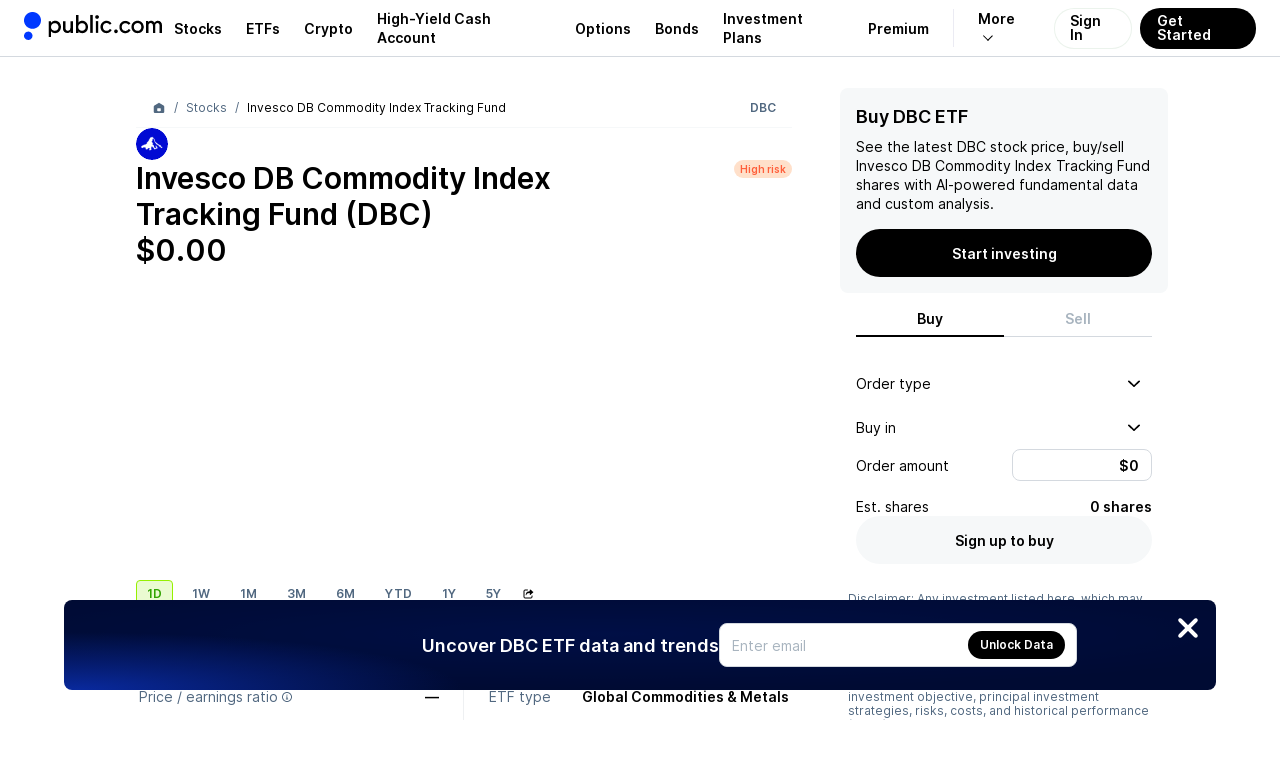

--- FILE ---
content_type: text/css; charset=UTF-8
request_url: https://public.com/_next/static/css/85a481c2eb13b3da.css
body_size: 48447
content:
.main_mainWrapper__uuqvA,.main_main__PhwlS{background:var(--pw-core-color-greyscale-100);display:flex;flex-grow:1;flex-direction:column}.main_maxViewport___wNwL{width:auto}@media (max-width:1014px){.main_maxViewport___wNwL{max-width:100vw}}.main_drawerOpen__xtECD{max-width:calc(100vw - var(--drawer-width))}.single-column-layout_container__9erHZ{--main-vertical-padding:var(--padding-extrawide);--main-horizontal-padding:calc(var(--padding-extrawide) + var(--padding-wide) + var(--padding-micro));align-self:center;background:var(--pw-core-color-greyscale-100);box-sizing:border-box;display:flex;flex-direction:column;flex-grow:1;max-width:1400px;min-height:calc(100vh - var(--header-height));padding:var(--main-vertical-padding) var(--main-horizontal-padding)}.single-column-layout_auto__kHsve{width:auto}@media (min-width:1232px){.single-column-layout_auto__kHsve{width:1072px}}.single-column-layout_medium__N5kQU{width:616px}.single-column-layout_large__b6OIP{width:1072px}@media (min-width:1408px){.single-column-layout_large__b6OIP{width:1216px}}.single-column-layout_full__lirPh{width:100%}.single-column-layout_maxViewport__AmSq6{width:auto}@media (max-width:1400px){.single-column-layout_maxViewport__AmSq6{max-width:100vw}}@keyframes skeleton_loadingAnimation__a8iSp{0%{background-position:200% 0}to{background-position:-200% 0}}.skeleton_animated__34giD{animation:skeleton_loadingAnimation__a8iSp 10s ease-in-out infinite;background-image:linear-gradient(270deg,#f8f9fb,var(--pw-core-color-greyscale-300),var(--pw-core-color-greyscale-300),#f8f9fb);background-size:400% 100%;opacity:1}.skeleton_skeleton__kuCFB{align-items:center;box-sizing:border-box;display:flex;overflow:hidden;padding:0 12px}.two-column-layout_container__XB26e{--main-vertical-padding:var(--padding-extrawide);--main-horizontal-padding:calc(var(--padding-extrawide) + var(--padding-wide) + var(--padding-standard));background:var(--pw-core-color-greyscale-100);box-sizing:border-box;display:flex;flex-grow:1;gap:var(--gap-objects-extrawide);justify-content:center;min-height:calc(100vh - var(--header-height));padding:var(--main-vertical-padding) var(--main-horizontal-padding)}.two-column-layout_container__XB26e[data-size=narrow]>[data-main-column]{flex-shrink:1;flex-grow:1;min-width:520px;max-width:680px;width:100%}.two-column-layout_container__XB26e[data-size=wide]>[data-main-column]{flex-shrink:1;flex-grow:1;min-width:680px;max-width:1400px;width:100%}.two-column-layout_container__XB26e[data-size=default]>[data-main-column]{width:590px}@media (min-width:1408px){.two-column-layout_container__XB26e[data-size=default]>[data-main-column]{width:680px}}.two-column-layout_transparentBackground__CAlP_{background:transparent}.two-column-layout_unauthContainer__Z7oXa{flex-direction:column;gap:64px;padding:var(--padding-standard) var(--padding-standard) var(--padding-extrawide)}.two-column-layout_unauthContainer__Z7oXa[data-size=default]>[data-main-column]{width:100%}@media (min-width:1014px){.two-column-layout_unauthContainer__Z7oXa{flex-direction:row;gap:var(--gap-section);padding:var(--padding-extrawide) var(--padding-standard) var(--padding-extrawide)}.two-column-layout_unauthContainer__Z7oXa[data-size=default]>[data-main-column]{--column-layout-main-column-width:590px;width:var(--column-layout-main-column-width)}}@media (min-width:1408px){.two-column-layout_unauthContainer__Z7oXa[data-size=default]>[data-main-column]{--column-layout-main-column-width:680px;width:var(--column-layout-main-column-width)}}.two-column-layout_mainColumn__gDYHH{display:flex;flex-direction:column;flex-shrink:0}.two-column-layout_mainColumnStackedContent__FS4GK{display:block}@media (min-width:1014px){.two-column-layout_mainColumnStackedContent__FS4GK{display:none}}.two-column-layout_rightRail__qLg3t{display:flex;flex-direction:column;flex-shrink:0;position:relative;row-gap:var(--gap-objects-standard);width:328px}@media (max-width:1014px){.two-column-layout_rightRailUnauth__zpew8{width:100%}}.two-column-layout_rightRailStackedHidden__4txX4{display:none}@media (min-width:1014px){.two-column-layout_rightRailStackedHidden__4txX4{display:flex}}.two-column-layout_rightRailSticky__1dBBU{display:flex;flex-direction:column;position:-webkit-sticky;position:sticky;row-gap:var(--gap-objects-standard);top:calc(var(--header-height) + var(--main-vertical-padding));z-index:99}.two-column-layout_noTopPadding__4riuz{padding:0 var(--main-horizontal-padding) var(--main-vertical-padding) var(--main-horizontal-padding)}.two-column-layout_rightRailSkeleton__eczxX{border-radius:12px;box-sizing:border-box;flex-grow:0;position:relative;row-gap:16px}.focused-flow_container__DY3s_,.two-column-layout_rightRailSkeleton__eczxX{background:var(--pw-core-color-greyscale-100);display:flex;flex-direction:column}.focused-flow_container__DY3s_{align-items:center;width:100%}.focused-flow_contentArea__BFQ3v{box-sizing:border-box;display:flex;flex-direction:column;min-height:100%;row-gap:var(--gap-section);padding:var(--padding-extrawide) 0;width:var(--size-520)}.focused-flow_hero__HkNM4{align-items:center;background:var(--pw-core-color-greyscale-1000-day);color:var(--pw-core-color-greyscale-100-day);box-sizing:border-box;justify-content:center;display:flex;padding:var(--padding-extrawide);width:100%}.focused-flow_heroContent__AG3oA{width:var(--size-520)}.focused-flow-top-nav_nav__e9VNJ{align-items:center;box-sizing:border-box;display:flex;justify-content:space-between}.focused-flow-top-nav_rightSlot__SDr3N{align-items:center;display:flex;column-gap:var(--gap-objects-micro);margin-left:auto}.fullscreen-flow-footer_footer__TLu0Q{position:fixed;bottom:0;left:0;width:100%;padding-top:var(--gap-objects-compact);padding-bottom:var(--gap-objects-wide);background:var(--pw-common-background)}.fullscreen-flow-footer_content__HoE38{margin:0 auto;width:var(--fullscreen-content-width)}.funding-methods-options-menu_trigger__yafZv{cursor:pointer}.funding-methods-options-menu_bad__vtiWK{color:var(--pw-common-color-bad)}.external-account-item_item__9p_v9{display:flex;padding:var(--padding-micro) 0;flex-grow:1;font:var(--font-body-1-heavy);align-items:center}.external-account-item_icon__OUHv1{display:flex;align-items:center;margin-right:var(--gap-objects-tight)}.external-account-item_text__HHocH{display:flex;flex-direction:column;flex-grow:1;margin-right:var(--gap-objects-tight)}.external-accounts-options_title__YFzBE{color:var(--pw-core-color-greyscale-600);font:var(--font-body-1-heavy);margin-left:var(--gap-objects-tight);margin-bottom:var(--gap-objects-tight)}.external-accounts-options_dropdownMenuItem__dedHX{border-radius:var(--radius-small);background:transparent;padding:var(--padding-micromini);outline:none}.external-accounts-options_dropdownMenuItem__dedHX:focus{background:var(--pw-core-color-greyscale-200)}.external-accounts-options_dropdownMenuItem__dedHX[data-disabled]{opacity:1}.external-accounts-options_dropdownMenuItem__dedHX:hover{background:var(--pw-core-color-greyscale-200)}.universal-funding-account-item_container__hVsfC{display:flex;flex-grow:1;font:var(--font-body-1-heavy)}.universal-funding-account-item_icons__6_SiR{display:flex;margin-right:var(--gap-objects-tight);align-items:center}.universal-funding-account-item_texts__vlX7u{display:flex;flex-direction:column;width:100%;justify-content:center}.universal-funding-account-item_text__pZZkk{font:var(--font-body-2-light);margin:var(--gap-objects-micro) var(--gap-objects-tight) 0 0}.universal-funding-internal-source-options_internalSource__OheHk{color:var(--pw-core-color-greyscale-600);font:var(--font-body-1-heavy);margin:0 0 var(--gap-objects-tight) var(--gap-objects-tight);padding-top:var(--padding-wide)}.universal-funding-source-menu_button__15RAU{color:var(--pw-common-color-primary)}.universal-funding-source-menu_button__15RAU:focus{filter:none}.universal-funding-source-menu_menuContainer__5y7HM,.universal-funding-source-menu_options__SagJD{width:100%}.universal-funding-source-menu_content__J_HSP{border:var(--border-grey)}.universal-funding-internal-destination-options_container___h6hC{color:var(--pw-core-color-greyscale-600);font:var(--font-body-1-heavy);margin:0 0 var(--gap-objects-tight) var(--gap-objects-tight)}.ira-contribution-modal_wrapper__9s31h{padding-top:var(--gap-objects-wide);display:flex;flex-direction:column;gap:var(--gap-objects-standard)}.ira-contribution-modal_title__uwLB7{font:var(--font-h3);margin:0}.ira-contribution-modal_text___9pZ_{font:var(--font-body-1-light)}.ira-contribution-modal_footNote__PnUAG{font:var(--font-body-2-light);color:var(--pw-core-color-greyscale-600)}.ira-contribution-modal_footer__2RBDd{padding-top:var(--padding-compact);display:flex;justify-content:space-between}.ira-deposit-step_title__bQcPo{font:var(--font-h2);margin:0}.ira-deposit-step_amountOptions__OD8xO{margin:32px 0}.ira-deposit-step_row__wJxjm{padding-bottom:8px}.ira-deposit-step_amountInputWrapper__92XMV{display:flex;flex-direction:column;align-items:flex-end}.ira-deposit-step_amountInput__E36GD{border:1px solid var(--pw-core-color-greyscale-300);border-radius:8px;box-sizing:border-box;font:var(--font-body-1-heavy);outline:none;height:32px;padding:6px 12px;text-align:right;width:120px}.ira-deposit-step_amountInput__E36GD ::placeholder{color:var(--pw-core-color-greyscale-500)}.ira-deposit-step_error__kKKrw{color:var(--pw-core-color-red-600)!important}.ira-deposit-step_boldFont__QKcwQ{font:var(--font-body-1-heavy)}.ira-deposit-step_menuTrigger__4vceu button{background:none}.ira-deposit-step_leftToContribute___VnlI{font:var(--font-body-2-heavy);margin-top:var(--gap-objects-standard);color:var(--pw-core-color-greyscale-600);display:flex;align-items:center;justify-content:center}.ira-deposit-step_button__gp0YC{margin-top:38px}.ira-deposit-step_reviewTitle__fTX62{text-align:center;margin:0}.ira-deposit-step_reviewSubtitle__ACvNO{text-align:center;color:var(--pw-core-color-greyscale-600);font:var(--font-body-1-light);margin:6px 0}.ira-deposit-step_reviewContentWrapper__XFhJJ{margin-top:12px;border-bottom:1px solid var(--pw-core-color-greyscale-400);border-top:1px solid var(--pw-core-color-greyscale-400);padding:12px 0}.ira-deposit-step_reviewContentItem__nE2fq{display:flex;justify-content:space-between;height:35px;align-items:center;font:var(--font-body-1-light)}.ira-deposit-step_reviewContentItem__nE2fq span:last-child{font-weight:600}.ira-deposit-step_reviewContributionYear__a9gBf{display:flex;align-items:center;justify-content:center}.ira-deposit-step_successStep__83tpx{margin-bottom:var(--gap-section);padding:0 var(--gap-subsection);display:flex;flex-direction:column;gap:var(--gap-objects-compact)}.ira-deposit-step_footNote__2F21V{width:100%;font:var(--font-body-2-light);color:var(--pw-core-color-greyscale-600)}.ira-deposit-step_successSteps__P72kG{margin-top:var(--gap-objects-compact)}.ira-deposit-step_fistDepositAmountError__NcLa_{font:var(--font-body-1-heavy);text-align:center;color:var(--pw-core-color-red-600);margin-top:var(--gap-objects-tight)}.ira-deposit-step_oneTime__rtZY1{display:flex;flex-direction:column;justify-content:center;align-items:flex-end;gap:var(--gap-text-tight)}.ira-deposit-step_oneTime__rtZY1 strong{font:var(--font-body-1-heavy)}.ira-deposit-step_oneTime__rtZY1 div{font:var(--font-body-2-light);color:var(--pw-common-text-color-secondary)}.ira-deposit-year-selector_yearSelectorWrapper__ai9SA{width:285px;padding:var(--padding-micro)}.ira-deposit-year-selector_menuTrigger___OtFP button{background:none}.ira-deposit-year-selector_itemsWrapper__aCRAk{display:flex;flex-direction:column;gap:var(--padding-micro)}.ira-deposit-year-selector_year__U9aHt{font:var(--font-body-1-light);color:var(--pw-core-color-greyscale-1000);margin:0}.ira-deposit-year-selector_item__Vhh74{border-radius:var(--radius-small);padding:var(--padding-micro)}.ira-deposit-year-selector_selected__aaYry p{color:var(--pw-core-color-blue-600)}.ira-deposit-year-selector_selected__aaYry{background:var(--pw-core-color-blue-100);border:.5px solid var(--pw-core-color-blue-600)}.ira-deposit-year-selector_text__cylnU{font:var(--font-body-2-light);color:var(--pw-core-color-greyscale-600);margin:0}.ira-deposit-year-selector_disclaimer__wKB77{font:var(--font-body-3-light);color:var(--pw-core-color-greyscale-600);border-top:var(--border-grey);margin-top:var(--padding-micro)}.ira-deposit-year-selector_disclaimer__wKB77 p{margin:var(--padding-micro) 0 0}.ira-deposit-manager_stepsContainer__21lIa{margin-top:var(--gap-section)}.treasury-quick-buy_detailsContainer__9H5ke{margin:var(--padding-extrawide) 0;padding:0}.treasury-quick-buy_detailsRowContainer__RDQVi{display:flex;flex-direction:row;align-items:center;column-gap:var(--gap-objects-standard);margin:var(--padding-wide) 0}.treasury-quick-buy_numberBullet__5w84X{background-color:var(--pw-core-color-blue-600);padding:5px 7px;width:12px;height:12px;border-radius:100%;display:flex;justify-content:center;align-items:center;font:var(--font-body-3-heavy);color:var(--pw-core-color-greyscale-100-day)}.treasury-quick-buy_detailsText__6Vo9B{font:var(--font-body-1-heavy);color:var(--pw-core-color-greyscale-100-day);margin:var(--gap-text-standard) 0}.treasury-quick-buy_detailsSubText__pypyd{font:var(--font-body-2-light);color:var(--pw-core-color-greyscale-600-night);margin:0}.treasury-quick-buy_footerContainer__Wjspn{font:var(--font-body-3-light);color:var(--pw-core-color-greyscale-600-night);margin-top:10px}.treasury-quick-buy_pageContainer__ZLzSX{background-color:var(--pw-core-color-greyscale-1000-day);width:100%;height:100%;display:flex;justify-content:center}.treasury-quick-buy_leftColumnContainer__XAIlR{padding:var(--padding-extrawide) 0;max-width:590px;z-index:300}.treasury-quick-buy_exitRow__ZJ_Yz{display:flex;justify-content:flex-end;width:100%;height:30px;margin-bottom:var(--gap-objects-wide)}.treasury-quick-buy_iconContainer__HnT3u{display:flex;justify-content:center;align-items:center;border-radius:100%;width:24px;height:24px;background-color:var(--pw-core-color-greyscale-200-night)}.treasury-quick-buy_headingText__yM27z{font:var(--font-h2);color:var(--pw-core-color-greyscale-100-day);margin:var(--gap-text-standard) 0}.treasury-quick-buy_subHeadingText__i4k_U{font:var(--font-body-1-light);color:var(--pw-core-color-greyscale-100-day);margin:0}.treasury-quick-buy_ctaContainer__zC370{padding:0 var(--padding-extrawide);margin-bottom:var(--padding-extrawide)}.treasury-quick-buy_cornerImage__n_8jI{position:absolute;top:0;right:0;z-index:200;overflow:hidden;height:800px;width:300px}.ira-deposit-review-footnote_reviewFootNote__rh1V_{margin-top:var(--padding-compact)}.ira-deposit-review-footnote_cardContent__wXI_9{width:100%;display:flex;font:var(--font-body-2-light);color:var(--pw-core-color-greyscale-600)}.ira-deposit-review-footnote_cardContent__wXI_9+.ira-deposit-review-footnote_cardContent__wXI_9{border-top:var(--border-grey)}.ira-deposit-review-footnote_cardContent__wXI_9 p{padding-right:var(--padding-standard)}.ira-deposit-review-footnote_symbol__zfxCr{display:flex;align-items:center;justify-content:center;padding:var(--padding-compact)}.relink-bank-contextual-bubble_bubbleContent__D9FCG{display:flex;flex-direction:column;gap:var(--gap-text-standard)}.relink-bank-contextual-bubble_bubbleContent__D9FCG>strong{font:var(--font-body-2-heavy)}.relink-bank-contextual-bubble_bubbleContent__D9FCG>p{font:var(--font-body-2-light);color:var(--color-text-secondary);margin:0}.bond-account-card_cardText__57a_W{font:var(--font-body-1-heavy);margin:0}.bond-account-card_cardSubtext__SZ3m2{font:var(--font-body-1-light);margin:var(--gap-text-standard) 0 var(--padding-compact);padding-right:80px}.bond-account-card_cardInner__jcTDz{width:100%;height:100%;background-repeat:"no-repeat";padding:var(--padding-standard);overflow:hidden;background-size:cover;border-radius:var(--radius-default)}.ira-first-deposit-welcome-screen_closeButtonContainer__GUCtB{width:100%;margin-top:var(--gap-subsection);padding-left:var(--gap-section)}.ira-first-deposit-welcome-screen_innerContainer__d9Q2B{color:var(--pw-core-color-greyscale-100)}.ira-first-deposit-welcome-screen_title__cmAsl{font:var(--font-serif-xl);color:var(--pw-core-color-greyscale-100-day);text-align:center;margin:0}.ira-first-deposit-welcome-screen_itemContainer__yrb5q{display:flex;margin-top:var(--gap-objects-wide)}.ira-first-deposit-welcome-screen_iconContainer__7XfSF{padding-right:var(--gap-objects-compact);display:flex;align-items:center}.ira-first-deposit-welcome-screen_iconFrame___Grq9{background:var(--pw-core-overlay-light-subtle);display:flex;justify-content:center;align-items:center;padding:var(--gap-objects-tight);border-radius:var(--radius-small)}.ira-first-deposit-welcome-screen_textContainer__6XBk8{display:flex;flex-direction:column;justify-content:center;padding-left:var(--gap-objects-compact)}.ira-first-deposit-welcome-screen_itemTitle__d_Fzo{font:var(--font-body-1-heavy)}.ira-first-deposit-welcome-screen_itemDescription__77QBp{font:var(--font-body-1-light);color:var(--pw-core-color-content-overlay-light-secondary)}.ira-first-deposit-welcome-screen_disclaimer__TuRwo{font:var(--font-body-2-light);margin-top:var(--gap-objects-wide);color:var(--pw-core-color-greyscale-100-day)}.ira-first-deposit-welcome-screen_disclaimer__TuRwo a{color:var(--pw-core-color-hairline-cta-secondary)}.account-selection-loading_wrapper__V8JJF{position:fixed;top:0;left:0;width:100%;z-index:var(--index-modal);background:var(--pw-core-color-greyscale-100);display:flex;height:100%;top:57px}.account-selection-loading_sidebar___gQLI{width:172px;padding:20px;box-sizing:border-box;display:flex;flex-direction:column;gap:20px;border-right:1px solid var(--pw-core-color-greyscale-400)}.account-selection-loading_content__04SkO{flex:1 1;justify-content:flex-start;align-items:center;padding-top:20%;flex-direction:column;display:flex;font:var(--font-body-1-heavy);gap:var(--gap-objects-wide)}.account-selection-loading_logoLoadingWrapper__rvYAd{width:100px}.queue-actions_container__s5_uJ{background-color:var(--pw-core-color-greyscale-100);align-items:center;box-sizing:content-box;height:48px;display:flex;column-gap:var(--gap-objects-extrawide);justify-content:space-between;padding:var(--padding-standard) 0}.queue-actions_left__vJWMy{align-items:center;display:flex;height:100%}.queue-actions_disclaimer__WjASD{color:var(--pw-core-color-greyscale-600);font:var(--font-body-2-light)}.queue-actions_right__7iJaB{align-items:center;display:flex;column-gap:var(--gap-objects-wide);justify-content:flex-end}.queue-actions_buttons___FtPF{display:flex;column-gap:var(--gap-objects-compact)}.enable-zerohash-crypto-trading_content__E0Tu6{display:flex;flex-direction:column;padding:var(--padding-wide);row-gap:var(--gap-objects-standard)}.enable-zerohash-crypto-trading_logo__v0Epv{align-items:center;display:flex}.enable-zerohash-crypto-trading_title__qlpjc{font:var(--font-h3);margin:0 0 var(--gap-objects-micro)}.enable-zerohash-crypto-trading_description__lUkGh{font:var(--font-body-1-light);margin:0}.enable-zerohash-crypto-trading_terms__3L300{margin:0}.enable-zerohash-crypto-trading_buttons__VmsED{align-items:center;display:flex;gap:var(--gap-objects-wide);justify-content:flex-end}.enable-zerohash-crypto-trading_submittedTitle__fAoSV{font:var(--font-h2);margin:0 0 var(--gap-objects-micro)}.enable-zerohash-crypto-trading_submittedDescription___IWpt{font:var(--font-body-1-light)}.enable-zerohash-crypto-trading_submittedFeatures__HechC{display:flex;flex-direction:column;row-gap:var(--gap-objects-standard)}.enable-zerohash-crypto-trading_submittedFeatures__HechC>p{font:var(--font-body-1-heavy);margin:0}.enable-zerohash-crypto-trading_submittedFeatures__HechC>ul{display:flex;flex-direction:column;font:var(--font-body-1-light);list-style:none;margin:0;padding:0;row-gap:var(--gap-objects-standard)}.enable-zerohash-crypto-trading_submittedFeatures__HechC>ul>li{align-items:center;display:flex;column-gap:var(--gap-objects-tight)}.enable-zerohash-crypto-trading_submittedDisclaimer__coNSg{color:var(--pw-content-secondary);font:var(--font-body-2-light)}.enable-zerohash-crypto-trading_submittedFooter__ZgurN{align-items:center;display:flex;justify-content:flex-end}.asset-page-section_sectionHeading__E5oz5,.asset-page-section_sectionHeading__E5oz5>h2{align-items:center;display:flex;margin:0;justify-content:space-between}.asset-page-section_sectionHeading__E5oz5>h2{flex:1 1;font:var(--font-h3)}.asset-page-section_mainContent__hajZ9{display:flex;flex-direction:column;flex-grow:1;row-gap:64px}.stock-logo_logo__oKe3d{height:var(--size-1);position:relative}@media (min-width:760px){.stock-logo_logo__oKe3d{height:var(--size-2)}}.stock-logo_inner__Dly3V{background-color:var(--pw-core-color-greyscale-200);color:var(--pw-core-color-greyscale-1000);font:var(--font-body-1-heavy);border-radius:100%;overflow:hidden;height:100%;display:flex;align-items:center;justify-content:center;width:100%}.stock-logo_symbol__837xR{overflow:hidden;text-overflow:ellipsis;white-space:nowrap;padding:0 calc(var(--padding-micromini) / 2)}.stock-logo_badge__zt7gb{height:18px;width:18px;border-radius:50%;right:-5px;bottom:0;position:absolute;display:flex;align-items:center;justify-content:center;background-color:var(--pw-core-color-greyscale-100);border:1px solid var(--pw-core-color-greyscale-400)}.asset-chart-error_assetChartError__Xuuq_{padding:0 10%;text-align:center}@media (min-width:760px){.asset-chart-error_assetChartError__Xuuq_{max-width:500px;padding:0;text-align:left}}.asset-chart-error_assetChartErrorContent__zws6B{padding-top:20px}.asset-chart-error_assetChartErrorContent__zws6B>p{margin:0}.asset-chart-error_assetChartErrorContent__zws6B>p:first-of-type{color:var(--pw-core-color-greyscale-1000);font:var(--font-body-1-heavy);margin-bottom:6px}.asset-chart-error_assetChartErrorContent__zws6B>p:last-of-type{color:var(--pw-core-color-greyscale-600);font:var(--font-body-1-light)}.premium-asset-chart-upgrade-card_premiumAssetChartUpgradeCard__A8tm4{width:358px;height:136px;box-shadow:var(--elevation-200);z-index:1}.premium-asset-chart-upgrade-card_premiumAssetChartUpgradeCardContentContainer__LBi7R{padding:var(--padding-compact) 80px var(--padding-compact) var(--padding-compact);display:flex;flex-direction:column;gap:var(--gap-objects-compact)}.premium-asset-chart-upgrade-card_premiumAssetChartUpgradeCardContent__MwQqV{display:flex;flex-direction:column;gap:var(--gap-text-standard)}.premium-asset-chart-upgrade-card_premiumAssetChartUpgradeCardContentTitle__EdyaZ{font:var(--font-body-2-heavy);font-feature-settings:"tnum";color:var(--pw-core-color-blue-500)}.premium-asset-chart-upgrade-card_premiumAssetChartUpgradeCardContentDescription__4MXl3{font:var(--font-h3);color:var(--pw-common-text-color-primary)}.asset-chart-footer_footer__F7til{align-items:center;column-gap:var(--gap-objects-tight);display:flex;flex-direction:row;flex-wrap:wrap;margin-top:var(--gap-objects-standard);row-gap:var(--gap-objects-tight)}.asset-chart-settings_settingsSection__IL0j4{display:flex;flex-direction:column}.asset-chart-settings_settingsSection__IL0j4 button{border-bottom:none;padding:var(--padding-tight) 0}.asset-chart-settings_settingsSectionLabel__907T9{font:var(--font-body-2-heavy);color:var(--pw-common-text-color-secondary);padding:var(--padding-tight) 0}.asset-chart-settings_settingsToggleRow__8b80a{display:flex;font:var(--font-body-1-light);align-items:center;justify-content:space-between;padding:var(--padding-tight) 0}.asset-chart-settings_disabled__4oePh{color:var(--pw-core-color-greyscale-400-day)}.asset-chart-settings_settingsIcon__z5BAQ button{outline:none;border:none;background:none;cursor:pointer}.asset-chart-settings_tooltipContent__d58JA{font:var(--font-body-2-heavy)}.settings-account-layout_layout__irXlH{align-items:center;display:flex;flex-direction:column;flex:1 1;--settings-account-layout-narrow-max-width:860px;--settings-account-layout-wide-max-width:1440px}.settings-account-layout_content___bVmm{box-sizing:border-box;display:flex;flex:1 1;justify-content:center;padding:var(--gap-objects-extrawide) var(--gap-objects-wide) var(--gap-section);width:100%}.why-did-it-move-card_container__TxJ3f{display:flex;flex-direction:column}.why-did-it-move-card_headline__FYQTV{font:var(--font-body-1-heavy);margin-bottom:var(--gap-objects-tight)}.why-did-it-move-card_body__ad_E_{font:var(--font-body-1-light);margin-bottom:var(--gap-objects-micro)}.why-did-it-move-card_body__ad_E_ p{margin:0}.why-did-it-move-card_blur__zqVb_{position:relative}.why-did-it-move-card_blur__zqVb_ p{margin:0;filter:blur(4px)}.why-did-it-move-card_blur__zqVb_ button{position:absolute;top:50%;left:50%;transform:translate(-50%,-50%)}.why-did-it-move-card_disclosure__1Znzf{font:var(--font-body-3-light);color:var(--pw-core-color-greyscale-600);margin-top:var(--gap-objects-standard);margin-bottom:0}.settings-account-nav-menu_menu__fgbDy{align-items:flex-end;display:flex;list-style:none;justify-content:space-between;margin:0;padding:0}.settings-account-nav-menu_menu__fgbDy li{margin:0;padding:0}.settings-account-nav-menu_menu__fgbDy li a{border-bottom:1.5px solid transparent;color:var(--pw-core-color-content-overlay-light-secondary);cursor:pointer;font:var(--font-body-2-heavy);display:block;padding:var(--padding-micro) 0;transition:color .25s ease-in-out,border-color .25s ease-in-out}.settings-account-nav-menu_menu__fgbDy li a[aria-current=page],.settings-account-nav-menu_menu__fgbDy li:hover a{border-color:var(--pw-core-color-content-overlay-light-primary);color:var(--pw-core-color-content-overlay-light-primary)}.why-did-it-move-timeline_container__WgNsr{display:flex;flex-direction:column;margin-top:var(--gap-objects-standard)}.why-did-it-move-timeline_header__x88_W{display:flex;align-items:center;gap:var(--gap-objects-tight);margin-bottom:var(--gap-objects-tight)}.why-did-it-move-timeline_navigation__KA_pS{display:flex;align-items:center;margin-left:var(--gap-objects-standard);gap:var(--gap-objects-tight)}.why-did-it-move-timeline_timestamp__5X_Gq{display:flex;align-items:center;margin-right:auto;font:var(--font-body-2-light)}.why-did-it-move-timeline_timestamp__5X_Gq .why-did-it-move-timeline_icon__os07e{position:relative}.why-did-it-move-timeline_timestamp__5X_Gq .why-did-it-move-timeline_icon__os07e:after{content:"";position:absolute;top:0;left:0;width:16px;height:16px;border-radius:16px;z-index:2;background-color:var(--pw-core-color-greyscale-100)}.why-did-it-move-timeline_timestamp__5X_Gq .why-did-it-move-timeline_icon__os07e:before{content:"";position:absolute;top:0;left:0;width:16px;height:16px;border-radius:100%;opacity:.2;z-index:1;background-color:var(--pw-core-color-blue-800);animation:why-did-it-move-timeline_pulse__e8LI5 3s ease-in-out infinite}@keyframes why-did-it-move-timeline_pulse__e8LI5{0%{transform:scale(1)}50%{transform:scale(2)}to{transform:scale(1)}}.why-did-it-move-timeline_timestamp__5X_Gq .why-did-it-move-timeline_icon__os07e.why-did-it-move-timeline_positive__F1Oix:before{background-color:var(--pw-core-color-green-600)}.why-did-it-move-timeline_timestamp__5X_Gq .why-did-it-move-timeline_icon__os07e.why-did-it-move-timeline_positive__F1Oix svg{color:var(--pw-core-color-green-600)}.why-did-it-move-timeline_timestamp__5X_Gq .why-did-it-move-timeline_icon__os07e.why-did-it-move-timeline_negative__UpBeG:before{background-color:var(--pw-core-color-red-600)}.why-did-it-move-timeline_timestamp__5X_Gq .why-did-it-move-timeline_icon__os07e.why-did-it-move-timeline_negative__UpBeG svg{color:var(--pw-core-color-red-600)}.why-did-it-move-timeline_timestamp__5X_Gq .why-did-it-move-timeline_icon__os07e svg{color:var(--pw-core-color-blue-800);margin-right:var(--gap-objects-compact);z-index:3;position:relative;transition:color .2s ease-in-out,transform .2s ease-in-out}.why-did-it-move-timeline_timestamp__5X_Gq .why-did-it-move-timeline_when__mSGaE{font:var(--font-body-2-heavy);color:var(--pw-core-color-blue-800)}.why-did-it-move-timeline_timestamp__5X_Gq .why-did-it-move-timeline_when__mSGaE.why-did-it-move-timeline_positive__F1Oix{color:var(--pw-core-color-green-600)}.why-did-it-move-timeline_timestamp__5X_Gq .why-did-it-move-timeline_when__mSGaE.why-did-it-move-timeline_negative__UpBeG{color:var(--pw-core-color-red-600)}.why-did-it-move-timeline_timestamp__5X_Gq .why-did-it-move-timeline_dot__FQk_9{color:var(--pw-core-color-greyscale-600);margin:0 var(--gap-objects-micro)}.why-did-it-move-timeline_timestamp__5X_Gq .why-did-it-move-timeline_date__kuDB0{color:var(--pw-core-color-greyscale-600)}.why-did-it-move-timeline_slides__9fCp4{height:4px;display:flex;gap:var(--gap-objects-compact);margin-bottom:var(--gap-objects-standard)}.why-did-it-move-timeline_slides__9fCp4 .why-did-it-move-timeline_sameDay__QJJVf{display:flex;width:100%;height:100%;gap:var(--gap-objects-micro)}.why-did-it-move-timeline_slides__9fCp4 button{padding:0;width:100%;height:100%;min-width:auto;cursor:pointer;background-color:var(--pw-core-color-greyscale-400);border-radius:var(--radius-small);transition:background-color .2s ease-in-out}.why-did-it-move-timeline_slides__9fCp4 button.why-did-it-move-timeline_active__kS1f6{cursor:default;background-color:var(--pw-core-color-blue-800)}.why-did-it-move-timeline_slides__9fCp4 button.why-did-it-move-timeline_active__kS1f6.why-did-it-move-timeline_positive__F1Oix{background-color:var(--pw-core-color-green-600)}.why-did-it-move-timeline_slides__9fCp4 button.why-did-it-move-timeline_active__kS1f6.why-did-it-move-timeline_negative__UpBeG{background-color:var(--pw-core-color-red-600)}.why-did-it-move-timeline_skeleton__QpYc5{display:flex;flex-direction:column;gap:var(--gap-objects-tight)}.why-did-it-move-timeline_skeleton__QpYc5 .why-did-it-move-timeline_bar__AFn3s{margin:var(--gap-objects-micro) 0}.why-did-it-move-timeline_skeleton__QpYc5 .why-did-it-move-timeline_body__kRR4s{display:flex;flex-direction:column;gap:var(--gap-objects-micro)}.history-filters-panel_filtersBar__jUFo7{column-gap:var(--gap-objects-standard);display:flex;flex-wrap:wrap;row-gap:var(--gap-objects-tight)}.history-filters-panel_stackedFiltersBar__rVs9x{flex-direction:column;row-gap:var(--gap-objects-compact)}.history-filters-panel_filtersBarMinWidth__QV9pE>div{min-width:96px}.history-filters-panel_filterGroupTitle__SKLsm{box-sizing:border-box;color:var(--pw-core-color-greyscale-600);font:var(--font-body-1-heavy);margin:0 8px}.history-filters-panel_transactionTypesDropdown__awR4Q{max-height:440px;overflow-x:hidden;overflow-y:scroll;overscroll-behavior:contain}.history-filters-panel_amountFilterCustomValues__qJQH4{margin-top:var(--gap-objects-micro);display:flex;flex-direction:column;align-items:center;gap:var(--gap-objects-tight);font:var(--font-body-2-light);color:var(--pw-common-text-color-secondary)}.history-filters-panel_amountFilterControls__bHAT7{margin-top:var(--gap-objects-standard);display:flex;align-items:center;gap:var(--gap-objects-standard)}.history-filters-panel_amountFilterControls__bHAT7>button{flex:1 1}.history-selected-filters-panel_selectedFilters__6Ad2n{column-gap:12px;display:flex;flex-wrap:wrap;row-gap:12px}.crypto-disclosure_disclosure__sjzC5{color:var(--pw-core-color-greyscale-600);font:var(--font-body-2-light);margin:0;padding:0}.crypto-disclosure_links__iokTu{column-gap:var(--gap-objects-micro);display:inline-flex}.crypto-disclosure_disclosure__sjzC5 a,.crypto-disclosure_links__iokTu a{outline:none}.crypto-disclosure_disclosure__sjzC5 a:focus,.crypto-disclosure_disclosure__sjzC5 a:hover,.crypto-disclosure_links__iokTu a:focus,.crypto-disclosure_links__iokTu a:hover{text-decoration:underline}.crypto-disclosure_logo__AZpJ6{display:flex;margin-top:var(--gap-objects-standard)}.page-footer-copyright_copyright__4FAHI{padding:40px 0}.page-footer-copyright_copyright__4FAHI a{color:var(--pw-core-color-blue-700);text-decoration:none;outline:none}.page-footer-copyright_copyright__4FAHI a:focus,.page-footer-copyright_copyright__4FAHI a:hover{text-decoration:underline}.page-footer-copyright_copyright__4FAHI p{margin:0 0 18px;line-height:150%}.page-footer-copyright_disclosures__KcrgT{line-height:18px;margin-top:16px}.page-footer-copyright_disclosures__KcrgT a{text-decoration:none}.page-footer_footer__9ZgyR{background:var(--pw-common-background);border-top:1px solid var(--pw-core-color-greyscale-400);padding:65px 0 0}.page-footer_topContainer__c1Scv{display:grid;grid-template-columns:1fr;grid-column-gap:60px;justify-content:space-between;padding-bottom:40px}.page-footer_topContainer__c1Scv ul{list-style:none;margin:0 0 24px;padding:0}.page-footer_topContainer__c1Scv ul li{padding:0}.page-footer_topContainer__c1Scv a{align-items:center;color:var(--pw-core-color-greyscale-1000);display:inline-flex;font-size:14px;line-height:145%;padding:10px 0;text-decoration:none}.page-footer_topContainer__c1Scv a:focus,.page-footer_topContainer__c1Scv a:hover{color:var(--pw-common-color-primary)}@media (min-width:480px){.page-footer_topContainer__c1Scv{grid-template-columns:1fr 1fr;grid-row-gap:28px}.page-footer_topContainer__c1Scv ul{margin:0}.page-footer_topContainer__c1Scv a{padding:6px 0}}@media (min-width:768px){.page-footer_topContainer__c1Scv{grid-template-columns:1fr 1fr 1fr 1fr;grid-row-gap:24px}}@media (min-width:1024px){.page-footer_topContainer__c1Scv{grid-template-columns:1fr 1fr 1fr minmax(min-content,150px) minmax(min-content,210px)}}.page-footer_footerContainer__686kl{margin:0 auto;max-width:1312px;padding:0 16px}.page-footer_cryptoProvider__Q1sfo{background:var(--pw-core-color-greyscale-200);border-radius:100px;box-sizing:border-box;color:var(--pw-core-color-greyscale-600);font:var(--font-body-2-light);margin-left:4px;padding:2px 4px}.page-footer_social__Rk1A1{margin:22px 16px 18px 0}.page-footer_social__Rk1A1>ul{display:flex;flex-flow:row wrap;column-gap:12px;margin:0;row-gap:12px}.page-footer_social__Rk1A1>ul li{align-items:center;display:flex;justify-content:center;padding:0}.page-footer_appStore__1pLs4 a,.page-footer_social__Rk1A1>ul a{line-height:100%;padding-top:0;padding-bottom:0}.page-footer_appStore__1pLs4 a{border:1px solid var(--pw-core-color-greyscale-400);border-radius:12px}.page-footer_appStore__1pLs4 li{margin-bottom:12px}.page-footer_appStore__1pLs4 li:last-of-type{margin-bottom:0}.page-footer_public__nNPKB{display:block;font-size:12px;line-height:4px}.page-footer_public__nNPKB a{color:var(--pw-common-color-primary);font-size:12px}.page-footer_navTitle__wnCGA{color:var(--pw-common-text-color-primary);margin:0 0 14px;font-weight:600;font-size:14px}.page-footer_bottomContainer__bGVD4{background:var(--pw-core-color-greyscale-200);border-bottom:1px solid var(--pw-core-color-greyscale-400);border-top:1px solid var(--pw-core-color-greyscale-400);color:var(--pw-core-color-greyscale-600);font-size:12px;line-height:150%}.page-footer_subNavWrapper__riYMT{padding:14px 0;border-bottom:1px solid var(--pw-core-color-greyscale-400)}.page-footer_subNav__2dGHu{display:flex;column-gap:24px;flex-wrap:wrap;margin:0;list-style:none;font-size:12px;line-height:150%;padding:0}.page-footer_subNav__2dGHu li{margin:0;padding:0}.page-footer_subNav__2dGHu li a{color:var(--pw-core-color-greyscale-600);cursor:pointer;display:block;padding:9px 0}.page-footer_subNav__2dGHu li a:focus,.page-footer_subNav__2dGHu li a:hover{color:var(--pw-common-color-primary)}.options-rebate-cards_content__CNKtT{align-items:center;display:flex}.options-rebate-cards_contentFirstColumn__t7k0I{display:flex;flex:1 1;flex-direction:column;row-gap:var(--gap-objects-micro)}.options-rebate-cards_contentSecondColumn__mOc1d{flex-shrink:0}.options-rebate-cards_contentFirstColumnTitle__xARbi{font:var(--font-body-2-heavy)}.options-rebate-cards_contentFirstColumnDescription__1MQ99{color:var(--pw-core-color-greyscale-600);font:var(--font-body-2-light)}.options-rebate-cards_contentFirstColumnDescription__1MQ99 a{text-decoration:none}.options-rebate-cards_rebateCard__QxC_O{cursor:pointer;width:100%}.options-rebate-cards_rebateCardContent___S8n0{box-sizing:border-box;width:100%}.options-rebate-cards_rebateCardContentAnimation__GzD1F{box-sizing:border-box;position:absolute;top:0;left:0;right:0;bottom:0}.options-rebate-cards_rebateCardContentCopy__LZnJJ{align-items:center;display:flex;justify-content:space-between;position:relative;z-index:2}.options-rebate-cards_rebateCardContentCopyTitle__22Sgb{align-items:center;column-gap:var(--gap-objects-compact);font:var(--font-body-1-heavy);display:flex}.options-rebate-cards_rebateCardContentCopyTitleText___wcCy{color:var(--pw-common-text-color-secondary);font:var(--font-body-1-heavy)}.options-rebate-cards_rebateCardContentCopyTitleIcon__eusGa{align-items:center;color:var(--pw-core-color-greyscale-700);column-gap:var(--gap-objects-compact);display:flex}.options-rebate-cards_description__sMztk{color:var(--pw-common-text-color-secondary);font:var(--font-body-2-light);padding:var(--gap-objects-micro) 0 0 calc(var(--padding-wide) + var(--gap-objects-micro));position:relative;z-index:2}.options-rebate-cards_rebateBorderWrapper__t9iPc{border-radius:var(--radius-default);padding:var(--padding-compact);overflow:hidden}.options-rebate-cards_rebateBorderWrapper__t9iPc.options-rebate-cards_fullWidth__dKuWC{width:calc(100% - 2*var(--padding-standard))}.options-rebate-cards_rebateBorderWrapper__t9iPc.options-rebate-cards_fullWidth__dKuWC .options-rebate-cards_content__CNKtT{width:100%;justify-content:space-between}.options-rebate-cards_rebateBorderContent__TQNfM{align-items:center;box-sizing:border-box;border-radius:var(--radius-default);display:flex;column-gap:var(--gap-objects-compact);position:relative;width:100%}.history-transaction-detail-list-items_items__d3GM9{column-gap:var(--gap-objects-tight);display:flex;flex-direction:row;flex-grow:1;flex-wrap:wrap;list-style:none;margin:0;padding:0;row-gap:var(--gap-objects-standard)}.history-transaction-detail-list-items_item__iWgjj{display:flex;flex-direction:column;padding:0;row-gap:2px;width:200px}.history-transaction-detail-list-items_item__iWgjj>[data-title]{align-items:center;color:var(--pw-core-color-greyscale-600);height:19px;display:flex;font:var(--font-body-2-heavy)}.history-transaction-detail-list-items_item__iWgjj>[data-value]:not(.history-transaction-detail-list-items_wrap__VJBsP){font:var(--font-body-1-light);overflow:hidden;text-overflow:ellipsis}.history-transaction-detail-list-items_item__iWgjj[data-variant=secondary]>[data-value]{color:var(--pw-core-color-greyscale-600)}.history-transaction-detail-list-items_item__iWgjj>[data-value].history-transaction-detail-list-items_wrap__VJBsP{font:var(--font-body-1-light);word-break:break-all}.history-transaction-detail_transactionDetail__WBqZu{background:var(--pw-core-color-greyscale-200);border-radius:8px;box-sizing:border-box;margin-bottom:16px;padding:16px}.history-transaction-detail_loading__h_DAX{display:flex;justify-content:center;align-items:center;min-height:30px}.history-transaction-detail_actions__lh_w_{align-items:flex-start;display:flex;flex-direction:column;margin-top:24px;row-gap:24px}.history-transaction-detail_marginInterest__l9Ti0{color:var(--pw-common-text-color-secondary);font:var(--font-body-2-light)}.history-transaction-detail_viewAsset__GkQ2z{align-items:center;display:flex;column-gap:32px}.history-transaction-detail_cryptoDisclosure__Wg_ct{margin-top:var(--gap-objects-standard)!important;max-width:560px}.history-transaction-detail_learnMore__QgDUQ{margin-top:var(--gap-objects-standard)}.history-transaction-legs-details_section__6jIEh{display:flex;flex-direction:column;row-gap:var(--gap-objects-tight);margin-top:32px}.history-transaction-legs-details_title__H4qFx{font:var(--font-body-2-heavy);color:var(--pw-core-color-greyscale-600)}.history-transaction-legs-details_legs__VJOZv{display:flex;flex-direction:column;row-gap:var(--gap-objects-tight)}.history-transaction-legs-details_leg__C9xXd{border-radius:var(--radius-default);border:var(--border-grey);display:flex;flex-direction:column;flex:1 1;width:100%}.history-transaction-legs-details_legHeader__Wky5U{align-items:center;cursor:pointer;font:var(--font-body-1-heavy);column-gap:var(--gap-objects-compact);display:flex;padding:10px 12px}.history-transaction-legs-details_legContentWrapper__oBEB9{overflow:hidden}.history-transaction-legs-details_legContent__pGs5M{border-top:var(--border-grey);padding:var(--padding-compact)}.history-transaction-legs-details_legName__laVHD{flex:1 1}.history-transaction-legs-details_legDescription__7lNeD{font:var(--font-body-1-light);color:var(--pw-common-text-color-secondary)}.history-transaction-ria-allocations_list__0Bj1e{display:flex;flex-direction:column;row-gap:var(--gap-objects-compact);margin-top:var(--gap-objects-wide)}.history-transaction-ria-allocations_title__Jv4hT{font:var(--font-body-2-heavy)}.history-transaction-ria-allocations_orders__JRuOB{display:flex;flex-direction:column;row-gap:var(--gap-objects-tight);width:100%}.history-transaction-ria-allocations_allocationItem__J0Y47{background:var(--surface-default);align-items:flex-start;flex-direction:column;gap:var(--gap-objects-compact);display:flex}.history-transaction-ria-allocations_allocationHeader__1JS_J{display:flex;flex-direction:row;align-items:center;justify-content:space-between;gap:var(--gap-objects-compact);width:100%}.history-transaction-ria-allocations_allocation__NKi83{display:flex;flex-direction:row;flex:1 1;align-items:center;gap:var(--gap-objects-compact)}.history-transaction-ria-allocations_allocationInstrument__24dG_{display:flex;flex-direction:column;gap:var(--gap-objects-micro)}.history-transaction-ria-allocations_allocationSymbol__LwneV{color:var(--pw-common-text-color-primary);font:var(--font-body-1-heavy)}.history-transaction-ria-allocations_allocationName__NfBZh{color:var(--pw-common-text-color-secondary);font:var(--font-body-2-light)}.history-transaction-ria-allocations_allocationActions__iiY1B{display:flex;align-items:center;gap:var(--gap-objects-tight)}.history-transaction-ria-allocations_allocationValues__PbjSK{color:var(--pw-core-color-greyscale-600);display:flex;flex-direction:column;gap:var(--gap-objects-micro);text-align:right}.history-transaction-ria-allocations_allocationAmount__TJFjC{font:var(--font-body-1-light)}.history-transaction-ria-allocations_allocationQuantity__YUUgp{font:var(--font-body-2-light)}.history-transaction-ria-allocations_allocationDetails__MqIta{border-top:var(--border-grey);padding-top:var(--gap-objects-compact);width:100%}.history-transaction-ria-allocations_showMoreButton__ziUa3{display:flex;justify-content:center;padding:var(--padding-micromini) 0 0}.history-transaction-list_list__DNYOg{display:flex;flex-direction:column;flex-grow:1;list-style:none;margin:0;padding:0}.history-transaction-list_item__jqX_7{border-bottom:.5px solid var(--pw-core-color-greyscale-400)}.history-transaction-list_itemContent__sxNJE{align-items:center;display:flex;padding:16px 0}.history-transaction-list_itemContentLeft__wQrxl{display:flex;flex-direction:column;flex-grow:1;row-gap:4px}.history-transaction-list_title__fjYtr{align-items:center;column-gap:4px;display:flex;font:var(--font-body-1-heavy)}.history-transaction-list_date__sMjX8{color:var(--pw-core-color-greyscale-600);font:var(--font-body-2-light)}.history-transaction-list_itemContentRight__AjYSa{display:flex;flex-direction:column;margin-right:6px;row-gap:4px;text-align:right}.asset-history-section_cardContent__YMGSL{align-items:center;cursor:pointer;display:flex;justify-content:space-between;padding:var(--padding-compact)}.asset-history-section_title__O_eUr{font:var(--font-body-1-heavy);color:var(--pw-core-color-greyscale-600);margin:0}.asset-history-section_cardContentExpandable__L5C1Q{padding:0 var(--padding-compact) var(--padding-compact)}.asset-history-section_empty__H8nm_{border-bottom:var(--border-grey);font:var(--font-body-1-light);color:var(--pw-core-color-greyscale-600);padding:var(--padding-compact) 0}.settings-account-nav_container__RmUz4{align-items:center;background-color:var(--pw-core-color-greyscale-1000-day);background-position:50%;background-size:auto 100%;background-repeat:no-repeat;color:var(--pw-core-color-greyscale-100-day);display:flex;justify-content:center;height:98px;width:100%}.settings-account-nav_nav__YGjCC{box-sizing:border-box;flex-shrink:0;display:flex;flex-direction:column;row-gap:var(--gap-objects-compact);justify-content:space-between;height:100%;max-width:var(--settings-account-layout-wide-max-width);padding:var(--padding-wide) 0 2px 0;width:100%}.settings-account-nav_user__41zNJ{display:flex;align-items:center;gap:var(--gap-objects-micro)}.settings-account-nav_username__jJd6c{font-family:var(--font-header);font-size:22px;line-height:120%}.asset-news_newsList__K_KqO{padding:0}.asset-news_newsList__K_KqO>*+*{margin-top:0}.asset-news_newsList__K_KqO>article+article{border-top:.5px solid var(--pw-core-color-greyscale-400)}.settings-account-single-column-layout_container__3NkyA{width:100%}.settings-account-single-column-layout_container__3NkyA[data-size=narrow]{max-width:var(--settings-account-layout-narrow-max-width)}.settings-account-single-column-layout_container__3NkyA[data-size=wide]{max-width:var(--settings-account-layout-wide-max-width)}.news-list-item_newsItem__zeVEz{align-items:center;box-sizing:border-box;display:flex;padding:16px 0}.news-list-item_content__ieubE{display:flex;flex-direction:column;flex-grow:1;justify-content:center;row-gap:4px}.news-list-item_title__64eRc>a{color:var(--pw-core-color-greyscale-1000);font:var(--font-body-1-heavy)}.news-list-item_title__64eRc>a:hover{text-decoration:underline}.news-list-item_detail__xoOn6{font:var(--font-body-2-light)}.news-list-item_detail__xoOn6,.news-list-item_detail__xoOn6>a{color:var(--pw-core-color-greyscale-600)}.news-list-item_detail__xoOn6>a:hover{text-decoration:underline}.news-list-item_img__WWbPN{background-color:var(--pw-core-color-greyscale-400);border-radius:4px;flex-shrink:0;height:48px;margin-left:12px;overflow:hidden;width:48px}.news-list-item_img__WWbPN>img{height:100%;object-fit:cover;width:100%}.settings-account-two-column-layout_layout__ewAeR{display:flex;column-gap:var(--gap-subsection);margin:0 auto;max-width:var(--settings-account-layout-narrow-max-width);width:100%}.settings-account-two-column-layout_mainColumn__u4ZAv{flex:1 1}.settings-account-two-column-layout_sideColumn__AIXHP{position:relative;width:148px}.settings-account-two-column-layout_sideColumnSticky__LnC4j{position:-webkit-sticky;position:sticky;top:calc(var(--header-height) + var(--gap-section));z-index:99}.asset-sidebar-buttons_buttons__avA6Q,.checkout-panel_panel__SGTsR,.settings-account-two-column-layout_sideColumnSticky__LnC4j{display:flex;flex-direction:column;row-gap:var(--gap-objects-standard)}.checkout-panel_panel__SGTsR{background:var(--pw-core-color-greyscale-100);border:var(--border-grey);border-radius:var(--radius-default);box-sizing:border-box;flex-grow:0;padding:var(--padding-standard)}.checkout-fields_fields__iGRwF{display:flex;flex-direction:column;row-gap:var(--gap-objects-standard)}.checkout-fields_fields__iGRwF.checkout-fields_compact__cpEkP{row-gap:var(--gap-objects-compact)}.checkout-actions-field_field__nVXjt{display:flex;flex-direction:column;row-gap:var(--gap-objects-compact);margin-top:var(--gap-objects-tight)}.checkout-actions-field_error__VBxkU{font:var(--font-body-2-light);color:var(--pw-core-color-red-600);margin-top:var(--gap-objects-tight)}.checkout-divider_divider__gqFPz{height:.5px;border-bottom:var(--border-grey);display:block;width:100%}.checkout-regulatory-fees-field_field__uHj7D{display:flex;justify-content:space-between}.checkout-regulatory-fees-field_label__YAQVf{align-items:center;column-gap:var(--gap-objects-micro);font:var(--font-body-1-light);display:flex}.checkout-regulatory-fees-field_copy__1F5Cc{display:flex;flex-direction:column;row-gap:var(--gap-objects-compact)}.checkout-regulatory-fees-field_title__PSJIu{font:var(--font-h3);text-align:center}.checkout-regulatory-fees-field_value__xXbxV{font:var(--font-body-1-heavy)}.checkout-regulatory-fees-field_description__jNoiR{font:var(--font-body-1-light);text-align:center;padding:0;margin:0}.checkout-regulatory-fees-field_container__TRtBY{display:flex;flex-direction:column;row-gap:var(--gap-subsection)}.checkout-regulatory-fees-field_fees___meb2{display:flex;flex-direction:column;row-gap:var(--gap-objects-standard)}.checkout-regulatory-fees-field_fee__WnW4L{color:var(--pw-common-text-color-secondary);display:flex;justify-content:space-between}.checkout-regulatory-fees-field_feeLabel__1eJM5,.checkout-regulatory-fees-field_feeValue__RCfIT{font:var(--font-body-1-light)}.datepicker_dropdown__j9w9_{padding:var(--padding-standard) var(--padding-standard) var(--padding-micro) var(--padding-standard)}.datepicker_trigger__FbFxa{background:none;border:none;padding:0;margin:0;cursor:pointer;font:inherit;color:inherit;width:100%}.datepicker_datepicker__I0zV8{--main-color:var(--pw-core-color-blue-600);--day-height:32px;--day-width:32px;--dayButton-border-radius:var(--radius-round);--dayButton-border:0.5px solid transparent;--dayButton-height:32px;--dayButton-width:32px;--dayButton-font:var(--font-body-2-light);--selected-bg:var(--pw-core-color-blue-100);--selected-border:1px solid var(--main-color);--disabled-opacity:0.25;--outside-opacity:0.75;--today-color:var(--main-color);--navButton-disabled-opacity:0.5;--navButton-height:24px;--navButton-width:24px;--navigation-height:calc(var(--gap-objects-wide) + var(--gap-objects-micro));--weekday-font:var(--font-body-3-heavy);--weekday-color:var(--pw-core-color-greyscale-500);--weekday-padding:var(--padding-micro) 0 0;--weekday-text-align:center;--weekday-text-transform:uppercase}.datepicker_datepicker__I0zV8[data-broadcast-calendar=true]{--outside-opacity:unset}.datepicker_datepicker__I0zV8{position:relative;box-sizing:border-box}.datepicker_datepicker__I0zV8 *{box-sizing:border-box}.datepicker_day__aCIOu{width:var(--day-width);height:var(--day-height);text-align:center}.datepicker_dayButton__AGnVP{align-items:center;background:none;border:var(--dayButton-border);border-radius:var(--dayButton-border-radius);cursor:pointer;color:inherit;display:flex;font:var(--dayButton-font);height:var(--dayButton-height);justify-content:center;margin:0;padding:0;width:var(--dayButton-width)}.datepicker_dayButton__AGnVP:disabled{cursor:revert}.datepicker_label__bdU5x{font:var(--font-body-1-heavy);z-index:1;position:relative;display:inline-flex;align-items:center;white-space:nowrap;border:0}.datepicker_nextButton__pZ5cM,.datepicker_previousButton__vS1dx{border:none;background:none;padding:0;margin:0;cursor:pointer;font:inherit;color:inherit;-moz-appearance:none;-webkit-appearance:none;display:inline-flex;align-items:center;justify-content:center;position:relative;appearance:none;width:var(--navButton-width);height:var(--navButton-height)}.datepicker_nextButton__pZ5cM:disabled,.datepicker_nextButton__pZ5cM[aria-disabled=true],.datepicker_previousButton__vS1dx:disabled,.datepicker_previousButton__vS1dx[aria-disabled=true]{cursor:revert;opacity:var(--navButton-disabled-opacity)}.datepicker_chevron__EbVux{display:inline-block;color:var(--main-color)}.datepicker_datepicker__I0zV8[dir=rtl] .datepicker_navigation__6B0_w .datepicker_chevron__EbVux{transform:rotate(180deg);transform-origin:50%}.datepicker_monthCaption__rGOTr{display:flex;align-content:center;height:var(--navigation-height)}.datepicker_navigation__6B0_w{position:absolute;inset-block-start:0;inset-inline-end:0;display:flex;align-items:center;height:var(--navigation-height)}.datepicker_weekday__eBLpm{color:var(--weekday-color);font:var(--weekday-font);padding:var(--weekday-padding);text-align:var(--weekday-text-align);text-transform:var(--weekday-text-transform)}.datepicker_today__Zy_W2:not(.datepicker_outside__g1_6N){color:var(--today-color)}.datepicker_selected___lp0I{color:var(--pw-core-color-blue-600)}.datepicker_selected___lp0I .datepicker_dayButton__AGnVP{background-color:var(--selected-bg);font:var(--font-body-2-heavy);border:0}.datepicker_outside__g1_6N{opacity:var(--outside-opacity)}.datepicker_disabled__4ri0Z{opacity:var(--disabled-opacity)}.datepicker_hidden__Jlv_f{visibility:hidden}.datepicker_focusable__DAfKs{cursor:pointer}.checkout-limit-time-datepicker-control_controlWrapper__oPSyd{box-sizing:border-box;padding:var(--gap-objects-tight) var(--padding-micro) var(--padding-micro);width:100%}.checkout-limit-time-datepicker-control_custom__3wA5I{font:var(--font-body-2-light);padding-bottom:var(--gap-objects-micro);text-align:left}.checkout-limit-time-datepicker-control_control__wVGri{border-radius:var(--radius-small);box-sizing:border-box;border:var(--border-grey);display:flex;justify-content:space-between;align-items:center;font:var(--font-body-2-light);padding:var(--padding-micro);width:100%}.checkout-limit-time-datepicker-control_control__wVGri[data-active=true]{font:var(--font-body-2-heavy)}.checkout-limit-time_container__buq97{font:var(--font-body-2-light);display:inline-flex;align-items:center;gap:var(--gap-objects-micro)}.checkout-limit-time_label__ViN7D{color:var(--pw-core-color-greyscale-600);white-space:nowrap;font-feature-settings:"tnum";font-variant-numeric:tabular-nums}.checkout-limit-time_value__OHPoW{color:var(--pw-core-color-blue-600);cursor:pointer;display:flex;align-items:center;gap:var(--gap-objects-micro);white-space:nowrap}.checkout-limit-time_dropdown__NvKUb button[type=button]{border:0;font:var(--font-body-2-light);color:var(--pw-core-color-blue-600);height:auto;padding:0}.checkout-limit-time_dropdown__NvKUb button[type=button] svg{display:none}.checkout-limit-time_dropdown__NvKUb button[type=button] [data-edit-icon]{display:block;height:8px;width:8px}.checkout-limit-time_customOption__qU1Mj{box-sizing:border-box;font:var(--font-body-1-light);width:100%}.checkout-limit-time_customOption__qU1Mj>div{width:100%}.checkout-limit-time-description_limitPriceDetail__rQO6x{display:flex;flex-direction:column;row-gap:var(--gap-objects-micro);font:var(--font-body-2-light);color:var(--pw-core-color-greyscale-600)}.checkout-bid-ask_bidAsk__jprFT{color:var(--pw-core-color-greyscale-600);display:flex;font:var(--font-body-2-heavy)}.checkout-bid-ask_bidAsk__jprFT[data-variant=link]{color:var(--pw-core-color-blue-600)}.checkout-order-error-modal_icon__HO46k{align-items:center;background-color:var(--pw-core-color-red-100);color:var(--pw-core-color-red-600);border-radius:100%;display:flex;justify-content:center;height:36px;margin:0 auto var(--padding-standard);width:36px}.crypto-restricted-card_cardContent__qNFbV{align-items:center;column-gap:12px}.crypto-restricted-card_cardIcon__kvATh{color:var(--pw-core-color-orange-600)}.crypto-restricted-card_cardFeaturedMessage__iQ2l2{font:var(--font-body-1-heavy)}.crypto-restricted-card_cardFeaturedMessage__iQ2l2 a{outline:none}.crypto-restricted-card_cardFeaturedMessage__iQ2l2 a:focus,.crypto-restricted-card_cardFeaturedMessage__iQ2l2 a:hover{text-decoration:underline}.direct-index-builder_builder__lcW8T{display:flex;flex:1 1}.direct-index-builder_content__6Iw_9{border-left:2px solid var(--pw-core-color-greyscale-400);display:flex;flex-direction:column;gap:var(--gap-objects-wide);padding:0 0 0 var(--padding-compact)}.direct-index-builder_line__GlyFB{align-items:center;display:inline-flex;font:var(--font-body-1-light);color:var(--pw-core-color-greyscale-600);min-height:26px;column-gap:var(--gap-objects-micro);row-gap:var(--gap-objects-tight);transition:color .2s ease-in-out;flex-wrap:wrap;-webkit-user-select:none;-moz-user-select:none;user-select:none}.direct-index-builder_line__GlyFB[data-active=true]{color:var(--pw-core-color-greyscale-1000)}.direct-index-builder_line__GlyFB[data-clickable=true]{cursor:pointer}.direct-index-builder_text__4s1k6{align-items:center;display:inline-flex;gap:var(--gap-objects-micro)}.direct-index-builder-dropdown_dropdown__w_OBv{display:flex}.direct-index-builder-dropdown_button__ZKw1i{background:none;border:none;cursor:pointer;padding:0;outline:none}.direct-index-builder-dropdown_parameter__tXdEP{display:flex;align-items:center;gap:var(--gap-objects-micro)}.direct-index-builder-dropdown_label__IlOT1{max-width:227px;overflow:hidden;text-align:start;text-overflow:ellipsis;white-space:nowrap}.direct-index-builder-dropdown_label__IlOT1[data-auto-width=true]{max-width:none;white-space:normal}.direct-index-builder-dropdown_expand__HEL6u{margin-right:calc(var(--gap-objects-micro) / 2)}.direct-index-builder-dropdown_content__rr_LY{border:var(--border-grey);box-sizing:border-box;display:flex;flex-direction:column;gap:var(--gap-objects-micro);padding:var(--padding-micromini);width:200px;scrollbar-width:none}.direct-index-builder-dropdown_divider__31dIl{border-top:var(--border-grey)}.direct-index-builder-dropdown_divider__31dIl[data-variant=transparent]{padding:var(--padding-micromini) 0;border-top:none}.direct-index-builder-dropdown_item__8_Ceq{outline:none;padding:0}.direct-index-builder-dropdown_item__8_Ceq:active,.direct-index-builder-dropdown_item__8_Ceq:focus,.direct-index-builder-dropdown_item__8_Ceq[data-highlighted=true]{border-radius:var(--radius-small);background-color:var(--pw-core-color-greyscale-200)}.direct-index-builder-dropdown_stickyHeader__PQeF_{position:-webkit-sticky;position:sticky;top:0;z-index:1}.direct-index-builder-dropdown_scrollable__pGLjw{overflow-x:hidden;overflow-y:auto;scrollbar-width:none}.direct-index-builder-tag_tag__gZtSz{display:inline-flex}.ria-checkout-risk-modal_container__Ussa2{display:flex;flex-direction:column;gap:var(--gap-subsection)}.ria-checkout-risk-modal_copy__2APRs{display:flex;flex-direction:column;gap:var(--gap-objects-micro)}.ria-checkout-risk-modal_title__BEjIZ{font:var(--font-h3);margin:0}.ria-checkout-risk-modal_text__SpkgT{font:var(--font-body-1-light);margin:0}.ria-checkout-risk-modal_fields__hKLtY{display:flex;flex-direction:column}.ria-checkout-risk-modal_fields__hKLtY>div{border-bottom:var(--border-grey);display:flex;justify-content:space-between;padding:var(--padding-standard) 0}.ria-checkout-risk-modal_fields__hKLtY>div>span:first-of-type{font:var(--font-body-1-heavy)}.ria-checkout-risk-modal_fields__hKLtY>div>span:last-of-type{font:var(--font-body-1-light);text-align:right}.ria-checkout-fields_fields__x1lkw{display:flex;flex-direction:column}.ria-checkout-fields_fields__x1lkw[data-gap=standard]{gap:var(--gap-objects-standard)}.ria-checkout-fields_field__EUlZ7{align-items:center;display:flex;justify-content:space-between;padding:var(--padding-standard) 0;width:100%}.ria-checkout-fields_fields__x1lkw[data-gap=standard] .ria-checkout-fields_field__EUlZ7{padding:0}.ria-checkout-fields_field__EUlZ7[data-color=secondary]{color:var(--pw-common-text-color-secondary)}.ria-checkout-fields_separator__ZRiRE{border-bottom:var(--border-grey);width:100%}.ria-checkout-fields_labelContainer__Y_C5q{display:flex;flex-direction:column;row-gap:var(--gap-objects-micro)}.ria-checkout-fields_label__6BrH4{font:var(--font-body-1-light);display:flex;align-items:center;gap:var(--gap-objects-micro)}.ria-checkout-fields_labelDetail__IIzzV{font:var(--font-body-3-light);color:var(--pw-common-text-color-secondary)}.ria-checkout-fields_value__ctmwZ{align-items:flex-end;display:flex;flex-direction:column;gap:var(--gap-objects-micro);font:var(--font-body-1-heavy)}.ria-checkout-fields_value__ctmwZ[data-font=light]{font:var(--font-body-1-light)}.ria-checkout-fields_valueSubline__Z8A7y{font:var(--font-body-2-light)}.ria-checkout-fields_disclaimer__ak_AT{color:var(--pw-common-text-color-secondary);font:var(--font-body-2-light)}.ria-checkout-title_container__6ZRKc{display:flex;flex-direction:column;gap:var(--gap-objects-wide)}.ria-checkout-title_icon__FK8Yi{display:flex;align-items:center;justify-content:center;margin:0 auto}.ria-checkout-title_copy__jX7am{display:flex;flex-direction:column;gap:var(--gap-objects-micro)}.ria-checkout-title_title__HO3y1{font:var(--font-h2);margin:0}.ria-checkout-title_description__fRsql{font:var(--font-body-2-light);margin:0}.schedule-dropdown_button__a_yed{display:inline-flex;align-items:center;justify-content:space-between;gap:var(--gap-objects-micro);padding:0;border:none;background:none;cursor:pointer;outline:none;font:var(--font-body-1-heavy)}.schedule-dropdown_button__a_yed[data-text-align=right]{text-align:right}.schedule-dropdown_button__a_yed:disabled{cursor:not-allowed}.schedule-dropdown_content__kHhXx{border:var(--border-grey);box-sizing:border-box;display:flex;flex-direction:column;gap:var(--gap-objects-micro);padding:var(--padding-micromini)}.schedule-dropdown_options__4Ng7J{box-sizing:border-box;display:flex;overflow-x:hidden;overflow-y:auto;max-height:280px;transition:all;width:100%;scrollbar-width:none;overscroll-behavior:contain}.schedule-dropdown_panel__sBDEp{box-sizing:border-box;flex-grow:1;flex-shrink:0;overflow-y:auto;width:100%}.schedule-dropdown_panelHeader__phHAa{align-items:center;height:32px;display:flex;font:var(--font-body-2-light);justify-content:space-between;margin-bottom:var(--gap-objects-tight);padding:0 var(--padding-micro) 0 0;position:relative}.schedule-dropdown_item__i2qHh{outline:none;padding:0}.schedule-dropdown_item__i2qHh:active,.schedule-dropdown_item__i2qHh:focus,.schedule-dropdown_item__i2qHh[data-highlighted=true]{border-radius:var(--radius-small);background-color:var(--pw-core-color-greyscale-200)}.ria-checkout-deposit-balance_availableAmounts__qHAUR{display:flex;flex-direction:column;gap:var(--gap-objects-micro);--icon-size:12px}.ria-checkout-deposit-balance_availableAmount__sd03B{font:var(--font-body-3-light);color:var(--pw-common-text-color-secondary);align-items:center;display:inline-flex;gap:var(--gap-objects-micro);transition:font-weight .2s ease-in-out;font-variant-ligatures:none;font-feature-settings:"tnum",none}.ria-checkout-deposit-balance_availableAmount__sd03B[data-bold=true]{font:var(--font-body-3-heavy)}.ria-checkout-deposit-balance_icon__M6tAR{display:flex;align-items:center;justify-content:center;width:var(--icon-size);height:var(--icon-size)}.ria-checkout-deposit-step_investIn__LVlrp{color:var(--pw-core-color-blue-600)}.ria-checkout-deposit-step_amountOptions__PwK47{align-items:center;display:flex;flex-direction:row;margin-top:var(--gap-objects-micro);gap:var(--gap-objects-tight)}.ria-checkout-deposit-step_amountOptions__PwK47>div{border-radius:var(--radius-small);background:var(--pw-core-color-greyscale-200);color:var(--pw-core-color-greyscale-1000);font:var(--font-body-2-heavy);text-align:center;cursor:pointer;padding:5px var(--padding-micro)}.ria-checkout-deposit-step_error__quiHB{color:var(--pw-common-color-bad);font:var(--font-body-1-heavy);text-align:center}.ria-checkout-dropdown_dropdown__RFGFj{display:flex}.ria-checkout-dropdown_button__Fw8J4{align-items:center;background:none;border:none;display:flex;column-gap:var(--gap-objects-tight);cursor:pointer;padding:0;outline:none}.ria-checkout-dropdown_label__arrHv{font:var(--font-body-1-heavy)}.ria-checkout-dropdown_expand__r9VZy{margin-right:calc(var(--gap-objects-micro) / 2)}.ria-checkout-dropdown_content__IwRKK{border:var(--border-grey);box-sizing:border-box;display:flex;flex-direction:column;gap:var(--gap-objects-micro);padding:var(--padding-micromini);scrollbar-width:none}.ria-checkout-dropdown_item__Flr3T{outline:none;padding:0}.ria-checkout-dropdown_item__Flr3T:active,.ria-checkout-dropdown_item__Flr3T:focus{border-radius:var(--radius-small);background-color:var(--pw-core-color-greyscale-200)}.ria-checkout-done-step_field___n2IA{display:flex;flex-direction:column;row-gap:var(--gap-objects-standard)}.ria-checkout-done-step_title__xMiuR{color:var(--pw-common-text-color-secondary);font:var(--font-body-2-heavy);display:inline-flex;align-items:center;gap:var(--gap-objects-micro)}.ria-checkout-done-step_valueContainer__LYBrd{display:inline-flex;align-items:center;gap:var(--gap-objects-compact)}.ria-checkout-done-step_value__323Td{display:inline-flex;flex-direction:column;font:var(--font-body-1-heavy);gap:var(--gap-objects-micro)}.ria-checkout-done-step_valueText__WW02R{color:var(--pw-common-text-color-primary);font:var(--font-body-1-heavy)}.ria-checkout-done-step_valueDetail__qePu_{color:var(--pw-common-text-color-secondary);font:var(--font-body-2-light)}.ria-checkout-steps_header__8MTpH{display:flex;justify-content:flex-end;align-items:center}.ria-checkout-steps_header__8MTpH[data-multiple=true]{justify-content:space-between}.ria-checkout-steps_content__4yBU1{display:flex;flex-direction:column;gap:var(--gap-objects-wide)}.ria-checkout_layout__YDSco{background-color:var(--pw-core-color-greyscale-100);box-sizing:border-box;display:flex;height:calc(100vh - var(--header-height));justify-content:center;padding:var(--padding-huge) 0;width:100%}.ria-checkout_content__bnUXe{display:flex;flex-direction:column;gap:var(--gap-objects-extrawide);max-width:520px;width:100%}.ria-checkout_modalLayout__B5z1x{background-color:var(--pw-core-color-greyscale-100);bottom:0;left:0;overflow-y:scroll;scrollbar-width:none;overscroll-behavior:contain;position:fixed;right:0;top:calc(var(--header-height) + var(--border-width-hairline));z-index:99}.hub-layout_container__nVBwb{--input-area-vertical-padding:var(--padding-huge);--button-area-height:80px;--main-area-padding:0 0 var(--padding-standard);--main-area-top-border-height:var(--padding-standard);--input-area-top-padding:calc(var(--padding-huge) + var(--padding-wide));background:var(--pw-core-color-greyscale-100);box-sizing:border-box;display:flex;gap:var(--gap-objects-extrawide);padding:0 var(--horizontal-padding) 0 var(--horizontal-padding);position:relative;min-height:calc(100vh - var(--top));max-width:100%;width:100%}.hub-layout_closeButton__HD6kI{position:fixed;top:calc(var(--padding-standard) + var(--top));left:var(--padding-standard);z-index:9}.hub-layout_inputArea__Bkq_T{box-sizing:border-box;flex-shrink:0;width:var(--input-area-width);padding:var(--input-area-top-padding) 0 0 0}.hub-layout_inputAreaContent__M6qYM{display:flex;flex-direction:column;gap:var(--gap-subsection);position:-webkit-sticky;position:sticky;top:calc(var(--input-area-top-padding) + var(--top))}.hub-layout_mainContentArea__9vTsa{display:flex;flex:1 1;flex-direction:column;position:relative;overflow:hidden}.hub-layout_mainContentArea__9vTsa[data-overflow=visible]{overflow:visible}.hub-layout_inputAreaTitle__hV82e{display:flex;flex-direction:column;gap:var(--gap-objects-micro)}.hub-layout_title__ZDtvb{font:var(--font-h2);margin:0}.table_table__79xzO{--padding:var(--padding-compact);border-collapse:separate;border-spacing:0;width:100%}.table_table__79xzO thead th{box-sizing:border-box;border-bottom:var(--border-grey);color:var(--pw-core-color-greyscale-600);font:var(--font-body-2-light);padding:0 var(--padding) var(--padding) 0;position:relative;text-align:left;-webkit-user-select:none;-moz-user-select:none;user-select:none;white-space:nowrap}.table_table__79xzO thead th:last-of-type{padding-right:0}.table_table__79xzO thead th>div{display:inline-flex;align-items:center;gap:var(--gap-objects-micro);width:100%}.table_table__79xzO thead th[align=right]>div{justify-content:flex-end}.table_table__79xzO tbody td{border:0;box-sizing:border-box;border-bottom:var(--border-grey);border-top:.5px solid transparent;color:var(--pw-core-color-greyscale-600);font:var(--font-body-1-light);padding:var(--padding) var(--padding) var(--padding) 0;position:relative;text-align:left;vertical-align:middle}.table_table__79xzO tbody td:last-of-type{padding-right:0}.table_table__79xzO tfoot tr td{border-bottom:var(--border-grey);padding:var(--padding) var(--padding) var(--padding) 0}.direct-index-builder-table-dropdown_trigger__RUVHc{display:inline-flex;align-items:center;font:var(--font-body-2-light);gap:var(--gap-objects-micro);background:none;border:none;cursor:pointer;padding:0;outline:none}.direct-index-builder-table-dropdown_content__yNgAG{padding:var(--padding-micromini);width:160px}.direct-index-builder-table-dropdown_divider__SlB_0{border-top:var(--border-grey);margin:var(--padding-micromini) 0}.direct-index-builder-table-dropdown_item__afMIQ{outline:none;padding:0}.direct-index-builder-table-dropdown_item__afMIQ:active,.direct-index-builder-table-dropdown_item__afMIQ:focus,.direct-index-builder-table-dropdown_item__afMIQ[data-highlighted=true]{border-radius:var(--radius-small);background-color:var(--pw-core-color-greyscale-200)}.direct-index-builder-table_table__xVW6i{--logo-size:20px;--logo-cell-width:var(--logo-size);--thead-cell-height:30px;--symbol-cell-width:70px;--padding:calc(var(--padding-huge) / 2);--cell-height:44px;--cell-padding:var(--padding-compact);border-collapse:separate;border-spacing:0;table-layout:auto;width:100%}.direct-index-builder-table_table__xVW6i[data-padding=compact]{--padding:0px}.direct-index-builder-table_table__xVW6i thead th{box-sizing:border-box;border-bottom:var(--border-grey);color:var(--pw-core-color-greyscale-600);font:var(--font-body-2-light);padding:0 0 var(--cell-padding) var(--cell-padding);position:relative;text-align:left;white-space:nowrap;-webkit-user-select:none;-moz-user-select:none;user-select:none}.direct-index-builder-table_table__xVW6i thead th .direct-index-builder-table_dataColumnContent__SFLKw{display:inline-flex;align-items:center;gap:var(--gap-objects-micro)}.direct-index-builder-table_table__xVW6i[data-sticky=true] thead th{border-bottom:0}.direct-index-builder-table_table__xVW6i thead th:first-of-type{padding-left:var(--padding)}.direct-index-builder-table_table__xVW6i thead th:last-of-type{padding-right:var(--padding)}.direct-index-builder-table_table__xVW6i thead th[data-column-type=logo]{width:calc(var(--logo-cell-width) + var(--padding))}.direct-index-builder-table_table__xVW6i thead th[data-column-type=symbol]{width:var(--symbol-cell-width)}.direct-index-builder-table_table__xVW6i thead th[data-column-type=symbol_name]{width:var(--symbol_name-cell-width);min-width:var(--symbol_name-cell-min-width);max-width:var(--symbol_name-cell-max-width)}.direct-index-builder-table_table__xVW6i thead th[data-column-type=weight]{width:var(--weight-cell-width);min-width:var(--weight-cell-min-width);max-width:var(--weight-cell-max-width)}.direct-index-builder-table_table__xVW6i thead th[data-column-type=pe_ratio]{width:var(--pe_ratio-cell-width);min-width:var(--pe_ratio-cell-min-width);max-width:var(--pe_ratio-cell-max-width)}.direct-index-builder-table_table__xVW6i thead th[data-column-type=mkt_cap]{width:var(--mkt_cap-cell-width);min-width:var(--mkt_cap-cell-min-width);max-width:var(--mkt_cap-cell-max-width)}.direct-index-builder-table_table__xVW6i thead th[data-column-type=custom_company_information]{width:var(--custom_company_information-cell-width);min-width:var(--custom_company_information-cell-min-width);max-width:var(--custom_company_information-cell-max-width)}.direct-index-builder-table_table__xVW6i thead th[data-column-type=custom_period_change]{width:var(--custom_period_change-cell-width);min-width:var(--custom_period_change-cell-min-width);max-width:var(--custom_period_change-cell-max-width)}.direct-index-builder-table_table__xVW6i thead th[data-column-type=industry]{width:var(--industry-cell-width);min-width:var(--industry-cell-min-width);max-width:var(--industry-cell-max-width)}.direct-index-builder-table_table__xVW6i thead th[data-column-type=sector]{width:var(--sector-cell-width);min-width:var(--sector-cell-min-width);max-width:var(--sector-cell-max-width)}.direct-index-builder-table_table__xVW6i thead th[data-column-type=price]{width:var(--price-cell-width);min-width:var(--price-cell-min-width);max-width:var(--price-cell-max-width)}.direct-index-builder-table_table__xVW6i thead th[data-column-type="1d_change"]{width:var(--1d_change-cell-width);min-width:var(--1d_change-cell-min-width);max-width:var(--1d_change-cell-max-width)}.direct-index-builder-table_table__xVW6i thead th[data-column-type="1d_change"],.direct-index-builder-table_table__xVW6i thead th[data-column-type=custom_period_change],.direct-index-builder-table_table__xVW6i thead th[data-column-type=mkt_cap],.direct-index-builder-table_table__xVW6i thead th[data-column-type=pe_ratio],.direct-index-builder-table_table__xVW6i thead th[data-column-type=price]{text-align:right}.direct-index-builder-table_table__xVW6i thead th[data-column-type=weight]{text-align:center}.direct-index-builder-table_table__xVW6i thead th[data-column-type=symbol]{color:var(--pw-core-color-greyscale-1000);font:var(--font-body-1-heavy)}.direct-index-builder-table_table__xVW6i[data-sticky=true] thead{background:var(--pw-core-color-greyscale-200);box-shadow:inset 0 -.5px 0 var(--pw-core-color-greyscale-400);border-bottom:0;position:-webkit-sticky;position:sticky;top:calc(var(--top) + var(--button-area-height) + var(--main-area-top-border-height));z-index:99}.direct-index-builder-table_table__xVW6i[data-padding=standard] thead th:first-of-type:before,.direct-index-builder-table_table__xVW6i[data-padding=standard] thead th:last-of-type:after{background-color:var(--pw-core-color-greyscale-200);content:"";bottom:0;display:block;height:.5px;position:absolute;width:var(--padding)}.direct-index-builder-table_table__xVW6i[data-sticky=true] thead th:first-of-type:before,.direct-index-builder-table_table__xVW6i[data-sticky=true] thead th:last-of-type:after{bottom:0}.direct-index-builder-table_table__xVW6i[data-sticky=false][data-padding=standard] thead th:first-of-type:before,.direct-index-builder-table_table__xVW6i[data-sticky=false][data-padding=standard] thead th:last-of-type:after{bottom:-.5px}.direct-index-builder-table_table__xVW6i[data-padding=standard] thead th:first-of-type:before{left:0}.direct-index-builder-table_table__xVW6i[data-padding=standard] thead th:last-of-type:after{right:0}.direct-index-builder-table_table__xVW6i tbody td{border:0;box-sizing:border-box;border-bottom:.5px solid var(--pw-core-color-greyscale-400);border-top:.5px solid transparent;color:var(--pw-core-color-greyscale-600);font:var(--font-body-1-light);height:var(--cell-height);padding:0;vertical-align:middle;padding:var(--padding-tight) 0 var(--padding-tight) var(--padding-compact);text-align:left;position:relative;transition:background-color .2s ease-in-out}.direct-index-builder-table_table__xVW6i tbody td:first-child{border-left:.5px solid transparent}.direct-index-builder-table_table__xVW6i tbody td:last-child{border-right:.5px solid transparent}.direct-index-builder-table_table__xVW6i tbody td>div{overflow:hidden;text-overflow:ellipsis;white-space:nowrap}.direct-index-builder-table_table__xVW6i tbody td:first-child{padding-left:0}.direct-index-builder-table_table__xVW6i tbody td[data-column-type=logo]{width:var(--logo-size)}.direct-index-builder-table_table__xVW6i tbody td[data-column-type=symbol]{color:var(--pw-core-color-greyscale-1000);font:var(--font-body-1-heavy)}.direct-index-builder-table_table__xVW6i tbody td[data-column-type=weight]{color:var(--pw-core-color-greyscale-1000);text-align:center}.direct-index-builder-table_table__xVW6i tbody td[data-column-type="1d_change"],.direct-index-builder-table_table__xVW6i tbody td[data-column-type=custom_period_change],.direct-index-builder-table_table__xVW6i tbody td[data-column-type=mkt_cap],.direct-index-builder-table_table__xVW6i tbody td[data-column-type=pe_ratio],.direct-index-builder-table_table__xVW6i tbody td[data-column-type=price]{text-align:right}.direct-index-builder-table_table__xVW6i tbody td[data-column-type=symbol_name] [data-content]{max-width:var(--symbol_name-body-cell-max-width)}.direct-index-builder-table_table__xVW6i tbody td[data-column-type=weight] [data-content]{max-width:var(--weight-body-cell-max-width)}.direct-index-builder-table_table__xVW6i tbody td[data-column-type=pe_ratio] [data-content]{max-width:var(--pe_ratio-body-cell-max-width)}.direct-index-builder-table_table__xVW6i tbody td[data-column-type=mkt_cap] [data-content]{max-width:var(--mkt_cap-body-cell-max-width)}.direct-index-builder-table_table__xVW6i tbody td[data-column-type=custom_period_change] [data-content]{max-width:var(--custom_period_change-body-cell-max-width)}.direct-index-builder-table_table__xVW6i tbody td[data-column-type=industry] [data-content]{max-width:var(--industry-body-cell-max-width)}.direct-index-builder-table_table__xVW6i tbody td[data-column-type=sector] [data-content]{max-width:var(--sector-body-cell-max-width)}.direct-index-builder-table_table__xVW6i tbody td[data-column-type=price] [data-content]{max-width:var(--price-body-cell-max-width)}.direct-index-builder-table_table__xVW6i tbody td[data-column-type="1d_change"] [data-content]{max-width:var(--1d_change-body-cell-max-width)}.direct-index-builder-table_table__xVW6i tbody td[data-column-type=custom_company_information] [data-content]{max-width:var(--custom_company_information-body-cell-max-width)}.direct-index-builder-table_table__xVW6i tbody td:first-of-type{padding-left:var(--padding)}.direct-index-builder-table_table__xVW6i tbody td:first-of-type:before,.direct-index-builder-table_table__xVW6i tbody td:last-of-type:after{background-color:var(--pw-core-color-greyscale-200);content:"";display:block;height:.5px;position:absolute;bottom:-.5px;width:var(--padding)}.direct-index-builder-table_table__xVW6i tbody td:first-of-type:before{left:0}.direct-index-builder-table_table__xVW6i tbody td:last-of-type:after{right:0}.direct-index-builder-table_table__xVW6i tbody td:last-of-type{padding-right:var(--padding)}.direct-index-builder-table_table__xVW6i[data-hoverable=true] tbody tr[data-disabled=false]:hover td{background-color:var(--pw-core-color-greyscale-100);border-bottom-color:var(--pw-core-color-greyscale-400);border-top-color:var(--pw-core-color-greyscale-400)}.direct-index-builder-table_table__xVW6i[data-hoverable=true] tbody tr[data-disabled=false]:hover td:first-of-type{border-top-left-radius:var(--radius-default);border-bottom-left-radius:var(--radius-default);border-left-color:var(--pw-core-color-greyscale-400)}.direct-index-builder-table_table__xVW6i[data-hoverable=true] tbody tr[data-disabled=false]:hover td:first-of-type:before{display:none}.direct-index-builder-table_table__xVW6i[data-hoverable=true] tbody tr[data-disabled=false]:hover td:last-of-type{border-top-right-radius:var(--radius-default);border-bottom-right-radius:var(--radius-default);border-right-color:var(--pw-core-color-greyscale-400)}.direct-index-builder-table_table__xVW6i[data-hoverable=true] tbody tr[data-disabled=false]:hover td:last-of-type:after{display:none}.direct-index-builder-table_table__xVW6i tfoot tr td{border-bottom:var(--border-grey);padding:var(--padding-compact)}.direct-index-builder-table_content__2rN_S{overflow:hidden;text-overflow:ellipsis;white-space:nowrap;width:100%}.direct-index-builder-table_tooltipContent__AWrvB{font:var(--font-body-2-light);padding:var(--padding-micro);max-width:380px}.direct-index-builder-table_assetCellContent__s35Lg{align-items:center;display:flex;gap:var(--gap-objects-tight);position:absolute;top:calc(var(--padding-micromini) / 2)}.direct-index-builder-table_assetCellContentPosition__f8DWG{font:var(--font-body-2-heavy)}.direct-index-asset-area-table-row-gain-cell-content_cell__y0lcG{min-width:100%}.direct-index-asset-area-table-row-gain-cell-content_cell__y0lcG[data-align=right]{text-align:right}.direct-index-asset-area-table-row_row__qtqQu{position:relative}.direct-index-asset-area-table-row_cash__z0NPc{background-color:var(--pw-core-color-greyscale-100);display:flex;align-items:center;border-radius:var(--radius-round);height:var(--logo-size);justify-content:center;width:var(--logo-size)}.direct-index-asset-area-table-row_removeButton__Gy4vG{color:var(--pw-core-color-greyscale-1000);align-items:center;display:flex;position:absolute;right:0;top:50%;transform:translateY(-50%)}.direct-index-asset-area-loading-table_thead__PEX76 tr th{color:var(--pw-core-color-greyscale-400);opacity:.9}.build-direct-index-asset-area_assetArea__zTRaN{height:100%;max-width:100%;position:relative;flex:1 1;width:100%}.build-direct-index-asset-area_tableContainer__UQqGq{box-sizing:border-box;overflow-x:auto;overflow-y:hidden;width:100%;flex:1 1;position:relative}.build-direct-index-asset-area_tableContainer__UQqGq[data-sticky=true]{overflow:visible}.build-direct-index-asset-area_scrollButtonsContainer__pf7PJ{--button-size:24px;align-items:center;display:flex;justify-content:space-between;left:calc(var(--input-area-width) + var(--padding-compact) + var(--gap-objects-extrawide));position:absolute;pointer-events:none;top:calc(var(--button-area-height) + var(--padding-compact));right:var(--padding-compact)}.build-direct-index-asset-area_scrollButtonContainer__0R93k{display:flex;align-items:center;justify-content:center;height:var(--button-size);width:var(--button-size);pointer-events:auto}.build-direct-index-asset-area_scrollToTopButtonContainer__UnNx9{display:flex;justify-content:center;position:-webkit-sticky;position:sticky;bottom:var(--padding-wide);pointer-events:none;left:0;right:0}.build-direct-index-asset-area_scrollToTopButton__WZwO4{box-shadow:var(--elevation-200);pointer-events:auto}.build-direct-index-empty-state_content__MjMDc{align-items:center;display:flex;flex-direction:column;gap:var(--gap-objects-standard);position:absolute;justify-content:center;top:50%;left:50%;transform:translate(-50%,-50%);text-align:center;width:100%}.build-direct-index-empty-state_copy__hBCH5{align-items:center;display:flex;flex-direction:column;gap:var(--gap-objects-micro)}.build-direct-index-empty-state_copy__hBCH5>h3{font:var(--font-body-1-heavy);display:inline-flex;position:relative;margin:0}.build-direct-index-empty-state_copy__hBCH5>p{font:var(--font-body-1-light);margin:0;padding:0}.build-direct-index-error-state_content__dPM7H{align-items:center;display:flex;flex-direction:column;box-sizing:border-box;gap:var(--gap-objects-compact);position:relative;justify-content:center;text-align:center;padding:var(--padding-huge);width:100%}.build-direct-index-error-state_content__dPM7H[data-floating=true]{top:50%;left:50%;transform:translate(-50%,-50%);position:absolute}.build-direct-index-error-state_content__dPM7H[data-variant=outlined]{border:var(--border-grey);border-radius:var(--radius-large)}.build-direct-index-error-state_copy__QqpHh{align-items:center;display:flex;flex-direction:column}.build-direct-index-error-state_copy__QqpHh>h3{font:var(--font-body-1-heavy);display:inline-flex;position:relative;margin:0}.build-direct-index-error-state_copy__QqpHh>p{font:var(--font-body-1-light);margin:0;padding:0}.build-direct-index-error-state_actions___16yV{align-items:center;display:flex;flex-direction:column;justify-content:center;gap:var(--gap-objects-standard)}.build-direct-index-idle-state-line_line__tJWoV{color:var(--pw-core-color-blue-600);height:262px;width:100%;position:absolute;bottom:var(--gap-objects-tight);left:calc(var(--gap-objects-wide) * -1);transform:translateX(-100%)}@media (max-height:724px),(max-width:1124px){.build-direct-index-idle-state-line_line__tJWoV{display:none}}.build-direct-index-idle-state-line_arrowSvg__xiHLU{position:absolute;top:0;left:0}.build-direct-index-idle-state-line_circleSvg__vP9Pg{position:absolute;bottom:-.5px;right:-4px}.build-direct-index-idle-state-line_lineSvg__ETgPu{position:absolute;top:4px;left:3px;right:3px;z-index:0}.build-direct-index-idle-state_content__9b4e9{align-items:center;color:var(--pw-core-color-greyscale-600);display:flex;flex-direction:column;gap:var(--gap-objects-compact);position:absolute;justify-content:center;top:50%;left:50%;transform:translate(-50%,-50%);text-align:center;width:424px}.build-direct-index-idle-state_content__9b4e9>h3{font:var(--font-h3);display:inline-flex;position:relative;margin:0}.build-direct-index-idle-state_content__9b4e9>p{font:var(--font-body-1-light);margin:0;padding:0}.build-direct-index-main-area_mainArea__CQsfS{box-sizing:border-box;flex:1 1;height:100%;width:100%}.build-direct-index-main-area_mainArea__CQsfS[data-sticky=true]{overflow:visible}.build-direct-index-main-area_mainAreaTopBorder__rRFwU{background:var(--pw-core-color-greyscale-100);display:block;height:var(--main-area-top-border-height);width:100%}.build-direct-index-main-area_mainArea__CQsfS[data-sticky=true] .build-direct-index-main-area_mainAreaTopBorder__rRFwU{position:-webkit-sticky;position:sticky;top:calc(var(--top) + var(--button-area-height));z-index:9}.build-direct-index-main-area_mainAreaTopBorderContent__gSR0K{background:var(--pw-core-color-greyscale-200);border-radius:var(--radius-large);border-bottom-left-radius:0;border-bottom-right-radius:0;height:100%;width:100%}.build-direct-index-main-area_mainAreaContent__QNfCP{background:var(--pw-core-color-greyscale-200);box-sizing:border-box;height:calc(100% - var(--main-area-top-border-height));width:100%}.build-direct-index-network-error-state_content__UmL6L{align-items:center;display:flex;flex-direction:column;gap:var(--gap-objects-compact);position:absolute;justify-content:center;top:50%;left:50%;transform:translate(-50%,-50%);text-align:center;width:100%}.build-direct-index-network-error-state_copy__8fMVK{align-items:center;display:flex;flex-direction:column}.build-direct-index-network-error-state_copy__8fMVK>h3{font:var(--font-body-1-heavy);display:inline-flex;position:relative;margin:0}.build-direct-index-network-error-state_copy__8fMVK>p{font:var(--font-body-1-light);margin:0;padding:0}.build-direct-index-network-error-state_actions__eAysQ{align-items:center;display:flex;flex-direction:column;justify-content:center;gap:var(--gap-objects-standard)}.direct-index-generate-asset-card_card__fQ0Kw{border-radius:var(--radius-small);background:var(--pw-core-color-green-100)}.direct-index-generate-asset-card_content__VQ4Io{align-items:center;display:flex;justify-content:space-between;padding:var(--padding-compact)}.direct-index-generate-asset-card_card__fQ0Kw[data-size=medium] .direct-index-generate-asset-card_content__VQ4Io{padding:var(--padding-micro)}.direct-index-generate-asset-card_main__hozno{display:flex;flex-direction:column;gap:var(--gap-objects-tight)}.direct-index-generate-asset-card_card__fQ0Kw[data-size=medium] .direct-index-generate-asset-card_main__hozno{gap:var(--gap-objects-micro)}.direct-index-generate-asset-card_title__BG5eJ{color:var(--pw-core-color-greyscale-600);font:var(--font-body-2-heavy)}.direct-index-generate-asset-card_card__fQ0Kw[data-size=medium] .direct-index-generate-asset-card_title__BG5eJ{font:var(--font-body-3-heavy)}.direct-index-generate-asset-card_arrow__nsTEl{color:var(--pw-core-color-green-500)}.direct-index-builder-tracking-dropdown_noIndices__PQpes{padding:var(--padding-micro);font:var(--font-body-2-light);color:var(--pw-core-color-greyscale-600)}.direct-index-builder-tracking-dropdown_searchContent__4C5Zz{max-height:180px;overflow-y:auto;overflow-x:hidden;width:100%;scrollbar-width:none}.direct-index-builder-rebalancing-dropdown_learnRebalancing__LYliK{color:var(--pw-core-color-greyscale-600);font:var(--font-body-3-light)}.direct-index-builder-exclude-symbols-dropdown_label__ToT1K{display:flex;align-items:center;column-gap:var(--gap-objects-micro)}.direct-index-builder-exclude-symbols-dropdown_name__gzzya{color:var(--pw-core-color-greyscale-1000);max-width:100px;flex-grow:0;flex-shrink:0;overflow:hidden;text-overflow:ellipsis;white-space:nowrap}.direct-index-builder-exclude-symbols-dropdown_symbol__gyXP_{color:var(--pw-core-color-greyscale-600);flex-grow:0}.direct-index-builder-exclude-symbols-dropdown_label__ToT1K[data-selected=true] .direct-index-builder-exclude-symbols-dropdown_name__gzzya{color:var(--pw-core-color-blue-600)}.direct-index-builder-exclude-symbols-dropdown_label__ToT1K[data-selected=true] .direct-index-builder-exclude-symbols-dropdown_symbol__gyXP_{color:var(--pw-core-color-blue-500)}.build-direct-index-builder_builder__MnGFr{display:flex;flex-direction:column;gap:var(--gap-subsection)}.build-direct-index-builder_editIcon__Rl_uF{color:var(--pw-core-color-greyscale-500)}.build-direct-index-button-area_buttonArea__MnKgY{background:var(--pw-core-color-greyscale-100);box-sizing:border-box;align-items:flex-end;display:flex;flex-grow:0;height:var(--button-area-height);gap:var(--gap-objects-standard);justify-content:space-between;padding:var(--padding-wide) 0 var(--padding-standard) var(--padding-wide)}.build-direct-index-button-area_buttonArea__MnKgY[data-sticky=true]{position:-webkit-sticky;position:sticky;top:var(--top);z-index:9}.build-direct-index-edit-title_container__B7T6k{min-height:19.6px;font:var(--font-body-1-heavy)}.build-direct-index-edit-title_error__kf7TN{font:var(--font-body-1-light);color:var(--pw-common-color-bad)}.build-direct-index-edit-title_loading__fFb3v{font:var(--font-body-1-light);color:var(--pw-common-text-color-secondary);background:linear-gradient(90deg,var(--pw-common-text-color-secondary) 25%,var(--pw-common-text-color-primary) 50%,var(--pw-common-text-color-secondary) 75%);background-size:200% 100%;background-clip:text;-webkit-background-clip:text;-webkit-text-fill-color:transparent;animation:build-direct-index-edit-title_shimmer__uTIYc 3s infinite}@keyframes build-direct-index-edit-title_shimmer__uTIYc{0%{background-position:-200% 0}to{background-position:200% 0}}.direct-index-asset-chart_section__pTwdm{display:flex;flex-direction:column;gap:var(--gap-objects-wide)}.direct-index-asset-chart_header__apY7G{display:flex;flex-direction:column;gap:var(--gap-objects-micro)}.direct-index-asset-chart_title__f0SaG{display:flex;align-items:center;font:var(--font-h3);margin:0}.direct-index-asset-chart_description__a7gky{font:var(--font-body-2-light);margin:0;color:var(--pw-core-color-greyscale-600)}.inline-edit_inlineEdit__eBUBM{--edit-button-size:16px;--edit-button-icon-size:14px;display:inline-block;position:relative}.inline-edit_inlineEdit__eBUBM[data-edit-size=small]{--edit-button-size:12px;--edit-button-icon-size:10px}.inline-edit_editableContent__cDmrN{color:var(--pw-core-color-greyscale-900);display:inline-block;min-width:22px;border:0;outline:0;padding:0;position:relative}.inline-edit_editableContent__cDmrN[data-invalid=true]{border-bottom:var(--border-width-hairline) dotted var(--pw-common-color-bad);color:var(--pw-common-color-bad)}.inline-edit_editButton__UGEIh{align-items:center;background-color:transparent;border:0;color:var(--pw-core-color-greyscale-500);cursor:pointer;display:inline-block;margin:0 0 0 var(--gap-objects-tight);padding:0;height:var(--edit-button-size);width:var(--edit-button-size);vertical-align:middle}.inline-edit_inlineEdit__eBUBM[data-edit-size=small] .inline-edit_editButton__UGEIh{margin:calc(var(--gap-objects-micro) * -1) 0 0 var(--gap-objects-micro)}.inline-edit_editButton__UGEIh svg{width:var(--edit-button-icon-size);height:var(--edit-button-icon-size)}.inline-edit_saveButton__njNW3{background-color:var(--pw-core-color-greyscale-1000);border-radius:var(--radius-round);box-sizing:border-box;display:inline-block;border:0;color:var(--pw-core-color-greyscale-100);cursor:pointer;margin:0 0 0 var(--gap-objects-micro);height:var(--edit-button-size);font:var(--font-body-3-heavy);padding:0 var(--padding-micromini);transform:translateY(-1px);vertical-align:middle}.inline-edit_saveButton__njNW3:hover:not([data-is-saving=true]){background-color:var(--pw-common-text-color-secondary)}.inline-edit_saveButton__njNW3[data-is-saving=true]{background-color:transparent}.inline-edit_saveTitleButtonContainer__EzGB8{align-items:center;display:inline-flex;margin:0 0 0 var(--gap-objects-micro);padding:0 var(--padding-micromini);transform:translateY(-1px);vertical-align:middle}.inline-edit_maxChars__ugiVP{color:var(--pw-common-text-color-secondary);font:var(--font-body-3-light);position:absolute;right:70px;top:calc(var(--gap-objects-compact) * -1)}.inline-edit_maxChars__ugiVP[data-invalid=true]{color:var(--pw-common-color-bad)}.direct-index-asset-details-section_section__2LMbx{display:flex;flex-direction:column;gap:var(--gap-objects-standard)}.direct-index-asset-details-section_section__2LMbx[data-has-description=true]{gap:var(--gap-subsection)}.direct-index-asset-details-section_about__ao0aj{display:flex;flex-direction:column;gap:var(--gap-objects-micro)}.direct-index-asset-details-section_title__KXvp4{font:var(--font-h3);margin:0}.direct-index-asset-details-section_description__sp7rz{font:var(--font-body-1-light);margin:0}.direct-index-asset-details-section_container__vMGfZ{display:grid;grid-column-gap:var(--gap-subsection);column-gap:var(--gap-subsection)}.direct-index-asset-details-section_container__vMGfZ[data-column-size="2"]{grid-template-columns:repeat(2,1fr)}@media (max-width:780px){.direct-index-asset-details-section_container__vMGfZ[data-column-size="2"]{grid-template-columns:repeat(1,1fr)}}.direct-index-asset-details-section_container__vMGfZ[data-column-size="3"]{grid-template-columns:repeat(3,1fr)}@media (max-width:1380px){.direct-index-asset-details-section_container__vMGfZ[data-column-size="3"]{grid-template-columns:repeat(2,1fr)}}.direct-index-asset-details-section_column__pHklC{display:flex;flex-direction:column;row-gap:var(--gap-objects-standard);position:relative}.direct-index-asset-details-section_column__pHklC:not(:last-child){padding-right:var(--gap-subsection)}.direct-index-asset-details-section_column__pHklC:not(:last-child):after{content:"";background-color:var(--pw-core-color-greyscale-400);display:block;width:.5px;position:absolute;top:0;right:0;height:100%}@media (max-width:1380px){.direct-index-asset-details-section_column__pHklC:nth-child(2n){padding-right:0}.direct-index-asset-details-section_column__pHklC:nth-child(2n):after{display:none}.direct-index-asset-details-section_column__pHklC:nth-child(odd){padding-right:var(--gap-subsection)}.direct-index-asset-details-section_column__pHklC:nth-child(odd):after{content:"";background-color:var(--pw-core-color-greyscale-400);display:block;width:.5px;position:absolute;top:0;right:0;height:100%}.direct-index-asset-details-section_column__pHklC:nth-child(n+3){padding-top:var(--padding-standard)}}.direct-index-asset-details-section_item__JJu9M{align-items:center;display:flex;gap:var(--gap-objects-compact);justify-content:space-between}.direct-index-asset-details-section_label__4HMC3{display:flex;align-items:center;gap:var(--gap-objects-micro);color:var(--pw-common-text-color-secondary);font:var(--font-body-1-light);white-space:nowrap}.direct-index-asset-details-section_markdown__i0UQ2{display:flex;flex-direction:column;gap:var(--gap-objects-tight)}.direct-index-asset-details-section_markdown__i0UQ2 h1{font:var(--font-body-2-heavy);margin:0;padding:0}.direct-index-asset-details-section_markdown__i0UQ2 p{font:var(--font-body-2-light);margin:0}.direct-index-asset-details-section_value__QZ6S5{font:var(--font-body-1-light);white-space:nowrap;text-overflow:ellipsis;overflow:hidden;flex-grow:1;text-align:right;min-width:0}.direct-index-asset-details-section_indexValue__Uh4vR{font:var(--font-body-1-heavy);color:var(--pw-core-color-blue-600)}.direct-index-asset-layout_layout__Wil7x{display:flex;flex-direction:column;gap:var(--gap-section);padding:0 0 var(--padding-huge) 0;flex:1 1}.direct-index-asset-layout_section__Rbl6K{display:flex;flex-direction:column;gap:var(--gap-subsection)}.direct-index-asset-header_header__90el_{--pic-size:32px;display:flex;flex-direction:column;gap:var(--gap-objects-compact)}.direct-index-asset-header_title__WJGSc{font:var(--font-h1);margin:0}.direct-index-asset-header_description__iipPQ{font:var(--font-body-1-light);margin:0}.direct-index-asset-header_imgPlaceholder__Q_OgS{background-color:var(--pw-core-color-greyscale-500);border-radius:var(--radius-round);height:var(--pic-size);width:var(--pic-size)}.direct-index-asset-logo-container_logoContainer__d1K_v{display:flex;align-items:center;justify-content:center;position:relative}.direct-index-asset-logo-container_directIndexLogo__ojB5s{position:absolute;bottom:0;right:0;transform:translateY(30%) translateX(30%)}.direct-index-asset-learn-more-analysis_content__BvOZm{font:var(--font-body-2-light);max-width:340px}.direct-index-asset-learn-more-analysis_content__BvOZm h3{font:var(--font-body-1-heavy);margin:0 0 var(--gap-objects-tight) 0}.direct-index-asset-learn-more-analysis_content__BvOZm p{margin:0;padding:0}.direct-index-asset-learn-more-analysis_content__BvOZm ul{padding:var(--padding-tight);margin:0}.direct-index-asset-learn-more-analysis_trigger__ey8NR{color:var(--pw-core-color-blue-600);cursor:pointer}.direct-index-asset-score_score__BixCX{display:flex;align-items:flex-end;--gap:1px;--letter-spacing:-1px}.direct-index-asset-score_scoreContent__5ysFY{display:flex;align-items:flex-end}.direct-index-asset-score_scoreContentNumber__UKo58{letter-spacing:var(--letter-spacing)}.direct-index-asset-score_score__BixCX[data-size=large]{gap:var(--gap)}.direct-index-asset-score_score__BixCX[data-size=large] .direct-index-asset-score_scoreContentNumber__UKo58{font:var(--font-h3);line-height:26px}.direct-index-asset-score_score__BixCX[data-size=large] .direct-index-asset-score_scoreContentDivider__4WLnp{font:var(--font-body-2-heavy);line-height:20px}.direct-index-asset-score_score__BixCX[data-size=small]{gap:calc(var(--gap) * 2)}.direct-index-asset-score_score__BixCX[data-size=small] .direct-index-asset-score_scoreContentNumber__UKo58{font:var(--font-body-1-heavy);line-height:16px}.direct-index-asset-score_score__BixCX[data-size=small] .direct-index-asset-score_scoreContentDivider__4WLnp{font:var(--font-body-2-heavy);line-height:14px}.direct-index-asset-score_score__BixCX[data-color=white] .direct-index-asset-score_scoreContentDivider__4WLnp,.direct-index-asset-score_score__BixCX[data-color=white] .direct-index-asset-score_scoreContentNumber__UKo58{color:var(--pw-core-color-greyscale-1000)}.direct-index-asset-score_score__BixCX[data-color=great]{color:transparent;background:var(--color-great);background-clip:text;-webkit-background-clip:text;-webkit-text-fill-color:transparent;display:inline-flex}.direct-index-asset-score_score__BixCX[data-color=mid]{color:transparent;background:var(--color-mid);background-clip:text;-webkit-background-clip:text;-webkit-text-fill-color:transparent;display:inline-flex}.direct-index-asset-score_score__BixCX[data-color=bad]{color:transparent;background:var(--color-bad);background-clip:text;-webkit-background-clip:text;-webkit-text-fill-color:transparent;display:inline-flex}.direct-index-asset-score-bar_scoreBar__8osdh{--height:8px;align-items:center;display:flex;column-gap:var(--gap-objects-compact)}.direct-index-asset-score-bar_scoreBarLine__oWeFB{background-color:var(--pw-core-color-greyscale-300);border-radius:calc(var(--radius-small) / 2);flex:1 1;overflow:hidden;position:relative;height:var(--height)}.direct-index-asset-score-bar_scoreBarLineBar__VQ5w4{border-radius:calc(var(--radius-small) / 2);transition:background .3s ease;position:absolute;height:100%}.direct-index-asset-score-bar_scoreBarLineBar__VQ5w4[data-color=bad]{background:var(--color-bad-bar)}.direct-index-asset-score-bar_scoreBarLineBar__VQ5w4[data-color=mid]{background:var(--color-mid-bar)}.direct-index-asset-score-bar_scoreBarLineBar__VQ5w4[data-color=great]{background:var(--color-great-bar)}.direct-index-asset-score-card_scoreCard__cxLSC{--color-bad:linear-gradient(125deg,#ff5e3a 25.17%,#ffa600 90.1%);--color-bad-bar:linear-gradient(90deg,#b107ff,#ff5e3a 61.86%);--color-mid:linear-gradient(121deg,#ff6ded 21.68%,#ff4f86 91.05%);--color-mid-bar:linear-gradient(90deg,#b107ff,#f200d5);--color-great:linear-gradient(125deg,#547dff 25.17%,#57a5ff 90.1%);--color-great-bar:linear-gradient(90deg,#b107ff,#547dff 61.86%);--padding:var(--padding-wide);display:flex;box-sizing:border-box;flex-direction:column;flex-shrink:0;gap:var(--gap-objects-wide);width:100%}.direct-index-asset-score-card_scoreCard__cxLSC>section{border-bottom:var(--border-grey);padding-bottom:var(--padding)}.direct-index-asset-score-card_scoreCard__cxLSC>section:first-of-type{padding-bottom:var(--padding)}.direct-index-asset-score-card_scoreCard__cxLSC>section:last-of-type,.direct-index-asset-score-card_scoreCard__cxLSC>section[data-divider=false]{padding-bottom:0;border-bottom:0}.direct-index-asset-score-card_sectionContent__gj9gG{display:flex;flex-direction:column;gap:var(--gap-objects-standard);overflow:hidden;width:100%}.direct-index-asset-score-card_sectionContentTooltip__bh7jK{width:100%}.direct-index-asset-score-card_sectionHeader__hI2bf{display:flex;flex-direction:column;gap:var(--gap-objects-tight)}.direct-index-asset-score-title_title__A2Rcg{align-items:center;display:flex;justify-content:space-between;font:var(--font-body-1-heavy)}.direct-index-asset-score-title_title__A2Rcg[data-size=large]{font:var(--font-h3)}.direct-index-asset-score-title_titleWithTooltip__LuIQI{display:flex;align-items:center}.direct-index-asset-score-title_titleWithTooltip__LuIQI svg{color:var(--pw-core-color-greyscale-500)}.direct-index-score-list_list__I_5vT{display:flex;flex-direction:column;list-style:none;gap:var(--gap-objects-compact);padding:0;margin:0}.direct-index-score-list_item__DA7Z_{display:inline-flex;align-items:center;padding:0;margin:0}.direct-index-score-list_item__DA7Z_ span[data-content]{align-items:center;font:var(--font-body-2-light);color:var(--pw-core-color-greyscale-600);display:flex;justify-content:space-between;width:100%}.direct-index-table-dropdown_trigger__IlrTA{display:inline-flex;align-items:center;font:var(--font-body-2-light);gap:var(--gap-objects-micro);background:none;border:none;cursor:pointer;padding:0;outline:none}.direct-index-table-dropdown_content_____Pp{padding:var(--padding-micromini);width:160px}.direct-index-table-dropdown_divider__x80fL{border-top:var(--border-grey);margin:var(--padding-micromini) 0}.direct-index-table-dropdown_item__d8S7m{outline:none;padding:0}.direct-index-table-dropdown_item__d8S7m:active,.direct-index-table-dropdown_item__d8S7m:focus,.direct-index-table-dropdown_item__d8S7m[data-highlighted=true]{border-radius:var(--radius-small);background-color:var(--pw-core-color-greyscale-200)}.direct-index-asset-cell_cell__NRnI1{display:flex;align-items:center;gap:var(--gap-objects-compact)}.direct-index-asset-cell_cellContent__SpLac{display:flex;flex-direction:column;gap:var(--gap-objects-micro)}.direct-index-asset-cell_logoPlaceHolder__Sc_he{background-color:var(--pw-core-color-greyscale-200);display:flex;align-items:center;justify-content:center;width:18px;height:18px;border-radius:var(--radius-round)}.direct-index-asset-cell_symbol__H_RBk{color:var(--pw-core-color-greyscale-1000);font:var(--font-body-1-heavy)}.direct-index-asset-cell_symbolName__adCUk{font:var(--font-body-2-light);color:var(--pw-core-color-greyscale-600)}.direct-index-price-and-1d-change-cell_cell__2NcQg{display:flex;flex-direction:column;gap:var(--gap-objects-micro)}.direct-index-price-and-1d-change-cell_cell__2NcQg[data-align=right]{align-items:flex-end}.direct-index-price-and-1d-change-cell_priceValue__KpFFv{font:var(--font-body-1-light);color:var(--pw-core-color-greyscale-600)}.direct-index-price-and-1d-change-cell_gainValueAndPercentage__Vbs4b{font:var(--font-body-2-light)}.direct-index-return-cell_cell__NEtV7{display:flex;flex-direction:column;gap:var(--gap-objects-micro)}.direct-index-return-cell_cell__NEtV7[data-align=right]{align-items:flex-end}.direct-index-return-cell_gainPercentage__MVceY{font:var(--font-body-1-light)}.direct-index-return-cell_gainValue__Abj2U{font:var(--font-body-2-light)}.direct-index-holdings-cell_cell__JneR2{display:flex;flex-direction:column;color:var(--pw-core-color-greyscale-600);gap:var(--gap-objects-micro)}.direct-index-holdings-cell_cell__JneR2[data-align=right]{align-items:flex-end}.direct-index-holdings-cell_value__DYUA4{font:var(--font-body-1-light)}.direct-index-holdings-cell_quantity__Y4T5J{font:var(--font-body-2-light)}.direct-index-weight-cell_cell__h6Zr1{font:var(--font-body-1-light);color:var(--pw-core-color-greyscale-600)}.direct-index-weight-cell_cell__h6Zr1[data-align=right]{text-align:right}.direct-index-head-main-cell_main__3Rr41{align-items:center;display:flex;gap:var(--gap-objects-micro)}.direct-index-head-main-cell_label__hBDvs{font:var(--font-body-2-heavy)}.direct-index-head-main-cell_count__ZNL2C{display:flex;align-items:center;gap:var(--gap-objects-micro);font:var(--font-body-2-light)}.direct-index-text-cell_cell__GZbL9[data-color=secondary]{color:var(--pw-core-color-greyscale-600)}.direct-index-text-cell_cell__GZbL9[data-align=right]{text-align:right}.direct-index-text-cell_cell__GZbL9[data-ellipsis=true]{overflow:hidden;text-overflow:ellipsis;white-space:nowrap;max-width:100%}.direct-index-text-cell_tooltipContent__RbeMx{font:var(--font-body-2-light);padding:var(--padding-micro);max-width:380px}.direct-index-asset-table-section_section__O33X_{display:flex;flex-direction:column;gap:var(--gap-objects-wide);position:relative}.direct-index-asset-table-section_title__BQhqS{font:var(--font-h3);margin:0}.direct-index-asset-top-content_content__I9zIl{--right-rail-width:320px;flex:1 1;display:flex;gap:var(--gap-subsection)}@media (max-width:1348px){.direct-index-asset-top-content_content__I9zIl{--right-rail-width:100%;flex-direction:column}}.direct-index-asset-top-content_mainColumn__sy_mW{display:flex;flex-direction:column;flex:1 1;gap:var(--gap-objects-wide)}.direct-index-asset-top-content_rightRail__n5kRw{display:flex;flex-shrink:0;flex-grow:0;gap:var(--gap-objects-wide);width:var(--right-rail-width)}.direct-index-asset-top-content_divider___zxRF{background-color:var(--pw-core-color-greyscale-400);display:block;flex-shrink:0;flex-grow:0;min-height:100%;width:.5px}.direct-index-asset_paragraph__QHYJq{color:var(--pw-core-color-greyscale-600);font:var(--font-body-2-light)}.build-direct-index-preview-loading-prompt_prompt__Z_naa{--width:296px;position:absolute;left:50%;transform:translate(-50%,-50%);top:50%;width:var(--width);will-change:transform}.build-direct-index-preview-loading-prompt_promptContent__BizZZ{display:flex;flex-direction:column;align-items:center;gap:var(--gap-objects-standard);will-change:transform,opacity}.build-direct-index-preview-loading-prompt_promptHeader__TyEiW{font:var(--font-body-1-heavy);text-align:center}.build-direct-index-preview-loading-prompt_prompt__Z_naa[data-status=analyzing] .build-direct-index-preview-loading-prompt_promptHeader__TyEiW{color:var(--pw-core-color-greyscale-500)}.build-direct-index-preview-loading-prompt_prompt__Z_naa[data-status=generating] .build-direct-index-preview-loading-prompt_promptHeader__TyEiW{color:var(--pw-core-color-green-500)}.build-direct-index-preview-loading-prompt_promptActions__iedFf{display:flex;justify-content:center}.build-direct-index-preview-loading-prompt_indicator__ntOR0{--size:84px;position:relative;width:var(--size);height:var(--size);display:flex;align-items:center;justify-content:center}.build-direct-index-preview-loading-prompt_indicator__ntOR0>svg{width:100%;height:100%}.build-direct-index-preview-loading-prompt_indicator__ntOR0[data-status=analyzing]>svg circle[data-loading-indicator-path]{stroke:var(--pw-core-color-greyscale-500)}.build-direct-index-preview-loading-prompt_indicator__ntOR0[data-status=analyzing]>svg circle[data-loading-path]{stroke:var(--pw-core-color-greyscale-400)}.build-direct-index-preview-loading-prompt_indicator__ntOR0[data-status=generating]>svg circle[data-loading-indicator-path]{stroke:var(--pw-component-accent)}.build-direct-index-preview-loading-prompt_indicator__ntOR0[data-status=generating]>svg circle[data-loading-path]{stroke:var(--pw-core-color-green-500)}.build-direct-index-preview-loading-prompt_indicatorIcon__PflJE{display:flex;align-items:center;justify-content:center;border-radius:var(--radius-round);color:var(--pw-core-color-greyscale-100);position:absolute;height:50px;top:50%;left:50%;transform:translate(-50%,-50%);width:50px}.build-direct-index-preview-loading-prompt_indicator__ntOR0[data-status=analyzing] .build-direct-index-preview-loading-prompt_indicatorIcon__PflJE{background-color:var(--pw-core-color-greyscale-500)}.build-direct-index-preview-loading-prompt_indicator__ntOR0[data-status=generating] .build-direct-index-preview-loading-prompt_indicatorIcon__PflJE{background-color:var(--pw-core-color-green-500)}.build-direct-index-preview-loading_loading__Ake5U{--right-column-width:248px;bottom:0;flex:0 1;overflow:hidden;position:absolute;row-gap:var(--gap-section);top:var(--vertical-padding);left:var(--horizontal-padding);right:var(--horizontal-padding)}.build-direct-index-preview-loading_skeleton__em3dC{display:flex;flex-direction:column;row-gap:var(--gap-section);flex:1 1;height:100%;width:100%}.build-direct-index-preview-loading_header__IcJpt{display:flex;flex-direction:column;row-gap:var(--gap-objects-compact);width:100%}.build-direct-index-preview-loading_body__vb1Jq{flex:1 1;display:flex;column-gap:var(--gap-subsection);width:100%}.build-direct-index-preview-loading_bodySeparator__ef51o{display:block;width:.5px;background:var(--pw-core-color-greyscale-400);min-height:100%}.build-direct-index-preview-loading_bodyLeft___4jnm{display:flex;flex:1 1;flex-direction:column;row-gap:var(--gap-objects-wide)}.build-direct-index-preview-loading_bodyLeftColumn__gvGGh{display:flex;flex-direction:column;row-gap:var(--gap-objects-compact)}.build-direct-index-preview-loading_bodyRight__08_DL{display:flex;flex-direction:column;row-gap:var(--gap-objects-wide);flex-grow:0;flex-shrink:0;width:var(--right-column-width)}.build-direct-index-preview-loading_bodyRightTopItem__TJLR7,.build-direct-index-preview-loading_bodyRightTop__VfLeY{display:flex;flex-direction:column;row-gap:var(--gap-objects-compact)}.build-direct-index-preview-loading_bodyRightSectionItem__vhxRb{display:flex;flex-direction:column;row-gap:var(--gap-objects-standard)}.build-direct-index-preview-loading_flexColumn__pVUFK{display:flex;gap:var(--gap-objects-micro);flex-direction:column}.build-direct-index-preview-loading_flexRow___BM0H{display:flex;gap:var(--gap-objects-micro);justify-content:space-between}.build-direct-index-preview-loading_separator__Eh_Wc{display:block;width:100%;height:.5px;background:var(--pw-core-color-greyscale-400)}.build-direct-index-preview-loading_bodyLeftBottom__2tTo0{align-items:center;gap:var(--gap-objects-tight);display:flex;padding:var(--padding-tight)}.build-direct-index-backtest-error_error__Bor03{text-align:center;display:flex;flex-direction:column;justify-content:center;left:0;gap:var(--gap-objects-compact);position:absolute;top:50%;padding:var(--padding-wide);transform:translateY(-50%);right:0}.build-direct-index-backtest-error_copy__D1BQv{display:flex;flex-direction:column;gap:var(--gap-objects-micro)}.build-direct-index-backtest-error_copy__D1BQv>h2{font:var(--font-body-1-heavy);margin:0}.build-direct-index-backtest-error_copy__D1BQv>p{font:var(--font-body-1-light);margin:0}.build-direct-index-backtest-error_actions__qhHlo{display:flex;gap:var(--gap-objects-compact);justify-content:center}.build-direct-index-preview-area_areaContent__fdzZY{--vertical-padding:calc(var(--padding-wide) - var(--padding-standard));--horizontal-padding:var(--padding-content-area);box-sizing:border-box;display:flex;min-height:100%;flex-direction:column;padding:var(--vertical-padding) var(--horizontal-padding);position:relative;width:100%}.build-direct-index-tabs_tabs__HT2xe{display:flex;flex-direction:column}.build-direct-index-tabs_list__Rwkx8{border-bottom:0}.build-direct-index-tabs_list__Rwkx8>button{padding:0 var(--padding-micro) var(--padding-tight) var(--padding-micro)}.build-direct-index_buildDirectIndexButton__KIJRI{min-width:160px}.build-direct-index_checkoutButtonContainer__lKqj8{align-items:center;gap:var(--gap-objects-standard);display:flex;justify-content:flex-end}.fullscreen-modal_fullscreenModal__4sjd6{position:relative;max-width:100vw;margin:0;border-radius:0;height:100vh}.fullscreen-modal_dark__N9_Rb{background-color:var(--pw-core-color-greyscale-1000-day);color:var(--pw-core-color-greyscale-100-day)}.fullscreen-modal_dark__N9_Rb:before{content:"";position:absolute;pointer-events:none;bottom:0;left:0;width:100%;height:160px;background:var(--pw-core-primitive-gradient-vignette)}.fullscreen-modal_darkCloseButton__rgYvn{background-color:var(--pw-core-overlay-light-subtle-day);color:var(--pw-core-color-greyscale-100-day)}.fullscreen-modal_lightCloseButton__amVCW{background-color:var(--pw-core-overlay-light-subtle-day);color:var(--pw-core-color-greyscale-1000-day)}.fullscreen-modal_hero__KcD_N{width:auto;height:223px;position:relative;background-size:cover}.fullscreen-modal_hero__KcD_N:after{content:"";position:absolute;bottom:0;left:0;width:100%;height:80px;background:linear-gradient(180deg,rgba(0,0,0,0),#000)}.fullscreen-modal_content__2M0vQ{width:var(--size-520);margin:0 auto}.fullscreen-modal-intro_backButton__08Mbe{position:absolute;left:var(--gap-objects-standard);top:var(--gap-objects-standard)}.fullscreen-modal-intro-main-step_step__FOrme{display:flex;flex-direction:column;gap:var(--gap-subsection)}.fullscreen-modal-intro-main-step_header__mcamy{display:flex;flex-direction:column;align-items:center;gap:var(--padding-compact)}.fullscreen-modal-intro-main-step_title__YLXf8{font:var(--font-serif-xl);letter-spacing:.88px;text-align:center;margin:0}.fullscreen-modal-intro-main-step_body___NGmy,.fullscreen-modal-intro-main-step_list__C2vMO{display:flex;flex-direction:column;gap:var(--gap-objects-wide)}.fullscreen-modal-intro-main-step_list__C2vMO{margin:0;list-style:none;padding:0}.fullscreen-modal-intro-main-step_listItem__gJCZ2{--icon-wrapper-size:32px;--icon-size:12px;align-items:center;font:var(--font-body-1-light);color:var(--pw-core-color-content-overlay-light-primary);display:flex;gap:var(--gap-objects-compact);margin:0;padding:0}.fullscreen-modal-intro-main-step_listItemIcon__hJ8M5{background:rgba(255,255,255,.1);border-radius:var(--radius-small);display:flex;align-items:center;height:var(--icon-wrapper-size);justify-content:center;width:var(--icon-wrapper-size)}.fullscreen-modal-intro-main-step_listItemIcon__hJ8M5 svg{color:var(--pw-core-color-blue-500-day);height:var(--icon-size);width:var(--icon-size)}.fullscreen-modal-intro-main-step_footer__RbVmT{display:flex;flex-direction:column;row-gap:var(--gap-objects-wide);padding:var(--padding-compact)}.fullscreen-modal-intro-main-step_disclosure__gHQ4r{font:var(--font-body-3-light);color:var(--pw-core-overlay-light-heavy-night)}.fullscreen-modal-intro-video-step_step__w5Q_0{display:flex;flex-direction:column;gap:var(--gap-subsection);padding-top:calc(var(--gap-subsection) * 2)}.fullscreen-modal-intro-video-step_videoContainer__9YpAm{border-radius:var(--radius-large);border:.5px solid var(--pw-core-color-greyscale-300);display:flex;height:354px;justify-content:center;align-items:center;overflow:hidden;width:100%}.fullscreen-modal-intro-video-step_videoContainer__9YpAm video{background:transparent;object-fit:cover;height:100%;width:100%}.fullscreen-modal-intro-video-step_lottieContainer__j_R82{width:100%}.fullscreen-modal-intro-video-step_copy__eBFwB{display:flex;flex-direction:column;gap:var(--gap-objects-micro)}.fullscreen-modal-intro-video-step_title__TNk7B{font:var(--font-h2);margin:0}.fullscreen-modal-intro-video-step_description__I_MAB{font:var(--font-body-1-light);margin:0}.fullscreen-modal-intro-video-step_disclosure__cxskA{font:var(--font-body-3-light);color:var(--pw-core-color-greyscale-600);margin:0}.fullscreen-modal-intro-video-step_footer__bNWRi{display:flex;flex-direction:column;row-gap:var(--gap-objects-wide);padding:var(--padding-compact) 0}.edit-direct-index-confirmation-dialog_title__cmhsP{font:var(--font-h3);margin:0 0 var(--gap-objects-tight) 0;text-align:center}.edit-direct-index-confirmation-dialog_description__AdD9X{font:var(--font-body-1-light);margin:0 0 var(--gap-objects-standard) 0;text-align:center}.edit-direct-index-confirmation-dialog_listOfChanges__oUx8_{margin:0 0 var(--gap-subsection) 0;padding:0;list-style:none}.edit-direct-index-confirmation-dialog_listOfChanges__oUx8_ li{border-bottom:var(--border-grey);font:var(--font-body-1-light);align-items:center;display:flex;padding:var(--padding-compact) 0}.edit-direct-index-confirmation-dialog_changeLabel__RZYKr{font:var(--font-body-1-heavy);flex-grow:0;flex-shrink:0}.edit-direct-index-confirmation-dialog_changeValueFrom__AtTE0{color:var(--pw-common-text-color-secondary);flex-grow:1;flex-shrink:1;text-align:right;padding:0 var(--padding-compact)}.edit-direct-index-confirmation-dialog_changeValueArrow__BKbsN{color:var(--pw-common-text-color-secondary);flex-shrink:0;flex-grow:0}.edit-direct-index-confirmation-dialog_changeValueTo__V7O5n{flex-grow:0;flex-shrink:1;text-align:right;padding:0 var(--padding-compact)}.edit-direct-index-confirmation-dialog_actions__8xr1u{display:flex;flex-direction:column;row-gap:var(--gap-objects-wide);width:100%}.edit-direct-index-rebalance-dialog_title__mhnDy{font:var(--font-h3);margin:0 0 var(--gap-objects-tight) 0;text-align:center}.edit-direct-index-rebalance-dialog_description__opd_M{font:var(--font-body-1-light);margin:0 0 var(--gap-objects-standard) 0;text-align:center}.edit-direct-index-rebalance-dialog_actions__YZGbO{display:flex;flex-direction:column;row-gap:var(--gap-objects-wide);width:100%}.edit-direct-index-modal_modal__3Xmj7{background:var(--pw-core-color-greyscale-100);border-radius:0;max-width:100%;position:fixed;margin:0;top:0;left:0;right:0;overflow-x:hidden;overflow-y:auto;bottom:0;z-index:9999;width:100%}.direct-index-account-about_container__svEcW{display:flex;flex-direction:column;gap:var(--gap-objects-tight)}.direct-index-account-allocation_container__gdlAV{display:flex;flex-direction:column;gap:var(--gap-objects-wide)}.direct-index-account-allocation_header__Im9Z3{display:flex;justify-content:space-between;align-items:center}.direct-index-account-allocation_headerTitle__K73ZL{display:flex;flex-direction:column;flex:1 1;gap:var(--gap-objects-micro)}.direct-index-account-allocation_headerTitle__K73ZL h3{font:var(--font-h3);margin:0}.direct-index-account-allocation_headerTitle__K73ZL p{font:var(--font-body-2-light);margin:0;color:var(--pw-common-text-color-secondary)}.direct-index-account-allocation_headerButton__UcM3G{display:flex;align-items:center;justify-content:flex-end;flex:0 1}.back-button_backButton__XojQm{margin-bottom:var(--gap-subsection);display:inline-flex;flex-direction:row-reverse}.direct-index-account-charts_container__pllPD{display:flex;flex-direction:column;gap:var(--gap-subsection)}.logout-button_logoutButton__L_T97{margin-top:var(--gap-subsection)}.account-ria-chart-footer_footer__v4PD9{align-items:center;column-gap:var(--gap-objects-tight);display:flex;justify-content:space-between;flex-wrap:wrap;margin-top:var(--gap-objects-standard)}.horizontal-scroll-container_container__qGuPm{position:relative;display:flex;align-items:center;gap:var(--gap-objects-tight)}.horizontal-scroll-container_children__GFAcl{display:flex;overflow:auto hidden}.horizontal-scroll-container_children__GFAcl::-webkit-scrollbar{display:none}.horizontal-scroll-container_children__GFAcl{scrollbar-width:none;-ms-overflow-style:none;width:100%;gap:var(--gap-objects-tight)}.horizontal-scroll-container_children__GFAcl>*{flex:0 0 auto}.horizontal-scroll-container_children__GFAcl.horizontal-scroll-container_disabled__EESZV>*{flex:1 1;width:auto}button.horizontal-scroll-container_button__FM5NO{position:absolute;top:50%;transform:translateY(-50%);min-width:auto;padding:0;width:28px;height:28px;box-shadow:var(--elevation-100);opacity:0;pointer-events:none;z-index:99;transition:opacity .2s,left .2s,right .2s}button.horizontal-scroll-container_button__FM5NO.horizontal-scroll-container_left__e0Zgb{left:10px}button.horizontal-scroll-container_button__FM5NO.horizontal-scroll-container_right__NTP0H{right:10px}button.horizontal-scroll-container_button__FM5NO.horizontal-scroll-container_visible__0RG1C{opacity:1;pointer-events:auto}button.horizontal-scroll-container_button__FM5NO.horizontal-scroll-container_visible__0RG1C.horizontal-scroll-container_right__NTP0H{right:0}button.horizontal-scroll-container_button__FM5NO.horizontal-scroll-container_visible__0RG1C.horizontal-scroll-container_left__e0Zgb{left:0}.horizontal-scroll-container_fade__waT3r{position:absolute;top:0;bottom:0;width:80px;z-index:9;transition:opacity .2s;pointer-events:none}.horizontal-scroll-container_fade__waT3r.horizontal-scroll-container_left__e0Zgb{left:0;background:linear-gradient(to right,var(--pw-core-color-greyscale-100),transparent)}.horizontal-scroll-container_fade__waT3r.horizontal-scroll-container_right__NTP0H{right:0;background:linear-gradient(to left,var(--pw-core-color-greyscale-100),transparent)}.horizontal-scroll-container_fade__waT3r.horizontal-scroll-container_hidden__WzfyF{opacity:0;pointer-events:none}.account-ria-chart-settings_section__ovYK3{display:flex;flex-direction:column}.account-ria-chart-settings_label__01ZNY{font:var(--font-body-2-heavy);color:var(--pw-common-text-color-secondary);padding:var(--padding-tight) 0}.account-ria-chart-settings_toggle__Aw3Rk{display:flex;font:var(--font-body-1-light);align-items:center;justify-content:space-between;padding:var(--padding-tight) 0}.description-list_descriptionList__2FEeo{margin:0;padding:0}.direct-index-account-price-chart_container__vpPGK,.direct-index-account-price-chart_errorContainer__4I_m2{display:flex;flex-direction:column;gap:var(--gap-objects-tight)}.direct-index-account-price-chart_errorContainer__4I_m2{padding:var(--padding-tight)}.direct-index-account-price-chart_errorHeader__YEGHY{font:var(--font-body-2-heavy)}.direct-index-account-price-chart_errorMessage__SMVjn{font:var(--font-body-2-light)}.direct-index-account-price-chart_priceContainer__zNeR9{display:flex;margin-bottom:calc(var(--gap-objects-wide) - var(--gap-objects-tight));flex-direction:column}.direct-index-account-price-chart_priceValue__VWFwe{color:var(--pw-common-text-color-primary);font:var(--font-h3)}.direct-index-account-price-chart_priceGainValue__fRkG5{align-items:center;display:flex;color:var(--pw-common-text-color-secondary);font:var(--font-body-1-heavy);gap:var(--gap-text-standard)}.direct-index-account-price-chart_pricePeriod__xn8aL{color:var(--pw-common-text-color-secondary);font:var(--font-body-1-light)}.description-list-item_descriptionListItem__zdhBl{display:flex;flex-direction:row;align-items:center;justify-content:space-between;gap:var(--gap-objects-standard);padding:var(--gap-objects-standard) 0;border-bottom:var(--border-grey)}.direct-index-account-skeleton_container__nQ_MB{display:flex;flex-direction:column;gap:var(--gap-subsection)}.direct-index-account-skeleton_header__oc62A{display:flex;flex-direction:column;gap:var(--gap-objects-tight)}.direct-index-account-skeleton_body__tEjLH{display:flex;flex-direction:column;gap:var(--gap-objects-standard)}.direct-index-account-skeleton_chart__4ndLh{display:flex;flex-direction:column;gap:var(--gap-objects-tight)}.description-term_term__ABCBo{font:var(--font-body-1-light)}.account-chart-footer_footer__JdqQg{align-items:center;column-gap:var(--gap-objects-tight);display:flex;justify-content:space-between;flex-wrap:wrap;margin-top:var(--gap-objects-standard)}.description-details_details__g1HSn{margin:0;font:var(--font-body-1-heavy)}.account-chart-settings_section__4W_uc{display:flex;flex-direction:column}.account-chart-settings_label__6PmDm{font:var(--font-body-2-heavy);color:var(--pw-common-text-color-secondary);padding:var(--padding-tight) 0}.account-chart-settings_toggle__yij3P{display:flex;font:var(--font-body-1-light);align-items:center;justify-content:space-between;padding:var(--padding-tight) 0}.referral-promo-modal_label__1Ec1t{display:block;margin:0 auto var(--gap-objects-compact)}.referral-promo-modal_title__ayIuU{font:var(--font-serif-xl);margin:0 0 var(--gap-subsection);text-align:center;color:var(--pw-core-color-greyscale-100-day)}.referral-promo-modal_list__QbN8T{padding:0;margin:0;list-style:none;margin-bottom:var(--gap-objects-wide)}.referral-promo-modal_listItem__kKNmf{color:var(--pw-core-color-greyscale-100-day);font:var(--font-body-1-light);display:flex;align-items:center;flex-direction:row;gap:var(--gap-objects-compact)}.referral-promo-modal_listItem__kKNmf+.referral-promo-modal_listItem__kKNmf{margin-top:var(--gap-objects-wide)}.referral-promo-modal_number__vgv2g{width:32px;height:32px;background:var(--pw-core-overlay-light-subtle-day);border-radius:var(--radius-small);display:flex;align-items:center;justify-content:center;font:var(--font-body-2-heavy);color:var(--pw-core-color-blue-500-night)}.referral-promo-modal_link__ziEwZ{font:var(--font-body-2-light);color:var(--pw-core-color-blue-500-night);margin-bottom:var(--gap-subsection);display:inline-block}.empty-and-error-state_container__1MJzf{background:var(--pw-core-color-greyscale-200);padding:var(--padding-compact);border-radius:var(--radius-default);color:var(--pw-core-color-greyscale-600);display:flex;flex-direction:column}.empty-and-error-state_title__EwW2H{font:var(--font-body-1-heavy);margin:0;margin-bottom:var(--gap-text-standard)}.empty-and-error-state_subtitle__se_Kk{font:var(--font-body-2-light);margin:0;margin-bottom:var(--gap-objects-standard)}.loading-state_container__IYYcG{display:flex;flex-direction:column;gap:var(--gap-text-wide);margin-top:var(--gap-text-wide)}.transfer-subsection_header__7l9v5{display:flex;justify-content:space-between;align-items:center;margin-bottom:var(--gap-objects-tight)}.transfer-subsection_title__XcMc7{font:var(--font-h3);margin:0}.transfer-subsection_subtitle__Dmqi_{margin:0;font:var(--font-body-2-light);color:var(--pw-core-color-greyscale-600)}.transfer-subsection_subtitle__Dmqi_ :first-child{margin:0}.acat-open-ira-cta_card__fL_dw{margin-top:var(--gap-objects-compact);padding:0;cursor:pointer}.acat-open-ira-cta_cardContent__3na46{display:flex;width:100%;align-items:center}.acat-open-ira-cta_cardText__6kv75{font:var(--font-body-2-light);color:var(--pw-core-color-greyscale-600);margin-left:var(--gap-text-wide)}.acat-open-ira-cta_cardRightItem__Ail_d{margin-left:auto}.acats-history-list-item_itemContainer__6cbKK{border-bottom:var(--border-grey);padding:var(--padding-standard) 0}.acats-history-list-item_itemStatus__73cH4{margin-bottom:var(--gap-text-standard)}.acats-history-list-item_itemStatus__73cH4 span{font:var(--font-body-2-heavy)}.acats-history-list-item_completed__vlx4F{color:var(--pw-core-color-green-600)}.acats-history-list-item_pending__V2dPo{color:var(--pw-core-color-greyscale-600)}.acats-history-list-item_rejected__Py6P8{color:var(--pw-core-color-red-500)}.acats-history-list-item_itemCentralContent__6WHZe{display:flex;justify-content:space-between}.acats-history-list-item_itemName__oPtrk{font:var(--font-body-1-heavy)}.acats-history-list-item_itemRightContent__yKG8B{display:flex;align-items:center;gap:var(--gap-objects-tight)}.acats-history-list-item_destinationAccount__1JwrN{font:var(--font-body-2-light);color:var(--pw-core-color-greyscale-600)}.acats-history-list-item_amount__XUE3r{font:var(--font-body-1-light);color:var(--pw-core-color-greyscale-600);text-align:center}.acats-list_container__8G81s{margin-top:var(--gap-objects-wide)}.acats-list_pendingItems__CJqJ5{display:flex;flex-direction:column;gap:var(--gap-objects-wide)}.acats-pending-item_container__Zq92d{width:100%}.acats-pending-item_content__Mtv0x{display:flex;justify-content:space-between;align-items:center;width:100%}.acats-pending-item_title__h1_03{font:var(--font-body-1-heavy);margin:0}.acats-pending-item_percentage__aLSyA{font:var(--font-body-2-light);color:var(--pw-core-color-greyscale-600);margin:0}.direct-index-account-value-chart_container___6zD_,.direct-index-account-value-chart_errorContainer__CIJfb{display:flex;flex-direction:column;gap:var(--gap-objects-tight)}.direct-index-account-value-chart_errorContainer__CIJfb{padding:var(--padding-tight)}.direct-index-account-value-chart_errorHeader___JxGz{font:var(--font-body-2-heavy)}.direct-index-account-value-chart_errorMessage__iwqM5{font:var(--font-body-2-light)}.direct-index-account-value-chart_priceContainer__TcU4K{display:flex;margin-bottom:calc(var(--gap-objects-wide) - var(--gap-objects-tight));flex-direction:column}.direct-index-account-value-chart_priceValue__K8VwV{color:var(--pw-common-text-color-primary);font:var(--font-h3)}.direct-index-account-value-chart_priceGainValue__fMPvU{align-items:center;display:flex;color:var(--pw-common-text-color-secondary);font:var(--font-body-1-heavy);gap:var(--gap-text-standard)}.direct-index-account-value-chart_pricePeriod__oMj0V{color:var(--pw-common-text-color-secondary);font:var(--font-body-1-light)}.one-percent-match-banner_card__sdB_2{margin-top:var(--gap-objects-wide);background-size:cover;background-repeat:no-repeat;background-position:bottom;height:106px}.one-percent-match-banner_container____hpF{color:var(--pw-core-color-content-overlay-light-primary);display:flex;flex-direction:column;gap:var(--gap-text-standard)}.one-percent-match-banner_container____hpF .one-percent-match-banner_title__XoNfL{font:var(--font-body-1-heavy);margin:0}.one-percent-match-banner_container____hpF .one-percent-match-banner_description__umMu_{font:var(--font-body-2-light);margin:0}.one-percent-match-banner_container____hpF .one-percent-match-banner_button__uCgJX{margin-top:auto}.direct-index-account-disclosure_container__WLVDs{color:var(--pw-common-text-color-secondary);font:var(--font-body-2-light)}.direct-index-account-disclosure_disclosure__jTkwe{display:flex;flex-direction:column;gap:var(--gap-objects-compact)}.direct-index-account-disclosure_disclosure__jTkwe>div>p{margin:0;padding:0;font:var(--font-body-1-light)}.direct-index-account-disclosure_disclosure__jTkwe>div>h3{font:var(--font-body-1-heavy);margin:0 0 var(--gap-objects-tight)}.transfers-header-item_item__XQnIS{flex:1 1;height:72px;display:flex;align-items:center;justify-content:center;flex-direction:column;gap:var(--gap-objects-compact);cursor:pointer}.transfers-header-item_title__Co_9S{font:var(--font-body-1-light)}.direct-index-account-error_container__ZnooN{display:flex;flex-direction:column;gap:var(--gap-objects-tight);max-width:var(--size-520);margin:var(--gap-objects-extrawide) auto}.direct-index-account-error_header__9kBfE{font:var(--font-h3)}.direct-index-account-error_message___af16{font:var(--font-body-1-light)}.transfers-header_title__QZZNK{font:var(--font-h2);margin:0}.transfers-header_itemsContainer__4ZQVW{margin-top:var(--gap-objects-wide);display:flex;gap:var(--gap-objects-compact)}.direct-index-account-header_container__G_mQf{display:flex;gap:var(--gap-objects-tight)}.direct-index-account-header_header__Yi56y{display:flex;flex-direction:column;gap:var(--gap-objects-standard);flex:1 1}.direct-index-account-header_title__fYeGO{font:var(--font-h1);margin:0}.direct-index-account-header_details__hCpGc{align-items:flex-end;display:flex;flex-direction:column;gap:var(--gap-objects-standard)}.direct-index-account-header_actions__zS3_k{align-items:center;display:flex;gap:var(--gap-objects-standard)}.funding-method-item_container__h6nLh{padding:var(--gap-objects-compact) 0;border-bottom:1px solid var(--pw-core-color-greyscale-300);display:flex;align-items:center}.funding-method-item_type__slAq2{display:flex;align-items:center}.funding-method-item_content__gOqJp{display:flex;flex-direction:column;margin-left:var(--gap-objects-compact)}.funding-method-item_displayName__6O_GO{font:var(--font-body-1-heavy)}.funding-method-item_defaultTag__ecT6R{margin-left:var(--gap-objects-micro)}.funding-method-item_menuContainer__Mxi8k{margin-left:auto}.funding-methods-options-menu_trigger__jee1d{cursor:pointer}.funding-methods-options-menu_item__vOW68{display:flex;align-items:center;gap:var(--gap-objects-compact)}.funding-methods-overline-legend_text__pvZPV{font:var(--font-body-2-heavy)}.funding-methods-overline-legend_grey__qovwV{color:var(--pw-common-text-color-secondary)}.funding-methods-overline-legend_orange__L9NbI{color:var(--pw-common-color-warning)}.funding-methods-overline-legend_black__KblSp{color:var(--pw-common-text-color-primary)}.recurring-deposit-item_item__igYjj{border-bottom:var(--border-grey);padding:var(--padding-compact) 0}.recurring-deposit-item_collapsibleTrigger__QywZ1 svg{color:var(--pw-core-color-greyscale-1000);width:12px}.recurring-deposit-item_collapsibleTriggerContent__r9pKo{width:100%;display:flex;justify-content:space-between;align-items:center;padding-right:var(--gap-objects-tight)}.recurring-deposit-item_mainText__F1Vfh{font:var(--font-body-1-heavy)}.recurring-deposit-item_secondaryText__cqmfF{font:var(--font-body-2-light);color:var(--pw-core-color-greyscale-600)}.recurring-deposit-item_collapsibleContent__xu_55{background:var(--pw-core-color-greyscale-200);padding:var(--gap-objects-standard);margin-top:var(--gap-objects-standard)}.recurring-deposit-item_topContent__KDoPi{display:flex}.recurring-deposit-item_content__7POcB{color:var(--pw-core-color-greyscale-600);font:var(--font-body-2-light);display:flex;flex-direction:column}.recurring-deposit-item_leftContent__KO7Eg{flex:.5 1;gap:var(--gap-objects-standard)}.recurring-deposit-item_itemTitle__DSgI8{margin-bottom:var(--gap-text-standard)}.recurring-deposit-item_textLeftAligned__dOKGv{text-align:right}.recurring-deposit-item_centralContent__6sFu2{flex:.3 1}.recurring-deposit-item_cancelAllDeposits__rDLD7{margin-top:var(--gap-objects-standard)}.recurring-deposit-item_pausedStatus__6ZnTl{font:var(--font-body-2-heavy);color:var(--pw-core-color-orange-600)}.recurring-deposit-item_pausedDepositLegend__ANfAf{background:var(--pw-core-color-greyscale-100);margin-top:var(--gap-objects-standard);padding:var(--gap-objects-standard);font:var(--font-body-2-light);color:var(--pw-core-color-greyscale-600)}.recurring-deposits-list_container__gxxoJ{display:flex;flex-direction:column;gap:var(--gap-objects-standard)}.recurring-deposits-subsection_tabs__6hdao{margin-bottom:var(--gap-objects-wide)}.recurring-deposits-subsection_tabSelected__yQTnv{color:var(--pw-common-color-primary)}.transfer-subsections_container__aEwQE{display:flex;flex-direction:column;gap:var(--gap-section);margin-top:var(--gap-section)}.portfolio-leg-modal_modalHeader__iogpX{display:flex;flex-direction:column;row-gap:var(--gap-objects-micro);width:100%;text-align:left}.portfolio-leg-modal_modalTitle__b2uAJ{font:var(--font-h3)}.portfolio-leg-modal_modalText__KaUnD{color:var(--pw-common-text-color-secondary);font:var(--font-body-2-light)}.portfolio-leg-modal_legList__QTxn9{display:flex;flex-direction:column;row-gap:var(--gap-objects-compact);margin-top:var(--gap-objects-standard)}.portfolio-leg-modal_legListItemLabelLeg__3ERnm{font:var(--font-body-1-light)}.portfolio-leg-modal_legListItemLabelLeg__3ERnm[data-selected=true]{color:var(--pw-core-color-blue-600)}.portfolio-list-item-menu_listItemButton__7YrO_{padding:6px var(--padding-micro);border-radius:var(--radius-small);transition:background-color .2s ease-in-out;outline:none}.portfolio-list-item-menu_listItemButton__7YrO_:hover{background-color:var(--pw-core-color-greyscale-50)}.portfolio-list-item-menu_listItemButton__7YrO_[data-disabled]{opacity:.25}.portfolio-list-item-menu_listItemButton__7YrO_[data-disabled]:hover{background-color:rgba(0,0,0,0)}.portfolio-list-item-menu_listItemButtonContent__rSd6P{display:flex;align-items:center;gap:var(--gap-objects-compact);font:var(--font-body-1-light)}.portfolio-list-item-menu_submenuHeader__Ybttv{font:var(--font-body-2-heavy);color:var(--pw-common-text-color-secondary);box-sizing:border-box;white-space:pre-wrap;padding:var(--padding-micro)}.portfolio-list-item-menu_submenuDivider__hAWnO{border-bottom:var(--border-grey);width:calc(100% - var(--padding-micro)*2);margin:var(--gap-objects-tight) 0;margin-left:var(--padding-micro)}.portfolio-list-item-menu_dropdownMenuContent__9a_c7{width:224px;padding:var(--padding-micromini)}.portfolio-list-item-menu_cancelOrderText__ivj9U{font:var(--font-body-1-heavy);color:var(--pw-common-color-bad);margin:0}.portfolio-list-item-menu_disclaimer__Qni7m{font:var(--font-body-2-light);color:var(--pw-common-text-color-secondary);margin:0;padding:var(--padding-micromini) var(--padding-micro) var(--padding-micro)}.direct-index-account-menu_listItemButton__WChHB{padding:6px var(--padding-micro);border-radius:var(--radius-small);transition:background-color .2s ease-in-out;outline:none}.direct-index-account-menu_listItemButton__WChHB:hover{background-color:var(--pw-core-color-greyscale-50)}.direct-index-account-menu_listItemButton__WChHB[data-disabled]{opacity:.25}.direct-index-account-menu_listItemButton__WChHB[data-disabled]:hover{background-color:transparent}.direct-index-account-menu_listItemButtonContent__i8SLW{display:flex;align-items:center;gap:var(--gap-objects-compact);font:var(--font-body-1-light)}.direct-index-account-menu_submenuHeader__e4Cgb{font:var(--font-body-2-heavy);color:var(--pw-common-text-color-secondary);box-sizing:border-box;white-space:pre-wrap;padding:var(--padding-micro)}.direct-index-account-menu_submenuDivider__mIek4{border-bottom:var(--border-grey);width:calc(100% - var(--padding-micro) * 2);margin:var(--gap-objects-tight) 0;margin-left:var(--padding-micro)}.direct-index-account-menu_dropdownMenuContent__I2nnC{width:224px;padding:var(--padding-micromini)}.direct-index-account-history-card_card__R0Z8y{align-items:center;box-sizing:border-box;display:flex;justify-content:space-between;padding:var(--padding-compact);font:var(--font-body-1-heavy);color:var(--pw-common-text-color-secondary);width:100%}.direct-index-account-history-card_link__D5x3z{display:block;width:100%}.direct-index-account-parameters-card_cardHeader__Q0hjj{align-items:center;box-sizing:border-box;display:flex;justify-content:space-between;padding:var(--padding-compact);font:var(--font-body-1-heavy);color:var(--pw-common-text-color-secondary);width:100%}.direct-index-account-parameters-card_cardContent__33ZTQ{color:var(--pw-common-text-color-secondary);padding:var(--padding-compact);font:var(--font-body-2-light)}.direct-index-account-parameters-card_parameters__y2Aop{display:flex;flex-direction:column;gap:var(--gap-objects-wide)}.direct-index-account-parameters-card_parameter__VHzTb{align-items:center;display:flex;font:var(--font-body-1-light);gap:var(--gap-objects-micro)}.direct-index-account-parameters-card_lowercase__YbNJo{text-transform:lowercase}.asset-position-lines_container___EmHz{display:grid;grid-column-gap:var(--gap-subsection);column-gap:var(--gap-subsection)}.asset-position-lines_container___EmHz[data-column-size="2"]{grid-template-columns:repeat(2,1fr)}@media (max-width:780px){.asset-position-lines_container___EmHz[data-column-size="2"]{grid-template-columns:repeat(1,1fr)}}.asset-position-lines_container___EmHz[data-column-size="3"]{grid-template-columns:repeat(3,1fr)}@media (max-width:1380px){.asset-position-lines_container___EmHz[data-column-size="3"]{grid-template-columns:repeat(2,1fr)}}.asset-position-lines_column__EAqpc{display:flex;flex-direction:column;row-gap:var(--gap-objects-standard);position:relative}.asset-position-lines_column__EAqpc:not(:last-child){padding-right:var(--gap-subsection)}@media (max-width:1380px){.asset-position-lines_column__EAqpc:nth-child(2n){padding-right:0}.asset-position-lines_column__EAqpc:nth-child(odd){padding-right:var(--gap-subsection)}.asset-position-lines_column__EAqpc:nth-child(n+3){padding-top:var(--padding-standard)}}.asset-position-lines_item__M8igl{align-items:center;display:flex;gap:var(--gap-objects-compact);justify-content:space-between}.asset-position-lines_label____KEE{display:flex;align-items:center;gap:var(--gap-objects-micro);color:var(--pw-common-text-color-secondary);font:var(--font-body-1-light);white-space:nowrap}.asset-position-lines_tooltip__J9stm{font:var(--font-body-2-light)}.asset-position-lines_markdown__pafVA{display:flex;flex-direction:column;gap:var(--gap-objects-tight)}.asset-position-lines_value__RSIYR{font:var(--font-body-1-light);white-space:nowrap;text-overflow:ellipsis;overflow:hidden;flex-grow:1;text-align:right;min-width:0}.asset-position-lines_indexValue__C5Qgh{font:var(--font-body-1-heavy);color:var(--pw-core-color-blue-600)}.direct-index-account-pending-orders-card_cardHeader__9puVt{align-items:center;box-sizing:border-box;display:flex;justify-content:space-between;padding:var(--padding-compact);font:var(--font-body-1-heavy);color:var(--pw-common-text-color-secondary);width:100%}.direct-index-account-pending-orders-card_cardContent__xf47S{border-top:var(--border-grey);font:var(--font-body-2-light)}.direct-index-account-pending-orders-card_pendingOrder__E_KSD{border-bottom:var(--border-grey);display:flex;justify-content:space-between;transition:background-color .3s ease-in-out;flex:1 1;flex-direction:column}.direct-index-account-pending-orders-card_pendingOrder__E_KSD:hover{background-color:var(--pw-core-color-greyscale-50)}.direct-index-account-pending-orders-card_pendingOrder__E_KSD:last-of-type{border-bottom:none}.direct-index-account-pending-orders-card_pendingOrder__E_KSD [data-menu]>*{display:none}.direct-index-account-pending-orders-card_pendingOrder__E_KSD:has(button[data-state=open]) [data-menu]>*,.direct-index-account-pending-orders-card_pendingOrder__E_KSD:hover [data-menu]>*{display:flex}.direct-index-account-pending-orders-card_pendingOrderContent__ZIN9_{align-items:center;padding:var(--padding-compact);gap:var(--gap-objects-tight);display:flex}.direct-index-account-pending-orders-card_pendingOrderContentLeft__duZVP{justify-content:space-between;display:flex;align-items:center;flex:1 1}.direct-index-account-pending-orders-card_pendingOrderContentRight__r0_c6{display:flex;align-items:center;height:32px;flex-shrink:0;width:32px}.direct-index-account-pending-orders-card_pendingOrderTitle___8IS6{display:flex;font:var(--font-body-1-light);align-items:center;column-gap:var(--gap-objects-micro)}.direct-index-account-pending-orders-card_pendingOrderAmount__OU_at{display:flex;align-items:center;gap:var(--gap-objects-compact);font:var(--font-body-1-light)}.direct-index-account-pending-orders-card_pendingOrderDescription__m6P9G{color:var(--pw-core-color-greyscale-600);font:var(--font-body-2-light);padding:0 var(--padding-compact) var(--padding-compact) var(--padding-compact)}.direct-index-account-position_section__F0s_5{display:flex;flex-direction:column;gap:var(--gap-subsection)}.direct-index-account-position_container__rMSjA{display:flex;flex-direction:column;gap:var(--gap-objects-standard)}.direct-index-account-position_title__ZGIJd{font:var(--font-h3);margin:0}.direct-index-account-recurring-orders_deposits__Im_RT{display:flex;flex-direction:column;width:100%}.direct-index-account-recurring-orders_container__ltLsc{align-items:center;box-sizing:border-box;display:flex;justify-content:space-between;border-bottom:var(--border-grey);padding:var(--padding-compact);gap:var(--gap-objects-tight);transition:background-color .3s ease-in-out;width:100%}.direct-index-account-recurring-orders_container__ltLsc [data-menu=true]>*{display:none}.direct-index-account-recurring-orders_container__ltLsc:last-of-type{border-bottom:none}.direct-index-account-recurring-orders_content__Mt_od{align-items:center;box-sizing:border-box;display:flex;justify-content:space-between;flex:1 1}.direct-index-account-recurring-orders_actions__8jePB{display:flex;align-items:center;justify-content:flex-end;height:32px;flex-shrink:0;width:32px}.direct-index-account-recurring-orders_container__ltLsc:hover{background-color:var(--pw-core-color-greyscale-50)}.direct-index-account-recurring-orders_container__ltLsc:has(button[data-state=open]) [data-menu]>*,.direct-index-account-recurring-orders_container__ltLsc:hover [data-menu]>*{display:flex}.direct-index-account-recurring-orders_title__eXn_3{font:var(--font-body-1-heavy);color:var(--pw-common-text-color-secondary);margin:0}.direct-index-account-recurring-orders_parameters__PPE5q{display:flex;gap:var(--gap-objects-tight)}.direct-index-account-recurring-orders_on__VCA6N{font:var(--font-body-1-light);color:var(--pw-common-text-color-secondary)}.direct-index-account-recurring-orders_item__Mk39T{outline:none;padding:0}.direct-index-account-recurring-orders_item__Mk39T:active,.direct-index-account-recurring-orders_item__Mk39T:focus,.direct-index-account-recurring-orders_item__Mk39T[data-highlighted=true]{border-radius:var(--radius-small);background-color:var(--pw-core-color-greyscale-200)}.direct-index-account-sections_sections__P7oTs{display:flex;flex-direction:column;gap:var(--gap-section)}.direct-index-account-sections_subSections___5okq{display:flex;flex-direction:column;gap:var(--gap-subsection)}.account-checkout-confirmed-step_status__Ll5Jp{display:flex;flex-direction:column;gap:var(--gap-objects-standard)}.account-checkout-confirmed-step_statusTitle__Y0fqh{font:var(--font-body-2-heavy);color:var(--pw-common-text-color-secondary)}.account-checkout-confirmed-step_statusContent__2sh1t{align-items:center;gap:var(--gap-objects-compact);display:flex}.account-checkout-confirmed-step_statusLabelContainer__0KZaS{display:flex;flex-direction:column;gap:var(--gap-objects-micro)}.account-checkout-confirmed-step_statusLabel__wGSGZ{font:var(--font-body-1-heavy);color:var(--pw-common-text-color-primary)}.account-checkout-confirmed-step_statusSubLabel__4Ixn_{font:var(--font-body-2-light);color:var(--pw-common-text-color-secondary)}.account-checkout-items_itemsContainer__kBMLW{display:flex;flex-direction:column;gap:var(--gap-objects-wide);position:relative;width:100%}.account-checkout-items_itemsContainer__kBMLW[data-gap=subsection]{gap:var(--gap-subsection)}.account-checkout-items_itemsContainer__kBMLW[data-gap=wide]{gap:var(--gap-objects-wide)}.account-checkout-items_itemsContainer__kBMLW[data-gap=standard]{gap:var(--gap-objects-standard)}.account-checkout-items_items__p2qVC{display:flex;flex-direction:column;gap:var(--gap-objects-standard)}.account-checkout-items_items__p2qVC[data-gap=standard]{gap:var(--gap-objects-standard)}.account-checkout-items_items__p2qVC[data-gap=compact]{gap:var(--gap-objects-compact)}.account-checkout-items_titleContainer__NpBCn{display:flex;flex-direction:column;gap:var(--gap-objects-micro)}.account-checkout-items_title__n7qK8{color:var(--pw-common-text-color-primary);font:var(--font-body-1-heavy)}.account-checkout-items_titleDescription__DoMPx{font:var(--font-body-1-light);color:var(--pw-common-text-color-primary)}.account-checkout-items_titleDescription__DoMPx[data-font=body2]{font:var(--font-body-2-light)}.account-checkout-items_titleDescription__DoMPx[data-color=secondary]{color:var(--pw-common-text-color-secondary)}.account-checkout-items_item__Dk9US{display:flex;gap:var(--gap-objects-tight);justify-content:space-between}.account-checkout-items_labelContainer__DqKZV{display:flex;flex-direction:column;justify-content:center;gap:var(--gap-objects-micro)}.account-checkout-items_labelContainer__DqKZV[data-vertical-alignment=top]{justify-content:flex-start}.account-checkout-items_labelSubline__fG1Zd{align-items:flex-start;color:var(--pw-common-text-color-secondary);display:flex;flex-direction:column;gap:var(--gap-objects-micro);font:var(--font-body-2-light)}.account-checkout-items_label__Y87Qp{color:var(--pw-common-text-color-primary);font:var(--font-body-1-light)}.account-checkout-items_label__Y87Qp[data-color=secondary]{color:var(--pw-common-text-color-secondary)}.account-checkout-items_label__Y87Qp[data-font=heavy]{font:var(--font-body-1-heavy)}.account-checkout-items_value__61QjM{font:var(--font-body-1-light);display:flex;justify-content:flex-end}.account-checkout-items_value__61QjM[data-font=heavy]{font:var(--font-body-1-heavy)}.account-checkout-items_divider__rPn7_{border-bottom:var(--border-grey);width:100%}.account-checkout-items_disclosure__APuyW{color:var(--pw-common-text-color-secondary);font:var(--font-body-2-light)}.account-checkout-amount-input_input__JVtYU::placeholder{font:var(--font-body-1-heavy)}.account-checkout-amount-input_input__JVtYU[data-mode=sell_all]::placeholder{color:var(--pw-core-color-greyscale-1000)}.account-checkout-edit-step_tabs__ZT8GX{display:flex;flex-direction:column;gap:var(--gap-objects-wide);width:100%}.account-checkout-edit-step_tab__2GgQc{display:flex;flex:1 1;justify-content:center;padding:0 0 var(--padding-compact) 0}.account-checkout-edit-step_content___Dgwm{outline:none}.account-checkout-review-step_closeButton__O0Mx1{position:absolute;right:0;top:0}.account-checkout-review-step_title__m2_CX{padding-right:var(--padding-wide)}.options-checkout-rebate-progress-bar_card__jDmSz{align-items:center;display:flex;gap:var(--gap-objects-compact);justify-content:space-between;width:100%}.options-checkout-rebate-progress-bar_card__jDmSz[data-variant=highest]{--card-color:var(--pw-common-color-good)}.options-checkout-rebate-progress-bar_card__jDmSz[data-variant=default]{--card-color:var(--pw-core-color-blue-800)}.options-checkout-rebate-progress-bar_cardContent__Y0LBS{display:flex;flex-direction:column;gap:var(--gap-objects-standard)}.options-checkout-rebate-progress-bar_highestCard__McZfh{display:flex;align-items:center;gap:var(--gap-objects-standard)}.options-checkout-rebate-progress-bar_highestCardCrown__ii7r7{align-items:center;border-radius:var(--radius-round);background-color:var(--pw-core-color-green-100);color:var(--pw-core-color-green-600);display:flex;justify-content:center;flex-shrink:0;flex-grow:0;height:32px;width:32px}.options-checkout-rebate-progress-bar_cardArrow__1_lRq{align-items:center;color:var(--card-color);display:flex;flex-grow:0;flex-shrink:0}.options-checkout-rebate-progress-bar_texts__U83Aw{display:flex;flex-direction:column}.options-checkout-rebate-progress-bar_title__oVZ0_{margin:0;font:var(--font-body-2-heavy)}.options-checkout-rebate-progress-bar_description__cfnFj{margin:0;color:var(--pw-core-color-greyscale-600);font:var(--font-body-2-light)}.options-checkout-rebate-progress-bar_progress__hgeVJ{display:flex;flex-direction:column;gap:var(--gap-objects-tight)}.options-checkout-rebate-progress-bar_progress__hgeVJ .options-checkout-rebate-progress-bar_remaining__FcRS1{display:flex;align-items:center;gap:var(--gap-objects-tight);color:var(--pw-core-color-greyscale-600);font:var(--font-body-2-light)}.options-checkout-rebate-progress-bar_track__2UwEv{width:100%;height:var(--radius-default);background-color:var(--pw-core-color-greyscale-400);border-radius:var(--radius-round)}.options-checkout-rebate-progress-bar_track__2UwEv>.options-checkout-rebate-progress-bar_bar__FR_Dg{min-width:var(--radius-default);height:100%;background-color:var(--pw-core-color-blue-800);border-radius:var(--radius-round)}.options-checkout-field_field__BLnmx{display:flex;flex-direction:column;row-gap:var(--gap-objects-micro)}.options-checkout-field_fieldContent__TNboB{display:flex;justify-content:space-between;width:100%}.options-checkout-field_label__Ay5_i{justify-content:center;display:flex;flex-direction:column;row-gap:var(--gap-objects-micro)}.options-checkout-field_labelText__d6NaF{align-items:center;display:flex;column-gap:var(--gap-objects-micro);z-index:99}.options-checkout-field_labelAccesoryView__J9kDd{align-items:center;font:var(--font-body-2-light);color:var(--pw-core-color-greyscale-600);max-width:190px;display:flex}.options-checkout-field_value__rBGrj{justify-content:center;display:flex;flex-direction:column;row-gap:var(--gap-objects-micro)}.options-checkout-field_valueText__VCHx0{display:flex;flex-shrink:0;justify-content:flex-end;text-align:right;width:100%}.options-checkout-field_valueSuffix__d25kT{color:var(--pw-core-color-greyscale-600);display:flex;font:var(--font-body-2-light);justify-content:flex-end}.asset-trade-buying-power-available_lines__RJsFk{color:var(--pw-core-color-greyscale-600);display:flex;font:var(--font-body-2-light);justify-content:space-between;font-feature-settings:tnum;flex-direction:column;gap:var(--gap-objects-micro);transition:all .3s}.asset-trade-buying-power-available_lines__RJsFk div{display:inline-flex;flex-wrap:wrap;align-items:center;gap:var(--gap-objects-micro)}.asset-trade-buying-power-available_lines__RJsFk div[data-font-heavy=true]{font:var(--font-body-2-heavy)}.asset-trade-buying-power-available_linesText__PkgFP{align-items:center;display:flex;height:13px}.options-checkout-header_header__v5V_Z{display:flex;flex-direction:column;position:relative;row-gap:var(--gap-objects-micro)}.options-checkout-header_accessoryView__VWUyT{font:var(--font-body-2-light);color:var(--pw-core-color-greyscale-600)}.options-equity-checkout-edit-form_limitPrice__8xw_y{display:flex;flex-direction:column;gap:var(--gap-objects-micro)}.options-equity-checkout-edit-form_input__R7Dp8>div>div{padding:0 var(--padding-micro) 0 6px}.options-equity-checkout_estimatedOrderAmountField__rlP9i{align-items:center;display:flex;gap:var(--gap-objects-micro)}.checkout-line-item_item__u_z6g{row-gap:var(--gap-objects-micro);display:flex;flex-direction:column}.checkout-line-item_itemContent__Mc3CD{align-items:center;column-gap:var(--gap-objects-compact);display:flex;font:var(--font-body-1-light);justify-content:space-between}.checkout-line-item_titleWrapper__4BkMf{display:flex;flex-direction:column;max-width:75%;overflow:hidden;row-gap:var(--gap-objects-micro)}.checkout-line-item_title__JkXbU{align-items:center;display:flex;gap:var(--gap-objects-micro)}.checkout-line-item_titleDetail__RyrDi{color:var(--pw-core-color-greyscale-600);font:var(--font-body-2-light)}.checkout-line-item_detailWrapper__YHOcw{display:flex;flex-direction:column;flex-shrink:0;max-width:75%;overflow:hidden;row-gap:var(--gap-objects-micro);text-align:right}.checkout-line-item_detail__8Vtpu{align-self:flex-end;column-gap:var(--gap-objects-micro);display:flex}.checkout-line-item_valueDetail__0ImLP{color:var(--pw-core-color-greyscale-600);font:var(--font-body-2-light)}.checkout-line-item_crossedOutValue__8iitG{color:var(--pw-core-color-greyscale-600);font:var(--font-body-1-light);-webkit-text-decoration-line:line-through;text-decoration-line:line-through}.asset-trade-margin-impact_legal__sninE{font:var(--font-body-2-light);color:var(--pw-core-color-greyscale-600);padding:var(--padding-micro);text-align:center}.options-rebates-tracker-modal_modal__faYjU{font:var(--font-body-1-light);display:flex;flex-direction:column}.options-rebates-tracker-modal_modal__faYjU h3{font:var(--font-h3);margin:var(--gap-objects-wide) 0 0 0}.options-rebates-tracker-modal_modal__faYjU p{margin:0 0 var(--gap-objects-standard) 0}.options-rebates-tracker-modal_modal__faYjU .options-rebates-tracker-modal_header__gt_y6{font:var(--font-body-1-heavy);margin:0 0 var(--gap-objects-micro) 0}.options-rebates-tracker-modal_modal__faYjU .options-rebates-tracker-modal_description__sBujI{font:var(--font-body-2-light);color:var(--pw-common-text-color-secondary);margin:0 0 var(--gap-objects-tight) 0}.options-rebates-tracker-modal_barChart__ghKCy{height:168px;width:100%;display:flex;align-items:flex-end;gap:var(--gap-objects-micro);margin-bottom:var(--gap-objects-standard)}.options-rebates-tracker-modal_barChart__ghKCy .options-rebates-tracker-modal_tierBarContainer__EXIrW{flex:1 1;height:100%;display:flex;flex-direction:column;justify-content:flex-end;gap:var(--gap-objects-micro)}.options-rebates-tracker-modal_barChart__ghKCy .options-rebates-tracker-modal_tierBarContainer__EXIrW .options-rebates-tracker-modal_tierBar__Ex5Gd{background:var(--pw-core-color-blue-100);border-radius:var(--radius-small);display:flex;flex-direction:column;justify-content:center;gap:var(--gap-text-tight);padding:var(--padding-compact)}.options-rebates-tracker-modal_barChart__ghKCy .options-rebates-tracker-modal_tierBarContainer__EXIrW .options-rebates-tracker-modal_tierBar__Ex5Gd p:first-of-type{margin:0;font:var(--font-body-1-heavy);color:var(--pw-common-color-neutral);text-align:center}.options-rebates-tracker-modal_barChart__ghKCy .options-rebates-tracker-modal_tierBarContainer__EXIrW .options-rebates-tracker-modal_tierBar__Ex5Gd p:last-of-type{margin:0;font:var(--font-body-3-light);color:var(--pw-core-color-blue-800);text-align:center}.options-rebates-tracker-modal_barChart__ghKCy .options-rebates-tracker-modal_tierBarContainer__EXIrW .options-rebates-tracker-modal_tierBarLabel__uINw_{font:var(--font-body-2-light);color:var(--pw-core-color-blue-800);text-align:center}.options-rebates-tracker_content__CGBp1{width:100%;position:relative}.options-rebates-tracker_checkmark__GHM04{position:absolute;top:-12px;right:-12px;width:48px;height:48px;color:var(--pw-core-color-greyscale-100-day);background-color:var(--pw-core-color-green-600);border-top-right-radius:8px;-webkit-clip-path:polygon(0 0,100% 0,100% 100%);clip-path:polygon(0 0,100% 0,100% 100%)}.options-rebates-tracker_checkmark__GHM04.options-rebates-tracker_custom__IQ6NI{background-color:var(--pw-core-color-blue-200);color:var(--pw-core-color-blue-600)}.options-rebates-tracker_checkmark__GHM04 svg{position:absolute;top:7px;right:7px}.options-rebates-tracker_title__GnmpV{margin:0 0 var(--gap-objects-standard) 0;font:var(--font-h3)}.options-rebates-tracker_title__GnmpV span{display:flex;align-items:center;gap:var(--gap-objects-micro)}.options-rebates-tracker_title__GnmpV p{font:var(--font-body-2-heavy);margin:0 0 var(--gap-objects-micro) 0}.options-rebates-tracker_highest__YKQza{color:var(--pw-core-color-green-600)}.options-rebates-tracker_custom__IQ6NI{color:var(--pw-core-color-blue-700)}.options-rebates-tracker_header__rfjYS{display:flex}.options-rebates-tracker_header__rfjYS>div{border-right:var(--border-grey);padding:0 var(--gap-objects-standard)}.options-rebates-tracker_header__rfjYS>div:first-child{padding-left:0}.options-rebates-tracker_header__rfjYS>div:last-child{border-right:none}.options-rebates-tracker_header__rfjYS>div p:first-child{margin:0 0 var(--gap-objects-micro) 0;font:var(--font-body-2-heavy);color:var(--pw-core-color-greyscale-600)}.options-rebates-tracker_header__rfjYS>div p:last-child{margin:0;font:var(--font-body-1-heavy)}.options-rebates-tracker_chart__0TWs1{margin:var(--gap-section) auto 0 auto;width:216px;height:auto;position:relative}.options-rebates-tracker_chart__0TWs1 a{position:absolute;top:50%;left:50%;transform:translate(-50%,-50%);width:150px;z-index:9}.options-rebates-tracker_activation__oTe7a{opacity:.25}.options-rebates-tracker_tracker__1HQYH{position:absolute;bottom:var(--gap-objects-compact);left:50%;bottom:0;transform:translateX(-50%)}.options-rebates-tracker_tracker__1HQYH p{font:var(--font-body-1-heavy);margin:0;text-align:center}.options-rebates-tracker_tracker__1HQYH p:first-child{color:var(--pw-core-color-greyscale-600);font:var(--font-body-2-heavy);margin-bottom:var(--gap-objects-micro)}.options-rebates-tracker_tracker__1HQYH p:nth-child(2){font:var(--font-h2);margin-bottom:var(--gap-objects-micro)}.options-rebates-tracker_tracker__1HQYH p:nth-child(3){color:var(--pw-core-color-greyscale-600);font:var(--font-body-3-light)}.options-rebates-tracker_markers___UD52{position:absolute;left:0;bottom:0;width:100%;height:100%;font:var(--font-body-3-light)}.options-rebates-tracker_markers___UD52 .options-rebates-tracker_dot__fJd8o{width:4px;height:4px;border-radius:4px;position:absolute;background-color:var(--pw-core-color-greyscale-600)}.options-rebates-tracker_markers___UD52 .options-rebates-tracker_dot__fJd8o.options-rebates-tracker_active__u_GEo{background-color:var(--pw-core-color-blue-300)}.options-rebates-tracker_markers___UD52 .options-rebates-tracker_dot__fJd8o.options-rebates-tracker_highest__YKQza{background-color:var(--pw-core-color-greyscale-100-day)}.options-rebates-tracker_markers___UD52>div{position:absolute;text-align:center}.options-rebates-tracker_markers___UD52>div>div{display:flex;flex-direction:column;align-items:center;justify-content:flex-end;gap:var(--gap-text-tight);width:38px;height:46px}.options-rebates-tracker_markers___UD52>div:first-child{bottom:0;left:0;transform:translateX(-109%)}.options-rebates-tracker_markers___UD52>div:first-child .options-rebates-tracker_dot__fJd8o{bottom:6px;right:-14px}.options-rebates-tracker_markers___UD52>div:nth-child(2){top:-30px;left:10px}.options-rebates-tracker_markers___UD52>div:nth-child(2) .options-rebates-tracker_dot__fJd8o{bottom:-4px;right:-18px}.options-rebates-tracker_markers___UD52>div:nth-child(3){top:-30px;right:10px}.options-rebates-tracker_markers___UD52>div:nth-child(3) .options-rebates-tracker_dot__fJd8o{bottom:-5px;left:-16px}.options-rebates-tracker_markers___UD52>div:nth-child(4){bottom:0;right:0;transform:translateX(109%)}.options-rebates-tracker_markers___UD52>div:nth-child(4) .options-rebates-tracker_dot__fJd8o{bottom:6px;left:-14px}.options-rebates-tracker_markers___UD52 p{margin:0;color:var(--pw-core-color-greyscale-600)}.options-rebates-tracker_footer__t07uc{width:100%;font:var(--font-body-2-heavy);border-top:var(--border-grey);padding-top:var(--gap-objects-compact);margin-top:var(--gap-subsection)}.options-rebates-tracker_disclosures__MccLM{width:100%;font:var(--font-body-2-light);color:var(--pw-common-text-color-secondary);margin-top:var(--gap-objects-wide)}.options-checkout-order-rebate-field_subView__7tZhW{color:var(--pw-core-color-greyscale-600);font:var(--font-body-2-light)}.side-floating-nav-feature-announcement_announcement__NcLm8{align-items:center;display:flex;justify-content:center;position:fixed;left:calc(var(--menu-width) + var(--menu-padding) + var(--menu-padding));right:0;height:100%;gap:var(--gap-objects-wide);width:300px}.side-floating-nav-feature-announcement_videoContainer__D286t{background:var(--pw-core-color-greyscale-200);border-top-left-radius:var(--radius-large);border-top-right-radius:var(--radius-large);overflow:hidden;display:flex;height:200px;width:100%}.side-floating-nav-feature-announcement_videoContainer__D286t video{height:100%;width:100%;object-fit:cover}.side-floating-nav-feature-announcement_body__CAvpn{background:var(--surface-layered);border-radius:var(--radius-large);box-sizing:border-box;position:absolute;width:100%}.side-floating-nav-feature-announcement_closeButton__3sOn2{position:absolute;right:0;top:0;z-index:1}.side-floating-nav-feature-announcement_bodyContent__Vu2An{display:flex;flex-direction:column;gap:var(--gap-objects-wide);padding:var(--padding-wide)}.side-floating-nav-feature-announcement_bodyContentSections__jKCTW{display:flex;flex-direction:column;gap:var(--gap-objects-standard)}.side-floating-nav-feature-announcement_header__RuUog{display:flex;flex-direction:column;gap:var(--gap-objects-tight)}.side-floating-nav-feature-announcement_title__7PKyk{font:var(--font-body-1-heavy);margin:0}.side-floating-nav-feature-announcement_characteristic__Sh1by{align-items:center;display:flex;gap:var(--gap-objects-compact);font:var(--font-body-2-light)}.queue-header_container__vdvdT{align-items:center;background:var(--pw-core-color-greyscale-100);justify-content:space-between;display:flex;padding:var(--padding-wide) 0 var(--padding-standard) 0;z-index:9}.queue-header_container__vdvdT[data-variant=drawer]{padding:var(--padding-compact) 0}.queue-header_content__8iVWi{align-items:center;column-gap:var(--gap-objects-compact);display:flex}.queue-header_container__vdvdT[data-variant=drawer] .queue-header_content__8iVWi{gap:var(--gap-objects-standard)}.queue-header_title__cBis3{font:var(--font-h2)}.queue-header_divider__wZuDK{border-right:var(--border-grey);height:28px}.queue-header_tabButtons__v2wME{align-items:center;font:var(--font-body-1-heavy);gap:var(--gap-objects-standard);display:flex}.queue-header_tabButtons__v2wME div{border-bottom:1.5px solid transparent;padding:var(--padding-micro) 0}.queue-header_tabButtons__v2wME div[data-selected=true]{color:var(--pw-common-color-primary);border-color:var(--pw-common-color-primary)}.side-floating-nav-loading_loading__IQq_R{align-items:center;background-color:var(--pw-core-color-greyscale-100);border-right:var(--border-grey);box-shadow:var(--elevation-300);display:flex;justify-content:center;height:100%;width:100%;--loading-opacity:0.35}.side-floating-nav-loading_loadingLogo__Op293{position:absolute;top:50%;left:50%;transform:translate(-50%,-50%);filter:grayscale(100%);opacity:var(--loading-opacity);width:72px;height:72px}.queue-layout_container__9TBfW{background:var(--pw-core-color-greyscale-100);width:100%;--queue-layout-max-width:1160px;--queue-layout-min-width:1160px}.queue-layout_inner__J3Qnl{display:flex;box-sizing:border-box;flex-direction:column;margin:0 auto;padding:0 var(--padding-wide) 380px var(--padding-wide)}.queue-layout_inner__J3Qnl[data-variant=default]{max-width:var(--queue-layout-max-width);min-width:var(--queue-layout-min-width)}.queue-layout_inner__J3Qnl[data-variant=drawer]{min-width:var(--queue-layout-min-width);padding:0 var(--padding-wide) 380px var(--padding-wide)}.side-floating-nav-calendar-icon_icon__QxT4_{display:flex;align-items:center;justify-content:center;position:relative;height:100%;width:100%}.side-floating-nav-calendar-icon_icon__QxT4_ svg{fill:var(--pw-core-color-greyscale-1000);height:16px;width:16px}.side-floating-nav-calendar-icon_dateNumber__zw4y1{display:flex;align-items:center;justify-content:center;font-size:9px;line-height:120%;font-weight:600;position:absolute;left:50%;top:18.5px;transform:translate(-50%,-50%);text-align:center;height:10px;width:10px}.side-floating-nav-calendar-icon_icon__QxT4_[data-active=true] .side-floating-nav-calendar-icon_dateNumber__zw4y1{background-color:var(--pw-core-color-greyscale-1000);color:var(--pw-core-color-greyscale-100)}.side-floating-nav-calendar-icon_icon__QxT4_[data-active=false] .side-floating-nav-calendar-icon_dateNumber__zw4y1{background-color:var(--pw-core-color-greyscale-100);color:var(--pw-core-color-greyscale-1000)}.table_table__ro5Ub{border-collapse:separate;border-spacing:0;border:0;padding:0;table-layout:fixed;width:100%;--border:var(--border-grey);--thead-height:33px;--tbody-height:52px}.table_table__ro5Ub thead{position:-webkit-sticky;position:sticky;z-index:9}.table_table__ro5Ub thead th{background:var(--pw-core-color-greyscale-100);border:0;box-sizing:border-box;text-wrap:nowrap;padding:0;position:-webkit-sticky;position:sticky;z-index:99}.table_table__ro5Ub thead th>div{position:relative}.table_table__ro5Ub thead th>div>div{box-sizing:border-box;border-top:var(--border);border-bottom:var(--border);color:var(--pw-core-color-greyscale-600);font:var(--font-body-2-light);display:block;min-height:var(--thead-height);padding:var(--padding-micro);height:100%;width:100%}.table_table__ro5Ub thead th:first-of-type>div>div{border-top-left-radius:var(--radius-default);border-left:var(--border)}.table_table__ro5Ub thead th:last-of-type>div>div{border-top-right-radius:var(--radius-default);border-right:var(--border)}.table_table__ro5Ub tbody{font:var(--font-body-1-light)}.table_table__ro5Ub tbody tr td{box-sizing:border-box;white-space:nowrap;border-bottom:var(--border);min-height:var(--tbody-height)}.table_table__ro5Ub tbody tr td:first-of-type{border-left:var(--border)}.table_table__ro5Ub tbody tr td:last-of-type{border-right:var(--border)}.table_table__ro5Ub tbody tr:last-of-type td:first-of-type{border-bottom-left-radius:var(--radius-default)}.table_table__ro5Ub tbody tr:last-of-type td:last-of-type{border-bottom-right-radius:var(--radius-default)}.side-floating-nav-menu_container__dPo7K{align-items:center;background-color:var(--surface-layered);border-radius:var(--radius-round);border:var(--border-grey);box-shadow:var(--elevation-300);box-sizing:border-box;display:flex;flex-direction:column;gap:var(--gap-objects-micro);justify-content:center;padding:var(--gap-objects-micro);width:100%;--badge-offset:calc(var(--gap-objects-micro) / 2);--badge-background-color:var(--pw-core-color-blue-600);--badge-color:var(--pw-core-color-greyscale-100);--badge-size:16px;--badge-padding:calc(var(--gap-objects-micro) / 2) var(--gap-objects-micro);--badge-font:var(--font-body-3-heavy);--button-size:36px;--button-color:var(--pw-core-color-greyscale-1000)}.side-floating-nav-menu_button__iH2T2{align-items:center;background:transparent;color:var(--button-color);cursor:pointer;border:none;border-radius:var(--radius-round);justify-content:center;outline:none;display:flex;position:relative;height:var(--button-size);width:var(--button-size)}.side-floating-nav-menu_button__iH2T2:active,.side-floating-nav-menu_button__iH2T2:focus,.side-floating-nav-menu_button__iH2T2:hover{filter:brightness(100%)}.side-floating-nav-menu_buttonActive__dfFvf{background-color:var(--pw-core-color-greyscale-200)}.side-floating-nav-menu_badge__U4pkG{background-color:var(--badge-background-color);border-radius:var(--radius-round);box-sizing:border-box;color:var(--badge-color);display:flex;align-items:center;justify-content:center;font:var(--badge-font);padding:var(--badge-padding);position:absolute;pointer-events:none;right:var(--badge-offset);bottom:var(--badge-offset);height:var(--badge-size);width:var(--badge-size)}.side-floating-nav-menu_badge__U4pkG[data-plus=true] span{font-size:7px}.table-row_row__61m4i{transition:background-color .15s ease-in-out}.table-row_row__61m4i:hover,.table-row_row__61m4i[data-state=hovered]{background-color:var(--pw-core-overlay-grey-50)}.table-row_row__61m4i[data-disabled-hover=true]:hover,.table-row_row__61m4i[data-disabled-hover=true][data-state=hovered]{background-color:transparent}.side-floating-nav-menu-feature-announcement_featuredFeature__oIveX{position:relative}.side-floating-nav-menu-feature-announcement_newLabel__8i95V{position:absolute;bottom:calc(var(--gap-objects-compact) * -1);left:50%;transform:translateX(-50%)}.side-floating-nav-menu-feature-announcement_tooltip__ags_d{display:flex;flex-direction:column;gap:calc(var(--gap-objects-micro) / 2)}.side-floating-nav-menu-feature-announcement_new__rrYkM{font:var(--font-body-3-heavy)}.side-floating-nav-menu-feature-announcement_name__z1_Op{font:var(--font-body-2-light)}.side-floating-nav-overlay_overlay__s68LG{background-color:var(--pw-core-color-greyscale-100);height:100%;left:0;pointer-events:all;position:fixed;top:0;width:100%;z-index:1}.side-floating-nav-overlay_overlay__s68LG[data-mode=dark]{background-color:var(--pw-core-overlay-dark-subtle)}.side-floating-nav_container__WXcxq{height:100%;position:fixed;pointer-events:none;top:0;left:0;z-index:9999;width:100%}.side-floating-nav_nav__itrdF{height:100%;pointer-events:none;position:relative;width:var(--drawer-width);will-change:transform,width;z-index:2}.side-floating-nav_drawerController__qW2GC{height:100%;pointer-events:all;width:100%}.side-floating-nav_menu__CFHG6{display:flex;flex-direction:column;gap:var(--gap-objects-compact);pointer-events:all;position:absolute;transform:translateY(-50%);left:auto;top:50%;right:calc(-1 * (var(--menu-width) + var(--menu-padding)));width:var(--menu-width)}.side-nav-drawer_overlay__9_sHS{position:fixed;width:100%;top:var(--header-height);height:calc(100% - var(--header-height));z-index:99;display:flex}.side-nav-drawer_backdrop__kLb8p{background-color:var(--pw-core-overlay-light-heavy);cursor:pointer;width:100%;height:100%;position:fixed;z-index:1}html.dark .side-nav-drawer_backdrop__kLb8p{background-color:var(--pw-core-overlay-dark-heavy)}.side-nav-drawer_container__W1gTV{width:360px;box-sizing:border-box;position:relative;z-index:2;border-right:var(--border-grey);background:var(--pw-core-color-greyscale-100);box-shadow:4px 0 12px 0 rgba(0,0,0,.04)}.side-nav-drawer_header__YCzyh{padding:var(--padding-compact) var(--padding-standard);display:flex;justify-content:space-between;align-items:center;gap:var(--gap-objects-compact);border-bottom:var(--border-grey)}.side-nav-drawer_header__YCzyh h3{margin:0;font:var(--font-h3)}.error_actions__7YJ3Z{display:flex;justify-content:flex-end}.error_text__ABMfl{text-align:center;padding:var(--gap-subsection) 0}.error_title__nEs12{font:var(--font-body-1-heavy);margin-top:0;margin-bottom:var(--gap-text-standard)}.error_subtitle__7D1F1{margin-top:0;margin-bottom:0;font:var(--font-body-2-light);color:var(--pw-core-color-greyscale-600)}.notification-view-content_container__x3kFZ{display:flex;flex-direction:column;gap:var(--gap-objects-micro)}.notification-view-content_container__x3kFZ p{margin:0}.notification-view-content_title__yhNIW{font:var(--font-body-1-heavy)}.notification-view-content_body__bl4QI{font:var(--font-body-1-light)}.notification-view-content_timestamp__eIDtm{font:var(--font-body-2-light);color:var(--pw-core-color-greyscale-600)}.alpha-conversation_drawerContainer___ooJH{background:radial-gradient(117.22% 50% at 100% 0,rgba(138,255,154,.2) 0,rgba(209,248,157,0) 100%),radial-gradient(117.22% 50% at 50% 0,rgba(0,56,255,.2) 0,rgba(115,146,255,0) 100%),radial-gradient(117.22% 50% at 0 0,rgba(228,128,238,.2) 0,rgba(228,128,238,0) 100%);display:flex;flex-direction:column;overflow-x:hidden;height:100%;width:100%}.alpha-conversation_drawerHeader__QzYgj{background:var(--pw-core-overlay-light-subtle)}.alpha-conversation_bg__Se4uR{position:absolute;top:-80px;z-index:0}.alpha-conversation_notify__eih0i{align-items:center;background:transparent;border-bottom:1px solid rgba(58,65,197,.24);border-radius:var(--radius-default) var(--radius-default) 0 0;box-shadow:0 12px 16px -8px rgba(40,19,166,.16);box-sizing:border-box;display:flex;flex-shrink:0;height:48px;justify-content:space-between;padding:0 var(--padding-standard);z-index:1}html.alpha-conversation_dark__eSWFl .alpha-conversation_notify__eih0i{background:var(--pw-core-color-greyscale-200)}.alpha-conversation_scroll__FBK7_{box-sizing:border-box;display:flex;flex-direction:column;overflow-y:auto;overscroll-behavior:contain;padding:var(--padding-wide) var(--padding-standard);row-gap:var(--padding-wide);transition:height .15s;z-index:1}.alpha-conversation_scroll__FBK7_[data-variant=drawer]{flex:1 1;padding:var(--padding-wide)}html.alpha-conversation_dark__eSWFl .alpha-conversation_scroll__FBK7_{background:var(--pw-core-color-greyscale-200)}.alpha-conversation_popularQuestions__BpAda{background:var(--pw-core-color-greyscale-300);border-top:1px solid var(--pw-core-color-greyscale-400);box-sizing:border-box;flex-shrink:0;padding:var(--padding-standard);position:relative}.alpha-conversation_popularQuestions__BpAda>span{color:var(--pw-core-color-greyscale-600);font:var(--font-body-3-heavy);display:block;margin-bottom:var(--padding-micro)}.alpha-conversation_list__Wm3nQ{column-gap:12px;display:flex;list-style:none;margin:0;overflow-x:auto;padding:0}.alpha-conversation_list__Wm3nQ>li{background:var(--pw-core-color-greyscale-100);border:1px solid rgba(0,0,0,.08);border-radius:var(--radius-small);box-shadow:0 4px 12px rgba(0,0,0,.04);box-sizing:border-box;height:68px;min-width:122px}.alpha-conversation_list__Wm3nQ>li>button{align-items:center;background:transparent;border:0;cursor:pointer;display:flex;font:var(--font-body-2-heavy);height:100%;padding:var(--padding-compact)}.alpha-conversation_suggestions__dOMbS{box-sizing:border-box;color:var(--pw-core-color-greyscale-600);display:flex;flex-shrink:0;font:var(--font-body-2-light);max-width:100%;flex-direction:column;padding:var(--padding-standard) var(--padding-wide);position:relative;gap:var(--gap-objects-tight)}.alpha-conversation_suggestionsList__CCRXy{align-items:center;margin:0;list-style:none;padding:0;max-width:100%;overflow-x:auto;scrollbar-width:none;overscroll-behavior:contain;display:flex;gap:var(--gap-objects-tight)}.alpha-conversation_suggestionsList__CCRXy:after{content:"";position:absolute;right:0;top:0;bottom:0;width:100px;background:linear-gradient(to right,transparent,var(--pw-core-color-greyscale-100));pointer-events:none}.alpha-conversation_suggestionsList__CCRXy>li{padding:0}.alpha-conversation_suggestionText__whF16{color:var(--pw-core-color-greyscale-600);display:flex;align-items:center;gap:var(--gap-objects-micro);font:var(--font-body-2-light);white-space:nowrap}.alpha-conversation_suggestionText__whF16 svg{width:10px;height:10px}.alpha-conversation_formContainer__Zdm_z{background:var(--pw-core-color-greyscale-100);border-radius:0 0 var(--radius-default) var(--radius-default);border-top:1px solid var(--pw-core-color-greyscale-300);box-sizing:border-box;display:flex;flex-shrink:0;height:64px;padding:var(--padding-micro) var(--padding-standard) var(--padding-compact);position:relative;z-index:1}.alpha-conversation_formContainer__Zdm_z[data-variant=drawer]{border-top:0;height:112px;padding:var(--padding-micro) var(--padding-wide) var(--padding-wide)}.alpha-conversation_formFields__6WD7t{align-items:center;background:var(--pw-core-color-greyscale-100);border:1px solid var(--pw-core-color-greyscale-300);box-shadow:0 2px 8px rgba(0,0,0,.04);border-radius:var(--radius-round);box-sizing:border-box;column-gap:var(--padding-compact);display:flex;flex-grow:1;padding:var(--padding-micro) var(--padding-micro) var(--padding-micro) var(--padding-standard)}.alpha-conversation_formFields__6WD7t[data-variant=drawer]{align-items:flex-end;border-radius:18px;background:var(--pw-core-color-greyscale-200);column-gap:var(--gap-objects-micro);padding:var(--padding-standard)}.alpha-conversation_formInput___ZNQo,.alpha-conversation_formTextarea__qATOQ{border:0;color:var(--pw-core-color-greyscale-1000);flex-grow:1;font:var(--font-body-1-light);outline:none}.alpha-conversation_formTextarea__qATOQ{background:transparent;height:100%;padding:0;resize:none}.alpha-conversation_formInput___ZNQo:disabled{background-color:var(--pw-core-color-greyscale-100)}.alpha-conversation_formInput___ZNQo::placeholder{color:var(--pw-core-color-greyscale-500)}html.alpha-conversation_dark__eSWFl .alpha-conversation_formContainer__Zdm_z{background:var(--pw-core-color-greyscale-200)}.alpha-conversation_carContainer__d5bBZ{height:25px;margin-left:var(--gap-objects-standard);margin-bottom:var(--gap-objects-standard)}.alpha-conversation_loading__WxFVD{align-items:center;align-self:center;border:1px solid rgba(0,56,255,.16);border-radius:16px;box-sizing:border-box;color:var(--pw-core-color-blue-800);display:flex;height:38px;justify-content:center;width:110px}.alpha-conversation_loading__WxFVD>span{font-family:monospace;font-size:14px;opacity:.8}.alpha-message-attachments_loadingAttachments__kbNEy{position:relative;min-height:442px}.alpha-message-attachments_loadingAttachment__qyy1_{position:absolute;top:0;width:496px}.alpha-message-attachments_completedAttachments__ZCmOJ{display:flex;gap:var(--gap-objects-standard)}.alpha-message-attachments_completedAttachment__QxE60{width:496px}.alpha-message-attachments_hidden__qR5m6{display:none}.alpha-message-attachments_button__0GeZ4{margin-top:calc(-1*var(--padding-wide))}.alpha-message-attachments_button__0GeZ4>button{color:var(--pw-core-color-blue-600)}.earnings-call-summary-or-chunk_card__K0Urw{position:relative;height:416px;overflow:auto;background-color:var(--pw-core-color-greyscale-100-day);box-shadow:0 0 16px 0 rgba(0,0,0,.04);-webkit-backdrop-filter:blur(5px);backdrop-filter:blur(5px);border:1px solid hsla(0,0%,100%,.15);border-radius:var(--radius-default);padding:var(--padding-compact) var(--padding-standard);display:flex;flex-direction:column}.earnings-call-summary-or-chunk_header__0DbdC{display:flex;flex-direction:column}.earnings-call-summary-or-chunk_title__bGQUY{font:var(--font-body-1-heavy);color:var(--pw-common-text-color-primary);margin:0}.earnings-call-summary-or-chunk_subtitle___rsL4{display:flex;justify-content:space-between;font:var(--font-body-1-light);color:var(--pw-common-text-color-secondary)}.earnings-call-summary-or-chunk_subtitle___rsL4>p{margin:0}.earnings-call-summary-or-chunk_divider__NyJJm{border:none;height:1px;background-color:var(--pw-core-color-greyscale-400);margin:var(--gap-objects-tight) 0}.earnings-call-summary-or-chunk_content__f_80s{flex:1 1;max-height:316px;overflow:auto;font:var(--font-body-1-light);color:var(--pw-common-text-color-secondary)}.earnings-call-summary-or-chunk_content__f_80s>p{margin:0}.earnings-call-summary-or-chunk_cta__wtfqq{margin-top:var(--gap-objects-standard);width:100%}.popover_popover___S8lA{width:50vw;z-index:99999}@media (min-width:760px){.popover_popover___S8lA{width:380px}}.share-button_trigger__VvvwY{border:none;background:none;padding:0;margin:0;cursor:pointer;display:flex;align-items:center;justify-content:center}.earnings-estimates-table_container__5of0_{margin-top:var(--gap-subsection)}.earnings-estimates-table_table__h1Pei{width:100%;border-spacing:0;text-align:left}.earnings-estimates-table_thead__Ekno8 th{padding:var(--padding-micro) var(--padding-compact);font:var(--font-body-2-light);color:var(--pw-core-color-greyscale-600);border-top:var(--border-grey);border-bottom:var(--border-grey)}.earnings-estimates-table_thead__Ekno8 th:first-child{border-radius:var(--radius-default) 0 0 0;border-left:var(--border-grey)}.earnings-estimates-table_thead__Ekno8 th:last-child{border-radius:0 var(--radius-default) 0 0;border-right:var(--border-grey)}.earnings-estimates-table_expand__r6ZOh{cursor:pointer;font:var(--font-body-2-heavy);color:var(--pw-core-color-greyscale-600)}.earnings-estimates-table_expandRow__4_3rA{border-radius:0 0 var(--radius-default) var(--radius-default);border-left:var(--border-grey);border-right:var(--border-grey);border-bottom:var(--border-grey)}.earnings-estimates-table_expandContent___70uT{display:flex;gap:var(--gap-objects-micro);align-items:center;justify-content:center}button.earnings-estimates-table_expandButton___ISbM{width:100%!important;align-items:center!important;padding:var(--padding-compact) var(--padding-standard)!important}.earnings-estimates-table_title__5zb1k{display:flex;align-items:center}.expand_container__l5l37{display:flex;flex-direction:column;gap:var(--gap-objects-standard)}.expand_buttons__APGcO{display:flex;gap:var(--gap-objects-tight)}.expand_buttons__APGcO button{flex:1 1}.expand_summary__pbpZb{display:flex;flex-direction:column;gap:var(--gap-objects-micro)}.expand_title__oS_dD{font:var(--font-body-1-light);display:flex;align-items:center;gap:var(--gap-objects-micro)}.expand_title__oS_dD p{margin:0}.expand_subtitle__IrGsB{margin:0;margin-bottom:var(--gap-objects-micro);color:var(--pw-core-color-greyscale-600);font:var(--font-body-2-light)}.row_container__PR1zd{transition:background-color .3s ease-in-out}.row_container__PR1zd:not(.row_inactive__oSD8X):not(.row_expandable__ElVb3){cursor:pointer}.row_container__PR1zd:not(.row_inactive__oSD8X):not(.row_expandable__ElVb3):hover{background-color:var(--pw-core-color-greyscale-200)}.row_container__PR1zd.row_expandContainer__N6s47 td{padding:0}.row_container__PR1zd.row_expanded__StOwT{background-color:rgba(0,0,0,0)}.row_container__PR1zd.row_expanded__StOwT td{border-bottom-color:rgba(0,0,0,0)}.row_container__PR1zd td{padding:var(--padding-compact);border-bottom:var(--border-grey);transition:border-bottom-color .2s ease-in-out}.row_container__PR1zd td:first-child{border-left:var(--border-grey)}.row_container__PR1zd td:last-child{border-right:var(--border-grey)}.row_container__PR1zd td.row_quarter__O4_bp{font:var(--font-body-1-heavy)}.row_container__PR1zd td.row_date__9zvFi,.row_container__PR1zd td.row_estimate__EcBg9{font:var(--font-body-1-light);color:var(--pw-core-color-greyscale-600)}.row_container__PR1zd td.row_actual__bEqkh{font:var(--font-body-1-light);color:var(--pw-core-color-greyscale-1000)}.row_container__PR1zd td.row_surprise__5n6WG{font:var(--font-body-1-heavy)}.row_container__PR1zd td.row_surprise__5n6WG.row_good__WxIWU{color:var(--pw-common-color-good)}.row_container__PR1zd td.row_surprise__5n6WG.row_bad__Kwm7y{color:var(--pw-common-color-bad)}.row_container__PR1zd td.row_noData__u8W8L{color:var(--pw-core-color-greyscale-600)}.row_container__PR1zd td.row_action__VB3U7{padding-left:var(--padding-micro);color:var(--pw-core-color-greyscale-600)}.row_expandContent__ULlH6{padding:var(--padding-micro) var(--padding-compact) var(--padding-standard)}.stacked-vertical-bars-hyper-chart_card__TggGz{position:relative;height:416px;overflow:auto;background-color:var(--pw-core-color-greyscale-100-day);box-shadow:0 0 16px 0 rgba(0,0,0,.04);-webkit-backdrop-filter:blur(5px);backdrop-filter:blur(5px);border:1px solid hsla(0,0%,100%,.15);border-radius:var(--radius-default);padding:var(--padding-compact) var(--padding-standard);display:flex;flex-direction:column}.stacked-vertical-bars-hyper-chart_header__Rns7G{display:flex;justify-content:space-between;margin-bottom:var(--gap-objects-compact)}.stacked-vertical-bars-hyper-chart_title___Sm_i{font:var(--font-body-1-heavy);color:var(--pw-common-text-color-primary);margin:0}div[data-radix-popper-content-wrapper]:has(div.stacked-vertical-bars-hyper-chart_description__2Shkw){z-index:var(--index-modal)!important}.stacked-vertical-bars-hyper-chart_description__2Shkw{font:var(--font-body-2-light);max-width:360px}.stacked-vertical-bars-hyper-chart_cta__8e461{width:100%}.alpha-message-item_baseBubble__nxN_z{box-sizing:border-box;font:var(--font-body-1-light);max-width:424px;padding:4px 16px}.alpha-message-item_baseBubble__nxN_z ol,.alpha-message-item_baseBubble__nxN_z ul{padding:0 16px}.alpha-message-item_baseBubble__nxN_z h1,.alpha-message-item_baseBubble__nxN_z h2,.alpha-message-item_baseBubble__nxN_z h3{font:var(--font-body-1-light)}.alpha-message-item_aiBubble__y_j0f{background:var(--pw-core-color-greyscale-100);border:1px solid rgba(180,94,248,.12);box-shadow:0 0 16px rgba(0,0,0,.04),0 4px 12px rgba(0,0,0,.04);border-radius:4px 16px 16px}.alpha-message-item_aiBubble__y_j0f[data-variant=drawer]{border:0;background:rgba(0,0,0,0);box-shadow:none;border-radius:0;padding:0}.alpha-message-item_errorBubble__x_Xqq{background:var(--pw-core-color-greyscale-100);border:1px solid var(--pw-core-color-orange-200);border-radius:4px 16px 16px;color:var(--pw-core-color-orange-600);max-width:214px}.alpha-message-item_humanBubble__xQIzy{align-self:flex-end;background:#d6fe52;border:1px solid hsla(0,0%,100%,.4);border-radius:16px 16px 4px 16px;color:var(--pw-core-color-greyscale-1000)}.alpha-message-item_humanBubble__xQIzy[data-variant=drawer]{background:var(--pw-core-color-greyscale-100);border:0}.alpha-message-item_sources__SOFhs{margin-top:var(--gap-objects-tight);display:flex;flex-direction:column;gap:var(--gap-objects-compact);padding:var(--gap-objects-compact);border-bottom:var(--border-grey)}.alpha-message-item_source__bBdLY{display:flex;align-items:center;justify-content:space-between}.alpha-message-item_suffix____CUV{font-family:monospace;margin-bottom:var(--gap-objects-tight);padding:var(--gap-objects-compact)}.alpha-message-item_prefix__jeaBu{font-family:monospace;margin-top:var(--gap-objects-tight);padding-bottom:var(--gap-objects-compact);border-bottom:var(--border-grey);margin-bottom:var(--gap-objects-compact)}.alpha-message-item_actionButtons__eDhjW{border-top:1px solid var(--pw-core-color-greyscale-200);display:flex;flex-direction:column;margin-top:var(--padding-compact);padding:var(--padding-compact) 0 var(--padding-micro);row-gap:var(--gap-objects-compact)}.alpha-message-item_actionButtons__eDhjW[data-variant=drawer]{border-top-width:0;padding-top:0}.alpha-message-item_actionButtonsContainer__oog7w{display:flex;justify-content:space-between}.alpha-message-item_actionButtonsContainerFields__031N9{column-gap:var(--gap-objects-standard);display:flex}.alpha-message-item_markDown__nSIXY a{color:var(--pw-core-color-blue-600)}.alpha-message-item_markDown__nSIXY a:hover{text-decoration:underline}.alpha-message-item_markDown__nSIXY p{margin:var(--padding-micro) 0}.alpha-terms-modal_container__t9sNn{--logo-container-height:36px;padding:var(--padding-compact) var(--padding-wide)}.alpha-terms-modal_alphaLogoTitle__7_W6Z{align-items:center;column-gap:var(--gap-objects-tight);font:var(--font-h2);display:flex;margin-bottom:var(--gap-objects-tight)}.alpha-terms-modal_alphaLogoContainer__sJL1E{align-items:center;background:#d6fe52;border-radius:var(--radius-round);box-sizing:border-box;display:flex;height:var(--logo-container-height);padding:0 var(--padding-compact)}.alpha-terms-modal_copy__BMN3J{color:var(--pw-core-color-greyscale-600);font:var(--font-body-1-light)}.alpha-terms-modal_featureList__9mFLc{list-style:none;margin:var(--gap-objects-standard) 0;padding:0}.alpha-terms-modal_featureListItem__Cf4tQ{align-items:center;border-bottom:var(--border-grey);box-sizing:border-box;display:flex;padding:var(--padding-compact) 0}.alpha-terms-modal_featureListItemContent__kI9RS{box-sizing:border-box;display:flex;flex-grow:1;margin-left:var(--padding-compact);padding:0}.alpha-terms-modal_featureListItemTitleContainer__r1kpn{display:flex;flex-direction:column;flex-grow:1;justify-content:center;row-gap:var(--gap-objects-micro)}.alpha-terms-modal_featureListItemTitle__dBqMN{color:var(--pw-core-color-greyscale-1000);font:var(--font-body-1-heavy)}.alpha-terms-modal_featureListItemDescription__DLNfv,.alpha-terms-modal_terms__NkwPK{color:var(--pw-core-color-greyscale-600);font:var(--font-body-1-light)}.alpha-terms-modal_actionButtons__iP_MX{column-gap:var(--gap-objects-standard);display:flex;justify-content:flex-end;margin-top:var(--gap-objects-wide)}.alpha-terms-modal_actionButtons__iP_MX>button{min-width:198px}.alpha-terms-modal_actionButtons__iP_MX[data-variant=drawer]>button{min-width:auto}.notification-view-footer_container__oAuhV{display:flex;flex-direction:column;gap:var(--gap-objects-tight)}.notification-icon_badge__ot_8s{width:32px;height:32px;border-radius:32px;display:flex;align-items:center;justify-content:center}.notification-icon_badge__ot_8s.notification-icon_fallback__91xg5{background-color:var(--pw-core-color-blue-100)}.notification-icon_badge__ot_8s.notification-icon_trendingUp__OGOJV{color:var(--pw-common-color-good);background-color:var(--pw-core-color-green-100)}.notification-icon_badge__ot_8s.notification-icon_trendingDown__cKrFS{color:var(--pw-common-color-bad);background-color:var(--pw-core-color-red-100)}.notification-icon_badge__ot_8s.notification-icon_priceAlerts__2abvn{color:var(--pw-core-color-blue-600);background-color:var(--pw-core-color-blue-100)}.notification-icon_badge__ot_8s.notification-icon_simple__bPiZI{background-color:var(--pw-core-color-greyscale-200)}.notification-icon_badge__ot_8s svg{width:14px;height:14px}.pinned-button_container__i0ibL{padding:0;border:none;cursor:pointer;position:absolute;background-color:rgba(0,0,0,0);top:var(--gap-objects-standard);right:calc(-1*var(--gap-objects-micro))}.pinned-button_container__i0ibL svg{fill:var(--pw-core-color-blue-600)}.pinned-button_container__i0ibL:hover .pinned-button_badge__dpZic{background-color:var(--pw-core-color-greyscale-100)}.pinned-button_badge__dpZic{cursor:pointer!important;transition:background-color .2s ease-in-out}.pinned-button_badge__dpZic.pinned-button_pinned__71FKw{background-color:var(--pw-core-color-blue-100)}.pinned-button_badge__dpZic.pinned-button_pinned__71FKw svg{fill:var(--pw-core-color-blue-500)}.notification-label_label__VeYjw span svg{width:auto;height:auto}.notification-view-header_container__eLCq9{display:flex;align-items:center;gap:var(--gap-objects-compact)}.notification-view-header_container__eLCq9 h3{margin:0;font:var(--font-h3)}.notification-view-header_subtitle__lNom9{font:var(--font-body-2-light);color:var(--pw-core-color-greyscale-600);display:flex;align-items:center;gap:var(--gap-objects-micro)}.notification-view-header_subtitle__lNom9>span{text-overflow:ellipsis;overflow:hidden;white-space:nowrap;max-width:158px}.notification-view-header_buttons__0yJWq{display:flex;align-items:center;align-self:flex-start;gap:var(--gap-objects-compact);margin-left:auto}.notification-view-horizontal-ctas_container__Cg8kD{display:flex;gap:var(--gap-objects-compact);border-bottom:var(--border-grey);padding-bottom:var(--gap-objects-standard)}.notification-view-horizontal-ctas_button__yQn4i{flex:1 1}.notification-view-table-1d-change_container__oC7za{margin:0}.notification-view-table-1d-change_container__oC7za.notification-view-table-1d-change_up__Ektu3{color:var(--pw-common-color-good)}.notification-view-table-1d-change_container__oC7za.notification-view-table-1d-change_down__J5vvS{color:var(--pw-common-color-bad)}.notification-view-table_container__bODrW{display:flex;flex-direction:column;gap:var(--gap-objects-compact);border-top:var(--border-grey);border-bottom:var(--border-grey);padding:var(--gap-objects-compact) 0}.notification-view-table_container__bODrW+.notification-view-table_container__bODrW{border-top:none}.notification-view-table_row__lak58{display:flex;justify-content:space-between;gap:var(--gap-objects-compact)}.notification-view-table_label__7Ai4W{font:var(--font-body-1-light);color:var(--pw-core-color-greyscale-600)}.notification-view-table_value___RIfR{font:var(--font-body-1-heavy)}.notification-view-table_positive__PJfEN{color:var(--pw-common-color-good)}.notification-view-table_negative__WaWqj{color:var(--pw-common-color-bad)}.notification-view-table_neutral__W7qnk{color:var(--pw-core-color-greyscale-1000)}.notification-view_container__T6jAZ{box-sizing:border-box;background-color:var(--pw-core-color-greyscale-100);width:360px;position:relative;align-self:flex-start;padding:var(--padding-standard);border-left:0;display:flex;flex-direction:column;gap:var(--gap-objects-standard)}.notification-view_container__T6jAZ[data-outlined=true]{border-radius:0 0 var(--radius-default) 0;box-shadow:4px 0 12px 0 rgba(0,0,0,.04);border:var(--border-grey)}.notification-view_container__T6jAZ[data-animate=true]{z-index:2}.skeleton_container__bS4Ve{animation:skeleton_loading__EBrNG 1s ease-in-out infinite}@keyframes skeleton_loading__EBrNG{0%{opacity:.5}50%{opacity:1}to{opacity:.5}}.skeleton_header__CsnGB{display:flex;align-items:center;gap:var(--gap-objects-compact);margin-bottom:var(--gap-objects-standard)}.skeleton_titles__I3xiq{display:flex;margin-right:auto;flex-direction:column;gap:var(--gap-text-standard)}.skeleton_titles__I3xiq .skeleton_subtitle__fbJC5{display:flex;align-items:center;gap:var(--gap-objects-micro)}.skeleton_right__6mf3g{display:flex;align-self:flex-start;gap:var(--gap-objects-tight)}.skeleton_body__Nq_aS{display:flex;flex-direction:column;gap:var(--gap-text-tight);margin-bottom:var(--gap-objects-wide)}.skeleton_body__Nq_aS .skeleton_divider__eoWsq{margin-top:var(--gap-objects-micro)}.skeleton_table__8MA5a{display:flex;flex-direction:column;gap:var(--gap-objects-compact);margin-bottom:var(--gap-objects-wide);border-top:var(--border-grey);border-bottom:var(--border-grey);padding-top:var(--padding-compact);padding-bottom:var(--padding-compact)}.skeleton_row__UvIat{display:flex;justify-content:space-between;align-items:center;gap:var(--gap-objects-compact)}.skeleton_buttons__DU0Xh{display:flex;gap:var(--gap-objects-tight);flex-direction:column}.inbox-notification-title_container__tteHn{display:flex;gap:var(--gap-objects-micro);color:var(--pw-core-color-greyscale-600)}.inbox-notification-title_title__a6sAo{font:var(--font-body-2-heavy);margin:0;max-width:148px;overflow:hidden;white-space:nowrap;text-overflow:ellipsis}.inbox-notification-item_wrapper__fKSZC{display:flex;flex-direction:column;border-bottom:var(--border-grey);padding:var(--padding-standard) 0}.inbox-notification-item_pinned__KEOdZ{margin-bottom:var(--gap-objects-tight);margin-top:var(--gap-objects-tight);box-shadow:var(--elevation-200);border:var(--border-grey);border-radius:var(--radius-default);padding:var(--padding-compact);background-color:var(--surface-layered)}.inbox-notification-item_container__1J2fb{display:flex;gap:var(--gap-objects-compact);width:100%}.inbox-notification-item_content__Jn_I5{display:flex;flex-direction:column;gap:var(--gap-objects-micro);width:100%}.inbox-notification-item_header__iqjlH{display:flex;gap:var(--gap-objects-micro);align-items:center}.inbox-notification-item_timestamp__rgwXE{font:var(--font-body-2-light);color:var(--pw-core-color-greyscale-600);margin:0 0 0 auto}.inbox-notification-item_body__zVfWP{font:var(--font-body-1-light);margin:0}.inbox-notification-item_cta__C_URz{margin-top:var(--gap-objects-wide)}.grouped_container__iEOzp{flex:1 1}.grouped_group__swhZS{background-color:var(--pw-core-color-greyscale-200);border-radius:var(--radius-default);padding:0 var(--padding-compact);margin:0;margin-top:var(--gap-objects-standard);list-style:none}.grouped_group__swhZS li{color:var(--pw-core-color-greyscale-600);border-bottom:var(--border-grey)}.grouped_group__swhZS li:last-child{border-bottom:none}.grouped_viewAll__6W1pu{font:var(--font-body-1-heavy);color:var(--pw-core-color-blue-600)}.grouped_viewAll__6W1pu,.preview-item_item__aUTzG{display:flex;justify-content:space-between;align-items:center}.preview-item_item__aUTzG{padding:var(--padding-compact) 0;gap:var(--gap-objects-micro)}.preview-item_item__aUTzG p{margin:0}.preview-item_left__n4W91{font:var(--font-body-1-heavy)}.preview-item_right__S4WLl{font:var(--font-body-1-light);display:flex;gap:var(--gap-objects-micro);align-items:center}.preview-item_right__S4WLl svg{fill:var(--pw-core-color-greyscale-500)}.asset-trade-sell-amount-available_lines__E_gEN{color:var(--pw-core-color-greyscale-600);display:flex;font:var(--font-body-2-light);justify-content:space-between;flex-direction:column;gap:var(--gap-objects-micro)}.inbox-notification-list_container__CS_EK{position:relative}.inbox-notification-list_earlier__8tgik{font:var(--font-body-1-heavy);padding-top:var(--gap-subsection);margin-bottom:var(--gap-objects-tight)}.inbox-notification-list_toast__kOcHi{position:absolute;top:0;left:50%;z-index:999;transform:translateX(-50%)}.inbox-notification-list_pinnedArea__LrvXA{padding-top:var(--gap-objects-standard)}.inbox-notification-list_pinnedArea__LrvXA>div:first-of-type>div{margin-top:0}.checkout-edit_priceProtectionCollar__70Y1d,.checkout-edit_quoteDetail__k_Xl0{color:var(--pw-core-color-greyscale-600);display:flex;font:var(--font-body-2-light)}.checkout-edit_quoteDetail__k_Xl0{flex-direction:column;row-gap:var(--gap-objects-micro)}.checkout-edit_marketPrice__6bh_e{color:var(--pw-core-color-greyscale-600);display:flex;font:var(--font-body-2-light)}.checkout-edit_extendedHoursCollar__vWhHx{align-items:center;display:flex;height:15px}.pinned-pill_container__20pDp{position:-webkit-sticky;position:sticky;top:var(--gap-objects-wide);left:0;right:0;display:flex;justify-content:center;margin-top:-28px;z-index:9}.checkout-price-info-button_subtitle__i_Eaq{font:var(--font-body-1-light);margin-top:var(--gap-objects-micro);text-align:left}.checkout-price-info-button_item__TpiJq{border-bottom:var(--border-grey);box-sizing:border-box;column-gap:var(--gap-objects-tight);display:flex;padding:var(--gap-objects-standard) 0}.checkout-price-info-button_priceContent__QACdx{display:flex;flex-direction:column;text-align:left}.checkout-price-info-button_priceDetail__xRHiD{color:var(--pw-core-color-greyscale-600);font:var(--font-body-2-light);margin-top:var(--gap-objects-micro)}.checkout-price-info-button_priceAmount__enLeh{align-self:center;font:var(--font-body-1-heavy);margin-left:auto;text-align:right}.checkout-price-info-button_collarContent__gzkko{display:flex;flex-direction:column;text-align:left}.checkout-price-info-button_collarDescription__0IF_I{color:var(--pw-core-color-greyscale-600);font:var(--font-body-2-light);margin-top:var(--gap-objects-micro)}.checkout-price-info-button_collarPercentage__NG7I_{align-self:center;font:var(--font-body-1-heavy);margin-left:auto;text-align:right}.inbox-skeleton_container__kTKhE{display:flex;gap:var(--gap-objects-compact);padding-top:var(--padding-standard);border-bottom:var(--border-grey);padding-bottom:var(--padding-standard);animation:inbox-skeleton_pulse__c_clK 1.5s ease-in-out infinite}.inbox-skeleton_container__kTKhE:last-child{border-bottom:none}.inbox-skeleton_todayHeader__UqKtD{margin-top:var(--gap-subsection)}.inbox-skeleton_content__gTJqq{width:100%;display:flex;flex-direction:column;gap:var(--gap-objects-tight)}.inbox-skeleton_header__vN460{display:flex;align-items:center;gap:var(--gap-objects-micro);color:var(--pw-core-color-greyscale-200)}.inbox-skeleton_timestamp___NI2X{margin-left:auto}.inbox-skeleton_body__8SDrI{display:flex;flex-direction:column;gap:var(--gap-objects-micro)}@keyframes inbox-skeleton_pulse__c_clK{0%{opacity:1}50%{opacity:.75}to{opacity:1}}.order-type-line-item_orderType__yXAdv{display:flex;flex-direction:column;row-gap:var(--gap-objects-standard)}.order-type-line-item_extendedHours__37THT{display:flex;gap:var(--gap-objects-tight)}.order-type-line-item_selection__FE9Ju[role=radio]{border-radius:var(--radius-small);padding:var(--padding-micro)}.order-type-line-item_selection__FE9Ju[role=radio][aria-checked=false]{background:var(--pw-core-color-greyscale-200);border:var(--border-grey)}.order-type-line-item_selection__FE9Ju[role=radio][aria-checked=true]{background:var(--pw-core-overlay-blue-50)}.order-type-line-item_selection__FE9Ju[role=radio] svg{display:none}.order-type-line-item_selectionContent__Oj7VX{display:flex;flex-grow:1;flex-direction:column;justify-content:space-between;row-gap:calc(var(--gap-objects-micro) / 2)}.order-type-line-item_selectionContent__Oj7VX span:first-child{font:var(--font-body-2-heavy)}.order-type-line-item_selectionContent__Oj7VX span:last-child{font:var(--font-body-2-light)}.grouped_container__i509a{box-sizing:border-box;background-color:var(--pw-core-color-greyscale-100);width:360px;max-height:99%;position:relative;z-index:2;align-self:flex-start;border:var(--border-grey);border-left:0;display:flex;flex-direction:column;box-shadow:var(--elevation-right);border-radius:0 0 var(--radius-default) 0}.grouped_list__oSzES{padding:0 var(--padding-standard) var(--padding-wide)}.grouped_list__oSzES.grouped_isLoading__26fbd{padding-bottom:0}.inline-checkout-account-field_field__7AEJu{align-items:center;display:flex;justify-content:space-between}.inline-checkout-account-field_field__7AEJu>div:first-of-type{font:var(--font-body-1-light)}.inline-checkout-account-field_field__7AEJu>div:first-of-type[data-color=grey]{color:var(--pw-core-color-greyscale-600)}.inline-checkout-account-field_field__7AEJu>div:last-of-type{font:var(--font-body-1-heavy);margin-left:var(--gap-objects-micro);text-align:right;word-break:break-all}.header_container__Q0jMe{display:flex;justify-content:space-between;gap:var(--gap-objects-compact);padding:var(--padding-standard)}.header_date__znNov{font:var(--font-body-2-heavy);color:var(--pw-core-color-greyscale-600);gap:var(--gap-objects-micro);margin:0;margin-bottom:var(--gap-objects-micro)}.header_title__LoN1P{margin:0;font:var(--font-h3)}.checkout-min-max-error_container__PUFOb{color:var(--pw-common-color-bad);font:var(--font-body-2-light);display:inline-flex;align-items:center;justify-content:center;gap:var(--gap-objects-micro)}.checkout-min-max-error_content__vyegS p{padding:0;margin:0}.inbox-filters-checkbox_container__SoJGT{padding:var(--padding-standard) 0;border-bottom:var(--border-grey);display:flex;flex-direction:column;gap:var(--gap-objects-compact)}label.inbox-filters-checkbox_checkbox__8rxgz{font:var(--font-body-1-light);flex-direction:row-reverse;justify-content:space-between;color:var(--pw-core-color-blue-600)}label.inbox-filters-checkbox_checkbox__8rxgz>span{margin:0;width:14px;height:14px}label.inbox-filters-checkbox_checkbox__8rxgz>span svg{width:100%;height:100%}label.inbox-filters-checkbox_checkbox__8rxgz.inbox-filters-checkbox_disabled__kw_8O{color:var(--pw-core-color-greyscale-400)}.inbox-filters-checkbox_content__c8GfS{display:flex;flex-direction:column;gap:var(--gap-objects-micro)}.inbox-filters-checkbox_title__NT4Bv{display:flex;gap:var(--gap-objects-micro);align-items:center}.inbox-filters-checkbox_subtitle__aSpgA{font:var(--font-body-2-light)}.crypto-checkout-disclosures_disclosures__oSCCF{color:var(--pw-content-secondary);box-sizing:border-box;font:var(--font-body-2-light);margin:0;margin-top:var(--gap-objects-tight);padding:0}.crypto-checkout-disclosures_disclosures__oSCCF>button{font-weight:400}.crypto-checkout-disclosures_disclosures__oSCCF>a{font-weight:400;outline:none}.crypto-checkout-disclosures_disclosures__oSCCF>a:focus,.crypto-checkout-disclosures_disclosures__oSCCF>a:hover{text-decoration:underline}div.inbox-filters_dropdownContent__2VL3a{padding:var(--padding-standard);display:flex;flex-direction:column;width:320px;font:var(--font-body-1-heavy);z-index:9999!important}div.inbox-filters_dropdownContent__2VL3a p{margin:0}.inbox-filters_content__xEQwH{margin-top:var(--gap-objects-standard);margin-bottom:var(--gap-subsection)}.inbox-filters_tabs__RABCu label span{padding:0 var(--padding-compact)}.premium-savings-card_card__v3eib{align-items:center;padding:10px}.premium-savings-card_copy__wSYZE{display:flex;flex-direction:column;row-gap:var(--gap-objects-micro)}.premium-savings-card_title__7muhg{display:flex;align-items:center;column-gap:var(--gap-objects-micro);font:var(--font-body-1-heavy)}.premium-savings-card_detail__7BjAB{font:var(--font-body-2-light)}.inbox-empty-list_container__xFcQ9{display:flex;flex-direction:column;align-items:center;justify-content:center;height:100%;gap:var(--gap-objects-standard)}.inbox-empty-list_title__SpHBT{font:var(--font-body-1-heavy);margin:0}.tip-checkbox_tipCheckbox__yXf6R{background:var(--pw-core-overlay-blue-50);border-radius:var(--radius-default);box-sizing:border-box;display:flex;margin:0;padding:var(--padding-standard);width:100%;transition:background-color .2s}.tip-checkbox_tipCheckbox__yXf6R[data-checked=true]{background:var(--pw-core-overlay-blue-50);--main-color:var(--pw-core-color-blue-600);--secondary-color:var(--pw-core-color-blue-500)}.tip-checkbox_tipCheckbox__yXf6R[data-checked=false]{background:var(--pw-core-color-greyscale-200);--main-color:var(--pw-core-color-greyscale-600);--secondary-color:var(--pw-core-color-greyscale-600)}.tip-checkbox_copy__NVkTJ{display:flex;flex-direction:column;row-gap:var(--gap-objects-micro);text-align:left}.tip-checkbox_title__vuO2D{font:var(--font-body-1-heavy);color:var(--main-color);transition:color .2s}.tip-checkbox_description__gtLft{display:inline-block}.tip-checkbox_description__gtLft,.tip-checkbox_description__gtLft a{color:var(--secondary-color);font:var(--font-body-2-light);transition:color .2s}.tip-checkbox_description__gtLft a{text-decoration:none}.inbox-error_container__1pyTj{height:100%;display:flex;text-align:center;flex-direction:column;justify-content:center}.inbox-error_title__2b2pv{font:var(--font-body-1-heavy);margin-bottom:var(--gap-text-standard)}.inbox-error_subtitle__PYZol{margin-top:0;font:var(--font-body-2-light);color:var(--pw-core-color-greyscale-600);margin-bottom:var(--gap-objects-standard)}.inbox-error_button__kp68Q{align-self:center}.tip-learn-more-modal_learnMoreContainer__7j1WB{align-items:flex-start;display:flex;flex-direction:column}.tip-learn-more-modal_learnMoreContent__JdyPz{display:flex;flex-direction:column;gap:var(--gap-objects-wide);font:var(--font-body-1-light)}.tip-learn-more-modal_learnMoreContent__JdyPz p{margin:0}.tip-learn-more-modal_learnMoreTitle__iQJqM{font:var(--font-h3);color:var(--pw-core-color-greyscale-1000);margin:0 0 var(--padding-tight) 0}.tip-learn-more-modal_learnMoreParagraph__0xdEs{margin:0}a.tip-learn-more-modal_learnMoreLink__tAj_5{font:var(--font-body-1-light);margin-top:var(--gap-objects-wide);margin-bottom:var(--gap-subsection)}a.tip-learn-more-modal_learnMoreLink__tAj_5:hover{text-decoration:underline}.inbox-infinite-scroll_container__PTnBV{padding:0 var(--padding-standard);height:calc(100% - 56px);overflow-y:scroll;scrollbar-width:none;overscroll-behavior:contain;position:relative}.equity-checkout-review-step_secondaryText__PrXmR{color:var(--pw-core-color-greyscale-600);font:var(--font-body-2-light)}.equity-checkout-review-step_collarTextWrapper__c4FrU{align-items:center;display:flex;gap:var(--gap-objects-micro);height:15px}.equity-checkout-review-step_collarText__FQQOO{color:var(--pw-core-color-greyscale-600);display:flex;font:var(--font-body-2-light)}.asset-page-table_tableWrapper__z_yyQ{border-radius:var(--radius-default);overflow:hidden;border:var(--border-grey)}.asset-page-table_tableTitle__ctX0B{color:var(--pw-core-color-greyscale-600);border-bottom:var(--border-grey);font:var(--font-body-2-light);margin:0;padding:var(--padding-compact)}.asset-page-table_table__PpPby{border-collapse:separate;border-spacing:0;border:0;padding:0;width:100%}.asset-page-table_table__PpPby[data-layout=fixed]{table-layout:fixed}.asset-page-table_table__PpPby thead th{color:var(--pw-core-color-greyscale-600);border-bottom:var(--border-grey);font:var(--font-body-2-light);padding:9px 12px;text-align:left}.asset-page-table_table__PpPby[data-hover=true] tbody tr:hover td{background-color:var(--pw-core-color-greyscale-200);cursor:pointer}.asset-page-table_table__PpPby tbody tr td{box-sizing:border-box;font:var(--font-body-1-light);padding:16px 12px;white-space:nowrap;transition:background-color .2s linear;border-bottom:var(--border-grey)}.asset-page-table_table__PpPby tbody tr:last-of-type td{border-bottom:0}.asset-position-maintenance-requirement-stat_maintenanceRequirementLabel__GZMx0{display:flex;flex-direction:column;row-gap:var(--gap-objects-micro)}.asset-position-maintenance-requirement-stat_maintenanceRequirementLabelText__7IrIz{align-items:center;display:flex}.asset-position-maintenance-requirement-stat_maintenanceRequirementLabelSubText__rf3_a{font:var(--font-body-2-light);color:var(--pw-core-color-greyscale-600)}.pending-orders-card_cardContent__XSTr0{cursor:pointer;display:flex;justify-content:space-between;padding:var(--padding-compact)}.pending-orders-card_title__RfBIz{font:var(--font-body-1-light);color:var(--pw-core-color-greyscale-600);margin:0}.pending-orders-card_accessoryView__XYcAS{align-items:center;color:var(--pw-core-color-greyscale-600);column-gap:var(--gap-objects-micro);display:flex}.pending-orders-card_accessoryViewLength__7Bk_m{font:var(--font-body-1-light)}.pending-orders-card_ordersList__uChsO{box-sizing:border-box;list-style:none;margin:0;padding:0 var(--padding-standard)}.pending-orders-card_ordersListItem__O_Ejq{align-items:center;border-top:var(--border-grey);box-sizing:border-box;cursor:pointer;display:flex;justify-content:space-between;padding:var(--padding-standard) 0}.pending-orders-card_ordersListItemContent__UH6R9{display:flex;flex-direction:column;row-gap:var(--gap-objects-micro)}.pending-orders-card_ordersListItemContentDetail__l0g3q{align-items:center;column-gap:var(--gap-objects-micro);font:var(--font-body-1-heavy);display:flex}.pending-orders-card_ordersListItemContentTarget__5LsZU{color:var(--pw-core-color-greyscale-600);font:var(--font-body-2-light)}.asset-list_list__71DMG{display:grid;list-style:none;padding:0;margin:0}.asset-list-item_item__BbKQD{--item-min-height:58px;--item-padding:var(--padding-micro) var(--padding-standard);align-items:center;box-sizing:border-box;background-size:100% auto;background-position:0 0;border-bottom:var(--border-grey);grid-column-gap:var(--gap-objects-tight);column-gap:var(--gap-objects-tight);cursor:pointer;min-height:var(--item-min-height);display:grid;font:var(--font-body-2-light);list-style:none;padding:var(--item-padding);position:relative;grid-template-columns:var(--template-columns)}.asset-list-item_item__BbKQD:last-of-type{border-bottom:0;border-radius:0 0 var(--radius-default) var(--radius-default)}.asset-list-item_item__BbKQD[data-link-disabled=true]{cursor:default}.asset-list-item_item__BbKQD[data-link-disabled=false]:hover{background-color:var(--pw-core-overlay-grey-50);cursor:default}.asset-list-item_item__BbKQD[data-size=large]{--item-min-height:82px}.asset-list-item_item__BbKQD [data-column-id=trade]{display:flex;align-items:center;justify-content:flex-end;height:100%}.asset-list-item_item__BbKQD [data-column-id=trade]>*{display:none}.asset-list-item_item__BbKQD:has(button[data-state=open]) [data-column-id=trade]>*,.asset-list-item_item__BbKQD:hover [data-column-id=trade]>*{display:flex}.pending-orders-list-cell_itemCell__rpf5V{box-sizing:border-box;white-space:nowrap;max-width:100%}.pending-orders-list-cell_cell__InTce{align-items:center;display:inline-flex;column-gap:var(--gap-objects-micro);width:100%}.pending-orders-list-cell_cellContent__WPoVv{display:inline-flex;flex-direction:column;row-gap:var(--gap-text-standard)}.pending-orders-list-cell_cellQuantity__HL_jP{color:var(--pw-common-text-color-primary);display:inline-flex}.pending-orders-list-cell_formattedQuantitySubLabel__jJzef{color:var(--pw-core-color-greyscale-600);font:var(--font-body-2-light);display:inline-flex;overflow:hidden;text-overflow:ellipsis}.pending-orders-list-cell_submittedPriceCell__ZQP6P{display:flex;flex-direction:column;row-gap:var(--gap-text-standard);width:100%}.pending-orders-list-cell_submittedPriceCellPrice__9S6s5{color:var(--pw-common-text-color-primary)}.pending-orders-list-cell_submittedPriceCellSubPrices__MZnYK{color:var(--pw-core-color-greyscale-600);font:var(--font-body-2-light);overflow:hidden;text-overflow:ellipsis}.pending-orders-list-header_cell__3KsaB{align-items:center;color:var(--pw-core-color-greyscale-600);display:flex;font:var(--font-body-2-light);text-align:left;-webkit-user-select:none;-moz-user-select:none;user-select:none}.pending-orders-list-header_cell__3KsaB>div{justify-content:space-between;align-items:center;box-sizing:border-box;display:inline-flex;border-radius:var(--radius-small);transition:all .3s;padding:0}.pending-orders-list-header_cellContent__nMtDK{overflow:hidden;text-overflow:ellipsis}.pending-orders-list-header_cellTooltipContainer__BjuMQ{align-items:center;display:flex}.options-multileg-strategy-builder_list__OvlTy{display:flex;list-style:none;flex-direction:column;padding:0;margin:0}.options-multileg-strategy-builder_list__OvlTy li{border-bottom:var(--border-grey);margin:0;padding:var(--padding-standard) 0}.options-multileg-strategy-builder_list__OvlTy li:first-of-type{padding-top:0}.options-multileg-strategy-builder_list__OvlTy li:last-of-type{border-bottom:none;padding-bottom:0}.options-multileg-strategy-builder_headerListItem__WrrS_{display:flex;flex-direction:column;row-gap:var(--gap-objects-micro)}.options-multileg-strategy-builder_headerListItemTitle__1R0KQ{font:var(--font-body-1-heavy);margin:0}.options-multileg-strategy-builder_headerListItemTitleLarge__q2Wjz{font:var(--font-h3);margin:0}.options-multileg-strategy-builder_headerListItemText___am96{color:var(--pw-core-color-greyscale-600);font:var(--font-body-2-light);margin:0;padding:0}.options-multileg-strategy-builder_strategyListItem__WzXFR{display:flex;flex-direction:column}.options-multileg-strategy-builder_strategyListItemContent__YwJkV{display:flex;align-items:center}.options-multileg-strategy-builder_strategyListItemContentBlue__f2uG6{color:var(--pw-core-color-blue-600)}.options-multileg-strategy-builder_strategyListItemContentDisabled__6RKHI{color:var(--pw-core-color-greyscale-400)}.options-multileg-strategy-builder_strategyListItemContent__YwJkV[role=button]{cursor:pointer}.options-multileg-strategy-builder_strategyListItemContent__YwJkV>div{display:flex;flex-direction:column;margin-left:var(--gap-objects-tight);row-gap:var(--gap-objects-micro)}.options-multileg-strategy-builder_strategyListItemContent__YwJkV>div:first-of-type{margin-left:0;flex:1 1}.options-multileg-strategy-builder_strategyListItemContent__YwJkV>div[data-price]{align-items:flex-end;text-align:right}.options-multileg-strategy-builder_strategyListItemContent__YwJkV>div[data-icon]{margin-left:6px}.options-multileg-strategy-builder_strategyListItemTitle__gxfly{font:var(--font-body-1-heavy);margin:0}.options-multileg-strategy-builder_strategyListItemTitleLight__JctnB{font:var(--font-body-1-light);margin:0}.options-multileg-strategy-builder_strategyListItemText__3pA2g{color:var(--pw-core-color-greyscale-600);font:var(--font-body-2-light);margin:0;padding:0}.options-multileg-strategy-builder_strategyListItemTextError__lzIif{font:var(--font-body-1-light)}.options-multileg-strategy-builder_strategyListItemPrice__EQiOB{font:var(--font-body-1-heavy);margin:0}.options-multileg-strategy-builder_strategyListItemExpandedContent__PDNYb{overflow:hidden}.options-multileg-strategy-builder_strategyListItemExpandedContentCardWrapper___ORx6{margin-top:var(--gap-objects-compact)}.options-multileg-strategy-builder_strategyListItemExpandableCard__MYqMG{background:var(--pw-core-color-greyscale-200);box-sizing:border-box;border-radius:var(--radius-default);display:flex;flex-direction:column;min-height:120px;padding:var(--padding-compact);row-gap:var(--gap-objects-standard);width:100%}.options-multileg-strategy-builder_strategyListItemExpandableCardDivider__4Auwo{border-bottom:var(--border-grey)}.options-multileg-strategy-builder_strategyListItemExpandableCardError__261AV{color:var(--pw-core-color-red-600);font:var(--font-body-2-heavy);text-align:center;overflow:hidden}.options-multileg-strategy-builder_strategyListItemExpandableCardFields__SW_Uz{align-items:center;display:flex;column-gap:var(--gap-objects-tight)}.options-multileg-strategy-builder_strategyListItemExpandableCardField__w47GQ{align-items:center;border-radius:var(--radius-small);border:var(--border-grey);background:var(--pw-core-color-greyscale-100);box-sizing:border-box;display:flex;flex:1 1;justify-content:space-between;padding:var(--padding-micro);height:30px}.options-multileg-strategy-builder_strategyListItemExpandableCardFieldInput__w2ulu{background:transparent;border:0;font:var(--font-body-2-heavy);flex:1 1;outline:none;text-align:right;width:100%}.options-multileg-strategy-builder_strategyListItemExpandableCardFieldButton__S6H_J{background:transparent;border:0;cursor:pointer;flex:1 1;padding:0;outline:none}.options-multileg-strategy-builder_strategyListItemExpandableCardFieldLabel__1vPMZ{align-items:center;display:flex;flex-shrink:0;flex-wrap:none;font:var(--font-body-2-light)}.options-multileg-strategy-builder_strategyListItemExpandableCardFieldValue__6ubE1{align-items:center;display:flex;font:var(--font-body-2-heavy);column-gap:6px}.options-multileg-strategy-builder_strategyListItemExpandableCardChart___XS8J{display:flex;justify-content:space-between}.options-multileg-strategy-builder_strategyListItemExpandableCardChart___XS8J>div:first-of-type,.options-multileg-strategy-builder_strategyListItemExpandableCardChart___XS8J>div:last-of-type{display:flex;flex-direction:column;row-gap:var(--gap-objects-micro)}.options-multileg-strategy-builder_strategyListItemExpandableCardChart___XS8J>div:first-of-type{align-items:flex-start}.options-multileg-strategy-builder_strategyListItemExpandableCardChart___XS8J>div:last-of-type{align-items:flex-end;text-align:right}.options-multileg-strategy-builder_strategyListItemExpandableCardChart___XS8J>div>[data-title]{color:var(--pw-core-color-greyscale-600);font:var(--font-body-2-heavy)}.options-multileg-strategy-builder_strategyListItemExpandableCardChart___XS8J>div>[data-price]{font:var(--font-body-1-heavy)}.options-multileg-strategy-builder_strategyListItemExpandableCardChart___XS8J>div>[data-text]{color:var(--pw-core-color-greyscale-600);font:var(--font-body-2-light)}.options-multileg-strategy-builder_strategyListItemUnableToLoadPrice___5lXb{align-items:center;background:#ffe5f0;border-radius:var(--radius-default);column-gap:var(--gap-objects-compact);color:var(--pw-core-color-red-600);margin-top:var(--gap-objects-compact);display:flex;font:var(--font-body-2-light);padding:var(--padding-compact)}.options-multileg-strategy-builder_actions__OxNfT{display:flex;flex-direction:column;row-gap:var(--gap-objects-tight)}.portfolio-partially-filled-order-badge_iconBadge__3B5j8{align-items:center;display:flex}.portfolio-partially-filled-order-badge_iconBadge__3B5j8[data-dark=true] svg path{fill:var(--pw-core-color-greyscale-100-day)}.portfolio-partially-filled-order-badge_content__8nlmt{display:flex;flex-direction:column;row-gap:4px;color:var(--pw-core-color-greyscale-1000);font:var(--font-body-2-light)}.portfolio-partially-filled-order-badge_content__8nlmt [data-description]{color:var(--pw-core-color-greyscale-600)}.portfolio-partially-filled-order-badge_content__8nlmt[data-dark=true]{color:var(--pw-core-color-greyscale-100)}.portfolio-partially-filled-order-badge_content__8nlmt[data-dark=true] [data-description]{color:var(--pw-core-color-greyscale-400)}.stock-list-cell_cell__gEksr{box-sizing:border-box;display:flex;align-items:center;column-gap:var(--gap-objects-compact);max-width:100%}.stock-list-cell_regularCell__RQhpA{color:var(--pw-core-color-greyscale-1000);display:inline-flex;font:var(--font-body-1-heavy);width:100%}.stock-list-cell_holdingsCell__E78Zp{display:inline-flex;flex-direction:column;row-gap:var(--gap-objects-micro);width:100%}.stock-list-cell_holdingsCellValue__jQovi{color:var(--pw-core-color-greyscale-1000);font:var(--font-body-1-heavy)}.stock-list-cell_holdingsCellQuantity__Le1N9{color:var(--pw-core-color-greyscale-600);font:var(--font-body-2-light);overflow:hidden;text-overflow:ellipsis}.stock-list-cell_priceCell__A33_O{display:inline-flex;flex-direction:column;row-gap:var(--gap-objects-micro);width:100%}.stock-list-cell_priceCellValue__CsRiL{font:var(--font-body-1-heavy)}.stock-list-cell_priceCellGain__fZa5E{font:var(--font-body-2-heavy);position:relative}.stock-list-cell_priceCellDescription__LlIYK{color:var(--pw-core-color-greyscale-600);font:var(--font-body-2-light)}.stock-list-cell_costCell__dxWOB{display:inline-flex;flex-direction:column;row-gap:var(--gap-objects-micro);width:100%}.stock-list-cell_costCellValue__0PsTR{font:var(--font-body-1-heavy)}.stock-list-cell_costCellDescription__y_mCg{color:var(--pw-core-color-greyscale-600);font:var(--font-body-2-light)}.stock-list-cell_daysUntilMaturityCell__kwv_Q{background-color:var(--pw-core-color-greyscale-600);display:flex;flex-direction:column;width:var(--size-objects-micro);height:var(--size-objects-micro);border-radius:50%}.stock-list-cell_daysUntilMaturityValue__Rp2d7{color:var(--pw-common-color-good);display:flex;flex-direction:column;font:var(--font-body-2-heavy);margin:0}.stock-list-cell_nameInfoCellContainer__uG0Db{overflow:hidden}.stock-list-cell_nameInfoCell__1ERZN{align-items:center;display:inline-flex;column-gap:var(--gap-objects-micro);overflow:hidden;text-overflow:ellipsis;width:100%}.stock-list-cell_nameInfoCellName__jIQ4Q{color:var(--pw-core-color-greyscale-1000);font:var(--font-body-1-heavy);overflow:hidden;text-overflow:ellipsis;white-space:nowrap;width:auto}.stock-list-cell_nameInfoCellLabel__4v6p_{align-items:center;color:var(--pw-core-color-greyscale-600);display:flex;flex-wrap:wrap;margin-top:var(--gap-objects-micro);column-gap:var(--gap-objects-micro);font:var(--font-body-2-light)}.stock-list-cell_nameInfoCellLabelDetails__3S92v{overflow:hidden;text-overflow:ellipsis}.stock-list-cell_nameInfoCellCostBasisUnavailable__YZsV8{align-items:center;color:var(--pw-core-color-orange-600);display:flex;height:22px}.stock-list-cell_logoCell__4LRSQ{box-sizing:border-box;display:flex;flex-shrink:0;justify-content:flex-start;padding:0 var(--padding-micromini) 0 0;width:auto}.stock-list-cell_gainInfoCell__N_zaE{width:100%;display:inline-flex;flex-direction:column}.stock-list-cell_gainInfoCellValue__CtUTC{font:var(--font-body-1-heavy);position:relative}.stock-list-cell_gainInfoCellMoneyValue__PyXMc{overflow:hidden;text-overflow:ellipsis;font:var(--font-body-2-light);color:var(--pw-core-color-greyscale-600)}.stock-list-cell_sortByCell__gGbIt{color:var(--pw-core-color-greyscale-600);font:var(--font-body-2-light);text-align:left;-webkit-user-select:none;-moz-user-select:none;user-select:none}.stock-list-cell_sortByCellcontent__KSn8z{align-items:center;cursor:pointer;display:inline-flex}.stock-list-cell_sortByButton__MX8lc{background:transparent;border:0;cursor:pointer;font:var(--font-body-2-light);outline:none;padding:0}.stock-list-cell_sortIcon__YCMOL{align-items:center;display:flex;justify-content:center;width:20px}.stock-list-cell_sortContent__GqaH8{overflow:hidden;text-overflow:ellipsis}.stock-list-cell_sortByCellOptions__bZetZ{display:flex;flex-direction:column;row-gap:var(--gap-objects-micro);padding:var(--padding-micromini)}.stock-list-cell_sortByCellOption__rb8dV{align-items:center;display:inline-flex;gap:var(--gap-objects-micro)}.stock-list-cell_sortByCellOption__rb8dV span{font-variant-numeric:tabular-nums;font-feature-settings:"tnum" on,"tnum"}.pending-orders-list-item_item__ADl16{min-height:auto;padding:var(--padding-compact)}.pending-orders-list-item_item__ADl16:hover{background-color:var(--pw-core-color-greyscale-200)}.pending-orders-list-item_assetCell__Y4q2p{display:flex;align-items:center;column-gap:var(--gap-objects-compact)}.pending-orders-list-item_assetCell__Y4q2p>a{justify-content:flex-start;width:auto}.pending-orders-list-item_submittedPriceCell__RTeYo{align-items:center;display:flex;justify-content:space-between;position:relative;width:100%}.pending-orders-list-item_estimatedOrderAmountCell__dnRGM{color:var(--pw-common-text-color-primary);font:var(--font-body-1-light);width:100%}.pending-orders-list-item_actionsCell__GkJ5r{display:none;position:absolute;right:var(--gap-objects-compact)}.pending-orders-list-item_item__ADl16:has(button[data-state=open]) .pending-orders-list-item_actionsCell__GkJ5r,.pending-orders-list-item_item__ADl16:hover .pending-orders-list-item_actionsCell__GkJ5r{display:flex;justify-content:flex-end}.pending-orders-list_cardContent__sIWiM{align-items:center;cursor:pointer;display:flex;justify-content:space-between;padding:var(--padding-compact)}.pending-orders-list_title__ziRn9{font:var(--font-body-1-light);color:var(--pw-core-color-greyscale-600);margin:0}.pending-orders-list_description__iYYgC{align-items:center;color:var(--pw-core-color-greyscale-600);column-gap:var(--gap-objects-micro);display:flex}.pending-orders-list_cardContentExpandable__8orNT{border-top:var(--border-grey);width:100%}.pending-orders-list_list__WQyvh{display:grid;padding:0;margin:0;overflow:hidden;overflow-x:auto}@media (min-width:1200px){.pending-orders-list_list__WQyvh{overflow:visible}}.pending-orders-list_list__WQyvh>li{column-gap:12px;grid-template-columns:160px 1fr 1fr minmax(200px,1fr);width:100%}.pending-orders-list_list__WQyvh>li:last-of-type{border-radius:0}.plan-card-item_container__BgmPJ{display:flex;align-items:stretch}.plan-card-item_card__Kwvbv{cursor:pointer;display:flex;width:208px;flex-grow:1}.plan-card-item_column__afUXZ{flex-grow:1;display:flex;flex-direction:column;justify-content:flex-start}.plan-card-item_label__avQHO{margin-bottom:var(--gap-objects-micro)}.plan-card-item_label__avQHO.plan-card-item_labelHidden__rdFIa{height:21px}.plan-card-item_title__a3SFM{font:var(--font-body-1-heavy);margin:0 0 var(--gap-objects-micro)}.plan-card-item_description__nq4A0{margin-top:0;color:var(--pw-core-color-greyscale-600);font:var(--font-body-2-light);margin-bottom:var(--gap-objects-standard)}.plan-card-item_iconCluster__dY6Kq{display:flex}.plan-card-item_iconCluster__dY6Kq>*{position:relative}.plan-card-item_iconCluster__dY6Kq>:not(:first-child){margin-left:calc(-1*var(--gap-objects-tight))}.plan-card-item_iconCluster__dY6Kq>:first-child{z-index:3}.plan-card-item_iconCluster__dY6Kq>:nth-child(2){z-index:2}.plan-card-item_iconCluster__dY6Kq>:nth-child(3){z-index:1}.plan-card-item_sponsorImage__qPw4Z{display:flex;flex-direction:row;align-self:flex-end}.plan-card-item_footer__bisMG{display:flex;margin-top:auto;justify-content:space-between}.pre-made-plans_blueIcon__B_qB2,.pre-made-plans_icon__iyI49,.pre-made-plans_plusIcon___w5iN{border:1px solid var(--pw-core-color-blue-400);border-radius:100%;padding:6px}.pre-made-plans_blueIcon__B_qB2{background-color:var(--pw-core-color-blue-400);color:var(--pw-core-color-blue-100)}.pre-made-plans_plusIcon___w5iN{background-color:var(--pw-core-color-greyscale-100);color:var(--pw-core-color-blue-400)}.subscription-preview-banner_card__xoBSJ{justify-content:space-between;align-items:center;gap:8px}.subscription-preview-banner_content__S6xEL{display:flex;flex-direction:column;gap:4px}.subscription-preview-banner_daysLeft__SpP2g{font:var(--font-body-2-heavy);color:var(--pw-core-color-blue-500);margin:0}.subscription-preview-banner_title__SvHzC{font:var(--font-body-1-heavy);margin:0}.subscription-preview-banner_subtitle__KgWe0{font:var(--font-body-2-light);color:var(--pw-core-color-greyscale-600);margin:0}.description_description__pv5Dk{font:var(--font-body-1-light);white-space:pre-line}.description_description__pv5Dk>a{color:var(--pw-core-color-blue-600);margin-left:4px}.margin-requirements_marginRequirements__7ScoW{display:flex;flex-direction:column;gap:var(--gap-objects-standard)}.margin-requirements_marginRequirementsHeader___d_fd{align-items:center;display:flex;justify-content:space-between}.margin-requirements_marginRequirementsTitle__VdH91{font:var(--font-h3);margin:0}.margin-requirements_marginRequirementsTables__xYfi1{display:flex;gap:var(--gap-objects-standard)}.margin-requirements_marginRequirementsTable__2tk7Y thead th{font:var(--font-body-2-heavy)}.margin-requirements_marginRequirementsTable__2tk7Y tbody tr td [data-cell-content]{align-items:center;display:flex;gap:var(--gap-objects-micro)}.margin-requirements_marginRequirementsTable__2tk7Y tbody tr td:last-of-type [data-cell-content]{justify-content:flex-end;font:var(--font-body-1-heavy)}.margin-requirements_marginRequirementsTables__xYfi1 div{flex:1 1}.margin-requirements_marginRequirementsTooltip__X_J1j p{padding:0}.margin-requirements_marginRequirementsTooltip__X_J1j p:first-of-type{margin-top:0}.margin-requirements_marginRequirementsTooltip__X_J1j p:last-of-type{margin-bottom:0}.stock-metrics-key-metrics-no-premium-section_tabs__JlP34{pointer-events:none;opacity:.8}.stock-metrics-key-metrics-no-premium-section_more__4fqK9{display:flex;align-items:center;column-gap:var(--gap-objects-micro)}.stock-metrics-key-metrics-no-premium-section_getAdvanced__6v_2O{font:var(--font-body-1-heavy)}.stock-ticker-name-changed-card_stockTickerNameChangedCardContainer__saMUw{display:flex;flex-direction:column;gap:var(--gap-objects-standard)}.stock-ticker-name-changed-card_stockTickerNameChangedCardHeader__0p1Z0{font:var(--font-h1);margin:0}.stock-ticker-name-changed-card_stockTickerNameChangedCard__I22bH{flex-direction:column;gap:var(--gap-objects-tight);color:var(--pw-common-text-color-primary)}.stock-ticker-name-changed-card_stockTickerNameChangedCardHeader__0p1Z0{display:flex;align-items:center;justify-content:space-between}.stock-ticker-name-changed-card_stockTickerNameChangedCardHeaderTitleContainer__vWcka{display:flex;flex-direction:column}.stock-ticker-name-changed-card_stockTickerNameChangedCardHeaderTitle__R5HdY{font:var(--font-h3)}.stock-ticker-name-changed-card_stockTickerNameChangedCardHeaderSubtitle__bidTD{font:var(--font-h1)}.stock-ticker-name-changed-card_stockTickerNameChangedCardContent__oQjTw{font:var(--font-body-1-light)}.stock-ticker-name-changed-card_stockTickerNameChangedCardButtonContainer__1D_bb{width:100%;display:flex;justify-content:center;margin-top:var(--gap-objects-standard)}.etf-average-annual-return-column_container__iGkKX{flex:1 1;display:flex;cursor:pointer;position:relative;flex-direction:column}.etf-average-annual-return-column_container__iGkKX:first-of-type .etf-average-annual-return-column_row__74kxy{align-items:flex-start;flex-direction:column}.etf-average-annual-return-column_container__iGkKX:first-of-type .etf-average-annual-return-column_row__74kxy p{text-align:left}.etf-average-annual-return-column_container__iGkKX:first-of-type .etf-average-annual-return-column_row__74kxy:last-of-type p:last-child{font:var(--font-body-2-light)}.etf-average-annual-return-column_container__iGkKX:not(.etf-average-annual-return-column_container__iGkKX:first-of-type) .etf-average-annual-return-column_title__bi_bM{text-align:center}.etf-average-annual-return-column_container__iGkKX:not(.etf-average-annual-return-column_container__iGkKX:first-of-type).etf-average-annual-return-column_active__R7eSX:after{opacity:1}.etf-average-annual-return-column_container__iGkKX:not(.etf-average-annual-return-column_container__iGkKX:first-of-type):after{top:0;left:0;right:0;bottom:0;opacity:0;z-index:1;content:"";position:absolute;pointer-events:none;border-radius:var(--radius-small);transition:opacity .2s ease-in-out;background-color:var(--pw-core-overlay-blue-50)}.etf-average-annual-return-column_title__bi_bM{font:var(--font-body-2-heavy);padding:var(--padding-micro) 0}.etf-average-annual-return-column_subtitle__v2B3K,.etf-average-annual-return-column_title__bi_bM{z-index:9;position:relative;border-bottom:var(--border-grey);color:var(--pw-core-color-greyscale-600)}.etf-average-annual-return-column_subtitle__v2B3K{display:flex;gap:var(--gap-objects-micro);font:var(--font-body-2-light);padding-top:var(--padding-micro);padding-bottom:var(--padding-micro)}.etf-average-annual-return-column_subtitle__v2B3K p{flex:1 1;margin:0;text-align:center}.etf-average-annual-return-column_row__74kxy{z-index:9;display:flex;position:relative;font:var(--font-body-1-heavy);gap:var(--gap-objects-micro);padding:var(--padding-micro) 0;border-bottom:var(--border-grey)}.etf-average-annual-return-column_row__74kxy p{flex:1 1;margin:0;text-align:center}.etf-average-annual-return-column_row__74kxy:last-of-type{flex-grow:1;align-items:center}.etf-average-annual-return-columns_container__wn_1Q{display:flex}.etf-average-annual-return-modal_container__hDgsT{display:flex;flex-direction:column;gap:var(--gap-objects-tight);color:var(--pw-common-text-color-primary)}.etf-average-annual-return-modal_title__5cKgh{margin:0;font:var(--font-h2)}.etf-average-annual-return-modal_body__w8m20{margin:0;font:var(--font-body-1-light)}.etf-average-annual-return-header_title__R8L9d{margin:0;display:flex;align-items:center;gap:var(--gap-objects-micro)}.etf-average-annual-return-header_subtitle___djTj{margin-top:0;font:var(--font-body-2-light);color:var(--pw-core-color-greyscale-600);margin-bottom:var(--gap-objects-standard)}button.etf-average-annual-return-header_link__dODDr{font:var(--font-body-2-light)}.etf-page-disclaimer_disclaimer__K7JCy{background:var(--pw-core-color-greyscale-100);box-sizing:border-box;color:var(--pw-core-color-greyscale-600);display:flex;flex-grow:1;font:var(--font-body-1-light);padding:24px 0}.asset-info-table_assetInfoCell__Wm_Bf{align-items:center;display:flex;justify-content:space-between}.asset-info-table_assetInfoCell__Wm_Bf>td{align-items:center;display:flex}.asset-info-table_assetInfoCell__Wm_Bf>td:first-of-type{color:var(--pw-core-color-greyscale-600);display:flex;flex-shrink:0;font:var(--font-body-1-light);column-gap:var(--gap-objects-micro)}.asset-info-table_assetInfoCell__Wm_Bf>td:last-of-type{color:var(--pw-core-color-greyscale-1000);font:var(--font-body-1-heavy);text-align:right}.asset-info-table_assetInfoTable__fB42_{background:var(--pw-core-color-greyscale-200);border-radius:16px;box-sizing:border-box;padding:16px}.asset-info-table_assetInfoTable__fB42_>tbody{display:flex;flex-wrap:wrap;justify-content:space-between}.asset-info-table_assetInfoTable__fB42_ tr{width:100%;padding:8px 0}@media (min-width:960px){.asset-info-table_assetInfoTable__fB42_{padding:0;background:transparent}.asset-info-table_assetInfoTable__fB42_ tr{width:calc(50% - 24px)}.asset-info-table_assetInfoTable__fB42_ tr:nth-of-type(2n){border-left:1px solid var(--pw-core-color-greyscale-300);padding-left:24px}}.amount-input_input__83kAj.amount-input_notEmpty__NohGy{color:var(--pw-core-color-blue-600)}.asset-trade-calculator_header__5hvPu{font:var(--font-h3);margin:0}.asset-trade-calculator_content__TxYs9{display:flex;flex-direction:column}.asset-trade-calculator_box__KPYId{width:100%;gap:var(--gap-objects-wide);padding:var(--padding-standard);position:relative;display:flex;flex-direction:column;box-sizing:border-box;border:var(--border-grey);border-radius:var(--radius-default)}.asset-trade-calculator_list__9JEBJ{display:flex;flex-direction:column;gap:var(--gap-objects-standard);padding-top:var(--padding-wide)}.asset-trade-calculator_listItem__knKkL{display:flex;align-items:center;font:var(--font-body-1-light);justify-content:space-between}.asset-trade-calculator_listItem__knKkL p{margin:0}.asset-trade-calculator_listItem__knKkL button[data-size=large]{padding:0;height:auto}.asset-trade-calculator_listItem__knKkL.asset-trade-calculator_border__BhHLw{border-bottom:var(--border-grey);padding-bottom:var(--padding-standard)}.asset-trade-calculator_estimatedValue__hOvDU{color:var(--pw-core-color-greyscale-1000);font:var(--font-body-1-heavy)}.asset-trade-calculator_buttonLink__Pz7I8{width:100%}.modal_modalHeader__ssAcZ{font:var(--font-h2);margin:var(--gap-objects-wide) 0 var(--gap-objects-micro) 0;text-align:center}.modal_modalText__tRoCs{font:var(--font-body-1-light);text-align:center;margin:0 0 var(--padding-wide) 0}.modal_modalImageContainer__SZ9Ll{border-radius:var(--radius-default);display:block;margin:0 0 var(--padding-wide) 0;overflow:hidden}.modal_modalImageContainer__SZ9Ll>img{object-fit:contain}.modal_modalButtons__6bo92{gap:var(--gap-objects-standard);display:flex;width:100%}.modal_modalButtons__6bo92>a,.modal_modalButtons__6bo92>button{flex-grow:1;flex-shrink:0}.sticky-rounded-box_box___Q48h{background:var(--pw-core-color-greyscale-200);border-radius:var(--radius-default);box-sizing:border-box;display:flex;flex-direction:column;flex-grow:0;padding:var(--padding-standard)}.asset-trade-signup_title__Gbd7M{font:var(--font-h3);margin:0 0 8px}.asset-trade-signup_description__lJdzf{font:var(--font-body-1-light);color:var(--pw-core-color-greyscale-1000);margin-bottom:16px}.asset-trade-signup_buttonLink__5A0XJ{width:100%}.asset-trade-signup_optionsButtonLink__KC8q_{margin-top:var(--gap-objects-tight);text-align:center;width:100%}.email-bar_emailBar__NePTn{align-items:center;border-radius:var(--radius-default);background:radial-gradient(33.47% 64.18% at 1.12% 100%,#09299d 0,rgba(15,23,50,0) 100%),linear-gradient(0deg,rgba(0,14,64,.8),rgba(0,14,64,.8)),radial-gradient(64.57% 62.54% at 47.41% 37.78%,#00145d 0,#000 100%);bottom:30px;box-sizing:border-box;color:var(--pw-core-color-greyscale-100-day);display:flex;height:90px;left:12px;padding:0 12px;position:fixed;width:calc(100% - 24px);z-index:9999}.email-bar_default__aYn6n{column-gap:36px;justify-content:center}.email-bar_withImage___B2qQ{column-gap:8px}.email-bar_emailBar__NePTn>form{align-items:center;display:flex;flex-grow:1}.email-bar_inputContainer__b8joU{flex-grow:1;position:relative}.email-bar_inputWrapper__elvAd{flex-grow:1}.email-bar_overlayButton__v6mzF{position:absolute;right:var(--padding-compact);top:50%;transform:translateY(-50%);z-index:9}.email-bar_bgImage__9kSsb{aspect-ratio:570/270;align-self:flex-end;background-position:bottom;background-repeat:no-repeat;background-size:contain;height:auto;width:clamp(285px,40vw,346px)}.email-bar_bgImageXs__rHudY{aspect-ratio:106/138;height:138px;width:106px}.email-bar_title__YlTsF{font:var(--font-h3)}.email-bar_content__WjCvy{display:flex;flex-direction:column;flex-grow:1;row-gap:var(--gap-objects-micro)}@media (min-width:420px){.email-bar_emailBar__NePTn{left:50%;padding:0 12px;transform:translateX(-50%);width:90vw}.email-bar_inputContainer__b8joU{flex-grow:0;max-width:260px}}@media (min-width:768px){.email-bar_emailBar__NePTn{left:50%;max-width:1242px;padding:0 62px 0 12px;transform:translateX(-50%)}.email-bar_emailBar__NePTn>form{flex-grow:0}.email-bar_withImage___B2qQ{column-gap:var(--gap-objects-standard)}.email-bar_content__WjCvy{align-items:center;flex-direction:row;gap:var(--gap-objects-wide)}}@media (min-width:960px){.email-bar_input__gpOZK{width:332px}}@media (min-width:1160px){.email-bar_withImage___B2qQ{column-gap:var(--gap-objects-extrawide)}.email-bar_inputContainer__b8joU{max-width:358px;min-width:230px}}@media (min-width:1460px){.email-bar_default__aYn6n{column-gap:96px;padding:0 34px}}@media (min-width:1800px){.email-bar_withImage___B2qQ{justify-content:center}}.asset-how-to-section_howTo__U_g5Y{background:var(--pw-core-color-greyscale-100);border-radius:12px;border-top-left-radius:12px;border-top-right-radius:12px;box-sizing:border-box;display:flex;flex-direction:column;flex-grow:0;justify-content:flex-start}.asset-how-to-section_title__qFHNF{font:var(--font-h3);margin:0 0 16px}.asset-how-to-section_description__9dgfc{font:var(--font-body-1-light)}.asset-how-to-section_steps__OmdfG{display:flex;flex-direction:column;list-style:none;margin:0;padding:0;row-gap:16px}.asset-how-to-section_steps__OmdfG>li{align-items:center;display:flex;column-gap:12px}.asset-how-to-section_step__aRJuy{align-items:center;background:var(--pw-core-color-greyscale-200);border-radius:100%;display:flex;flex-shrink:0;font:var(--font-body-3-heavy);height:32px;justify-content:center;width:32px}.asset-how-to-section_stepContent___k40Z{flex-grow:1}.asset-how-to-section_stepContent___k40Z>h3{font:var(--font-body-1-heavy);margin:0 0 4px}.asset-how-to-section_stepContent___k40Z>p{font:var(--font-body-1-light);margin:0}.faq-section_header__MuuTq{display:flex;flex-direction:column;gap:4px;margin:0 0 22px}.faq-section_title__m_y0_{font:var(--font-h3);margin:0}.faq-section_subheader__XJ5Sz{font:var(--font-body-2-light);color:var(--pw-common-text-color-secondary);margin:0}.etf-top-holdings-all-row_row__oSFiq td.etf-top-holdings-all-row_percentage__Zmg8G{font:var(--font-body-1-heavy);text-align:right}.etf-top-holdings-all-row_row__oSFiq td.etf-top-holdings-all-row_change__75IfA{font:var(--font-body-1-heavy)}.etf-top-holdings-all-row_row__oSFiq td.etf-top-holdings-all-row_change__75IfA.etf-top-holdings-all-row_positive__qVKRd{color:var(--pw-common-color-good)}.etf-top-holdings-all-row_row__oSFiq td.etf-top-holdings-all-row_change__75IfA.etf-top-holdings-all-row_negative__MtI8y{color:var(--pw-common-color-bad)}.etf-top-holdings-all-row_row__oSFiq td.etf-top-holdings-all-row_name__gEijY,.etf-top-holdings-all-row_row__oSFiq td.etf-top-holdings-all-row_price__64_7I{color:var(--pw-core-color-greyscale-600)}.etf-top-holdings-all-row_row__oSFiq td:first-of-type{padding-left:0}.etf-top-holdings-all-row_symbol__iR77U{display:flex;align-items:center;gap:var(--gap-objects-compact)}.etf-top-holdings-all-row_dot__CG_Ri{width:8px;height:8px;border-radius:8px;background-color:var(--pw-core-color-greyscale-300)}.etf-top-holdings-all-paywall_blur__fYmXy{filter:blur(8px)}.etf-top-holdings-all-paywall-card_card__y_aeW{position:absolute;left:50%;transform:translateX(-50%);bottom:45px;width:360px;flex-direction:column}.etf-top-holdings-all-paywall-card_title__MoqOG{color:var(--pw-core-color-blue-500);font:var(--font-body-2-heavy);margin:0 0 var(--gap-text-standard) 0}.etf-top-holdings-all-paywall-card_subtitle__gOvIK{padding-right:80px;font:var(--font-body-1-heavy);margin:0 0 var(--gap-objects-compact) 0}.etf-top-holdings-all-skeleton-item_container__1pHNa>div{animation:etf-top-holdings-all-skeleton-item_breathing__zRo8G 1.5s infinite}@keyframes etf-top-holdings-all-skeleton-item_breathing__zRo8G{0%{opacity:1}50%{opacity:.75}to{opacity:1}}table td.etf-top-holdings-all-skeleton_symbol__SNA_9{display:flex;gap:var(--gap-objects-micro);align-items:center;padding-left:0}.etf-top-holdings-all_table__ltKc1{width:100%;border-spacing:0}.etf-top-holdings-all_table__ltKc1 th{font:var(--font-body-2-light);color:var(--pw-core-color-greyscale-600);text-align:left;padding:var(--padding-micro) 0 var(--padding-micro) var(--padding-compact);border-bottom:var(--border-grey)}.etf-top-holdings-all_table__ltKc1 th:last-child{text-align:right}.etf-top-holdings-all_table__ltKc1 td{font:var(--font-body-1-light);border-bottom:var(--border-grey);padding:var(--padding-compact) 0 var(--padding-compact) var(--padding-compact)}.etf-top-holdings-all_table__ltKc1 td.etf-top-holdings-all_showMore__osqA6{font:var(--font-body-2-heavy);color:var(--pw-core-color-greyscale-600);margin:0;gap:var(--gap-objects-micro);text-align:center;cursor:pointer}.etf-top-holdings-all_table__ltKc1 td.etf-top-holdings-all_showMore__osqA6.etf-top-holdings-all_nonPremium__4RjhT{border-top:var(--border-grey)}.etf-top-holdings-all_table__ltKc1 td.etf-top-holdings-all_showMore__osqA6 p{margin:0;display:flex;align-items:center;justify-content:center;gap:var(--gap-objects-micro)}.etf-top-holdings-allocation-bar_container__0dvg0{height:24px;display:flex;overflow:hidden;border-radius:var(--radius-small);background-color:var(--pw-core-color-greyscale-300)}.etf-top-holdings-allocation-bar_holding__pHdy9{height:100%}.etf-top-holdings-header_title__dpQjO{display:flex;gap:var(--gap-objects-micro);align-items:center}.etf-top-holdings-header_subtitle__i_Bi1{margin:0;font:var(--font-body-2-light);color:var(--pw-core-color-greyscale-600)}.etf-top-holdings-logged-out-card_container__Zzfgn{display:flex;align-items:center;justify-content:space-between;gap:var(--gap-objects-compact)}.etf-top-holdings-logged-out-card_titles__QiVUR{display:flex;flex-direction:column;gap:var(--gap-objects-micro)}.etf-top-holdings-logged-out-card_title__KCguV{font:var(--font-body-1-heavy);margin:0}.etf-top-holdings-logged-out-card_subtitle__Gpbmx{font:var(--font-body-2-light);color:var(--pw-core-color-greyscale-600);margin:0}.etf-top-holdings-logged-out-card_button__nqdx6{flex-shrink:0}.etf-top-holdings-plans-card_container__ewRiH{display:flex;align-items:center;justify-content:space-between;gap:var(--gap-objects-compact)}.etf-top-holdings-plans-card_titles__h1Cr6{display:flex;flex-direction:column;gap:var(--gap-objects-micro)}.etf-top-holdings-plans-card_title__iD0Su{font:var(--font-body-1-heavy);margin:0}.etf-top-holdings-plans-card_subtitle__UIX7w{font:var(--font-body-2-light);color:var(--pw-core-color-greyscale-600);margin:0}.etf-top-holdings-premium-card_container__hMo97{align-items:center;justify-content:space-between;gap:var(--gap-objects-compact)}.etf-top-holdings-premium-card_content__vq7Ft{margin:0;font:var(--font-body-1-heavy)}.etf-top-holdings-top-row_container__DDgVc{display:flex;align-items:center;font:var(--font-body-1-light);padding:var(--padding-compact) 0;gap:var(--gap-objects-tight)}.etf-top-holdings-top-row_dot__l1_AJ{width:8px;height:8px;border-radius:8px}.etf-top-holdings-top-row_symbol__SuiE7{min-width:54px}.etf-top-holdings-top-row_name___uw2g{margin-right:auto;color:var(--pw-core-color-greyscale-600)}.etf-top-holdings-top-row_percentage__f_Wlw{font:var(--font-body-1-heavy)}.etf-top-holdings-top_container__auVev{display:flex}.etf-top-holdings-top_column__P8mD2{width:100%}.etf-top-holdings-top_column__P8mD2:first-child{margin-right:var(--gap-objects-wide);padding-right:var(--gap-objects-wide);border-right:var(--border-grey)}.etf-top-holdings_container__DbLUo{display:flex;position:relative;flex-direction:column;gap:var(--gap-objects-wide)}.asset-chart-stats-grid_grid__34C9v{display:grid;grid-template-columns:200px 120px 120px;grid-row-gap:var(--gap-objects-compact);row-gap:var(--gap-objects-compact);grid-column-gap:var(--gap-objects-extrawide);column-gap:var(--gap-objects-extrawide)}.asset-chart-stats-grid_grid__34C9v>div{font:var(--font-body-2-light);color:var(--pw-common-text-color-secondary);display:flex;gap:var(--gap-objects-compact)}.asset-chart-stats-grid_grid__34C9v>div>span{color:var(--pw-common-text-color-primary)}.asset-chart-stats-grid_gridWrapper__8rXrk{padding:var(--gap-objects-tight) 0 35px}.asset-chart-stats-grid_change__MLMzn{font:var(--font-body-2-heavy)}.premium-asset-chart-info-tooltip_premiumAssetChartInfoTooltipContentContainer__T3cWA{max-width:380px;display:flex;flex-direction:column;row-gap:var(--gap-objects-tight);font:var(--font-body-2-light);color:var(--pw-common-text-color-primary)}.premium-asset-chart-info-tooltip_premiumAssetChartInfoTooltipContent__Yk0DX{margin-bottom:var(--gap-objects-tight)}.premium-asset-chart-info-tooltip_premiumAssetChartInfoTooltipDisclaimer__YzKG9,.premium-asset-chart-info-tooltip_premiumAssetChartInfoTooltipSource__vKYFB{color:var(--pw-common-text-color-secondary)}.stock-chart-change_changeIcon__R2DRM{align-items:center;display:flex;height:20px;justify-content:center;position:relative;width:14px}.stock-chart-change_changeIcon__R2DRM>.stock-chart-change_icon__ee0sV{background:var(--pw-core-color-greyscale-100);border-radius:100%;display:flex;height:14px;width:14px;z-index:2}.stock-chart-change_pulsating__7CMK4{border-radius:100%;height:28px;left:-7px;position:absolute;top:-4px;width:28px}.stock-chart-change_blurred__CNn3v{filter:blur(4px);opacity:.2}.stock-chart-change_scrubbingBox__nRSIz{align-items:center;display:flex;gap:4px}.stock-chart-change_changeBox__1_kbb{display:flex;flex-direction:column;row-gap:4px}.stock-chart-change_change__AJPQf{font:var(--font-body-1-heavy);font-feature-settings:"tnum"}.stock-chart-change_changePeriod__x53pK{color:var(--pw-core-color-greyscale-1000);font:var(--font-body-1-light)}.stock-chart-change_changeLine__Xua8C{align-items:center;display:flex;gap:4px}.stock-header-price_pricesWrapper__9jjSI{align-items:flex-start;display:flex;flex-direction:row;justify-content:flex-start}.stock-header-price_priceAndGain__XSGjp{display:flex;flex-direction:column;gap:var(--gap-text-standard)}.stock-header-price_price___4hZg{align-items:center;display:flex;column-gap:var(--gap-objects-tight)}@media(min-width:580px){.stock-header-price_changeWrapper__TF4h_{height:44px}}.stock-header-price_marketClosedAt__pnrcA{display:flex;flex-direction:column;min-height:42px;row-gap:var(--gap-text-standard)}.stock-header-price_animatedPrice__vSM8F{font:var(--font-h1);font-feature-settings:"tnum"}.stock-header_header__0iwlP{align-items:flex-start;display:flex;flex-direction:column;margin-bottom:4px;row-gap:16px}@media (min-width:580px){.stock-header_header__0iwlP{flex-direction:column}}.stock-header_headerRow___PRNZ{display:flex;justify-content:space-between;width:100%}.stock-header_leftSide__GZlIG{align-items:flex-start;display:flex;flex-direction:column;flex-grow:1;justify-content:center;row-gap:16px}.stock-header_titleWrapper__FvABg{display:flex;flex-direction:column;flex-grow:1;margin-left:0;row-gap:0}.stock-header_title__IsR5r{color:var(--pw-common-text-color-primary);display:flex;font:var(--font-h1);margin:0}.stock-header_rightSide__HRtBv{align-items:flex-start;display:flex;flex-direction:column;flex-shrink:0;gap:16px;min-width:128px}@media (min-width:580px){.stock-header_rightSide__HRtBv{align-items:flex-end}}.stock-header_chartSwitcher__F9P4J{align-items:center;display:flex;gap:var(--gap-objects-compact);justify-content:space-between}.stock-header_labels__5qtTb{display:flex;flex-direction:column;row-gap:4px}.options-page-disclosure-section-content_container__iY8C8{color:var(--pw-core-color-greyscale-600);font:var(--font-body-2-light)}.options-page-strategies-card_card__lWWdq{display:flex;flex-direction:column;width:100%}.options-page-strategies-card_strategy__wWsjh{border-bottom:var(--border-grey);box-sizing:border-box;align-items:center;display:flex;justify-content:space-between;padding:var(--padding-compact);width:100%}.options-page-strategies-card_strategy__wWsjh:last-of-type{border-bottom:none}.options-page-strategies-card_strategy__wWsjh [data-display-name]{align-items:center;display:flex;column-gap:var(--gap-objects-tight)}.options-page-strategies-card_strategy__wWsjh [data-display-name] span[data-part-of]{font:var(--font-body-1-light);color:var(--pw-core-color-greyscale-600)}.options-page-strategies-card_strategy__wWsjh [data-display-name] span[data-name]{font:var(--font-body-1-heavy);color:var(--pw-core-color-greyscale-1000)}.options-page-strategies-card_strategy__wWsjh [data-expiration-date]{font:var(--font-body-1-light);color:var(--pw-core-color-greyscale-600)}.options-multileg-strategy-selector_header__yrBT8{display:flex;flex-direction:column;gap:var(--gap-objects-micro)}.options-multileg-strategy-selector_title__X_Na8{margin:0;font:var(--font-h3);text-align:left}.options-multileg-strategy-selector_description__qgbU1{color:var(--pw-core-color-greyscale-600);margin:0;font:var(--font-body-2-light);padding:0;text-align:left}.options-multileg-strategy-selector_strategyList__2y9SA{display:flex;flex-direction:column;row-gap:var(--gap-objects-compact)}.options-multileg-strategy-selector_strategyListItem__iwDt0{align-items:flex-start!important;background:transparent!important}.options-multileg-strategy-selector_strategyListItemLabel__BRRIx{display:flex;flex-direction:column;row-gap:var(--gap-objects-compact)}.options-multileg-strategy-selector_strategyListItemLabelName__80iAr{font:var(--font-body-1-light)}.options-multileg-strategy-selector_strategyListItemLabelLeg__AiS0E{color:var(--pw-core-color-greyscale-600);font:var(--font-body-1-light)}.options-multileg-strategy-selector_strategyListItemLabelLeg__AiS0E[data-selected=true]{color:var(--pw-core-color-blue-500)}.generic-error_container__i8dN4{display:flex;flex-direction:column;flex-grow:1;align-items:center;margin-top:var(--padding-extrawide)}.generic-error_icon__b0evw{margin-bottom:var(--gap-objects-wide);color:var(--pw-common-color-bad)}.generic-error_title__kU3FP{font:var(--font-h2);margin:0 0 var(--gap-objects-micro);text-align:center}.generic-error_description__MF3NF{font:var(--font-body-1-light);text-align:center;margin:0 0 var(--padding-extrawide)}.field_container__keODM{display:flex;flex-direction:row;align-items:center;justify-content:space-between;padding:var(--padding-standard) 0;border-bottom:var(--border-grey)}.field_label__NLo9G{font:var(--font-body-1-light);margin:0}.field_children__OpiS2 button[role=combobox]{height:unset;padding:0}.section_container__gsJdl+.section_container__gsJdl{margin-top:var(--gap-objects-wide)}.section_label__DF7uY{font:var(--font-body-1-heavy);margin:0}.submit-button_button__6KWuz{margin-top:var(--gap-section)}.options-request-options-level-modal_title__giGAI{font:var(--font-h3);margin:0 0 var(--gap-objects-tight) 0}.options-request-options-level-modal_paragraph__mE2zz{font:var(--font-body-1-light);margin:0}.options-request-options-level-modal_profile__keh_V{box-sizing:border-box;display:block;height:280px;margin:var(--gap-subsection) 0 0 0;padding:0 0 var(--gap-section) 0;overflow-y:scroll;overflow-x:hidden;scroll-behavior:smooth}.options-request-options-level-modal_buttons__IzjcM{display:flex;flex-direction:column}.options-request-options-level-modal_buttons__IzjcM [data-label]{font:var(--font-body-1-light)}.options-request-options-level-modal_buttons__IzjcM button{background:transparent;border:none;border-bottom:var(--border-grey);border-radius:0;padding:var(--padding-standard) 0}.options-request-options-level-modal_ctas__IbOSr{background-color:var(--pw-core-color-greyscale-100);align-items:center;display:flex;gap:var(--gap-objects-wide);margin:var(--padding-wide) 0 0 0;justify-content:flex-end;--full-width-margin:calc(var(--padding-wide) * -1)}.options-request-options-level-modal_ctas__IbOSr[data-full=true]{border-top:var(--border-grey);margin:0 var(--full-width-margin);padding:var(--padding-standard) var(--padding-wide) 0 var(--padding-wide)}.options-rebates-promo-code_container__8voTI{display:flex;flex-direction:column;gap:var(--gap-objects-compact);width:100%}.options-rebates-promo-code_container__8voTI p{margin:0}.options-rebates-promo-code_description__OAFuM{font:var(--font-body-1-heavy)}.options-rebates-promo-code_description__OAFuM.options-rebates-promo-code_success__Yz7E8{color:var(--pw-core-color-blue-800)}.options-rebates-promo-code_input__n5Zg3{position:relative;display:flex;width:100%}.options-rebates-promo-code_input__n5Zg3>div{width:100%}.options-rebates-promo-code_input__n5Zg3>div input{padding-right:74px}.options-rebates-promo-code_input__n5Zg3 button{position:absolute;right:12px;top:50%;transform:translateY(-50%)}.options-rebates-promo-code_error__FShLZ{font:var(--font-body-2-light)}.options-rebates-promo-code_bad__e6kqI{color:var(--pw-common-color-bad)}.options-hub-layout_mainColumnWrapper__pIM_9{position:relative}.options-hub-layout_title__VK_N2{background:var(--pw-core-color-greyscale-100);padding:var(--padding-extrawide) 0 var(--padding-standard) 0}.options-hub-layout_title__VK_N2 h2{font:var(--font-serif-h1);margin:0}.options-hub-customization-bar_tabs__rJnrt{height:auto}.options-hub-customization-bar_tab__XMeiZ{flex-grow:1}.options-hub-customization-bar_tab__XMeiZ span{display:flex;justify-content:center;width:100%}.options-hub-expiration-dropdown_dropdownContent__CAf5P{max-height:40vh;overflow-y:scroll;overflow-x:hidden}.options-hub-expiration-dropdown_dropdownTitle__1L2c8{align-items:center;display:flex;font:var(--font-body-2-heavy);justify-content:space-between;column-gap:var(--gap-objects-tight)}.options-hub-expiration-dropdown_dropdownTitle__1L2c8 [data-label]{font:var(--font-body-2-light)}.options-hub-expiration-dropdown_dropdownOption__vIFbz{border-radius:0}.options-hub-expiration-dropdown_dropdownOption__vIFbz[data-disabled]{cursor:default;opacity:1;pointer-events:none}.options-hub-expiration-dropdown_dropdownWrapper__rhdHY button{column-gap:var(--gap-objects-micro)}.options-hub-filters-bar_filters__vfWJU{align-items:center;background-color:var(--pw-core-color-greyscale-100);column-gap:var(--gap-objects-tight);display:flex;padding-bottom:var(--padding-wide);position:-webkit-sticky;position:sticky}.options-hub-table-current-price-cta-button_button__tSLaG{align-items:center;border-radius:var(--radius-round);display:inline-flex;justify-content:center;column-gap:var(--gap-objects-micro);color:var(--pw-core-color-greyscale-100);padding:var(--padding-micro) var(--padding-standard)}.options-hub-table-current-price-cta-button_button__tSLaG:hover{filter:brightness(.9)}.options-hub-table-current-price-cta-button_currentPrice__EeNvq{font:var(--font-body-2-heavy)}.options-hub-table-current-price-cta-button_marketData__Sn0SM{font:var(--font-body-2-light);align-items:center;display:inline-flex;opacity:.6;overflow:hidden}.options-hub-contract-details-skeletons_wrapper__B4_kH{align-items:center;display:flex;justify-content:space-between;height:100%;width:100%}.options-hub-contract-details-skeletons_firstColumn__6GWCB{display:flex;flex-direction:column;row-gap:var(--gap-objects-tight)}.options-hub-contract-details-skeletons_secondColumn__rtUdO{align-items:flex-end;display:flex;column-gap:var(--gap-objects-tight)}.options-hub-contract-details-skeletons_thirdColumn__sPOXv{align-items:flex-end;display:flex;flex-direction:column;row-gap:var(--gap-objects-tight)}.options-hub-contract-details-skeletons_quoteSkeleton__5rS6G{display:flex;flex-direction:column;row-gap:var(--gap-objects-wide)}.options-hub-contract-details-skeletons_quoteSkeletonFirstColumn__XPqz6{align-items:flex-end;display:flex;flex-direction:column;row-gap:var(--gap-objects-tight)}.options-hub-contract-details-skeletons_notAvailableChartSkeleton__NfmG1{opacity:.8}.options-hub-contract-details-skeletons_items__2b9Db{display:grid;grid-template-columns:repeat(2,1fr);grid-row-gap:var(--gap-objects-compact);row-gap:var(--gap-objects-compact);grid-column-gap:var(--gap-subsection);column-gap:var(--gap-subsection);padding-bottom:var(--padding-wide)}.options-hub-contract-details-skeletons_item__LGZvF{display:flex;justify-content:space-between}.options-hub-contract-details_firstColumn__mMG0J{display:flex;justify-content:space-between;height:40px}.options-hub-contract-details_firstColumn__mMG0J>:first-of-type,.options-hub-contract-details_firstColumn__mMG0J>:last-of-type{flex:1 1}.options-hub-contract-details_bidAskChartWrapper__HWV_M{box-sizing:border-box;display:grid;grid-template-columns:1fr auto 1fr;grid-column-gap:var(--gap-objects-tight);column-gap:var(--gap-objects-tight);width:100%}.options-hub-contract-details_bidAskChartWrapper__HWV_M>div{min-width:0}.options-hub-contract-details_marketDisclosure__MpBcN{align-items:center;color:var(--pw-core-color-greyscale-500);font:var(--font-body-3-light);display:flex;flex-direction:column;row-gap:var(--gap-objects-compact);white-space:normal;text-align:center;padding:0 0 var(--padding-wide) 0;border-bottom:var(--border-grey)}.options-hub-contract-details_error__RWnbL{display:flex;justify-content:center;align-items:center;box-sizing:border-box;flex-direction:column;row-gap:var(--gap-objects-standard);font:var(--font-body-1-heavy);height:100%;width:100%}.options-hub-contract-details_greeksError__rdHr2{align-items:center;font:var(--font-body-2-light);color:var(--pw-core-color-greyscale-600);justify-content:center;height:100%}.options-hub-contract-details_panel__Gu_uW{box-shadow:var(--elevation-200);border:var(--border-grey);border-radius:var(--radius-small);display:flex;flex-direction:column;overflow:hidden;padding:0 var(--padding-wide)}.options-hub-contract-details_panelContent__xkGVg{box-sizing:border-box;border-radius:var(--radius-small);display:flex;column-gap:var(--gap-subsection);padding:var(--padding-wide) 0}.options-hub-contract-details_mainColumn__MZ48J{display:flex;flex-direction:column;flex:1 1}.options-hub-contract-details_mainColumn__MZ48J>div{border-bottom:var(--border-grey);padding:var(--padding-wide) 0}.options-hub-contract-details_mainColumn__MZ48J>div:first-of-type{padding-top:0}.options-hub-contract-details_mainColumn__MZ48J>div:last-of-type{border-bottom:0;padding-bottom:0}.options-hub-contract-details_sideColumn__lFFCy{width:240px}.options-hub-contract-details_items__uKn8H{display:grid;grid-template-columns:repeat(2,1fr);grid-row-gap:var(--gap-objects-compact);row-gap:var(--gap-objects-compact);grid-column-gap:var(--gap-subsection);column-gap:var(--gap-subsection)}.options-hub-contract-details_item__8RgyZ{align-items:center;display:flex;justify-content:space-between}.options-hub-contract-details_itemLabel__eTVck{color:var(--pw-core-color-greyscale-600);font:var(--font-body-1-light)}.options-hub-contract-details_itemValue__t2t4O{white-space:nowrap;overflow:hidden;text-overflow:ellipsis}.options-hub-contract-details_itemValuePrefixSuffix__rF4FQ{font:var(--font-body-1-light);color:var(--pw-core-color-greyscale-600)}.options-hub-contract-details_itemValueBody__K92jV{font:var(--font-body-1-light)}.options-hub-contract-details_bidAsk__x5ERl{display:flex;flex-direction:column;row-gap:var(--gap-objects-micro)}.options-hub-contract-details_bidAsk__x5ERl[data-align=right]{align-items:flex-end}.options-hub-contract-details_bidAskLabel__OlnDS{font:var(--font-body-2-heavy);color:var(--pw-core-color-greyscale-600)}.options-hub-contract-details_bidAskBody__HMK3w{display:flex;column-gap:var(--gap-objects-micro)}.options-hub-contract-details_bidAskBodySize__W9xiU{font:var(--font-body-1-light);color:var(--pw-core-color-greyscale-600)}.options-hub-contract-details_actions__uuzVJ{display:flex;flex-direction:row;gap:var(--gap-objects-extrawide);padding:var(--padding-standard) 0}button.options-hub-contract-details_watchlistButton__KDyYF{color:var(--pw-core-color-greyscale-1000);padding:0;flex-direction:row-reverse;height:auto}button.options-hub-contract-details_watchlistButton__KDyYF>:first-child{margin-left:0}.options-hub-contract-lines-chart_wrapper__CLkGN{display:flex;flex-direction:column}.options-hub-contract-lines-chart_prices__ufHFD{align-items:flex-end;display:flex;flex-direction:column;row-gap:var(--gap-objects-micro)}.options-hub-contract-lines-chart_gain__r5ElW{font:var(--font-body-1-heavy)}.options-hub-contract-lines-chart_underlyingPrice__1f4Lj{background-color:var(--pw-core-color-greyscale-200);border-radius:var(--radius-round);display:inline-flex;column-gap:var(--gap-objects-micro);font:var(--font-body-3-heavy);padding:var(--gap-objects-micro) var(--gap-objects-tight)}.options-hub-contract-lines-chart_underlyingPriceSymbol__X8_mi{color:var(--pw-core-color-greyscale-600)}.options-hub-contract-lines-chart_chart__MVCjc{display:flex;margin-top:var(--gap-subsection)}.options-hub-contract-lines-chart_chartPeriodSelector__CgycW{display:flex}.options-hub-contract-lines-chart_unavailableChart__x11E_{position:relative}.options-hub-contract-lines-chart_unavailableChartText__kpj9O{color:var(--pw-core-color-greyscale-600);font:var(--font-body-2-light);left:50%;position:absolute;top:50%;transform:translate(-50%,-50%)}.options-hub-table-row-1d-change_cell__1io1z{display:flex;justify-content:flex-end;padding-right:calc(var(--gap-objects-wide) - var(--gap-objects-compact))}.options-hub-table-row-gray-text-cell-content_text__yY2xP{color:var(--pw-core-color-greyscale-600)}.options-hub-table-row-asset-cell_asset__y4yqy{font:var(--font-body-1-heavy)}.options-hub-table-row-avatar-with-symbol_tableColumnAvatarWithSymbol__gSzlW{display:flex;align-items:center;column-gap:var(--gap-objects-compact);font:var(--font-body-1-heavy)}.options-hub-table-row-expiration-date-cell-content_expirationDate__ULAP5{white-space:nowrap}.options-hub-table-row-price-cell_content__h282V{display:flex;justify-content:flex-end}.options-hub-table-row-price-cell_tooltipTitle__EPBy6{font:var(--font-body-2-heavy)}.options-hub-table-row-strike-price-cell_cell__OQXAG{display:flex;flex-direction:column;row-gap:2px;font:var(--font-body-1-heavy)}.options-hub-table_table__VWPbL{border-collapse:separate;border-spacing:0;border:0;padding:0;width:100%;--table-padding:var(--padding-compact)}.options-hub-table_table__VWPbL thead{position:-webkit-sticky;position:sticky;z-index:99;background:var(--pw-core-color-greyscale-100);border:0;box-sizing:border-box;text-align:left}.options-hub-table_table__VWPbL thead th{padding:0;position:-webkit-sticky;position:sticky;z-index:99}.options-hub-table_table__VWPbL thead th[data-column-id=avatar-with-symbol]{padding-right:0;width:110px}.options-hub-table_table__VWPbL thead th[data-column-id=avatar]{padding-right:0;width:34px}.options-hub-table_table__VWPbL thead th[data-column-id=contract],.options-hub-table_table__VWPbL thead th[data-column-id=strategy]{min-width:160px}.options-hub-table_table__VWPbL thead th[data-column-id=expiration]{font:var(--font-body-1-heavy);min-width:80px}.options-hub-table_table__VWPbL thead th[data-column-id=price]{width:130px}.options-hub-table_table__VWPbL thead th[data-column-id=strike-price]{font:var(--font-body-1-heavy)}.options-hub-table_table__VWPbL thead th[data-column-id="1d-change"],.options-hub-table_table__VWPbL thead th[data-column-id=ask-price],.options-hub-table_table__VWPbL thead th[data-column-id=asset-price],.options-hub-table_table__VWPbL thead th[data-column-id=bid-price],.options-hub-table_table__VWPbL thead th[data-column-id=breakeven],.options-hub-table_table__VWPbL thead th[data-column-id=last-price],.options-hub-table_table__VWPbL thead th[data-column-id=open-interest],.options-hub-table_table__VWPbL thead th[data-column-id=to-breakeven]{text-align:right}.options-hub-table_table__VWPbL thead th[data-column-id="1d-change"]>div>div{padding-right:var(--gap-objects-wide)}.options-hub-table_table__VWPbL thead th div{position:relative}.options-hub-table_table__VWPbL thead th div div{box-sizing:border-box;border-top:var(--border-grey);border-bottom:var(--border-grey);color:var(--pw-core-color-greyscale-600);font:var(--font-body-2-light);display:block;min-height:33px;padding:9px var(--table-padding);height:100%;width:100%;white-space:nowrap}.options-hub-table_table__VWPbL thead th:first-of-type div div{border-top-left-radius:8px;border-left:var(--border-grey)}.options-hub-table_table__VWPbL thead th:last-of-type div div{border-top-right-radius:8px;border-right:var(--border-grey);text-align:right}.options-hub-table_table__VWPbL tbody td{box-sizing:border-box;font:var(--font-body-1-light);padding:var(--table-padding)}.options-hub-table_table__VWPbL tbody tr td{transition:all .15s linear;border-bottom:var(--border-grey)}.options-hub-table_table__VWPbL tbody tr td:first-of-type{border-left:var(--border-grey)}.options-hub-table_table__VWPbL tbody tr td:last-of-type{border-right:var(--border-grey)}.options-hub-table_table__VWPbL tbody tr td[data-column-id=avatar]{padding-right:0}.options-hub-table_table__VWPbL tbody tr:last-of-type td:first-of-type{border-bottom-left-radius:8px}.options-hub-table_table__VWPbL tbody tr:last-of-type td:last-of-type{border-bottom-right-radius:8px}.options-hub-table_table__VWPbL tbody tr[data-current-price-row] td{cursor:default;height:2px;border-bottom-color:transparent;padding:0;position:relative}.options-hub-table_table__VWPbL tbody tr[data-current-price-row] td div[data-bubble]{position:absolute;left:50%;top:50%;transform:translateY(-50%) translateX(-50%)}.options-hub-table_table__VWPbL tbody tr[data-is-main-row=true] td{border-bottom-color:transparent;transition:all .15s linear}.options-hub-table_table__VWPbL tbody tr[data-show-border=true] td{border-bottom-color:var(--pw-core-color-greyscale-400)}.options-hub-table_table__VWPbL tbody tr[data-is-expandable-row=true] td{background:var(--pw-core-color-greyscale-100);padding:0 12px!important;transition:all .15s linear}.options-hub-table_table__VWPbL tbody tr[data-clickable-row=true] td{cursor:pointer}.options-hub-table_table__VWPbL tbody tr[data-is-expanded-row=true] td{padding:0 12px 16px!important}.options-hub-table_table__VWPbL tbody tr[data-is-next-current-price-row=true] td{border-bottom-color:transparent}.options-hub-skeleton_table__ZDHmY{border:var(--border-grey);border-radius:var(--radius-default);box-sizing:border-box;display:grid;list-style:none;margin:0;overflow:hidden;padding:0;width:100%}.options-hub-skeleton_table__ZDHmY>li{align-items:center;box-sizing:border-box;grid-column-gap:var(--gap-objects-compact);column-gap:var(--gap-objects-compact);display:grid;grid-template-columns:32px repeat(6,minmax(88px,1fr))}.options-hub-skeleton_table__ZDHmY>li+li{border-top:var(--border-grey)}.options-hub-skeleton_tableRowWrapper__NurhZ{background-size:100% auto;background-position:0 0;position:relative;height:64px;padding:0 var(--padding-standard);width:100%}.options-hub-skeleton_tableRow__ICt_C{display:flex;flex-direction:column;row-gap:var(--gap-objects-tight)}.options-hub-skeleton_tableHead__6gI8C{height:32px;padding:var(--gap-objects-micro) var(--gap-objects-standard);box-sizing:border-box}.options-hub-skeleton_main__4jCD2{flex-grow:1}.options-hub-skeleton_head__T0jz1{column-gap:var(--gap-objects-tight);display:flex;margin-bottom:var(--padding-wide)}.options-hub-skeleton_sideContent__atkaS{border:var(--border-grey);border-radius:var(--radius-default)}.options-hub-skeleton_sideContentModule__GOQQU{display:flex;justify-content:center;padding:var(--padding-standard)}.options-hub-skeleton_sideContentCard__BtN_I{border:var(--border-grey);border-radius:var(--radius-default);box-sizing:border-box;color:var(--pw-core-color-greyscale-400);display:flex;justify-content:space-between;padding:var(--padding-standard)}.options-hub-skeleton_sideContentCardContent__fXNfS{align-items:center;column-gap:var(--gap-objects-compact);display:flex}.options-hub-owned-empty_container__XvhDm{align-items:center;display:flex;flex-direction:column;justify-content:center;row-gap:var(--gap-objects-standard);padding:calc(var(--padding-extrawide) * 3) 0}.options-hub-owned-empty_content__N_vVZ{display:flex;flex-direction:column;row-gap:var(--gap-objects-micro)}.options-hub-owned-empty_title___S_wS{font:var(--font-body-1-heavy);text-align:center}.options-hub-owned-empty_subtitle__eRzZm{font:var(--font-body-1-light);text-align:center}.options-hub-owned-empty_footer__E6eRP{align-items:center;display:flex;justify-content:center}.options-hub-owned-filters-bar_filters__sKxYo{align-items:center;background-color:var(--pw-core-color-greyscale-100);column-gap:var(--gap-objects-tight);display:flex;padding-bottom:24px;position:-webkit-sticky;position:sticky}.options-hub-owned-asset-selection-search_wrapper__bALWp{display:block;flex:1 1;position:relative;width:100%}.options-hub-owned-asset-selection-search_content__nM9jn{align-items:center;display:flex;flex:1 1;height:40px;position:relative}.options-hub-owned-asset-selection-search_searchInput__DzffQ{align-items:center;border:var(--border-grey);border-radius:var(--radius-round);box-sizing:border-box;color:var(--pw-core-color-greyscale-600);display:flex;flex:1 1;padding:var(--padding-micro) var(--padding-compact)}.options-hub-owned-asset-selection-search_input__j3875{background:var(--pw-core-color-greyscale-100);border:0;color:var(--pw-core-color-greyscale-1000);font:var(--font-body-1-light);outline:none;padding:0;width:100%}.options-hub-owned-asset-selection-search_input__j3875::placeholder{color:var(--pw-core-color-greyscale-500);font:var(--font-body-1-light)}html.options-hub-owned-asset-selection-search_dark__MVhRH &{.options-hub-owned-asset-selection-search_input__j3875{background:var(--pw-core-color-greyscale-200)}}.options-hub-owned-asset-selection-search_yourPortfolio__az_wN{color:var(--pw-core-color-greyscale-600);font:var(--font-body-1-heavy);margin:0 0 var(--gap-objects-tight) 0}.options-hub-owned-asset-selection-search_searchWrapper__OSP7I{box-sizing:border-box;margin-top:var(--gap-objects-standard);width:100%}.options-hub-owned-asset-selection-search_searchResults___yDXa{align-items:center;background:var(--pw-core-color-greyscale-100);box-sizing:border-box;color:var(--pw-core-color-greyscale-600);cursor:default;display:flex;font:var(--font-body-1-light);min-height:40px;padding:0;position:relative;width:100%}html.options-hub-owned-asset-selection-search_dark__MVhRH &{.options-hub-owned-asset-selection-search_searchResults___yDXa{background:var(--pw-core-color-greyscale-200)}}.options-hub-owned-asset-selection-search_searchResultsWrapper__pgguH{margin-left:calc(-1 * var(--gap-objects-standard));overflow:hidden;position:relative;width:calc(100% + var(--gap-subsection))}.options-hub-owned-asset-selection-search_searchResultContainer__eRMpR{box-sizing:border-box;max-height:340px;overflow-x:hidden;overflow-y:auto;overscroll-behavior:contain;padding:0;width:100%}.options-hub-owned-asset-selection-search_searchResultContainer__eRMpR ol{margin:0;padding:0;width:100%}.options-hub-owned-asset-selection-search_asset__buA_k{background:var(--pw-core-color-greyscale-100);border-radius:var(--radius-small);box-sizing:border-box;cursor:pointer;display:flex;list-style-type:none;min-height:54px;padding:var(--padding-compact) var(--padding-standard) 0 var(--padding-standard);position:relative;width:100%}.options-hub-owned-asset-selection-search_asset__buA_k[data-selected=true]{background:var(--pw-core-color-greyscale-200)}html.options-hub-owned-asset-selection-search_dark__MVhRH &{.options-hub-owned-asset-selection-search_asset__buA_k{background:var(--pw-core-color-greyscale-200)}.options-hub-owned-asset-selection-search_asset__buA_k[data-selected=true]{background:var(--pw-core-color-greyscale-300)}}.options-hub-owned-asset-selection-search_assetCell__Kd3vt{align-items:center;border-bottom:var(--border-grey);display:flex;justify-content:space-between;padding-bottom:var(--padding-compact);width:100%}.options-hub-owned-asset-selection-search_assetCellContent__m0nvY{justify-content:space-between}.options-hub-owned-asset-selection-search_assetCellContentFirstColumn__hMygv,.options-hub-owned-asset-selection-search_assetCellContent__m0nvY{align-items:center;column-gap:var(--gap-objects-compact);display:flex;flex-grow:1}.options-hub-owned-asset-selection-search_assetCellContentSecondColumn__sZWMO{display:flex;flex-direction:column;align-items:flex-end;row-gap:var(--gap-objects-micro)}.options-hub-owned-asset-selection-search_gainPercentage__VayhD{font:var(--font-body-1-heavy)}.options-hub-owned-asset-selection-search_lastPrice__DO1z3{color:var(--pw-core-color-greyscale-600);font:var(--font-body-2-light)}.options-hub-owned-asset-selection-search_symbolDescription__4uyke{display:flex;flex-direction:column;max-width:140px}.options-hub-owned-asset-selection-search_symbol__Oy_aD{font:var(--font-body-1-light);color:var(--pw-core-color-greyscale-1000)}.options-hub-owned-asset-selection-search_symbolName___PgFr{color:var(--pw-core-color-greyscale-600);font:var(--font-body-2-light)}.options-hub-owned-search-dropdown-menu_menu__ytXLz{box-sizing:border-box;display:flex;flex-direction:column;row-gap:var(--gap-objects-tight);padding:var(--padding-micro);width:304px}.options-hub-owned-search-dropdown-menu_menu__ytXLz>h3{font:var(--font-body-1-heavy);margin:0}.options-hub-data-error-view_view__NF4_0{display:flex;flex-grow:1;justify-content:center;padding:220px 0 0}.options-hub-data-error-view_viewContent__FVIla{display:flex;flex-direction:column;row-gap:var(--gap-objects-standard)}.options-hub-data-error-view_viewContent__FVIla>span{font:var(--font-body-1-heavy)}.options-hub-data-error-view_viewContent__FVIla>button{align-self:center}.options-hub-disclosure_container__cgv4A{color:var(--pw-core-color-greyscale-600);font:var(--font-body-3-light);margin:18px 0 22px}.options-hub-strategies-unlock-credit_card__8DeSL{align-items:center;box-sizing:border-box;display:flex;justify-content:space-between;padding:var(--padding-compact);width:100%}.options-hub-strategies-unlock-credit_cardContent__gnjvw{display:flex;flex-direction:column;row-gap:var(--gap-objects-micro)}.options-hub-strategies-unlock-credit_cardContent__gnjvw h3{font:var(--font-body-1-heavy);margin:0}.options-hub-strategies-unlock-credit_cardContent__gnjvw p{color:var(--pw-common-text-color-secondary);font:var(--font-body-2-light);margin:0;padding:0}.options-hub-strategies-learn-features_topic__iUMRx{border-bottom:var(--border-grey);font:var(--font-body-1-light);padding:var(--gap-objects-standard) 0}.options-hub-strategies-learn-features_topic__iUMRx>strong{font:var(--font-body-1-heavy)}.options-hub-strategies-multileg-builder-modal_modal___bbQu{box-sizing:border-box;border-radius:var(--radius-default);display:flex;flex-direction:column;overflow:hidden;padding:0}.options-hub-strategies-multileg-builder-modal_header__DmSiq{height:96px;background-size:cover;background-position:50%;width:520px}.options-hub-strategies-multileg-builder-modal_content__D2Kx3{display:flex;justify-content:center;row-gap:var(--gap-objects-standard);flex-direction:column;padding:var(--padding-wide)}.options-hub-strategies-multileg-builder-modal_contentHeader__Hh4iL{display:flex;flex-direction:column;row-gap:var(--gap-objects-micro)}.options-hub-strategies-multileg-builder-modal_contentHeaderLevel__78YRR{font:var(--font-body-2-heavy);color:var(--pw-common-text-color-secondary)}.options-hub-strategies-multileg-builder-modal_contentHeaderChapter__RF7gR{font:var(--font-h2);margin:0}.options-hub-strategies-multileg-builder-modal_contentHeaderOverview__6Pu4W{font:var(--font-body-1-light)}.options-hub-strategies-multileg-builder-modal_contentList__DIKox>div{align-items:center;padding:var(--padding-standard) 0;border-bottom:var(--border-grey);display:flex;column-gap:var(--gap-objects-tight)}.options-hub-strategies-multileg-builder-modal_contentList__DIKox>div>span:first-of-type{display:block;font:var(--font-body-1-heavy);flex-shrink:0;flex-grow:0;width:56px}.options-hub-strategies-multileg-builder-modal_contentList__DIKox>div>span:last-of-type{font:var(--font-body-1-light)}.options-hub-strategies-multileg-builder-modal_contentList__DIKox>div>span:last-of-type.options-hub-strategies-multileg-builder-modal_neutral__YrWro{color:var(--pw-common-text-color-secondary);font:var(--font-body-1-heavy)}.options-hub-strategies-multileg-builder-modal_contentList__DIKox>div>span:last-of-type.options-hub-strategies-multileg-builder-modal_bullish__uGKb4{color:var(--pw-core-color-green-600);font:var(--font-body-1-heavy)}.options-hub-strategies-multileg-builder-modal_contentList__DIKox>div>span:last-of-type.options-hub-strategies-multileg-builder-modal_bearish__jKL2_{color:var(--pw-core-color-red-600);font:var(--font-body-1-heavy)}.options-hub-strategies-multileg-builder-modal_contentList__DIKox>div>span:last-of-type.options-hub-strategies-multileg-builder-modal_volatile__RbxIE{color:var(--pw-core-color-orange-600);font:var(--font-body-1-heavy)}.options-hub-strategies-multileg-builder-modal_actions__AZJpu{align-items:center;display:flex;column-gap:var(--gap-objects-wide);justify-content:flex-end}.options-hub-strategies-page-content_strategies__ilQMF{width:747px}.options-strategies-hub-filters-bar_filters__egMOB{align-items:center;background-color:var(--pw-core-color-greyscale-100);column-gap:var(--gap-objects-tight);display:flex;justify-content:space-between;padding-bottom:var(--padding-wide);position:-webkit-sticky;position:sticky}.options-strategies-hub-filters-bar_filtersContainer___hoM2{display:flex;column-gap:var(--gap-objects-compact)}.options-strategies-hub-main-content_dayChange__tH9wE{align-items:center;color:var(--pw-core-color-greyscale-600);display:flex;font:var(--font-body-2-light)}.options-strategies-hub-tooltip_tooltipContent__Xal_u{font:var(--font-body-2-light);max-width:200px}.options-strategies-hub-tooltip_tooltipContentTitle__X6upP{font:var(--font-body-2-heavy)}.options-strategies-hub-dropdown_dropdownWrapper__MDmxl button{background:transparent;color:var(--pw-core-color-greyscale-600);column-gap:var(--gap-objects-micro)}.options-strategies-hub-dropdown_dropdownWrapperEnabled__hfjkh button{color:var(--pw-core-color-greyscale-1000);background:var(--pw-core-color-greyscale-300)}.options-strategies-hub-dropdown_dropdownContent__PhFj7{max-height:40vh;overflow-y:scroll;overflow-x:hidden}.options-strategies-hub-dropdown_dropdownTitle__p8nvr{align-items:center;display:flex;font:var(--font-body-2-heavy);justify-content:space-between;column-gap:var(--gap-objects-tight)}.options-strategies-hub-dropdown_dropdownTitleDisabled__Ie_By{color:var(--pw-core-color-greyscale-600)}.options-strategies-hub-dropdown_dropdownTitle__p8nvr [data-label]{font:var(--font-body-2-light)}.options-strategies-hub-dropdown_dropdownOption__rBuny{border-radius:0;border-bottom:var(--border-grey)}.options-strategies-hub-dropdown_dropdownOption__rBuny:last-child{border-bottom:none}.options-strategies-hub-dropdown_dropdownOption__rBuny[data-disabled]{cursor:default;opacity:1;pointer-events:none}.options-checkout-close-field_container__FUYtf,.options-multileg-checkout_header__GMnd0{display:flex;flex-direction:column;row-gap:var(--gap-objects-micro)}.options-multileg-checkout_headerTitle__3sy7X{margin:0;font:var(--font-body-1-heavy)}.options-multileg-checkout_headerText__XfFFC{color:var(--pw-core-color-greyscale-600);font:var(--font-body-2-light);margin:0}.options-multileg-checkout_input__y7et_{align-items:center;display:flex;height:32px}.options-multileg-checkout_input__y7et_>div>div{padding:0 8px 0 6px}.options-multileg-checkout_priceDetails__yo0WC{display:flex;flex-direction:column;row-gap:var(--gap-objects-micro)}.options-multileg-checkout_priceDetails__yo0WC>div[data-variant=primary]{font:var(--font-body-2-heavy);color:var(--pw-core-color-blue-600)}.options-multileg-checkout_disclosure__bXDK2,.options-multileg-checkout_priceDetails__yo0WC>div[data-variant=secondary]{font:var(--font-body-2-light);color:var(--pw-core-color-greyscale-600)}.options-multileg-checkout_callout__ubxfk{text-align:center}.options-multileg-checkout_underlyingAssetView__hJkC2{margin:8px 0 4px}.options-multileg-checkout_strategyQuantity__LeLaQ{color:var(--pw-core-color-greyscale-600)}.options-multileg-checkout_strategyQuantity__LeLaQ[data-clickable=true]{color:var(--pw-core-color-blue-600);font:var(--font-body-2-heavy)}.options-multileg-checkout_estimatedOrderAmountField__oHdRO{align-items:center;display:flex;gap:var(--gap-objects-micro)}.asset-position-strategies-badge_strategies__SWlsB{display:flex;flex-direction:column;font:var(--font-body-2-light)}.asset-position-strategies-badge_strategyPartOf__0m7uq{display:flex;flex-direction:column;margin-bottom:var(---gap-text-tight);row-gap:4px;color:var(--pw-core-color-greyscale-600)}.asset-position-strategies-badge_strategyLegs__z5CNq{display:flex;font:var(--font-body-2-heavy);flex-direction:column;margin-bottom:var(--gap-objects-compact);row-gap:4px;color:var(--pw-core-color-greyscale-600)}.asset-position-strategies-badge_strategyPartOf__0m7uq[data-dark=true]{color:var(--pw-core-color-greyscale-600)}.asset-position-strategies-badge_strategy__3MFjk{display:flex;flex-direction:column;row-gap:4px;color:var(--pw-core-color-greyscale-1000)}.asset-position-strategies-badge_strategyDetails__J4YW_{color:var(--pw-core-color-greyscale-600)}.asset-position-strategies-badge_strategy__3MFjk:not(:last-child){border-bottom:var(--border-grey);margin:0 0 var(--gap-objects-compact) 0;padding:0 0 var(--padding-compact) 0}.asset-position-strategies-badge_strategiesBadge__TkB89{align-items:center;display:flex}.queue-asset-finder-input_wrapper__Ag9RG{align-items:center;background:var(--pw-core-color-greyscale-100);border:var(--border-grey);border-radius:var(--radius-default);box-sizing:border-box;color:var(--pw-core-color-greyscale-600);column-gap:8px;display:flex;flex:1 1;height:30px;padding:10px 8px;width:100%}.queue-asset-finder-input_input__ECBDJ{background:var(--pw-core-color-greyscale-100);border:0;color:var(--pw-core-color-greyscale-1000);font:var(--font-body-1-light);outline:none;padding:0;width:100%}.queue-asset-finder-input_input__ECBDJ::placeholder{color:var(--pw-core-color-greyscale-600);font:var(--font-body-1-light)}.queue-asset-finder-options_options__qqBO4{display:flex;flex-direction:column;row-gap:var(--gap-objects-compact);padding-bottom:var(--padding-compact)}.queue-asset-finder-options_optionsItem__pKhDi{padding-right:0;padding-left:0}.queue-asset-finder-options_optionsItemContent__pVeNV{display:flex;align-items:center;font:var(--font-body-1-light);justify-content:space-between;padding-right:0;padding-left:0}.queue-asset-finder_wrapper__Pcapz{align-items:center;display:flex;width:100%}.queue-asset-finder_anchor__0AB6C{width:100%}@keyframes queue-asset-finder_fadeInGrow__PHLfI{0%{opacity:0;max-height:0}to{opacity:1;max-height:auto}}.queue-asset-finder_content__v2YMx{animation:queue-asset-finder_fadeInGrow__PHLfI .2s forwards;box-shadow:var(--elevation-300);border-radius:var(--radius-default);box-sizing:border-box;border:var(--border-grey);background:var(--pw-core-color-greyscale-100);display:flex;flex-direction:column;height:100%;max-height:204px;overflow-x:hidden;overflow-y:auto;padding:var(--padding-compact) 0 0 0;width:324px;z-index:9999}.queue-asset-finder_contentAutoHeight__pmoGj{max-height:none;height:auto}.queue-asset-finder_header__PyxOn{align-items:center;display:flex;column-gap:var(--gap-objects-compact);margin:0 0 8px;padding:0 var(--padding-compact);position:relative}.queue-asset-finder_headerSpinner__w5iyc{position:absolute;right:12px;top:0}.queue-asset-finder_headerCloseButtonWrapper___MtSr{position:absolute;right:8px;top:0}.queue-asset-finder_headerCloseButton__2QTjn{background:none;border:0;color:var(--pw-core-color-greyscale-600);cursor:pointer;height:24px;padding:0;opacity:1;transition:opacity .2s;width:24px}.queue-asset-finder_headerCloseButton__2QTjn:hover{opacity:.5}.queue-asset-finder_headerAsset__T0Vc2{align-items:center;display:flex;column-gap:var(--gap-objects-compact)}.queue-asset-finder_headerTitle___dAoz{color:var(--pw-core-color-greyscale-600);font:var(--font-body-1-heavy);margin:0}.queue-asset-finder_headerAssetDescription__5IJfk{display:flex;flex-direction:column;row-gap:var(--gap-objects-micro)}.queue-asset-finder_headerAssetSymbol__5EfP4{font:var(--font-body-1-heavy);margin:0}.queue-asset-finder_headerAssetName__hS4zf{color:var(--pw-core-color-greyscale-600);font:var(--font-body-2-light);margin:0}.queue-asset-finder_assetItem__dPmTH{padding:var(--padding-compact) var(--padding-compact) 0 var(--padding-compact)}.queue-asset-finder_assetItemTight__RJ74l{padding:var(--padding-micro) var(--padding-micro) 0 var(--padding-micro)}.queue-asset-finder_assetItem__dPmTH[data-selectable=true]{cursor:pointer}.queue-asset-finder_assetItem__dPmTH[data-combobox-selected=true],.queue-asset-finder_assetItem__dPmTH[data-selectable=true]:hover{background:var(--pw-core-color-greyscale-200)}.queue-asset-finder_assetItemContent__pLlcp{align-items:center;border-bottom:var(--border-grey);column-gap:var(--gap-objects-tight);padding-bottom:var(--padding-compact);display:flex}.queue-asset-finder_assetItemContentTight__3Haze{padding-bottom:var(--padding-micro)}.queue-asset-finder_assetItem__dPmTH:last-of-type>div{border-bottom:none}.queue-asset-finder_assetItemAvatarIcon__7yg_K{align-items:center;background:var(--pw-core-color-greyscale-200);border-radius:var(--radius-round);display:flex;justify-content:center;height:32px;width:32px}.queue-asset-finder_assetItemAvatarIcon__7yg_K svg{fill:currentColor;flex-shrink:0;height:14px;width:14px}.queue-asset-finder_assetItemSymbol__D0QCc{font:var(--font-body-1-heavy)}.queue-asset-finder_assetItemLabel__wAEnx{font:var(--font-body-1-light);flex:1 1}.queue-asset-finder_assetItemName__zTqzY{color:var(--pw-core-color-greyscale-600);font:var(--font-body-1-light);flex:1 1;text-overflow:ellipsis;overflow:hidden;white-space:nowrap}.queue-asset-finder_assetItemCaret__bYBjF{flex:0 1;width:14px}.queue-table-estimated-cost-cell-content_cell__8FYDr{display:flex;align-items:center}.queue-table-estimated-cost-cell-content_detailsWrapper__V6LFS{box-sizing:border-box;padding:var(--padding-compact);width:312px}.queue-table-estimated-cost-cell-content_detailsItems__CIRRh,.queue-table-estimated-cost-cell-content_detailsWrapper__V6LFS{display:flex;flex-direction:column;row-gap:var(--gap-objects-compact)}.queue-table-estimated-cost-cell-content_detailsItem__3Zlg6{display:flex;justify-content:space-between}.queue-table-estimated-cost-cell-content_detailsItem__3Zlg6 [data-label],.queue-table-estimated-cost-cell-content_detailsItem__3Zlg6 [data-value]{color:var(--pw-core-color-greyscale-600);font:var(--font-body-1-light)}.queue-table-estimated-cost-cell-content_detailsItem__3Zlg6 [data-label]{display:flex;column-gap:var(--gap-objects-micro)}.queue-table-estimated-cost-cell-content_detailsItem__3Zlg6 [data-value]{align-items:flex-end;color:var(--pw-core-color-greyscale-1000);display:flex;flex-direction:column;row-gap:var(--gap-objects-micro)}.queue-table-estimated-cost-cell-content_detailsItem__3Zlg6 [data-value-suffix]{font:var(--font-body-2-light);color:var(--pw-core-color-greyscale-600)}.queue-table-estimated-cost-cell-content_crossedOutValue__kOb9i{color:var(--pw-core-color-greyscale-600);font:var(--font-body-1-light);-webkit-text-decoration-line:line-through;text-decoration-line:line-through}.queue-table-estimated-cost-cell-content_detailsTitle__qoQRb{color:var(--pw-core-color-greyscale-1000);display:flex;flex-direction:column;row-gap:var(--gap-objects-micro);font:var(--font-body-1-heavy)}.queue-table-row_assetContent__3g38f{align-items:center;display:flex;column-gap:var(--gap-objects-tight);padding-left:var(--padding-micromini)}.queue-table-row_assetContainer__07usS{display:flex;flex-direction:column;row-gap:var(--gap-objects-micro)}.queue-table-row_assetSymbolContainer__m4vTL{display:flex;align-items:center;gap:var(--gap-objects-micro)}.queue-table-row_assetSymbol__jzLfH{font:var(--font-body-1-heavy)}.queue-table-row_assetSymbolDetailsContainer__cbOGs{align-items:center;display:flex;gap:var(--gap-objects-micro)}.queue-table-row_assetSymbolDetails__0b3ub{font:var(--font-body-1-light)}.queue-table-row_assetSymbolLink__sNEcT{cursor:pointer;transition:opacity .2s}.queue-table-row_assetSymbolLink__sNEcT:hover{opacity:.8}.queue-table-row_assetPendingCancellation__V0rmH{color:var(--pw-core-color-greyscale-600);height:14.5px;font:var(--font-body-2-light);position:relative}.queue-table-row_stopLimitPriceContainer__MkpuO{display:flex;gap:var(--gap-objects-micro)}.queue-table-row_stopLimitPriceItem__jdwQB{display:flex;gap:calc(var(--gap-objects-micro) / 2);flex-direction:column;text-align:center;position:relative}.queue-table-row_stopLimitPriceItemLabel__mzxEU{color:var(--pw-core-color-greyscale-600);font:var(--font-body-3-light);display:flex;justify-content:center;position:absolute;top:calc(var(--padding-micromini) + 1px);right:0;left:0;z-index:1}.queue-table-row_tableInput__X3GJN{display:flex;justify-content:center;width:100%}.queue-table_table__5C_zr{width:100%}.queue-table_table__5C_zr thead tr th[data-id=asset]{width:280px}.queue-table_table__5C_zr thead tr th[data-id=type]{width:120px}.queue-table_table__5C_zr thead tr th[data-id=side]{width:105px}.queue-table_table__5C_zr thead tr th[data-id=price]{width:220px}.queue-table_table__5C_zr thead tr th[data-id=bid],.queue-table_table__5C_zr thead tr th[data-id=order-amount]{width:130px}.queue-table_table__5C_zr thead tr th[data-id=checkbox]{width:32px}.queue-table_emptyRow__hhX1J{color:var(--pw-core-color-greyscale-600);font:var(--font-body-1-light);padding:var(--padding-compact)}.queue-table_spinner__IdINZ{align-items:center;display:flex;justify-content:center}@media (max-width:1300px){.queue-table_table__5C_zr thead tr th[data-id=bid]{width:auto}.queue-table_table__5C_zr thead tr th[data-id=side]{width:75px}}.drawer_drawer__VDmGh,.drawer_drawers__Qo6g2{display:flex;position:relative;height:100%}.drawer_drawer__VDmGh{box-shadow:var(--elevation-300);box-sizing:border-box;background-color:var(--pw-core-color-greyscale-100);width:100%}.drawer_drawerMainCol__3DiES{flex:1 1;left:0;z-index:2}.drawer_drawerExpandableCol__yfEEE,.drawer_drawerMainCol__3DiES{bottom:0;height:100%;position:absolute;top:0;width:var(--drawer-content-width)}.drawer_drawerExpandableCol__yfEEE{right:0}.drawer_drawerContent__87j5_{background-color:var(--pw-core-color-greyscale-100);border-right:var(--border-grey);height:100%;overflow-y:scroll;&::-webkit-scrollbar{display:none}scrollbar-width:none;-ms-overflow-style:none}.drawer_drawerContent__87j5_[data-scroll=true]{overflow-y:scroll;scrollbar-width:none;overscroll-behavior:contain;position:relative}div.calendar-filters_dropdownContent__7guH_{width:320px;z-index:9999!important;padding:var(--padding-standard)}.calendar-filters_title__wdK7s{font:var(--font-body-1-heavy);margin:0}label.calendar-filters_checkbox__VJd27{flex-direction:row-reverse;justify-content:space-between;padding:var(--padding-standard) 0;border-bottom:var(--border-grey);font:var(--font-body-1-light);color:var(--pw-core-color-blue-600)}label.calendar-filters_checkbox__VJd27[aria-checked=false]{color:var(--pw-core-color-greyscale-1000)}label.calendar-filters_checkbox__VJd27>span{margin-right:0;width:14px;height:14px}label.calendar-filters_checkbox__VJd27>span svg{width:100%;height:100%}label.calendar-filters_checkbox__VJd27 p{margin:0;display:flex;align-items:center;gap:var(--gap-objects-micro)}label.calendar-filters_checkbox__VJd27 p.calendar-filters_disabled__mbCCp{color:var(--pw-core-color-greyscale-400)}.calendar-filters_checkboxes__8xzom{margin-bottom:var(--gap-subsection)}.calendar-header_container__yZ41g{flex-direction:column;gap:var(--gap-objects-compact)}.calendar-header_container__yZ41g,.calendar-header_title__g5PLt{display:flex;justify-content:space-between;align-items:center;width:100%}.calendar-header_title__g5PLt h3{font:var(--font-h3)}.calendar-header_actions__Yynyf{display:flex;align-items:center;gap:var(--gap-objects-compact)}.calendar-header_todayButton__4yIpy{padding:0;border:none;display:flex;cursor:pointer;position:relative;align-items:center;background-color:rgba(0,0,0,0)}.calendar-header_todayButton__4yIpy span{position:absolute;top:5px;left:50%;margin:0;font:var(--font-body-2-heavy);transform:translateX(-50%)}.calendar-header_todayButton__4yIpy:disabled img{opacity:.1}.calendar-tabs_container__vjItB{width:100%}.calendar-tabs_tabs__UEjCf div:first-of-type,.calendar-tabs_tabs__UEjCf div:last-of-type{width:auto}.skeleton_container__pZjkU{display:flex;align-items:center;flex-grow:0;flex-shrink:1;gap:var(--gap-objects-standard)}.calendar-list_container__Wb5Ca{height:calc(100% - 128px);overflow-y:auto;contain:strict;scrollbar-width:none;overscroll-behavior:contain}.calendar-list_stickyContainer__4hrm2{position:relative}.calendar-list_day__RYyY6{padding:var(--padding-standard);padding-bottom:0}.calendar-list_day__RYyY6:first-of-type{padding-top:0}.empty_container__hxcF9{display:flex;flex-direction:column;gap:var(--gap-objects-micro);margin-top:200px;align-items:center}.empty_title__z83n7{font:var(--font-body-1-heavy);margin:0}.empty_subtitle__zAc39{margin-top:0;font:var(--font-body-2-light);color:var(--pw-core-color-greyscale-600);margin-bottom:var(--gap-objects-standard)}.empty-timeframe_container__98ucB{position:relative;padding-top:var(--gap-objects-wide)}.empty-timeframe_date__Oj9M3{top:0;margin:0;z-index:99;position:-webkit-sticky;position:sticky;font:var(--font-body-1-heavy);padding-top:var(--gap-objects-tight);padding-bottom:var(--gap-objects-micro);background-color:var(--pw-core-color-greyscale-100)}.empty-timeframe_title__eiC9p{margin:0;font:var(--font-body-2-light);color:var(--pw-core-color-greyscale-600)}.error_container__f4f0Z{display:flex;flex-direction:column;gap:var(--gap-objects-micro);margin-top:200px;align-items:center}.error_title__mDqyd{font:var(--font-body-1-heavy);margin:0}.error_subtitle__uoFxf{margin-top:0;font:var(--font-body-2-light);color:var(--pw-core-color-greyscale-600);margin-bottom:var(--gap-objects-standard)}.header_sticky__IfCXr{position:-webkit-sticky;position:sticky;top:0;z-index:99}.header_container__Jw7kk{display:flex;background-color:var(--pw-core-color-greyscale-100);gap:var(--gap-objects-tight);padding-bottom:var(--padding-standard);padding-top:var(--padding-standard);border-bottom:var(--border-grey)}.header_date__H7u4l,.header_day__H2wTp{font:var(--font-body-1-heavy);margin:0}.header_day__H2wTp{color:var(--pw-core-color-greyscale-600)}.item_container__L1bXP{position:relative;animation:item_fadeIn__8OJGK .2s ease-in-out}.item_container__L1bXP:first-child>[data-header]{padding-top:0}.item_container__L1bXP.item_highlight__PEuvE:after{content:"";background-color:var(--pw-core-color-blue-100);position:absolute;top:0;left:calc(-1*var(--padding-standard));right:calc(-1*var(--padding-standard));bottom:0;z-index:-1;opacity:1;animation:item_fadeBgOut__TyQaZ 3s forwards}@keyframes item_fadeBgOut__TyQaZ{0%{opacity:1}to{opacity:0}}@keyframes item_fadeIn__8OJGK{0%{opacity:0}to{opacity:1}}.item_event__34bg8{display:flex;align-items:center;gap:var(--gap-objects-compact);font:var(--font-body-1-light);padding:var(--padding-standard) 0;border-bottom:var(--border-grey)}.item_content__AauPF{width:100%;display:flex;flex-direction:column;gap:var(--gap-objects-tight)}.item_content__AauPF p{margin:0}.item_title__lqv3G{display:flex;align-items:center;gap:var(--gap-objects-compact);font:var(--font-body-1-heavy)}.item_title__lqv3G .item_text__e07oP{word-break:break-word;margin-right:var(--gap-objects-tight)}.item_title__lqv3G .item_category__J9rnu{font:var(--font-body-1-light);color:var(--pw-core-color-greyscale-600)}.item_header__pr2ag{display:flex;align-items:center;gap:var(--gap-objects-compact)}.item_body__A5Bk_{color:var(--pw-core-color-greyscale-600)}.logo_container__7ibPw{align-self:flex-start;opacity:0;transition:opacity .2s ease-in-out}.logo_show__9ptRC{opacity:1}.public-logo_container__WVoR7{width:28px;height:28px;border-radius:28px;background-color:var(--pw-core-color-greyscale-200);display:flex;align-items:center;justify-content:center}.pill_container__KTj2v{margin-left:auto;flex-shrink:0;flex-grow:1;display:flex;justify-content:flex-end}.pill_label__wtmHE>span{align-items:center;gap:var(--gap-objects-micro)}button.pill_iconOnly__NoJAc{min-width:auto}.item_container__TUr7V{display:flex;flex-direction:column;padding:0 var(--padding-standard)}.item_container__TUr7V+[data-show-header=true]>.item_header__zBYy6{border-top:var(--border-grey);padding-top:var(--gap-subsection)}.item_header__zBYy6{align-items:center;gap:var(--gap-objects-tight)}.item_event__syyVd,.item_header__zBYy6{display:flex;padding:var(--padding-standard) 0}.item_event__syyVd{gap:var(--gap-objects-compact);border-top:var(--border-grey)}.item_content__gIj_U{display:flex;flex-direction:column;width:100%;gap:var(--gap-objects-compact)}.item_title__3kz9y{display:flex;justify-content:space-between;align-items:center}.item_description__onbnS,.item_title__3kz9y>div{display:flex;gap:var(--gap-objects-tight)}.item_description__onbnS{flex-direction:column;padding-right:var(--gap-subsection)}.skeleton_container__BtUqW{display:flex;flex-direction:column}.generated-assets-background-video_backgroundVideo__p7fDM{bottom:0;height:1080px;left:50%;object-fit:cover;pointer-events:none;position:absolute;transform:translateX(-50%);width:1920px;z-index:0}.generated-assets-disclaimer_disclaimer__Fxb5W{color:var(--pw-core-color-greyscale-500);font:var(--font-body-3-light);margin:0;padding:0;text-align:center}.generated-assets-disclaimer_disclaimer__Fxb5W a{color:var(--pw-core-color-blue-600)}.generated-assets-footer_footerNav__TGPsr{margin:0 auto;padding:0 var(--page-padding) 40px}.generated-assets-footer_footerNav__TGPsr nav{display:flex;justify-content:space-between;flex-wrap:wrap;gap:40px}.generated-assets-footer_footerNav__TGPsr a{color:var(--pw-core-color-greyscale-600);font:var(--font-body-2-light);text-decoration:none}.generated-assets-footer_footerNav__TGPsr a:focus,.generated-assets-footer_footerNav__TGPsr a:hover{text-decoration:underline}.generated-assets-form_inputContainer__Coq0U{margin:0 auto var(--gap-section);max-width:584px;width:100%}.generated-assets-form_inputWrapper__68j4H{position:relative;width:100%}.generated-assets-form_input__j9RyA{background:linear-gradient(180deg,#212124 5.7%,#161719);border:none;border-radius:16px;box-sizing:border-box;color:#fff;font:var(--font-body-1-light);height:60px;outline:none;padding:var(--padding-standard);padding-right:56px;width:100%}.generated-assets-form_input__j9RyA::placeholder{color:var(--pw-core-color-greyscale-500-day);font:var(--font-body-1-light)}.generated-assets-form_submitButton__fO8pv{--button-size:24px;position:absolute;right:16px;bottom:16px}.generated-assets-form_submitButton__fO8pv button{background-color:var(--pw-core-color-greyscale-100-day);align-items:center;justify-content:center;height:var(--button-size);color:var(--pw-core-color-greyscale-1000-day);display:flex;width:var(--button-size)}.generated-assets-form_submitButton__fO8pv button:disabled,.generated-assets-form_submitButton__fO8pv button:disabled:hover{background-color:var(--pw-core-color-greyscale-500-day);cursor:default}.generated-assets-form_submitButton__fO8pv button:active,.generated-assets-form_submitButton__fO8pv button:focus{background-color:var(--pw-core-color-greyscale-100-day);color:var(--pw-core-color-greyscale-1000-day)}.generated-assets-header_header__F7t6C{display:flex;justify-content:space-between;align-items:center;padding:var(--padding-content-area)}.generated-assets-suggested-queries_container__8LYvc{display:flex;flex-direction:column;max-width:calc(100vw - 32px);overflow:hidden;padding:0;position:relative;row-gap:var(--gap-objects-tight);width:100%}.generated-assets-suggested-queries_button__oOsek{align-items:center;background-color:#000;border:.5px solid #232323;border-radius:50px;color:#fff;cursor:pointer;display:flex;font:var(--font-body-2-light);gap:var(--gap-objects-compact);margin:0 var(--gap-objects-micro);padding:var(--padding-tight) var(--padding-compact);transition:background-color .2s;white-space:nowrap}.generated-assets-suggested-queries_button__oOsek:hover{background-color:rgba(255,255,255,.15)}.generated-assets-suggested-queries_icon__wP1eT{font-size:16px}.generated-assets_main__BAooY{background-color:var(--pw-core-color-greyscale-1000-day);height:100%;position:relative;overflow:hidden;width:100%}.generated-assets_layout___pzH3{color:var(--pw-core-color-greyscale-100-day);display:flex;flex-direction:column;top:0;right:0;bottom:0;left:0;position:absolute;z-index:1}.generated-assets_content__zwlUB{box-sizing:border-box;display:flex;flex-direction:column;flex-grow:1;padding:var(--padding-content-area);width:100%}.generated-assets_hero__wdc3f{display:flex;flex-direction:column;align-items:center;justify-content:center;text-align:center;padding:var(--gap-section) 0}.generated-assets_title__jP7As{color:var(--pw-core-color-greyscale-100-day);font:var(--font-h1);margin:0 0 var(--gap-text-standard) 0}.generated-assets_subtitle__kPbY8{color:var(--pw-core-color-greyscale-600-day);font:var(--font-body-1-light);margin:0}.generated-assets_bottom__Ba1Tg{display:flex;flex-direction:column;align-items:center;gap:var(--gap-objects-wide);margin:auto auto 0;padding:0}.drawer-header_container__lCtP4{width:100%}.drawer-header_header__1SpHC{align-items:center;border-bottom:var(--border-grey);box-sizing:border-box;height:var(--header-height);display:flex;justify-content:space-between;padding:var(--padding-compact) var(--padding-wide);width:100%}.drawer-header_header__1SpHC[data-border=false]{border-bottom:none}.drawer-header_header__1SpHC[data-only-actions=true]{border-bottom:none;justify-content:flex-end;padding:var(--padding-standard)}.drawer-header_header__1SpHC[data-auto-size=true]{padding:0;height:auto}.drawer-header_left__ee64i{align-items:center;display:flex;flex:1 1;gap:var(--gap-objects-standard)}.drawer-header_logo__vn3GL{color:var(--pw-core-color-greyscale-400);height:20px;width:12px}.drawer-header_title__nR3sC{font:var(--font-h3);margin:0}.drawer-header_actions__EqOai{align-items:center;display:flex;gap:var(--gap-objects-compact);flex-grow:0;flex-shrink:0}.drawer-header_actions__EqOai[data-only-actions=true]{justify-content:flex-end}.drawer-header_subview__2Z6nT{border-bottom:var(--border-grey);padding:var(--padding-compact) var(--padding-wide)}.drawer-body_body__4FWuB{position:relative}.drawer-body_body__4FWuB[data-variant=main]{padding:0 var(--padding-wide)}.drawer-body_body__4FWuB[data-variant=expandable]{padding:var(--padding-wide) var(--padding-standard) 0 var(--padding-wide)}.drawer-body_body__4FWuB[data-padding=false]{padding:0}.drawer-actions_actions__7XZVu{align-items:center;display:flex;gap:var(--padding-compact);justify-content:flex-end}.inbox-spinner_spinner__DEMPb{left:50%;z-index:9;position:absolute;transform:translateX(-50%)}

--- FILE ---
content_type: application/javascript; charset=UTF-8
request_url: https://public.com/_next/static/chunks/6695-7b04fab75ccbec90.js
body_size: 23466
content:
(self.webpackChunk_N_E=self.webpackChunk_N_E||[]).push([[6695],{263:(u,D,e)=>{"use strict";e.d(D,{c:()=>n});var t=e(18153),r=e(70449);let n=u=>(0,t.Y)(r.A,{displayName:"Plus",size:24,...u,children:(0,t.Y)("path",{d:"M10.5 5C10.5 4.17157 11.1716 3.5 12 3.5C12.8284 3.5 13.5 4.17157 13.5 5V10.5H19C19.8284 10.5 20.5 11.1716 20.5 12C20.5 12.8284 19.8284 13.5 19 13.5H13.5V19C13.5 19.8284 12.8284 20.5 12 20.5C11.1716 20.5 10.5 19.8284 10.5 19V13.5H5C4.17157 13.5 3.5 12.8284 3.5 12C3.5 11.1716 4.17157 10.5 5 10.5H10.5V5Z"})})},2297:u=>{u.exports={steps:"steps_steps__t0rBi"}},2946:u=>{u.exports={description:"step-description_description__wt4dq"}},4517:(u,D,e)=>{var t=e(37973),r=e(57410),n=e(44577);u.exports=t&&1/n(new t([,-0]))[1]==1/0?function(u){return new t(u)}:r},5587:(u,D,e)=>{"use strict";e.d(D,{n:()=>n});var t=e(18153),r=e(70449);let n=u=>(0,t.FD)(r.A,{displayName:"AssetClassRothIra",boxSize:24,size:24,...u,children:[(0,t.Y)("path",{d:"M12.7164 8.27576C13.0567 7.68629 13.8105 7.48432 14.4 7.82465C14.9894 8.16498 15.1914 8.91874 14.8511 9.50821L6.84012 23.3836C6.49979 23.973 5.74603 24.175 5.15656 23.8347C4.56709 23.4943 4.36512 22.7406 4.70545 22.1511L12.7164 8.27576Z"}),(0,t.Y)("path",{fillRule:"evenodd",clipRule:"evenodd",d:"M20.328 17.2764C17.6858 21.8527 11.7211 23.3554 7.00527 20.6327C2.28949 17.91 0.608468 11.9931 3.25061 7.41674C5.13993 4.14433 12.5374 1.41462 16.5995 0.124755C18.0775 -0.344574 19.636 0.555255 19.9686 2.06992C20.8826 6.23271 22.2173 14.004 20.328 17.2764ZM14.8733 4.54004C14.5329 5.12951 14.7349 5.88327 15.3244 6.2236C15.9139 6.56393 16.6676 6.36196 17.0079 5.77249L17.7278 4.52568C18.0681 3.93621 17.8662 3.18246 17.2767 2.84212C16.6872 2.50179 15.9334 2.70376 15.5931 3.29323L14.8733 4.54004ZM19.6358 10.9506C19.812 11.6081 19.4218 12.2839 18.7644 12.46L17.3737 12.8327C16.7163 13.0088 16.0405 12.6187 15.8643 11.9612C15.6881 11.3037 16.0783 10.6279 16.7358 10.4517L18.1264 10.0791C18.7839 9.90296 19.4597 10.2931 19.6358 10.9506ZM10.9781 7.12708C11.1543 7.78455 10.7641 8.46035 10.1066 8.63652C9.44914 8.81269 8.77334 8.42252 8.59717 7.76505L8.23424 6.41056C8.05807 5.75309 8.44824 5.07729 9.10571 4.90112C9.76318 4.72495 10.439 5.11512 10.6152 5.77259L10.9781 7.12708ZM18.2137 17.3201C18.1662 17.9991 17.5773 18.511 16.8982 18.4636L13.7594 18.2441C13.0804 18.1966 12.5684 17.6077 12.6159 16.9287C12.6634 16.2496 13.2523 15.7377 13.9313 15.7852L17.0702 16.0047C17.7492 16.0521 18.2611 16.6411 18.2137 17.3201ZM7.35281 14.6108C7.91711 14.2302 8.066 13.4641 7.68538 12.8998L5.93046 10.2981C5.54984 9.73378 4.78383 9.58488 4.21953 9.9655C3.65524 10.3461 3.50634 11.1121 3.88696 11.6764L5.64188 14.2782C6.02251 14.8425 6.78851 14.9914 7.35281 14.6108Z"})]})},6577:(u,D,e)=>{"use strict";e.d(D,{C:()=>n});var t=e(18153),r=e(38993);let n=u=>{let{children:D}=u;return(0,t.Y)("div",{css:(0,r.AH)("font:var(--font-body-1-light);margin-top:8px;text-align:center;"),children:D})}},9253:(u,D,e)=>{"use strict";e.d(D,{I:()=>a});var t=e(18153),r=e(14232),n=e(23467),i=e(1173),F=e(69428),o=e(30030),l=e.n(o);let a=u=>{let{value:D,onSearch:e,placeHolder:o,onClear:a,onChangeSearchMode:C,wrapperStyle:c,inputStyle:s}=u,d=(0,r.useRef)(null),[E,f]=(0,r.useState)(!1);return(0,t.FD)("div",{className:l().wrapper,style:c,children:[(0,t.FD)("div",{className:l().container,children:[(0,t.Y)(n.W,{size:16,style:{marginRight:"var(--gap-objects-tight)"}}),(0,t.Y)("input",{className:l().input,style:s,ref:d,placeholder:o,value:D,onChange:u=>e(u.currentTarget.value,u),onFocus:()=>{f(!0),null==C||C(!0)}}),!!D&&!!a&&(0,t.Y)(F.$n,{iconOnly:!0,size:"small",variant:"secondary",onClick:()=>{d.current&&d.current.focus(),null==a||a()},children:(0,t.Y)(i.u,{})})]}),E&&(0,t.Y)("span",{className:l().cancel,onClick:()=>{f(!1),null==C||C(!1)},children:"Cancel"})]})}},9425:(u,D,e)=>{"use strict";e.d(D,{b:()=>n});var t=e(18153),r=e(70449);let n=u=>(0,t.Y)(r.A,{displayName:"CaretDown",boxSize:24,size:24,...u,children:(0,t.Y)("path",{fillRule:"evenodd",clipRule:"evenodd",d:"M0 8.68062C0.00711497 8.77894 0.00625666 8.80397 0.0239149 8.90132C0.0637731 9.12022 0.151291 9.33076 0.279869 9.51652C0.344844 9.61045 0.420447 9.69244 0.501108 9.77435L10.7873 19.5253C10.8633 19.5926 10.8806 19.6113 10.9637 19.6711C11.057 19.7381 11.1575 19.796 11.2633 19.8437C11.7254 20.0521 12.2737 20.0521 12.7358 19.8437C12.8416 19.796 12.9421 19.7381 13.0354 19.6711C13.1184 19.6113 13.1358 19.5926 13.2117 19.5253L23.4979 9.77435C23.5689 9.70227 23.5888 9.68578 23.6517 9.60712C23.817 9.40056 23.9286 9.15679 23.9752 8.90132C24.0083 8.71889 24.0083 8.53143 23.9752 8.34901C23.9486 8.20315 23.901 8.06087 23.8339 7.9272C23.5793 7.4195 23.051 7.06603 22.4611 7.0085C22.2279 6.98582 21.9905 7.00898 21.7671 7.07618C21.581 7.13217 21.4054 7.21838 21.2499 7.33019C21.1668 7.38992 21.1495 7.40869 21.0735 7.47597L11.9995 16.0778L2.92556 7.47597L2.84001 7.40024C2.75944 7.33808 2.74067 7.32036 2.65358 7.26625C2.49037 7.16475 2.3089 7.09 2.11929 7.0462C1.96757 7.01118 1.81088 6.9959 1.65487 7.00094C1.06213 7.02011 0.50968 7.33865 0.219009 7.82863C0.123348 7.98993 0.0570881 8.16666 0.0239149 8.34901C0.00625666 8.44635 0.00711497 8.47138 0 8.5697C0 8.60667 0 8.64365 0 8.68062Z"})})},9581:(u,D,e)=>{"use strict";e.d(D,{P:()=>n});var t=e(86392),r=e(31898);function n(u,D,e){let n=(0,r.a)(u,null==e?void 0:e.in);if(isNaN(D))return(0,t.w)((null==e?void 0:e.in)||u,NaN);if(!D)return n;let i=n.getDate(),F=(0,t.w)((null==e?void 0:e.in)||u,n.getTime());return(F.setMonth(n.getMonth()+D+1,0),i>=F.getDate())?F:(n.setFullYear(F.getFullYear(),F.getMonth(),i),n)}},11797:(u,D,e)=>{"use strict";e.d(D,{M:()=>n});var t=e(18153),r=e(70449);let n=u=>(0,t.Y)(r.A,{displayName:"Bank",boxSize:24,size:24,...u,children:(0,t.Y)("path",{fillRule:"evenodd",clipRule:"evenodd",d:"M10.4605 0.109581L0.836679 4.23498C0.235187 4.49282 -0.0999298 5.13742 0.0332577 5.77342C0.166445 6.40942 0.724973 6.87352 1.37802 6.87352V7.21731C1.37802 7.78885 1.83773 8.24866 2.40915 8.24866H19.5946C20.166 8.24866 20.6258 7.78885 20.6258 7.21731V6.87352C21.2788 6.87352 21.8416 6.41371 21.9705 5.77342C22.0994 5.13312 21.7643 4.48852 21.1671 4.23498L11.5432 0.109581C11.1952 -0.036527 10.8043 -0.036527 10.4605 0.109581ZM5.50254 9.62379H2.75286V18.0594C2.72708 18.0723 2.7013 18.0895 2.67553 18.1067L0.613268 19.4818C0.110592 19.817 -0.117115 20.4444 0.0590359 21.0245C0.235187 21.6047 0.772233 22 1.37802 22H20.6258C21.2315 22 21.7643 21.6047 21.9405 21.0245C22.1166 20.4444 21.8932 19.817 21.3862 19.4818L19.324 18.1067C19.2982 18.0895 19.2724 18.0766 19.2466 18.0594V9.62379H16.5012V17.8746H14.7827V9.62379H12.033V17.8746H9.97076V9.62379H7.22109V17.8746H5.50254V9.62379ZM11.0019 5.49839C10.2414 5.49839 9.62705 4.88388 9.62705 4.12325C9.62705 3.36263 10.2414 2.74812 11.0019 2.74812C11.7623 2.74812 12.3767 3.36263 12.3767 4.12325C12.3767 4.88388 11.7623 5.49839 11.0019 5.49839Z"})})},12979:(u,D,e)=>{"use strict";e.d(D,{K:()=>n});var t=e(18153),r=e(70449);let n=u=>(0,t.Y)(r.A,{displayName:"Trade",boxSize:24,size:24,...u,children:(0,t.Y)("path",{d:"M22.0594 7.06167C22.6453 6.47573 22.6453 5.52417 22.0594 4.93823L17.5594 0.438232C16.9734 -0.147705 16.0219 -0.147705 15.4359 0.438232C14.85 1.02417 14.85 1.97573 15.4359 2.56167L17.3766 4.50229H3C2.17031 4.50229 1.5 5.17261 1.5 6.00229C1.5 6.83198 2.17031 7.50229 3 7.50229H17.3766L15.4359 9.44292C14.85 10.0289 14.85 10.9804 15.4359 11.5664C16.0219 12.1523 16.9734 12.1523 17.5594 11.5664L22.0594 7.06636V7.06167ZM6.43594 23.5617C7.02188 24.1476 7.97344 24.1476 8.55938 23.5617C9.14531 22.9757 9.14531 22.0242 8.55938 21.4382L6.62344 19.5023H21C21.8297 19.5023 22.5 18.832 22.5 18.0023C22.5 17.1726 21.8297 16.5023 21 16.5023H6.62344L8.56406 14.5617C9.15 13.9757 9.15 13.0242 8.56406 12.4382C7.97812 11.8523 7.02656 11.8523 6.44063 12.4382L1.94062 16.9382C1.35469 17.5242 1.35469 18.4757 1.94062 19.0617L6.44063 23.5617H6.43594Z"})})},13399:(u,D,e)=>{"use strict";e.d(D,{P:()=>i,s:()=>n});var t=e(14232);let r=(0,t.createContext)(void 0);function n(){let u=(0,t.useContext)(r);if(void 0===u)throw Error("useStepperContext must be used within a UseStepperContext provider");return u}let i=r.Provider},22637:(u,D,e)=>{"use strict";e.d(D,{m:()=>n});var t=e(18153),r=e(70449);let n=u=>(0,t.Y)(r.A,{displayName:"Loading",size:24,boxSize:24,...u,children:(0,t.Y)("path",{opacity:"0.5",d:"M13.5 1.5C13.5 0.670312 12.8297 0 12 0C11.1703 0 10.5 0.670312 10.5 1.5V4.5C10.5 5.32969 11.1703 6 12 6C12.8297 6 13.5 5.32969 13.5 4.5V1.5ZM13.5 19.5C13.5 18.6703 12.8297 18 12 18C11.1703 18 10.5 18.6703 10.5 19.5V22.5C10.5 23.3297 11.1703 24 12 24C12.8297 24 13.5 23.3297 13.5 22.5V19.5ZM0 12C0 12.8297 0.670312 13.5 1.5 13.5H4.5C5.32969 13.5 6 12.8297 6 12C6 11.1703 5.32969 10.5 4.5 10.5H1.5C0.670312 10.5 0 11.1703 0 12ZM19.5 10.5C18.6703 10.5 18 11.1703 18 12C18 12.8297 18.6703 13.5 19.5 13.5H22.5C23.3297 13.5 24 12.8297 24 12C24 11.1703 23.3297 10.5 22.5 10.5H19.5ZM3.51562 3.51562C2.92969 4.10156 2.92969 5.05313 3.51562 5.63906L5.63906 7.7625C6.225 8.34844 7.17656 8.34844 7.7625 7.7625C8.34844 7.17656 8.34844 6.225 7.7625 5.63906L5.63437 3.51562C5.04844 2.92969 4.10156 2.92969 3.51562 3.51562ZM18.3656 16.2422C17.7797 15.6562 16.8281 15.6562 16.2422 16.2422C15.6562 16.8281 15.6562 17.7797 16.2422 18.3656L18.3656 20.4844C18.9516 21.0703 19.9031 21.0703 20.4891 20.4844C21.075 19.8984 21.075 18.9469 20.4891 18.3609L18.3656 16.2375V16.2422ZM3.51562 20.4844C4.10156 21.0703 5.05313 21.0703 5.63906 20.4844C6.225 19.8984 7.7625 18.3609 7.7625 18.3609C8.34844 17.775 8.34844 16.8234 7.7625 16.2375C7.17656 15.6516 6.225 15.6516 5.63906 16.2375L3.51562 18.3656C2.92969 18.9516 2.92969 19.9031 3.51562 20.4891V20.4844ZM16.2422 5.63437C15.6562 6.22031 15.6562 7.17188 16.2422 7.75781C16.8281 8.34375 17.7797 8.34375 18.3656 7.75781L20.4844 5.63437C21.0703 5.04844 21.0703 4.09688 20.4844 3.51094C19.8984 2.925 18.9469 2.925 18.3609 3.51094L16.2375 5.63437H16.2422Z"})})},23408:(u,D,e)=>{"use strict";Object.defineProperty(D,"__esModule",{value:!0}),Object.defineProperty(D,"getImgProps",{enumerable:!0,get:function(){return o}}),e(26201);let t=e(78637),r=e(89161),n=["-moz-initial","fill","none","scale-down",void 0];function i(u){return void 0!==u.default}function F(u){return void 0===u?u:"number"==typeof u?Number.isFinite(u)?u:NaN:"string"==typeof u&&/^[0-9]+$/.test(u)?parseInt(u,10):NaN}function o(u,D){var e,o;let l,a,C,{src:c,sizes:s,unoptimized:d=!1,priority:E=!1,loading:f,className:p,quality:v,width:h,height:B,fill:b=!1,style:m,overrideSrc:g,onLoad:y,onLoadingComplete:A,placeholder:O="empty",blurDataURL:w,fetchPriority:x,decoding:S="async",layout:_,objectFit:L,objectPosition:R,lazyBoundary:j,lazyRoot:P,...M}=u,{imgConf:N,showAltText:Y,blurComplete:I,defaultLoader:H}=D,k=N||r.imageConfigDefault;if("allSizes"in k)l=k;else{let u=[...k.deviceSizes,...k.imageSizes].sort((u,D)=>u-D),D=k.deviceSizes.sort((u,D)=>u-D),t=null==(e=k.qualities)?void 0:e.sort((u,D)=>u-D);l={...k,allSizes:u,deviceSizes:D,qualities:t}}if(void 0===H)throw Object.defineProperty(Error("images.loaderFile detected but the file is missing default export.\nRead more: https://nextjs.org/docs/messages/invalid-images-config"),"__NEXT_ERROR_CODE",{value:"E163",enumerable:!1,configurable:!0});let z=M.loader||H;delete M.loader,delete M.srcSet;let Z="__next_img_default"in z;if(Z){if("custom"===l.loader)throw Object.defineProperty(Error('Image with src "'+c+'" is missing "loader" prop.\nRead more: https://nextjs.org/docs/messages/next-image-missing-loader'),"__NEXT_ERROR_CODE",{value:"E252",enumerable:!1,configurable:!0})}else{let u=z;z=D=>{let{config:e,...t}=D;return u(t)}}if(_){"fill"===_&&(b=!0);let u={intrinsic:{maxWidth:"100%",height:"auto"},responsive:{width:"100%",height:"auto"}}[_];u&&(m={...m,...u});let D={responsive:"100vw",fill:"100vw"}[_];D&&!s&&(s=D)}let V="",T=F(h),U=F(B);if((o=c)&&"object"==typeof o&&(i(o)||void 0!==o.src)){let u=i(c)?c.default:c;if(!u.src)throw Object.defineProperty(Error("An object should only be passed to the image component src parameter if it comes from a static image import. It must include src. Received "+JSON.stringify(u)),"__NEXT_ERROR_CODE",{value:"E460",enumerable:!1,configurable:!0});if(!u.height||!u.width)throw Object.defineProperty(Error("An object should only be passed to the image component src parameter if it comes from a static image import. It must include height and width. Received "+JSON.stringify(u)),"__NEXT_ERROR_CODE",{value:"E48",enumerable:!1,configurable:!0});if(a=u.blurWidth,C=u.blurHeight,w=w||u.blurDataURL,V=u.src,!b)if(T||U){if(T&&!U){let D=T/u.width;U=Math.round(u.height*D)}else if(!T&&U){let D=U/u.height;T=Math.round(u.width*D)}}else T=u.width,U=u.height}let q=!E&&("lazy"===f||void 0===f);(!(c="string"==typeof c?c:V)||c.startsWith("data:")||c.startsWith("blob:"))&&(d=!0,q=!1),l.unoptimized&&(d=!0),Z&&!l.dangerouslyAllowSVG&&c.split("?",1)[0].endsWith(".svg")&&(d=!0);let W=F(v),X=Object.assign(b?{position:"absolute",height:"100%",width:"100%",left:0,top:0,right:0,bottom:0,objectFit:L,objectPosition:R}:{},Y?{}:{color:"transparent"},m),K=I||"empty"===O?null:"blur"===O?'url("data:image/svg+xml;charset=utf-8,'+(0,t.getImageBlurSvg)({widthInt:T,heightInt:U,blurWidth:a,blurHeight:C,blurDataURL:w||"",objectFit:X.objectFit})+'")':'url("'+O+'")',G=n.includes(X.objectFit)?"fill"===X.objectFit?"100% 100%":"cover":X.objectFit,$=K?{backgroundSize:G,backgroundPosition:X.objectPosition||"50% 50%",backgroundRepeat:"no-repeat",backgroundImage:K}:{},J=function(u){let{config:D,src:e,unoptimized:t,width:r,quality:n,sizes:i,loader:F}=u;if(t)return{src:e,srcSet:void 0,sizes:void 0};let{widths:o,kind:l}=function(u,D,e){let{deviceSizes:t,allSizes:r}=u;if(e){let u=/(^|\s)(1?\d?\d)vw/g,D=[];for(let t;t=u.exec(e);)D.push(parseInt(t[2]));if(D.length){let u=.01*Math.min(...D);return{widths:r.filter(D=>D>=t[0]*u),kind:"w"}}return{widths:r,kind:"w"}}return"number"!=typeof D?{widths:t,kind:"w"}:{widths:[...new Set([D,2*D].map(u=>r.find(D=>D>=u)||r[r.length-1]))],kind:"x"}}(D,r,i),a=o.length-1;return{sizes:i||"w"!==l?i:"100vw",srcSet:o.map((u,t)=>F({config:D,src:e,quality:n,width:u})+" "+("w"===l?u:t+1)+l).join(", "),src:F({config:D,src:e,quality:n,width:o[a]})}}({config:l,src:c,unoptimized:d,width:T,quality:W,sizes:s,loader:z});return{props:{...M,loading:q?"lazy":f,fetchPriority:x,width:T,height:U,decoding:S,className:p,style:{...X,...$},sizes:J.sizes,srcSet:J.srcSet,src:g||J.src},meta:{unoptimized:d,priority:E,placeholder:O,fill:b}}}},23467:(u,D,e)=>{"use strict";e.d(D,{W:()=>n});var t=e(18153),r=e(70449);let n=u=>(0,t.Y)(r.A,{displayName:"Search",boxSize:24,size:24,...u,children:(0,t.Y)("path",{fillRule:"evenodd",clipRule:"evenodd",d:"M19.5 9.75C19.5 11.9016 18.8016 13.8891 17.625 15.5016L23.5594 21.4406C24.1453 22.0266 24.1453 22.9781 23.5594 23.5641C22.9734 24.15 22.0219 24.15 21.4359 23.5641L15.5016 17.625C13.8891 18.8062 11.9016 19.5 9.75 19.5C4.36406 19.5 0 15.1359 0 9.75C0 4.36406 4.36406 0 9.75 0C15.1359 0 19.5 4.36406 19.5 9.75ZM9.75 16.5C13.4766 16.5 16.5 13.4766 16.5 9.75C16.5 6.02344 13.4766 3 9.75 3C6.02344 3 3 6.02344 3 9.75C3 13.4766 6.02344 16.5 9.75 16.5Z"})})},24065:u=>{u.exports=function(u,D,e){for(var t=-1,r=null==u?0:u.length;++t<r;)if(e(D,u[t]))return!0;return!1}},24468:(u,D,e)=>{"use strict";Object.defineProperty(D,"__esModule",{value:!0}),!function(u,D){for(var e in D)Object.defineProperty(u,e,{enumerable:!0,get:D[e]})}(D,{default:function(){return o},getImageProps:function(){return F}});let t=e(64252),r=e(23408),n=e(39420),i=t._(e(75540));function F(u){let{props:D}=(0,r.getImgProps)(u,{defaultLoader:i.default,imgConf:{deviceSizes:[640,750,828,1080,1200,1920,2048,3840],imageSizes:[16,32,48,64,96,128,256,384],path:"/_next/image",loader:"default",dangerouslyAllowSVG:!1,unoptimized:!1}});for(let[u,e]of Object.entries(D))void 0===e&&delete D[u];return{props:D}}let o=n.Image},25253:(u,D,e)=>{"use strict";e.d(D,{A:()=>t});let t=()=>/[#*0-9]\uFE0F?\u20E3|[\xA9\xAE\u203C\u2049\u2122\u2139\u2194-\u2199\u21A9\u21AA\u231A\u231B\u2328\u23CF\u23ED-\u23EF\u23F1\u23F2\u23F8-\u23FA\u24C2\u25AA\u25AB\u25B6\u25C0\u25FB\u25FC\u25FE\u2600-\u2604\u260E\u2611\u2614\u2615\u2618\u2620\u2622\u2623\u2626\u262A\u262E\u262F\u2638-\u263A\u2640\u2642\u2648-\u2653\u265F\u2660\u2663\u2665\u2666\u2668\u267B\u267E\u267F\u2692\u2694-\u2697\u2699\u269B\u269C\u26A0\u26A7\u26AA\u26B0\u26B1\u26BD\u26BE\u26C4\u26C8\u26CF\u26D1\u26E9\u26F0-\u26F5\u26F7\u26F8\u26FA\u2702\u2708\u2709\u270F\u2712\u2714\u2716\u271D\u2721\u2733\u2734\u2744\u2747\u2757\u2763\u27A1\u2934\u2935\u2B05-\u2B07\u2B1B\u2B1C\u2B55\u3030\u303D\u3297\u3299]\uFE0F?|[\u261D\u270C\u270D](?:\uD83C[\uDFFB-\uDFFF]|\uFE0F)?|[\u270A\u270B](?:\uD83C[\uDFFB-\uDFFF])?|[\u23E9-\u23EC\u23F0\u23F3\u25FD\u2693\u26A1\u26AB\u26C5\u26CE\u26D4\u26EA\u26FD\u2705\u2728\u274C\u274E\u2753-\u2755\u2795-\u2797\u27B0\u27BF\u2B50]|\u26D3\uFE0F?(?:\u200D\uD83D\uDCA5)?|\u26F9(?:\uD83C[\uDFFB-\uDFFF]|\uFE0F)?(?:\u200D[\u2640\u2642]\uFE0F?)?|\u2764\uFE0F?(?:\u200D(?:\uD83D\uDD25|\uD83E\uDE79))?|\uD83C(?:[\uDC04\uDD70\uDD71\uDD7E\uDD7F\uDE02\uDE37\uDF21\uDF24-\uDF2C\uDF36\uDF7D\uDF96\uDF97\uDF99-\uDF9B\uDF9E\uDF9F\uDFCD\uDFCE\uDFD4-\uDFDF\uDFF5\uDFF7]\uFE0F?|[\uDF85\uDFC2\uDFC7](?:\uD83C[\uDFFB-\uDFFF])?|[\uDFC4\uDFCA](?:\uD83C[\uDFFB-\uDFFF])?(?:\u200D[\u2640\u2642]\uFE0F?)?|[\uDFCB\uDFCC](?:\uD83C[\uDFFB-\uDFFF]|\uFE0F)?(?:\u200D[\u2640\u2642]\uFE0F?)?|[\uDCCF\uDD8E\uDD91-\uDD9A\uDE01\uDE1A\uDE2F\uDE32-\uDE36\uDE38-\uDE3A\uDE50\uDE51\uDF00-\uDF20\uDF2D-\uDF35\uDF37-\uDF43\uDF45-\uDF4A\uDF4C-\uDF7C\uDF7E-\uDF84\uDF86-\uDF93\uDFA0-\uDFC1\uDFC5\uDFC6\uDFC8\uDFC9\uDFCF-\uDFD3\uDFE0-\uDFF0\uDFF8-\uDFFF]|\uDDE6\uD83C[\uDDE8-\uDDEC\uDDEE\uDDF1\uDDF2\uDDF4\uDDF6-\uDDFA\uDDFC\uDDFD\uDDFF]|\uDDE7\uD83C[\uDDE6\uDDE7\uDDE9-\uDDEF\uDDF1-\uDDF4\uDDF6-\uDDF9\uDDFB\uDDFC\uDDFE\uDDFF]|\uDDE8\uD83C[\uDDE6\uDDE8\uDDE9\uDDEB-\uDDEE\uDDF0-\uDDF7\uDDFA-\uDDFF]|\uDDE9\uD83C[\uDDEA\uDDEC\uDDEF\uDDF0\uDDF2\uDDF4\uDDFF]|\uDDEA\uD83C[\uDDE6\uDDE8\uDDEA\uDDEC\uDDED\uDDF7-\uDDFA]|\uDDEB\uD83C[\uDDEE-\uDDF0\uDDF2\uDDF4\uDDF7]|\uDDEC\uD83C[\uDDE6\uDDE7\uDDE9-\uDDEE\uDDF1-\uDDF3\uDDF5-\uDDFA\uDDFC\uDDFE]|\uDDED\uD83C[\uDDF0\uDDF2\uDDF3\uDDF7\uDDF9\uDDFA]|\uDDEE\uD83C[\uDDE8-\uDDEA\uDDF1-\uDDF4\uDDF6-\uDDF9]|\uDDEF\uD83C[\uDDEA\uDDF2\uDDF4\uDDF5]|\uDDF0\uD83C[\uDDEA\uDDEC-\uDDEE\uDDF2\uDDF3\uDDF5\uDDF7\uDDFC\uDDFE\uDDFF]|\uDDF1\uD83C[\uDDE6-\uDDE8\uDDEE\uDDF0\uDDF7-\uDDFB\uDDFE]|\uDDF2\uD83C[\uDDE6\uDDE8-\uDDED\uDDF0-\uDDFF]|\uDDF3\uD83C[\uDDE6\uDDE8\uDDEA-\uDDEC\uDDEE\uDDF1\uDDF4\uDDF5\uDDF7\uDDFA\uDDFF]|\uDDF4\uD83C\uDDF2|\uDDF5\uD83C[\uDDE6\uDDEA-\uDDED\uDDF0-\uDDF3\uDDF7-\uDDF9\uDDFC\uDDFE]|\uDDF6\uD83C\uDDE6|\uDDF7\uD83C[\uDDEA\uDDF4\uDDF8\uDDFA\uDDFC]|\uDDF8\uD83C[\uDDE6-\uDDEA\uDDEC-\uDDF4\uDDF7-\uDDF9\uDDFB\uDDFD-\uDDFF]|\uDDF9\uD83C[\uDDE6\uDDE8\uDDE9\uDDEB-\uDDED\uDDEF-\uDDF4\uDDF7\uDDF9\uDDFB\uDDFC\uDDFF]|\uDDFA\uD83C[\uDDE6\uDDEC\uDDF2\uDDF3\uDDF8\uDDFE\uDDFF]|\uDDFB\uD83C[\uDDE6\uDDE8\uDDEA\uDDEC\uDDEE\uDDF3\uDDFA]|\uDDFC\uD83C[\uDDEB\uDDF8]|\uDDFD\uD83C\uDDF0|\uDDFE\uD83C[\uDDEA\uDDF9]|\uDDFF\uD83C[\uDDE6\uDDF2\uDDFC]|\uDF44(?:\u200D\uD83D\uDFEB)?|\uDF4B(?:\u200D\uD83D\uDFE9)?|\uDFC3(?:\uD83C[\uDFFB-\uDFFF])?(?:\u200D(?:[\u2640\u2642]\uFE0F?(?:\u200D\u27A1\uFE0F?)?|\u27A1\uFE0F?))?|\uDFF3\uFE0F?(?:\u200D(?:\u26A7\uFE0F?|\uD83C\uDF08))?|\uDFF4(?:\u200D\u2620\uFE0F?|\uDB40\uDC67\uDB40\uDC62\uDB40(?:\uDC65\uDB40\uDC6E\uDB40\uDC67|\uDC73\uDB40\uDC63\uDB40\uDC74|\uDC77\uDB40\uDC6C\uDB40\uDC73)\uDB40\uDC7F)?)|\uD83D(?:[\uDC3F\uDCFD\uDD49\uDD4A\uDD6F\uDD70\uDD73\uDD76-\uDD79\uDD87\uDD8A-\uDD8D\uDDA5\uDDA8\uDDB1\uDDB2\uDDBC\uDDC2-\uDDC4\uDDD1-\uDDD3\uDDDC-\uDDDE\uDDE1\uDDE3\uDDE8\uDDEF\uDDF3\uDDFA\uDECB\uDECD-\uDECF\uDEE0-\uDEE5\uDEE9\uDEF0\uDEF3]\uFE0F?|[\uDC42\uDC43\uDC46-\uDC50\uDC66\uDC67\uDC6B-\uDC6D\uDC72\uDC74-\uDC76\uDC78\uDC7C\uDC83\uDC85\uDC8F\uDC91\uDCAA\uDD7A\uDD95\uDD96\uDE4C\uDE4F\uDEC0\uDECC](?:\uD83C[\uDFFB-\uDFFF])?|[\uDC6E-\uDC71\uDC73\uDC77\uDC81\uDC82\uDC86\uDC87\uDE45-\uDE47\uDE4B\uDE4D\uDE4E\uDEA3\uDEB4\uDEB5](?:\uD83C[\uDFFB-\uDFFF])?(?:\u200D[\u2640\u2642]\uFE0F?)?|[\uDD74\uDD90](?:\uD83C[\uDFFB-\uDFFF]|\uFE0F)?|[\uDC00-\uDC07\uDC09-\uDC14\uDC16-\uDC25\uDC27-\uDC3A\uDC3C-\uDC3E\uDC40\uDC44\uDC45\uDC51-\uDC65\uDC6A\uDC79-\uDC7B\uDC7D-\uDC80\uDC84\uDC88-\uDC8E\uDC90\uDC92-\uDCA9\uDCAB-\uDCFC\uDCFF-\uDD3D\uDD4B-\uDD4E\uDD50-\uDD67\uDDA4\uDDFB-\uDE2D\uDE2F-\uDE34\uDE37-\uDE41\uDE43\uDE44\uDE48-\uDE4A\uDE80-\uDEA2\uDEA4-\uDEB3\uDEB7-\uDEBF\uDEC1-\uDEC5\uDED0-\uDED2\uDED5-\uDED8\uDEDC-\uDEDF\uDEEB\uDEEC\uDEF4-\uDEFC\uDFE0-\uDFEB\uDFF0]|\uDC08(?:\u200D\u2B1B)?|\uDC15(?:\u200D\uD83E\uDDBA)?|\uDC26(?:\u200D(?:\u2B1B|\uD83D\uDD25))?|\uDC3B(?:\u200D\u2744\uFE0F?)?|\uDC41\uFE0F?(?:\u200D\uD83D\uDDE8\uFE0F?)?|\uDC68(?:\u200D(?:[\u2695\u2696\u2708]\uFE0F?|\u2764\uFE0F?\u200D\uD83D(?:\uDC8B\u200D\uD83D)?\uDC68|\uD83C[\uDF3E\uDF73\uDF7C\uDF93\uDFA4\uDFA8\uDFEB\uDFED]|\uD83D(?:[\uDC68\uDC69]\u200D\uD83D(?:\uDC66(?:\u200D\uD83D\uDC66)?|\uDC67(?:\u200D\uD83D[\uDC66\uDC67])?)|[\uDCBB\uDCBC\uDD27\uDD2C\uDE80\uDE92]|\uDC66(?:\u200D\uD83D\uDC66)?|\uDC67(?:\u200D\uD83D[\uDC66\uDC67])?)|\uD83E(?:[\uDDAF\uDDBC\uDDBD](?:\u200D\u27A1\uFE0F?)?|[\uDDB0-\uDDB3]))|\uD83C(?:\uDFFB(?:\u200D(?:[\u2695\u2696\u2708]\uFE0F?|\u2764\uFE0F?\u200D\uD83D(?:\uDC8B\u200D\uD83D)?\uDC68\uD83C[\uDFFB-\uDFFF]|\uD83C[\uDF3E\uDF73\uDF7C\uDF93\uDFA4\uDFA8\uDFEB\uDFED]|\uD83D(?:[\uDCBB\uDCBC\uDD27\uDD2C\uDE80\uDE92]|\uDC30\u200D\uD83D\uDC68\uD83C[\uDFFC-\uDFFF])|\uD83E(?:[\uDD1D\uDEEF]\u200D\uD83D\uDC68\uD83C[\uDFFC-\uDFFF]|[\uDDAF\uDDBC\uDDBD](?:\u200D\u27A1\uFE0F?)?|[\uDDB0-\uDDB3])))?|\uDFFC(?:\u200D(?:[\u2695\u2696\u2708]\uFE0F?|\u2764\uFE0F?\u200D\uD83D(?:\uDC8B\u200D\uD83D)?\uDC68\uD83C[\uDFFB-\uDFFF]|\uD83C[\uDF3E\uDF73\uDF7C\uDF93\uDFA4\uDFA8\uDFEB\uDFED]|\uD83D(?:[\uDCBB\uDCBC\uDD27\uDD2C\uDE80\uDE92]|\uDC30\u200D\uD83D\uDC68\uD83C[\uDFFB\uDFFD-\uDFFF])|\uD83E(?:[\uDD1D\uDEEF]\u200D\uD83D\uDC68\uD83C[\uDFFB\uDFFD-\uDFFF]|[\uDDAF\uDDBC\uDDBD](?:\u200D\u27A1\uFE0F?)?|[\uDDB0-\uDDB3])))?|\uDFFD(?:\u200D(?:[\u2695\u2696\u2708]\uFE0F?|\u2764\uFE0F?\u200D\uD83D(?:\uDC8B\u200D\uD83D)?\uDC68\uD83C[\uDFFB-\uDFFF]|\uD83C[\uDF3E\uDF73\uDF7C\uDF93\uDFA4\uDFA8\uDFEB\uDFED]|\uD83D(?:[\uDCBB\uDCBC\uDD27\uDD2C\uDE80\uDE92]|\uDC30\u200D\uD83D\uDC68\uD83C[\uDFFB\uDFFC\uDFFE\uDFFF])|\uD83E(?:[\uDD1D\uDEEF]\u200D\uD83D\uDC68\uD83C[\uDFFB\uDFFC\uDFFE\uDFFF]|[\uDDAF\uDDBC\uDDBD](?:\u200D\u27A1\uFE0F?)?|[\uDDB0-\uDDB3])))?|\uDFFE(?:\u200D(?:[\u2695\u2696\u2708]\uFE0F?|\u2764\uFE0F?\u200D\uD83D(?:\uDC8B\u200D\uD83D)?\uDC68\uD83C[\uDFFB-\uDFFF]|\uD83C[\uDF3E\uDF73\uDF7C\uDF93\uDFA4\uDFA8\uDFEB\uDFED]|\uD83D(?:[\uDCBB\uDCBC\uDD27\uDD2C\uDE80\uDE92]|\uDC30\u200D\uD83D\uDC68\uD83C[\uDFFB-\uDFFD\uDFFF])|\uD83E(?:[\uDD1D\uDEEF]\u200D\uD83D\uDC68\uD83C[\uDFFB-\uDFFD\uDFFF]|[\uDDAF\uDDBC\uDDBD](?:\u200D\u27A1\uFE0F?)?|[\uDDB0-\uDDB3])))?|\uDFFF(?:\u200D(?:[\u2695\u2696\u2708]\uFE0F?|\u2764\uFE0F?\u200D\uD83D(?:\uDC8B\u200D\uD83D)?\uDC68\uD83C[\uDFFB-\uDFFF]|\uD83C[\uDF3E\uDF73\uDF7C\uDF93\uDFA4\uDFA8\uDFEB\uDFED]|\uD83D(?:[\uDCBB\uDCBC\uDD27\uDD2C\uDE80\uDE92]|\uDC30\u200D\uD83D\uDC68\uD83C[\uDFFB-\uDFFE])|\uD83E(?:[\uDD1D\uDEEF]\u200D\uD83D\uDC68\uD83C[\uDFFB-\uDFFE]|[\uDDAF\uDDBC\uDDBD](?:\u200D\u27A1\uFE0F?)?|[\uDDB0-\uDDB3])))?))?|\uDC69(?:\u200D(?:[\u2695\u2696\u2708]\uFE0F?|\u2764\uFE0F?\u200D\uD83D(?:\uDC8B\u200D\uD83D)?[\uDC68\uDC69]|\uD83C[\uDF3E\uDF73\uDF7C\uDF93\uDFA4\uDFA8\uDFEB\uDFED]|\uD83D(?:[\uDCBB\uDCBC\uDD27\uDD2C\uDE80\uDE92]|\uDC66(?:\u200D\uD83D\uDC66)?|\uDC67(?:\u200D\uD83D[\uDC66\uDC67])?|\uDC69\u200D\uD83D(?:\uDC66(?:\u200D\uD83D\uDC66)?|\uDC67(?:\u200D\uD83D[\uDC66\uDC67])?))|\uD83E(?:[\uDDAF\uDDBC\uDDBD](?:\u200D\u27A1\uFE0F?)?|[\uDDB0-\uDDB3]))|\uD83C(?:\uDFFB(?:\u200D(?:[\u2695\u2696\u2708]\uFE0F?|\u2764\uFE0F?\u200D\uD83D(?:[\uDC68\uDC69]|\uDC8B\u200D\uD83D[\uDC68\uDC69])\uD83C[\uDFFB-\uDFFF]|\uD83C[\uDF3E\uDF73\uDF7C\uDF93\uDFA4\uDFA8\uDFEB\uDFED]|\uD83D(?:[\uDCBB\uDCBC\uDD27\uDD2C\uDE80\uDE92]|\uDC30\u200D\uD83D\uDC69\uD83C[\uDFFC-\uDFFF])|\uD83E(?:[\uDDAF\uDDBC\uDDBD](?:\u200D\u27A1\uFE0F?)?|[\uDDB0-\uDDB3]|\uDD1D\u200D\uD83D[\uDC68\uDC69]\uD83C[\uDFFC-\uDFFF]|\uDEEF\u200D\uD83D\uDC69\uD83C[\uDFFC-\uDFFF])))?|\uDFFC(?:\u200D(?:[\u2695\u2696\u2708]\uFE0F?|\u2764\uFE0F?\u200D\uD83D(?:[\uDC68\uDC69]|\uDC8B\u200D\uD83D[\uDC68\uDC69])\uD83C[\uDFFB-\uDFFF]|\uD83C[\uDF3E\uDF73\uDF7C\uDF93\uDFA4\uDFA8\uDFEB\uDFED]|\uD83D(?:[\uDCBB\uDCBC\uDD27\uDD2C\uDE80\uDE92]|\uDC30\u200D\uD83D\uDC69\uD83C[\uDFFB\uDFFD-\uDFFF])|\uD83E(?:[\uDDAF\uDDBC\uDDBD](?:\u200D\u27A1\uFE0F?)?|[\uDDB0-\uDDB3]|\uDD1D\u200D\uD83D[\uDC68\uDC69]\uD83C[\uDFFB\uDFFD-\uDFFF]|\uDEEF\u200D\uD83D\uDC69\uD83C[\uDFFB\uDFFD-\uDFFF])))?|\uDFFD(?:\u200D(?:[\u2695\u2696\u2708]\uFE0F?|\u2764\uFE0F?\u200D\uD83D(?:[\uDC68\uDC69]|\uDC8B\u200D\uD83D[\uDC68\uDC69])\uD83C[\uDFFB-\uDFFF]|\uD83C[\uDF3E\uDF73\uDF7C\uDF93\uDFA4\uDFA8\uDFEB\uDFED]|\uD83D(?:[\uDCBB\uDCBC\uDD27\uDD2C\uDE80\uDE92]|\uDC30\u200D\uD83D\uDC69\uD83C[\uDFFB\uDFFC\uDFFE\uDFFF])|\uD83E(?:[\uDDAF\uDDBC\uDDBD](?:\u200D\u27A1\uFE0F?)?|[\uDDB0-\uDDB3]|\uDD1D\u200D\uD83D[\uDC68\uDC69]\uD83C[\uDFFB\uDFFC\uDFFE\uDFFF]|\uDEEF\u200D\uD83D\uDC69\uD83C[\uDFFB\uDFFC\uDFFE\uDFFF])))?|\uDFFE(?:\u200D(?:[\u2695\u2696\u2708]\uFE0F?|\u2764\uFE0F?\u200D\uD83D(?:[\uDC68\uDC69]|\uDC8B\u200D\uD83D[\uDC68\uDC69])\uD83C[\uDFFB-\uDFFF]|\uD83C[\uDF3E\uDF73\uDF7C\uDF93\uDFA4\uDFA8\uDFEB\uDFED]|\uD83D(?:[\uDCBB\uDCBC\uDD27\uDD2C\uDE80\uDE92]|\uDC30\u200D\uD83D\uDC69\uD83C[\uDFFB-\uDFFD\uDFFF])|\uD83E(?:[\uDDAF\uDDBC\uDDBD](?:\u200D\u27A1\uFE0F?)?|[\uDDB0-\uDDB3]|\uDD1D\u200D\uD83D[\uDC68\uDC69]\uD83C[\uDFFB-\uDFFD\uDFFF]|\uDEEF\u200D\uD83D\uDC69\uD83C[\uDFFB-\uDFFD\uDFFF])))?|\uDFFF(?:\u200D(?:[\u2695\u2696\u2708]\uFE0F?|\u2764\uFE0F?\u200D\uD83D(?:[\uDC68\uDC69]|\uDC8B\u200D\uD83D[\uDC68\uDC69])\uD83C[\uDFFB-\uDFFF]|\uD83C[\uDF3E\uDF73\uDF7C\uDF93\uDFA4\uDFA8\uDFEB\uDFED]|\uD83D(?:[\uDCBB\uDCBC\uDD27\uDD2C\uDE80\uDE92]|\uDC30\u200D\uD83D\uDC69\uD83C[\uDFFB-\uDFFE])|\uD83E(?:[\uDDAF\uDDBC\uDDBD](?:\u200D\u27A1\uFE0F?)?|[\uDDB0-\uDDB3]|\uDD1D\u200D\uD83D[\uDC68\uDC69]\uD83C[\uDFFB-\uDFFE]|\uDEEF\u200D\uD83D\uDC69\uD83C[\uDFFB-\uDFFE])))?))?|\uDD75(?:\uD83C[\uDFFB-\uDFFF]|\uFE0F)?(?:\u200D[\u2640\u2642]\uFE0F?)?|\uDE2E(?:\u200D\uD83D\uDCA8)?|\uDE35(?:\u200D\uD83D\uDCAB)?|\uDE36(?:\u200D\uD83C\uDF2B\uFE0F?)?|\uDE42(?:\u200D[\u2194\u2195]\uFE0F?)?|\uDEB6(?:\uD83C[\uDFFB-\uDFFF])?(?:\u200D(?:[\u2640\u2642]\uFE0F?(?:\u200D\u27A1\uFE0F?)?|\u27A1\uFE0F?))?)|\uD83E(?:[\uDD0C\uDD0F\uDD18-\uDD1F\uDD30-\uDD34\uDD36\uDD77\uDDB5\uDDB6\uDDBB\uDDD2\uDDD3\uDDD5\uDEC3-\uDEC5\uDEF0\uDEF2-\uDEF8](?:\uD83C[\uDFFB-\uDFFF])?|[\uDD26\uDD35\uDD37-\uDD39\uDD3C-\uDD3E\uDDB8\uDDB9\uDDCD\uDDCF\uDDD4\uDDD6-\uDDDD](?:\uD83C[\uDFFB-\uDFFF])?(?:\u200D[\u2640\u2642]\uFE0F?)?|[\uDDDE\uDDDF](?:\u200D[\u2640\u2642]\uFE0F?)?|[\uDD0D\uDD0E\uDD10-\uDD17\uDD20-\uDD25\uDD27-\uDD2F\uDD3A\uDD3F-\uDD45\uDD47-\uDD76\uDD78-\uDDB4\uDDB7\uDDBA\uDDBC-\uDDCC\uDDD0\uDDE0-\uDDFF\uDE70-\uDE7C\uDE80-\uDE8A\uDE8E-\uDEC2\uDEC6\uDEC8\uDECD-\uDEDC\uDEDF-\uDEEA\uDEEF]|\uDDCE(?:\uD83C[\uDFFB-\uDFFF])?(?:\u200D(?:[\u2640\u2642]\uFE0F?(?:\u200D\u27A1\uFE0F?)?|\u27A1\uFE0F?))?|\uDDD1(?:\u200D(?:[\u2695\u2696\u2708]\uFE0F?|\uD83C[\uDF3E\uDF73\uDF7C\uDF84\uDF93\uDFA4\uDFA8\uDFEB\uDFED]|\uD83D[\uDCBB\uDCBC\uDD27\uDD2C\uDE80\uDE92]|\uD83E(?:[\uDDAF\uDDBC\uDDBD](?:\u200D\u27A1\uFE0F?)?|[\uDDB0-\uDDB3\uDE70]|\uDD1D\u200D\uD83E\uDDD1|\uDDD1\u200D\uD83E\uDDD2(?:\u200D\uD83E\uDDD2)?|\uDDD2(?:\u200D\uD83E\uDDD2)?))|\uD83C(?:\uDFFB(?:\u200D(?:[\u2695\u2696\u2708]\uFE0F?|\u2764\uFE0F?\u200D(?:\uD83D\uDC8B\u200D)?\uD83E\uDDD1\uD83C[\uDFFC-\uDFFF]|\uD83C[\uDF3E\uDF73\uDF7C\uDF84\uDF93\uDFA4\uDFA8\uDFEB\uDFED]|\uD83D(?:[\uDCBB\uDCBC\uDD27\uDD2C\uDE80\uDE92]|\uDC30\u200D\uD83E\uDDD1\uD83C[\uDFFC-\uDFFF])|\uD83E(?:[\uDDAF\uDDBC\uDDBD](?:\u200D\u27A1\uFE0F?)?|[\uDDB0-\uDDB3\uDE70]|\uDD1D\u200D\uD83E\uDDD1\uD83C[\uDFFB-\uDFFF]|\uDEEF\u200D\uD83E\uDDD1\uD83C[\uDFFC-\uDFFF])))?|\uDFFC(?:\u200D(?:[\u2695\u2696\u2708]\uFE0F?|\u2764\uFE0F?\u200D(?:\uD83D\uDC8B\u200D)?\uD83E\uDDD1\uD83C[\uDFFB\uDFFD-\uDFFF]|\uD83C[\uDF3E\uDF73\uDF7C\uDF84\uDF93\uDFA4\uDFA8\uDFEB\uDFED]|\uD83D(?:[\uDCBB\uDCBC\uDD27\uDD2C\uDE80\uDE92]|\uDC30\u200D\uD83E\uDDD1\uD83C[\uDFFB\uDFFD-\uDFFF])|\uD83E(?:[\uDDAF\uDDBC\uDDBD](?:\u200D\u27A1\uFE0F?)?|[\uDDB0-\uDDB3\uDE70]|\uDD1D\u200D\uD83E\uDDD1\uD83C[\uDFFB-\uDFFF]|\uDEEF\u200D\uD83E\uDDD1\uD83C[\uDFFB\uDFFD-\uDFFF])))?|\uDFFD(?:\u200D(?:[\u2695\u2696\u2708]\uFE0F?|\u2764\uFE0F?\u200D(?:\uD83D\uDC8B\u200D)?\uD83E\uDDD1\uD83C[\uDFFB\uDFFC\uDFFE\uDFFF]|\uD83C[\uDF3E\uDF73\uDF7C\uDF84\uDF93\uDFA4\uDFA8\uDFEB\uDFED]|\uD83D(?:[\uDCBB\uDCBC\uDD27\uDD2C\uDE80\uDE92]|\uDC30\u200D\uD83E\uDDD1\uD83C[\uDFFB\uDFFC\uDFFE\uDFFF])|\uD83E(?:[\uDDAF\uDDBC\uDDBD](?:\u200D\u27A1\uFE0F?)?|[\uDDB0-\uDDB3\uDE70]|\uDD1D\u200D\uD83E\uDDD1\uD83C[\uDFFB-\uDFFF]|\uDEEF\u200D\uD83E\uDDD1\uD83C[\uDFFB\uDFFC\uDFFE\uDFFF])))?|\uDFFE(?:\u200D(?:[\u2695\u2696\u2708]\uFE0F?|\u2764\uFE0F?\u200D(?:\uD83D\uDC8B\u200D)?\uD83E\uDDD1\uD83C[\uDFFB-\uDFFD\uDFFF]|\uD83C[\uDF3E\uDF73\uDF7C\uDF84\uDF93\uDFA4\uDFA8\uDFEB\uDFED]|\uD83D(?:[\uDCBB\uDCBC\uDD27\uDD2C\uDE80\uDE92]|\uDC30\u200D\uD83E\uDDD1\uD83C[\uDFFB-\uDFFD\uDFFF])|\uD83E(?:[\uDDAF\uDDBC\uDDBD](?:\u200D\u27A1\uFE0F?)?|[\uDDB0-\uDDB3\uDE70]|\uDD1D\u200D\uD83E\uDDD1\uD83C[\uDFFB-\uDFFF]|\uDEEF\u200D\uD83E\uDDD1\uD83C[\uDFFB-\uDFFD\uDFFF])))?|\uDFFF(?:\u200D(?:[\u2695\u2696\u2708]\uFE0F?|\u2764\uFE0F?\u200D(?:\uD83D\uDC8B\u200D)?\uD83E\uDDD1\uD83C[\uDFFB-\uDFFE]|\uD83C[\uDF3E\uDF73\uDF7C\uDF84\uDF93\uDFA4\uDFA8\uDFEB\uDFED]|\uD83D(?:[\uDCBB\uDCBC\uDD27\uDD2C\uDE80\uDE92]|\uDC30\u200D\uD83E\uDDD1\uD83C[\uDFFB-\uDFFE])|\uD83E(?:[\uDDAF\uDDBC\uDDBD](?:\u200D\u27A1\uFE0F?)?|[\uDDB0-\uDDB3\uDE70]|\uDD1D\u200D\uD83E\uDDD1\uD83C[\uDFFB-\uDFFF]|\uDEEF\u200D\uD83E\uDDD1\uD83C[\uDFFB-\uDFFE])))?))?|\uDEF1(?:\uD83C(?:\uDFFB(?:\u200D\uD83E\uDEF2\uD83C[\uDFFC-\uDFFF])?|\uDFFC(?:\u200D\uD83E\uDEF2\uD83C[\uDFFB\uDFFD-\uDFFF])?|\uDFFD(?:\u200D\uD83E\uDEF2\uD83C[\uDFFB\uDFFC\uDFFE\uDFFF])?|\uDFFE(?:\u200D\uD83E\uDEF2\uD83C[\uDFFB-\uDFFD\uDFFF])?|\uDFFF(?:\u200D\uD83E\uDEF2\uD83C[\uDFFB-\uDFFE])?))?)/g},27935:(u,D,e)=>{"use strict";e.d(D,{T:()=>r});var t=e(31898);function r(u,D){let e=(0,t.a)(u)-(0,t.a)(D);return e>0?-1:e<0?1:e}},28752:(u,D,e)=>{"use strict";e.d(D,{A:()=>t});function t(u,D){if(!u)throw Error("Invariant failed")}},30030:u=>{u.exports={wrapper:"search-bar_wrapper__V63q5",container:"search-bar_container__dIXm5",input:"search-bar_input__ktPll",cancel:"search-bar_cancel__KWvbP"}},30210:(u,D,e)=>{"use strict";e.d(D,{n:()=>r});let t={right:0,up:-90,upRight:-45,upLeft:-135,left:-180,down:90,downRight:45,downLeft:135};function r(u){return{transform:"rotate(".concat(t[u],"deg)")}}},31200:u=>{u.exports={indicator:"step-indicator_indicator__sd6KC"}},34333:(u,D,e)=>{"use strict";e.d(D,{A:()=>o});var t=e(14232),r=e(56840),n=e(75656),i=e(82355);let F=i.I?u=>{u()}:t.startTransition,o=(0,r.Ht)(n.Ay,()=>(u,D,e={})=>{let{mutate:n}=(0,r.iX)(),o=(0,t.useRef)(u),l=(0,t.useRef)(D),a=(0,t.useRef)(e),C=(0,t.useRef)(0),[c,s,d]=(u=>{let[,D]=(0,t.useState)({}),e=(0,t.useRef)(!1),r=(0,t.useRef)(u),n=(0,t.useRef)({data:!1,error:!1,isValidating:!1}),F=(0,t.useCallback)(u=>{let t=!1,i=r.current;for(let D in u)Object.prototype.hasOwnProperty.call(u,D)&&i[D]!==u[D]&&(i[D]=u[D],n.current[D]&&(t=!0));t&&!e.current&&D({})},[]);return(0,i.u)(()=>(e.current=!1,()=>{e.current=!0})),[r,n.current,F]})({data:i.U,error:i.U,isMutating:!1}),E=c.current,f=(0,t.useCallback)(async(u,D)=>{let[e,t]=(0,i.s)(o.current);if(!l.current)throw Error("Can’t trigger the mutation: missing fetcher.");if(!e)throw Error("Can’t trigger the mutation: missing key.");let r=(0,i.m)((0,i.m)({populateCache:!1,throwOnError:!0},a.current),D),c=(0,i.o)();C.current=c,d({isMutating:!0});try{let D=await n(e,l.current(t,{arg:u}),(0,i.m)(r,{throwOnError:!0}));return C.current<=c&&(F(()=>d({data:D,isMutating:!1,error:void 0})),null==r.onSuccess||r.onSuccess.call(r,D,e,r)),D}catch(u){if(C.current<=c&&(F(()=>d({error:u,isMutating:!1})),null==r.onError||r.onError.call(r,u,e,r),r.throwOnError))throw u}},[]),p=(0,t.useCallback)(()=>{C.current=(0,i.o)(),d({data:i.U,error:i.U,isMutating:!1})},[]);return(0,i.u)(()=>{o.current=u,l.current=D,a.current=e}),{trigger:f,reset:p,get data(){return s.data=!0,E.data},get error(){return s.error=!0,E.error},get isMutating(){return s.isMutating=!0,E.isMutating}}})},35438:(u,D,e)=>{"use strict";e.d(D,{W:()=>F});var t=e(73409),r=e(9581),n=e(86392),i=e(31898);function F(u,D,e){let{years:F=0,months:o=0,weeks:l=0,days:a=0,hours:C=0,minutes:c=0,seconds:s=0}=D,d=(0,i.a)(u,null==e?void 0:e.in),E=o||F?(0,r.P)(d,o+12*F):d,f=a||l?(0,t.f)(E,a+7*l):E;return(0,n.w)((null==e?void 0:e.in)||u,+f+1e3*(s+60*(c+60*C)))}},35505:(u,D,e)=>{"use strict";e.d(D,{l:()=>F});var t=e(18153),r=e(38993),n=e(87465),i=function(u,D){var e={};for(var t in u)Object.prototype.hasOwnProperty.call(u,t)&&0>D.indexOf(t)&&(e[t]=u[t]);if(null!=u&&"function"==typeof Object.getOwnPropertySymbols)for(var r=0,t=Object.getOwnPropertySymbols(u);r<t.length;r++)0>D.indexOf(t[r])&&Object.prototype.propertyIsEnumerable.call(u,t[r])&&(e[t[r]]=u[t[r]]);return e};let F=u=>{var{children:D}=u,e=i(u,["children"]);return(0,t.Y)(n.a,{...e,closeButtonStyles:(0,r.AH)("right:12px;top:12px;"),trapFocus:!0,padding:32,width:400,children:D})}},35994:(u,D,e)=>{"use strict";e.d(D,{Q:()=>n});var t=e(18153),r=e(70449);let n=u=>(0,t.FD)(r.A,{displayName:"Microdeposit",boxSize:24,size:24,...u,children:[(0,t.Y)("path",{fillRule:"evenodd",clipRule:"evenodd",d:"M14.2 23C19.0601 23 23 19.0601 23 14.2C23 9.33988 19.0601 5.39999 14.2 5.39999C9.33988 5.39999 5.39999 9.33988 5.39999 14.2C5.39999 19.0601 9.33988 23 14.2 23ZM14.1071 7.84444C13.7394 7.84444 13.4413 8.14396 13.4413 8.51345L13.4346 9.47919C13.0213 9.58512 12.6502 9.75248 12.3213 9.98128C11.9923 10.2101 11.7267 10.5024 11.5242 10.8583C11.3218 11.2143 11.2206 11.6422 11.2206 12.1422C11.2206 12.5489 11.286 12.8942 11.4167 13.1781C11.5474 13.462 11.7203 13.7035 11.9354 13.9027C12.1505 14.1018 12.3951 14.2649 12.6692 14.392C12.9433 14.5191 13.2237 14.6293 13.5105 14.7225C13.8057 14.8157 14.0693 14.9026 14.3012 14.9831C14.5332 15.0636 14.7272 15.1526 14.8832 15.25C15.0392 15.3475 15.1594 15.4555 15.2438 15.5742C15.3281 15.6928 15.3703 15.8369 15.3703 16.0063C15.3703 16.1843 15.3365 16.3368 15.2691 16.4639C15.2016 16.5911 15.1109 16.6927 14.9971 16.769C14.8832 16.8453 14.7504 16.9004 14.5985 16.9343C14.4467 16.9682 14.2907 16.9851 14.1304 16.9851C13.7762 16.9851 13.4198 16.894 13.0614 16.7118C12.7029 16.5296 12.4141 16.3029 12.1948 16.0318L10.7778 17.4808C11.1742 17.8961 11.6718 18.216 12.2707 18.4405C12.6523 18.5836 13.0425 18.6811 13.4413 18.7331V19.8865C13.4413 20.256 13.7394 20.5556 14.1071 20.5556C14.4749 20.5556 14.773 20.256 14.773 19.8865V18.7337C14.988 18.704 15.1997 18.6593 15.4082 18.5994C15.8215 18.4808 16.1884 18.2986 16.5089 18.0528C16.8294 17.8071 17.0846 17.4957 17.2743 17.1186C17.4641 16.7415 17.559 16.2945 17.559 15.7775C17.559 15.3284 17.4704 14.9534 17.2933 14.6526C17.1162 14.3518 16.8927 14.0997 16.6228 13.8963C16.3529 13.6929 16.0535 13.5298 15.7245 13.4069C15.3956 13.2841 15.0793 13.1718 14.7757 13.0701C14.5648 13.0023 14.375 12.9366 14.2063 12.8731C14.0377 12.8095 13.8922 12.7396 13.7699 12.6633C13.6476 12.5871 13.5548 12.4981 13.4915 12.3964C13.4283 12.2947 13.3967 12.1676 13.3967 12.0151C13.3967 11.8371 13.4367 11.6909 13.5168 11.5765C13.597 11.4621 13.6961 11.3689 13.8141 11.2969C13.9322 11.2249 14.0651 11.1761 14.2127 11.1507C14.3603 11.1253 14.5058 11.1126 14.6491 11.1126C14.9275 11.1126 15.2164 11.1825 15.5158 11.3223C15.8152 11.4621 16.0577 11.6507 16.2432 11.8879L17.6222 10.4262C17.2258 10.0618 16.7641 9.78638 16.2369 9.59995C15.7395 9.42405 15.2516 9.33114 14.773 9.3212V8.51345C14.773 8.14396 14.4749 7.84444 14.1071 7.84444Z"}),(0,t.Y)("path",{fillRule:"evenodd",clipRule:"evenodd",d:"M4.37759 16.7314C4.13163 15.8632 4 14.947 4 14C4 8.47715 8.47715 4 14 4C14.947 4 15.8632 4.13163 16.7314 4.37759C15.1206 2.32136 12.6146 1 9.8 1C4.93989 1 1 4.93989 1 9.8C1 12.6146 2.32136 15.1205 4.37759 16.7314Z"})]})},39420:(u,D,e)=>{"use strict";Object.defineProperty(D,"__esModule",{value:!0}),Object.defineProperty(D,"Image",{enumerable:!0,get:function(){return B}});let t=e(64252),r=e(88365),n=e(37876),i=r._(e(14232)),F=t._(e(98477)),o=t._(e(29269)),l=e(23408),a=e(89161),C=e(9263);e(26201);let c=e(242),s=t._(e(75540)),d=e(89203),E={deviceSizes:[640,750,828,1080,1200,1920,2048,3840],imageSizes:[16,32,48,64,96,128,256,384],path:"/_next/image",loader:"default",dangerouslyAllowSVG:!1,unoptimized:!1};function f(u,D,e,t,r,n,i){let F=null==u?void 0:u.src;u&&u["data-loaded-src"]!==F&&(u["data-loaded-src"]=F,("decode"in u?u.decode():Promise.resolve()).catch(()=>{}).then(()=>{if(u.parentElement&&u.isConnected){if("empty"!==D&&r(!0),null==e?void 0:e.current){let D=new Event("load");Object.defineProperty(D,"target",{writable:!1,value:u});let t=!1,r=!1;e.current({...D,nativeEvent:D,currentTarget:u,target:u,isDefaultPrevented:()=>t,isPropagationStopped:()=>r,persist:()=>{},preventDefault:()=>{t=!0,D.preventDefault()},stopPropagation:()=>{r=!0,D.stopPropagation()}})}(null==t?void 0:t.current)&&t.current(u)}}))}function p(u){return i.use?{fetchPriority:u}:{fetchpriority:u}}let v=(0,i.forwardRef)((u,D)=>{let{src:e,srcSet:t,sizes:r,height:F,width:o,decoding:l,className:a,style:C,fetchPriority:c,placeholder:s,loading:E,unoptimized:v,fill:h,onLoadRef:B,onLoadingCompleteRef:b,setBlurComplete:m,setShowAltText:g,sizesInput:y,onLoad:A,onError:O,...w}=u,x=(0,i.useCallback)(u=>{u&&(O&&(u.src=u.src),u.complete&&f(u,s,B,b,m,v,y))},[e,s,B,b,m,O,v,y]),S=(0,d.useMergedRef)(D,x);return(0,n.jsx)("img",{...w,...p(c),loading:E,width:o,height:F,decoding:l,"data-nimg":h?"fill":"1",className:a,style:C,sizes:r,srcSet:t,src:e,ref:S,onLoad:u=>{f(u.currentTarget,s,B,b,m,v,y)},onError:u=>{g(!0),"empty"!==s&&m(!0),O&&O(u)}})});function h(u){let{isAppRouter:D,imgAttributes:e}=u,t={as:"image",imageSrcSet:e.srcSet,imageSizes:e.sizes,crossOrigin:e.crossOrigin,referrerPolicy:e.referrerPolicy,...p(e.fetchPriority)};return D&&F.default.preload?(F.default.preload(e.src,t),null):(0,n.jsx)(o.default,{children:(0,n.jsx)("link",{rel:"preload",href:e.srcSet?void 0:e.src,...t},"__nimg-"+e.src+e.srcSet+e.sizes)})}let B=(0,i.forwardRef)((u,D)=>{let e=(0,i.useContext)(c.RouterContext),t=(0,i.useContext)(C.ImageConfigContext),r=(0,i.useMemo)(()=>{var u;let D=E||t||a.imageConfigDefault,e=[...D.deviceSizes,...D.imageSizes].sort((u,D)=>u-D),r=D.deviceSizes.sort((u,D)=>u-D),n=null==(u=D.qualities)?void 0:u.sort((u,D)=>u-D);return{...D,allSizes:e,deviceSizes:r,qualities:n}},[t]),{onLoad:F,onLoadingComplete:o}=u,d=(0,i.useRef)(F);(0,i.useEffect)(()=>{d.current=F},[F]);let f=(0,i.useRef)(o);(0,i.useEffect)(()=>{f.current=o},[o]);let[p,B]=(0,i.useState)(!1),[b,m]=(0,i.useState)(!1),{props:g,meta:y}=(0,l.getImgProps)(u,{defaultLoader:s.default,imgConf:r,blurComplete:p,showAltText:b});return(0,n.jsxs)(n.Fragment,{children:[(0,n.jsx)(v,{...g,unoptimized:y.unoptimized,placeholder:y.placeholder,fill:y.fill,onLoadRef:d,onLoadingCompleteRef:f,setBlurComplete:B,setShowAltText:m,sizesInput:u.sizes,ref:D}),y.priority?(0,n.jsx)(h,{isAppRouter:!e,imgAttributes:g}):null]})});("function"==typeof D.default||"object"==typeof D.default&&null!==D.default)&&void 0===D.default.__esModule&&(Object.defineProperty(D.default,"__esModule",{value:!0}),Object.assign(D.default,D),u.exports=D.default)},39890:u=>{u.exports={title:"step-title_title__IXhkE"}},39913:(u,D,e)=>{var t=e(67895);u.exports=function(u,D){return!!(null==u?0:u.length)&&t(u,D,0)>-1}},40881:(u,D,e)=>{"use strict";e.d(D,{N:()=>d});var t=e(44185),r=e(18153),n=e(38993),i=e(14232),F=function(u,D){var e={};for(var t in u)Object.prototype.hasOwnProperty.call(u,t)&&0>D.indexOf(t)&&(e[t]=u[t]);if(null!=u&&"function"==typeof Object.getOwnPropertySymbols)for(var r=0,t=Object.getOwnPropertySymbols(u);r<t.length;r++)0>D.indexOf(t[r])&&Object.prototype.propertyIsEnumerable.call(u,t[r])&&(e[t[r]]=u[t[r]]);return e};let o=(0,n.i7)("from{height:0;}to{height:var(--radix-collapsible-content-height);}"),l=(0,n.i7)("from{height:var(--radix-collapsible-content-height);}to{height:0;}"),a=(0,i.forwardRef)((u,D)=>{var{styles:e}=u,i=F(u,["styles"]);return(0,r.Y)(t.UC,{ref:D,css:[(0,n.AH)("overflow:hidden;&[data-state='open']{animation:",o," 200ms ease-out;}&[data-state='closed']{animation:",l," 200ms ease-out;}"),e],...i})});a.displayName=t.UC.displayName;var C=e(9425),c=function(u,D){var e={};for(var t in u)Object.prototype.hasOwnProperty.call(u,t)&&0>D.indexOf(t)&&(e[t]=u[t]);if(null!=u&&"function"==typeof Object.getOwnPropertySymbols)for(var r=0,t=Object.getOwnPropertySymbols(u);r<t.length;r++)0>D.indexOf(t[r])&&Object.prototype.propertyIsEnumerable.call(u,t[r])&&(e[t[r]]=u[t[r]]);return e};let s=(0,i.forwardRef)((u,D)=>{var{children:e,label:i}=u,F=c(u,["children","label"]);return(0,r.Y)(t.l9,{css:(0,n.AH)("display:flex;flex-direction:row;align-items:center;justify-content:space-between;&[data-state='open'] svg{transform:rotate(180deg);}"),ref:D,...F,children:(0,r.FD)("div",{children:[e,(0,r.FD)("div",{css:(0,n.AH)("display:flex;align-items:center;color:var(--pw-common-color-primary);"),children:[i&&(0,r.Y)("span",{css:(0,n.AH)("font:var(--font-body-1-heavy);"),children:i}),(0,r.Y)(C.b,{style:{transition:"transform 200ms cubic-bezier(0.87, 0, 0.13, 1)"},size:24,"aria-hidden":!0})]})]})})});s.displayName=t.l9.displayName;let d={Root:t.bL,Trigger:s,Content:a}},41540:(u,D,e)=>{"use strict";e.d(D,{k:()=>a});var t=e(18153),r=e(69241),n=e(14232),i=e(57464),F=e(60363),o=e.n(F),l=function(u,D){var e={};for(var t in u)Object.prototype.hasOwnProperty.call(u,t)&&0>D.indexOf(t)&&(e[t]=u[t]);if(null!=u&&"function"==typeof Object.getOwnPropertySymbols)for(var r=0,t=Object.getOwnPropertySymbols(u);r<t.length;r++)0>D.indexOf(t[r])&&Object.prototype.propertyIsEnumerable.call(u,t[r])&&(e[t[r]]=u[t[r]]);return e};let a=(0,n.forwardRef)((u,D)=>{var{children:e,title:n,variant:F="default",className:a}=u,C=l(u,["children","title","variant","className"]);return(0,t.FD)("div",{ref:D,className:(0,r.$)(o().base,{[o().default]:"default"===F,[o().hairline]:"hairline"===F,[o().cta]:"cta"===F},a),...C,children:[(0,t.FD)("div",{className:o().content,children:[n&&(0,t.Y)("p",{className:o().title,children:n}),e&&(0,t.Y)("div",{className:o().detail,children:e})]}),"cta"===F&&(0,t.Y)(i.a,{"data-icon":!0,style:{width:"14px",height:"14px",color:"var(--pw-common-color-primary)"}})]})});a.displayName="ContextualBubble"},44239:(u,D,e)=>{var t=e(68839);u.exports=function(u){return u&&u.length?t(u):[]}},49035:u=>{u.exports=function(u,D,e){for(var t=e-1,r=u.length;++t<r;)if(u[t]===D)return t;return -1}},49536:u=>{u.exports={separator:"step-separator_separator__BpBB8"}},50956:(u,D,e)=>{"use strict";e.d(D,{L:()=>i});var t=e(18153),r=e(38993);let n={h2:(0,r.AH)("font:var(--font-h2);"),h3:(0,r.AH)("font:var(--font-h3);")},i=u=>{let{variant:D="h2",children:e}=u;return(0,t.Y)("h3",{css:[n[D],(0,r.AH)("margin:0;text-align:center;")],children:e})}},51037:function(u,D,e){"use strict";var t=this&&this.__rest||function(u,D){var e={};for(var t in u)Object.prototype.hasOwnProperty.call(u,t)&&0>D.indexOf(t)&&(e[t]=u[t]);if(null!=u&&"function"==typeof Object.getOwnPropertySymbols)for(var r=0,t=Object.getOwnPropertySymbols(u);r<t.length;r++)0>D.indexOf(t[r])&&Object.prototype.propertyIsEnumerable.call(u,t[r])&&(e[t[r]]=u[t[r]]);return e};Object.defineProperty(D,"__esModule",{value:!0}),D.scripts=void 0;var r=e(14232);D.scripts={};var n=function(u){var e=document.querySelector('script[src="'+u+'"]');if(e)return D.scripts[u]={loading:!1,error:null,scriptEl:e}};D.default=function(u){var e=u.src,F=u.checkForExisting,o=void 0!==F&&F,l=t(u,["src","checkForExisting"]),a=e?D.scripts[e]:void 0;!a&&o&&e&&i&&(a=n(e));var C=(0,r.useState)(a?a.loading:!!e),c=C[0],s=C[1],d=(0,r.useState)(a?a.error:null),E=d[0],f=d[1],p=(0,r.useState)(!1),v=p[0],h=p[1];return(0,r.useEffect)(function(){if(i&&e&&!v&&!E){(a=D.scripts[e])||!o||(a=n(e)),a?u=a.scriptEl:((u=document.createElement("script")).src=e,Object.keys(l).forEach(function(D){void 0===u[D]?u.setAttribute(D,l[D]):u[D]=l[D]}),a=D.scripts[e]={loading:!0,error:null,scriptEl:u});var u,t=function(){a&&(a.loading=!1),s(!1),h(!0)},r=function(u){a&&(a.error=u),f(u)};return u.addEventListener("load",t),u.addEventListener("error",r),document.body.appendChild(u),function(){u.removeEventListener("load",t),u.removeEventListener("error",r)}}},[e]),[c,E]};var i="undefined"!=typeof window&&void 0!==window.document},54280:(u,D,e)=>{"use strict";e.d(D,{Y:()=>r});var t=e(31898);function r(u,D){return+(0,t.a)(u)<+(0,t.a)(D)}},54355:u=>{u.exports=function(u,D,e,t){for(var r=u.length,n=e+(t?1:-1);t?n--:++n<r;)if(D(u[n],n,u))return n;return -1}},54587:(u,D,e)=>{u.exports=e(24468)},57410:u=>{u.exports=function(){}},57464:(u,D,e)=>{"use strict";e.d(D,{a:()=>F});var t=e(18153),r=e(70449),n=e(30210),i=function(u,D){var e={};for(var t in u)Object.prototype.hasOwnProperty.call(u,t)&&0>D.indexOf(t)&&(e[t]=u[t]);if(null!=u&&"function"==typeof Object.getOwnPropertySymbols)for(var r=0,t=Object.getOwnPropertySymbols(u);r<t.length;r++)0>D.indexOf(t[r])&&Object.prototype.propertyIsEnumerable.call(u,t[r])&&(e[t[r]]=u[t[r]]);return e};let F=u=>{var{direction:D="right"}=u,e=i(u,["direction"]);return(0,t.FD)(r.A,{displayName:"ArrowContained",boxSize:24,size:24,style:(0,n.n)(D),...e,children:[(0,t.Y)("g",{clipPath:"url(#clip0_16721_352800)",children:(0,t.Y)("path",{fillRule:"evenodd",clipRule:"evenodd",d:"M12 24C18.6274 24 24 18.6274 24 12C24 5.37258 18.6274 0 12 0C5.37258 0 0 5.37258 0 12C0 18.6274 5.37258 24 12 24ZM11.6413 18.0018C11.6764 17.9997 11.6941 17.9987 11.7389 17.9915C11.8624 17.9715 11.9812 17.9277 12.086 17.8634C12.139 17.8309 12.1853 17.7931 12.2315 17.7528L17.7336 12.6082C17.7406 12.6012 17.7466 12.5953 17.752 12.5899C17.7762 12.5659 17.7883 12.5539 17.8158 12.52C17.8537 12.4734 17.8864 12.4231 17.9133 12.3702C18.0308 12.139 18.0308 11.8648 17.9133 11.6337C17.8864 11.5808 17.8537 11.5305 17.8158 11.4838C17.7882 11.4498 17.7761 11.4378 17.7517 11.4137C17.7464 11.4084 17.7404 11.4025 17.7336 11.3957L12.2315 6.25109C12.224 6.24458 12.2176 6.23892 12.2118 6.23384C12.1862 6.21122 12.1734 6.19987 12.1371 6.17418C12.0206 6.09148 11.883 6.03567 11.7389 6.01239C11.6359 5.99584 11.5301 5.99584 11.4272 6.01239C11.3449 6.02568 11.2646 6.04951 11.1892 6.08304C10.9027 6.21041 10.7033 6.47462 10.6708 6.76967C10.658 6.88628 10.6711 7.00503 10.709 7.11675C10.7406 7.20983 10.7892 7.29767 10.8523 7.37544C10.8798 7.40935 10.892 7.42135 10.9161 7.4453C10.9216 7.45069 10.9276 7.45669 10.9346 7.46367L14.7745 11.0541H6.99829C6.44585 11.0541 5.99801 11.4783 5.99801 12.0017C5.99801 12.5251 6.44585 12.9493 6.99829 12.9493H14.775L10.9346 16.5402L10.8919 16.583C10.8855 16.5903 10.8799 16.5966 10.8749 16.6023C10.8525 16.6279 10.8412 16.6406 10.8162 16.6763C10.759 16.7579 10.7168 16.8486 10.6921 16.9435C10.6723 17.0193 10.6637 17.0977 10.6665 17.1757C10.6774 17.4722 10.8571 17.7485 11.1336 17.8939C11.2246 17.9417 11.3243 17.9749 11.4272 17.9915C11.472 17.9987 11.4897 17.9997 11.5248 18.0018C11.5327 18.0022 11.5415 18.0028 11.5517 18.0034H11.6143C11.6245 18.0028 11.6334 18.0022 11.6413 18.0018Z"})}),(0,t.Y)("defs",{children:(0,t.Y)("clipPath",{id:"clip0_16721_352800",children:(0,t.Y)("rect",{width:"24",height:"24",fill:"var(--pw-core-color-greyscale-100)"})})})]})}},57895:function(u,D,e){(function(u,D){"use strict";var e,t="default"in D?D.default:D;function r(u,D){var e=Object.keys(u);if(Object.getOwnPropertySymbols){var t=Object.getOwnPropertySymbols(u);D&&(t=t.filter(function(D){return Object.getOwnPropertyDescriptor(u,D).enumerable})),e.push.apply(e,t)}return e}function n(u){for(var D=1;D<arguments.length;D++){var e=null!=arguments[D]?arguments[D]:{};D%2?r(Object(e),!0).forEach(function(D){i(u,D,e[D])}):Object.getOwnPropertyDescriptors?Object.defineProperties(u,Object.getOwnPropertyDescriptors(e)):r(Object(e)).forEach(function(D){Object.defineProperty(u,D,Object.getOwnPropertyDescriptor(e,D))})}return u}function i(u,D,e){return D in u?Object.defineProperty(u,D,{value:e,enumerable:!0,configurable:!0,writable:!0}):u[D]=e,u}function F(u,D){if(null==u)return{};var e,t,r=function(u,D){if(null==u)return{};var e,t,r={},n=Object.keys(u);for(t=0;t<n.length;t++)e=n[t],D.indexOf(e)>=0||(r[e]=u[e]);return r}(u,D);if(Object.getOwnPropertySymbols){var n=Object.getOwnPropertySymbols(u);for(t=0;t<n.length;t++)e=n[t],!(D.indexOf(e)>=0)&&Object.prototype.propertyIsEnumerable.call(u,e)&&(r[e]=u[e])}return r}function o(u,D){return function(u){if(Array.isArray(u))return u}(u)||function(u,D){var e,t,r=null==u?null:"undefined"!=typeof Symbol&&u[Symbol.iterator]||u["@@iterator"];if(null!=r){var n=[],i=!0,F=!1;try{for(r=r.call(u);!(i=(e=r.next()).done)&&(n.push(e.value),!D||n.length!==D);i=!0);}catch(u){F=!0,t=u}finally{try{i||null==r.return||r.return()}finally{if(F)throw t}}return n}}(u,D)||function(u,D){if(u){if("string"==typeof u)return l(u,D);var e=Object.prototype.toString.call(u).slice(8,-1);if("Object"===e&&u.constructor&&(e=u.constructor.name),"Map"===e||"Set"===e)return Array.from(u);if("Arguments"===e||/^(?:Ui|I)nt(?:8|16|32)(?:Clamped)?Array$/.test(e))return l(u,D)}}(u,D)||function(){throw TypeError("Invalid attempt to destructure non-iterable instance.\nIn order to be iterable, non-array objects must have a [Symbol.iterator]() method.")}()}function l(u,D){(null==D||D>u.length)&&(D=u.length);for(var e=0,t=Array(D);e<D;e++)t[e]=u[e];return t}var a=["src","checkForExisting"],C={},c=function(u){var D=document.querySelector('script[src="'.concat(u,'"]'));if(D)return C[u]={loading:!1,error:null,scriptEl:D}},s="undefined"!=typeof window&&void 0!==window.document;function d(u){var e=u.src,t=u.checkForExisting,r=void 0!==t&&t,n=F(u,a),i=e?C[e]:void 0;!i&&r&&e&&s&&(i=c(e));var l=o(D.useState(i?i.loading:!!e),2),d=l[0],E=l[1],f=o(D.useState(i?i.error:null),2),p=f[0],v=f[1],h=o(D.useState(!1),2),B=h[0],b=h[1];return D.useEffect(function(){if(s&&e&&!B&&!p){(i=C[e])||!r||(i=c(e)),i?u=i.scriptEl:((u=document.createElement("script")).src=e,Object.keys(n).forEach(function(D){void 0===u[D]?u.setAttribute(D,n[D]):u[D]=n[D]}),i=C[e]={loading:!0,error:null,scriptEl:u});var u,D=function(){i&&(i.loading=!1),E(!1),b(!0)},t=function(u){i&&(i.error=u),v(u)};return u.addEventListener("load",D),u.addEventListener("error",t),document.body.appendChild(u),function(){u.removeEventListener("load",D),u.removeEventListener("error",t),i&&i.loading&&(u.remove(),delete C[e])}}},[e]),[d,p]}var E=function(u,D,e){var t={};return delete Object.assign(t,u,i({},e,u[D]))[D],t},f=function(u,D){var e={plaid:null,open:!1,onExitCallback:null};if("undefined"==typeof window||!window.Plaid)throw Error("Plaid not loaded");return e.plaid=D(n(n({},u),{},{onExit:function(D,t){e.open=!1,u.onExit&&u.onExit(D,t),e.onExitCallback&&e.onExitCallback()}})),{open:function(){e.plaid&&(e.open=!0,e.onExitCallback=null,e.plaid.open())},submit:function(u){e.plaid&&e.plaid.submit(u)},exit:function(u,D){if(!e.open||!e.plaid){D&&D();return}e.onExitCallback=D,e.plaid.exit(u),u&&u.force&&(e.open=!1)},destroy:function(){e.plaid&&(e.plaid.destroy(),e.plaid=null)}}},p="https://cdn.plaid.com/link/v2/stable/link-initialize.js",v=function(){},h=function(u){var e=o(d({src:p,checkForExisting:!0}),2),t=e[0],r=e[1],i=o(D.useState(null),2),F=i[0],l=i[1],a=o(D.useState(!1),2),C=a[0],c=a[1],s=(u.product||[]).slice().sort().join(",");return D.useEffect(function(){if(!t&&(u.token||u.publicKey||u.receivedRedirectUri)){if(r||!window.Plaid)return void console.error("Error loading Plaid",r);null!=F&&F.exit({force:!0},function(){return F.destroy()});var D,e,i=(D=n(n({},u),{},{onLoad:function(){c(!0),u.onLoad&&u.onLoad()}}),e=window.Plaid.create,f(E(D,"publicKey","key"),e));return l(i),function(){return i.exit({force:!0},function(){return i.destroy()})}}},[t,r,u.publicKey,u.token,s]),{error:r,ready:null!=F&&(!t||C),submit:F?F.submit:v,exit:F?F.exit:v,open:F?F.open:function(){u.token||console.warn("react-plaid-link: You cannot call open() without a valid token supplied to usePlaidLink. This is a no-op.")}}},B=["children","style","className"],b=function(u){var D=u.children,e=u.style,r=u.className,i=h(n({},F(u,B))),o=i.error,l=i.open;return t.createElement("button",{disabled:!!o,type:"button",className:r,style:n({padding:"6px 4px",outline:"none",background:"#FFFFFF",border:"2px solid #F1F1F1",borderRadius:"4px"},e),onClick:function(){return l()}},D)};b.displayName="PlaidLink",(e=u.PlaidLinkStableEvent||(u.PlaidLinkStableEvent={})).OPEN="OPEN",e.EXIT="EXIT",e.HANDOFF="HANDOFF",e.SELECT_INSTITUTION="SELECT_INSTITUTION",e.ERROR="ERROR",e.BANK_INCOME_INSIGHTS_COMPLETED="BANK_INCOME_INSIGHTS_COMPLETED",e.IDENTITY_VERIFICATION_PASS_SESSION="IDENTITY_VERIFICATION_PASS_SESSION",e.IDENTITY_VERIFICATION_FAIL_SESSION="IDENTITY_VERIFICATION_FAIL_SESSION",u.PlaidEmbeddedLink=function(u){var e=u.style,r=u.className,i=u.onSuccess,F=u.onExit,l=u.onLoad,a=u.onEvent,C=u.token,c=u.receivedRedirectUri,s=D.useMemo(function(){return{onSuccess:i,onExit:F,onLoad:l,onEvent:a,token:C,receivedRedirectUri:c}},[i,F,l,a,C,c]),E=o(d({src:p,checkForExisting:!0}),2),f=E[0],v=E[1],h=D.useRef(null);return D.useEffect(function(){if(!f){if(v||!window.Plaid)return void console.error("Error loading Plaid",v);if(null==s.token||""==s.token)return void console.error("A token is required to initialize embedded Plaid Link");var u=window.Plaid.createEmbedded(n({},s),h.current).destroy;return function(){u()}}},[f,v,s,h]),t.createElement("div",{style:e,className:r,ref:h})},u.PlaidLink=b,u.usePlaidLink=h,Object.defineProperty(u,"__esModule",{value:!0})})(D,e(14232))},59569:(u,D,e)=>{"use strict";e.d(D,{B:()=>S});var t=e(18153),r=e(14232),n=e(55725),i=e(69241),F=e(66024),o=e.n(F);let l=(0,r.forwardRef)((u,D)=>{let{children:e,offsetIndicator:r,className:n}=u;return(0,t.Y)("li",{ref:D,className:(0,i.$)(o().step,n),"data-offset-indicator":r,children:e})});l.displayName="Step";var a=e(31200),C=e.n(a);let c=u=>{let{children:D,status:e}=u;return(0,t.Y)("div",{className:C().indicator,"data-status":e,children:D})},s=u=>{let{complete:D,status:e}=u;return"complete"===e?(0,t.Y)(t.FK,{children:D}):(0,t.Y)("div",{"data-status":e})};var d=e(72840),E=e.n(d);let f=u=>{let{children:D}=u;return(0,t.Y)("div",{className:E().content,children:D})};var p=e(39890),v=e.n(p);let h=u=>{let{children:D}=u;return(0,t.Y)("p",{className:v().title,children:D})};var B=e(2946),b=e.n(B);let m=u=>{let{children:D}=u;return(0,t.Y)("p",{className:b().description,children:D})};var g=e(49536),y=e.n(g);let A=()=>(0,t.Y)("div",{className:y().separator,role:"separator","data-orientation":"vertical"});var O=e(13399);function w(u){return u.isCompleted?"complete":u.isActive?"active":"incomplete"}var x=function(u,D){var e={};for(var t in u)Object.prototype.hasOwnProperty.call(u,t)&&0>D.indexOf(t)&&(e[t]=u[t]);if(null!=u&&"function"==typeof Object.getOwnPropertySymbols)for(var r=0,t=Object.getOwnPropertySymbols(u);r<t.length;r++)0>D.indexOf(t[r])&&Object.prototype.propertyIsEnumerable.call(u,t[r])&&(e[t[r]]=u[t[r]]);return e};let S=(0,r.forwardRef)((u,D)=>{var{title:e,description:i,additional:F,className:o}=u;let a=function(u){let{name:D,isActive:e,isCompleted:t}=u,{registerStep:n,unregisterStep:i,activeStep:F,stepsRef:o}=(0,O.s)();return(0,r.useEffect)(()=>{if(D)return n(D),()=>{i(D)}},[n,i,D]),{isActive:D?F===D:e,isCompleted:t,isTheLastStep:!!D&&o.current.indexOf(D)===o.current.length-1}}(x(u,["title","description","additional","className"]));return(0,t.FD)(l,{ref:D,className:o,offsetIndicator:!!i||!!F,children:[(0,t.Y)(c,{status:w(a),children:(0,t.Y)(s,{complete:(0,t.Y)(n.S,{style:{width:8,height:8}}),status:w(a)})}),(0,t.FD)(f,{children:[(0,t.Y)(h,{children:e}),i&&(0,t.Y)(m,{children:i}),F&&(0,t.Y)(m,{children:F})]}),!a.isTheLastStep&&(0,t.Y)(A,{})]})});S.displayName="StepsItem"},60136:function(u,D,e){"use strict";var t=this&&this.__importDefault||function(u){return u&&u.__esModule?u:{default:u}};Object.defineProperty(D,"__esModule",{value:!0}),D.scripts=D.default=void 0;var r=e(51037);Object.defineProperty(D,"default",{enumerable:!0,get:function(){return t(r).default}}),Object.defineProperty(D,"scripts",{enumerable:!0,get:function(){return r.scripts}})},60363:u=>{u.exports={base:"contextual-bubble_base__ZLlx_",title:"contextual-bubble_title__HU7a6",detail:"contextual-bubble_detail__XsdIt",content:"contextual-bubble_content__ZZkNP",default:"contextual-bubble_default__jqtBN",hairline:"contextual-bubble_hairline__awHAP",cta:"contextual-bubble_cta__97Kg2"}},63853:(u,D,e)=>{"use strict";e.d(D,{YQ:()=>r,d7:()=>i});var t=e(14232);function r(u,D,e,r){var n=this,i=(0,t.useRef)(null),F=(0,t.useRef)(0),o=(0,t.useRef)(0),l=(0,t.useRef)(null),a=(0,t.useRef)([]),C=(0,t.useRef)(),c=(0,t.useRef)(),s=(0,t.useRef)(u),d=(0,t.useRef)(!0);s.current=u;var E="undefined"!=typeof window,f=!D&&0!==D&&E;if("function"!=typeof u)throw TypeError("Expected a function");D=+D||0;var p=!!(e=e||{}).leading,v=!("trailing"in e)||!!e.trailing,h="maxWait"in e,B="debounceOnServer"in e&&!!e.debounceOnServer,b=h?Math.max(+e.maxWait||0,D):null;return(0,t.useEffect)(function(){return d.current=!0,function(){d.current=!1}},[]),(0,t.useMemo)(function(){var u=function(u){var D=a.current,e=C.current;return a.current=C.current=null,F.current=u,o.current=o.current||u,c.current=s.current.apply(e,D)},e=function(u,D){f&&cancelAnimationFrame(l.current),l.current=f?requestAnimationFrame(u):setTimeout(u,D)},t=function(u){if(!d.current)return!1;var e=u-i.current;return!i.current||e>=D||e<0||h&&u-F.current>=b},m=function(D){return l.current=null,v&&a.current?u(D):(a.current=C.current=null,c.current)},g=function u(){var r=Date.now();if(p&&o.current===F.current&&y(),t(r))return m(r);if(d.current){var n=D-(r-i.current);e(u,h?Math.min(n,b-(r-F.current)):n)}},y=function(){r&&r({})},A=function(){if(E||B){var r=Date.now(),o=t(r);if(a.current=[].slice.call(arguments),C.current=n,i.current=r,o){if(!l.current&&d.current)return F.current=i.current,e(g,D),p?u(i.current):c.current;if(h)return e(g,D),u(i.current)}return l.current||e(g,D),c.current}};return A.cancel=function(){var u=l.current;u&&(f?cancelAnimationFrame(l.current):clearTimeout(l.current)),F.current=0,a.current=i.current=C.current=l.current=null,u&&r&&r({})},A.isPending=function(){return!!l.current},A.flush=function(){return l.current?m(Date.now()):c.current},A},[p,h,D,b,v,f,E,B,r])}function n(u,D){return u===D}function i(u,D,e){var i=e&&e.equalityFn||n,F=(0,t.useRef)(u),o=(0,t.useState)({})[1],l=r((0,t.useCallback)(function(u){F.current=u,o({})},[o]),D,e,o),a=(0,t.useRef)(u);return i(a.current,u)||(l(u),a.current=u),[F.current,l]}},64913:(u,D,e)=>{"use strict";e.d(D,{X:()=>r});var t=e(31898);function r(u,D,e){let r=(0,t.a)(u,null==e?void 0:e.in);return r.setDate(D),r}},66024:u=>{u.exports={step:"step_step__Bqex4"}},66731:(u,D,e)=>{"use strict";e.d(D,{i:()=>n});var t=e(18153),r=e(38993);let n=u=>{let{children:D,variant:e="default"}=u;return(0,t.Y)("div",{css:(0,r.AH)("column-gap:15px;row-gap:24px;display:flex;flex-direction:","stacked"===e?"column":"row",";justify-content:center;padding-top:40px;> button,> a{flex:","stacked"===e?void 0:"1 1 0px",";}"),children:D})}},67895:(u,D,e)=>{var t=e(54355),r=e(95975),n=e(49035);u.exports=function(u,D,e){return D==D?n(u,D,e):t(u,r,e)}},68839:(u,D,e)=>{var t=e(19465),r=e(39913),n=e(24065),i=e(28389),F=e(4517),o=e(44577);u.exports=function(u,D,e){var l=-1,a=r,C=u.length,c=!0,s=[],d=s;if(e)c=!1,a=n;else if(C>=200){var E=D?null:F(u);if(E)return o(E);c=!1,a=i,d=new t}else d=D?[]:s;u:for(;++l<C;){var f=u[l],p=D?D(f):f;if(f=e||0!==f?f:0,c&&p==p){for(var v=d.length;v--;)if(d[v]===p)continue u;D&&d.push(p),s.push(f)}else a(d,p,e)||(d!==s&&d.push(p),s.push(f))}return s}},70307:(u,D,e)=>{"use strict";e.d(D,{o:()=>o});var t=e(18153),r=e(38993),n=e(14232),i=function(u,D){var e={};for(var t in u)Object.prototype.hasOwnProperty.call(u,t)&&0>D.indexOf(t)&&(e[t]=u[t]);if(null!=u&&"function"==typeof Object.getOwnPropertySymbols)for(var r=0,t=Object.getOwnPropertySymbols(u);r<t.length;r++)0>D.indexOf(t[r])&&Object.prototype.propertyIsEnumerable.call(u,t[r])&&(e[t[r]]=u[t[r]]);return e};let F={primary:(0,r.AH)("background-color:var(--pw-core-color-blue-100);color:var(--pw-core-color-blue-600);"),accent:(0,r.AH)("background-color:var(--pw-component-accent);color:var(--pw-core-color-greyscale-1000-day);")},o=(0,n.forwardRef)((u,D)=>{let{children:e,icon:n,variant:o="primary"}=u,l=i(u,["children","icon","variant"]),a=F[o];return(0,t.FD)("button",{css:(0,r.AH)("--button-icon-size:14px;",a,";align-items:center;border:0;border-radius:8px;box-sizing:border-box;column-gap:4px;cursor:pointer;display:flex;font:var(--font-body-1-heavy);justify-content:space-between;min-height:44px;outline:none;padding:12px;position:relative;width:100%;&:focus,&:hover{filter:brightness(95%);}> span{display:flex;}& svg{fill:currentColor;flex-shrink:0;height:var(--button-icon-size);width:var(--button-icon-size);}"),ref:D,...l,children:[(0,t.Y)("span",{children:e}),!!n&&(0,t.Y)("span",{children:n})]})});o.displayName="CallToActionButton"},72840:u=>{u.exports={content:"step-content_content__jYsw5"}},75540:(u,D)=>{"use strict";function e(u){var D;let{config:e,src:t,width:r,quality:n}=u,i=n||(null==(D=e.qualities)?void 0:D.reduce((u,D)=>Math.abs(D-75)<Math.abs(u-75)?D:u))||75;return e.path+"?url="+encodeURIComponent(t)+"&w="+r+"&q="+i+(t.startsWith("/_next/static/media/"),"")}Object.defineProperty(D,"__esModule",{value:!0}),Object.defineProperty(D,"default",{enumerable:!0,get:function(){return t}}),e.__next_img_default=!0;let t=e},75708:(u,D,e)=>{"use strict";e.d(D,{N:()=>n});var t=e(18153),r=e(70449);let n=u=>(0,t.Y)(r.A,{displayName:"Help",size:24,boxSize:24,...u,children:(0,t.Y)("path",{fillRule:"evenodd",clipRule:"evenodd",d:"M8.57145 3.42857C7.62323 3.42857 6.85716 4.19464 6.85716 5.14286C6.85716 6.09107 6.09109 6.85714 5.14287 6.85714C4.19466 6.85714 3.42859 6.09107 3.42859 5.14286C3.42859 2.30357 5.73216 0 8.57145 0H13.7679C17.5232 0 20.5714 3.04821 20.5714 6.80357C20.5714 9.61071 18.8464 12.1286 16.2322 13.1464L12.8572 14.4589V15.4286C12.8572 16.3768 12.0911 17.1429 11.1429 17.1429C10.1947 17.1429 9.42859 16.3768 9.42859 15.4286V14.4589C9.42859 13.0446 10.2964 11.775 11.6143 11.2661L14.9893 9.95357C16.2857 9.44464 17.1429 8.19643 17.1429 6.80357C17.1429 4.93929 15.6322 3.42857 13.7679 3.42857H8.57145ZM11.1429 24C9.95895 24 9.00002 23.0411 9.00002 21.8571C9.00002 20.6732 9.95895 19.7143 11.1429 19.7143C12.3268 19.7143 13.2857 20.6732 13.2857 21.8571C13.2857 23.0411 12.3268 24 11.1429 24Z"})})},77619:(u,D,e)=>{"use strict";e.d(D,{R:()=>n});var t=e(18153),r=e(70449);let n=u=>(0,t.Y)(r.A,{displayName:"HighYield",boxSize:24,size:24,...u,children:(0,t.Y)("path",{fillRule:"evenodd",clipRule:"evenodd",d:"M17.066 0.450605C17.6668 -0.150202 18.6409 -0.150202 19.2417 0.450605L23.5494 4.7583C24.1502 5.3591 24.1502 6.3332 23.5494 6.93401C22.9486 7.53482 21.9745 7.53482 21.3737 6.93401L19.6923 5.25264V22.4615C19.6923 23.3112 19.0035 24 18.1538 24C17.3042 24 16.6154 23.3112 16.6154 22.4615V5.25264L14.934 6.93401C14.3332 7.53482 13.3591 7.53482 12.7583 6.93401C12.1575 6.3332 12.1575 5.3591 12.7583 4.7583L17.066 0.450605ZM4.7583 10.2968C5.3591 9.69595 6.3332 9.69595 6.93401 10.2968L11.2417 14.6045C11.8425 15.2053 11.8425 16.1794 11.2417 16.7802C10.6409 17.381 9.6668 17.381 9.06599 16.7802L7.38462 15.0988V22.4615C7.38462 23.3112 6.69582 24 5.84615 24C4.99649 24 4.30769 23.3112 4.30769 22.4615V15.0988L2.62632 16.7802C2.02551 17.381 1.05141 17.381 0.450605 16.7802C-0.150202 16.1794 -0.150202 15.2053 0.450605 14.6045L4.7583 10.2968Z"})})},78637:(u,D)=>{"use strict";function e(u){let{widthInt:D,heightInt:e,blurWidth:t,blurHeight:r,blurDataURL:n,objectFit:i}=u,F=t?40*t:D,o=r?40*r:e,l=F&&o?"viewBox='0 0 "+F+" "+o+"'":"";return"%3Csvg xmlns='http://www.w3.org/2000/svg' "+l+"%3E%3Cfilter id='b' color-interpolation-filters='sRGB'%3E%3CfeGaussianBlur stdDeviation='20'/%3E%3CfeColorMatrix values='1 0 0 0 0 0 1 0 0 0 0 0 1 0 0 0 0 0 100 -1' result='s'/%3E%3CfeFlood x='0' y='0' width='100%25' height='100%25'/%3E%3CfeComposite operator='out' in='s'/%3E%3CfeComposite in2='SourceGraphic'/%3E%3CfeGaussianBlur stdDeviation='20'/%3E%3C/filter%3E%3Cimage width='100%25' height='100%25' x='0' y='0' preserveAspectRatio='"+(l?"none":"contain"===i?"xMidYMid":"cover"===i?"xMidYMid slice":"none")+"' style='filter: url(%23b);' href='"+n+"'/%3E%3C/svg%3E"}Object.defineProperty(D,"__esModule",{value:!0}),Object.defineProperty(D,"getImageBlurSvg",{enumerable:!0,get:function(){return e}})},81256:(u,D,e)=>{"use strict";e.d(D,{A:()=>r});var t=e(75656);let r=(0,e(56840).Ht)(t.Ay,u=>(D,e,t)=>(t.revalidateOnFocus=!1,t.revalidateIfStale=!1,t.revalidateOnReconnect=!1,u(D,e,t)))},83555:(u,D,e)=>{"use strict";e.d(D,{I:()=>n});var t=e(18153),r=e(70449);let n=u=>(0,t.Y)(r.A,{displayName:"Error",size:24,...u,children:(0,t.Y)("path",{fillRule:"evenodd",clipRule:"evenodd",d:"M13.7143 1.71429C13.7143 0.766071 12.9482 0 12 0C11.0518 0 10.2857 0.766071 10.2857 1.71429V15.4286C10.2857 16.3768 11.0518 17.1429 12 17.1429C12.9482 17.1429 13.7143 16.3768 13.7143 15.4286V1.71429ZM12 24C13.1839 24 14.1429 23.0411 14.1429 21.8571C14.1429 20.6732 13.1839 19.7143 12 19.7143C10.8161 19.7143 9.85715 20.6732 9.85715 21.8571C9.85715 23.0411 10.8161 24 12 24Z"})})},84941:(u,D,e)=>{"use strict";e.d(D,{P:()=>r});var t=e(31898);function r(u,D){return(0,t.a)(u,null==D?void 0:D.in).getDay()}},88191:(u,D,e)=>{"use strict";e.d(D,{u:()=>n});var t=e(18153),r=e(70449);let n=u=>(0,t.Y)(r.A,{displayName:"Sparkle",boxSize:24,size:24,...u,children:(0,t.Y)("path",{d:"M15.3516 3.99375C15.1406 4.07344 15 4.275 15 4.5C15 4.725 15.1406 4.92656 15.3516 5.00625L18 6L18.9938 8.64844C19.0734 8.85938 19.275 9 19.5 9C19.725 9 19.9266 8.85938 20.0062 8.64844L21 6L23.6484 5.00625C23.8594 4.92656 24 4.725 24 4.5C24 4.275 23.8594 4.07344 23.6484 3.99375L21 3L20.0062 0.351562C19.9266 0.140625 19.725 0 19.5 0C19.275 0 19.0734 0.140625 18.9938 0.351562L18 3L15.3516 3.99375ZM9.61406 3.43594C9.49219 3.16875 9.225 3 8.93438 3C8.64375 3 8.37656 3.16875 8.25469 3.43594L5.77969 8.77969L0.435938 11.25C0.16875 11.3719 0 11.6391 0 11.9344C0 12.2297 0.16875 12.4922 0.435938 12.6141L5.78438 15.0844L8.25 20.4281C8.37187 20.6953 8.63906 20.8641 8.92969 20.8641C9.22031 20.8641 9.4875 20.6953 9.60938 20.4281L12.0797 15.0797L17.4281 12.6094C17.6953 12.4875 17.8641 12.2203 17.8641 11.9297C17.8641 11.6391 17.6953 11.3719 17.4281 11.25L12.0844 8.78437L9.61406 3.43594ZM18 18L15.3516 18.9938C15.1406 19.0734 15 19.275 15 19.5C15 19.725 15.1406 19.9266 15.3516 20.0062L18 21L18.9938 23.6484C19.0734 23.8594 19.275 24 19.5 24C19.725 24 19.9266 23.8594 20.0062 23.6484L21 21L23.6484 20.0062C23.8594 19.9266 24 19.725 24 19.5C24 19.275 23.8594 19.0734 23.6484 18.9938L21 18L20.0062 15.3516C19.9266 15.1406 19.725 15 19.5 15C19.275 15 19.0734 15.1406 18.9938 15.3516L18 18Z"})})},91128:(u,D,e)=>{"use strict";e.d(D,{L:()=>n});var t=e(18153),r=e(70449);let n=u=>(0,t.FD)(r.A,{displayName:"News",size:24,...u,children:[(0,t.Y)("path",{fillRule:"evenodd",clipRule:"evenodd",d:"M4.00002 7.33325C4.00002 5.49229 5.49241 3.9999 7.33337 3.9999C9.17433 3.9999 10.6667 5.49229 10.6667 7.33325C10.6667 9.1742 9.17433 10.6666 7.33337 10.6666C5.49241 10.6666 4.00002 9.1742 4.00002 7.33325Z"}),(0,t.Y)("path",{fillRule:"evenodd",clipRule:"evenodd",d:"M12.0001 5.33324C12.0001 4.78095 12.4478 4.33323 13.0001 4.33323H19.0001C19.5524 4.33323 20.0001 4.78095 20.0001 5.33324C20.0001 5.88552 19.5524 6.33324 19.0001 6.33324H13.0001C12.4478 6.33324 12.0001 5.88552 12.0001 5.33324Z"}),(0,t.Y)("path",{fillRule:"evenodd",clipRule:"evenodd",d:"M4.00002 14.3333C4.00002 13.781 4.44774 13.3333 5.00003 13.3333H19.0001C19.5524 13.3333 20.0001 13.781 20.0001 14.3333C20.0001 14.8856 19.5524 15.3333 19.0001 15.3333H5.00003C4.44774 15.3333 4.00002 14.8856 4.00002 14.3333Z"}),(0,t.Y)("path",{fillRule:"evenodd",clipRule:"evenodd",d:"M12.0001 9.66659C12.0001 9.1143 12.4478 8.66659 13.0001 8.66659H19.0001C19.5524 8.66659 20.0001 9.1143 20.0001 9.66659C20.0001 10.2189 19.5524 10.6666 19.0001 10.6666H13.0001C12.4478 10.6666 12.0001 10.2189 12.0001 9.66659Z"}),(0,t.Y)("path",{fillRule:"evenodd",clipRule:"evenodd",d:"M4.00002 19C4.00002 18.4477 4.44774 18 5.00003 18H19.0001C19.5524 18 20.0001 18.4477 20.0001 19C20.0001 19.5523 19.5524 20 19.0001 20H5.00003C4.44774 20 4.00002 19.5523 4.00002 19Z"}),(0,t.Y)("path",{fillRule:"evenodd",clipRule:"evenodd",d:"M3.27295 2.72813e-05C1.46538 -4.93747e-05 0 1.46524 0 3.27281V20.7272C0 22.5347 1.46527 24 3.27276 24C9.09097 24 14.9092 24 20.7274 24C22.5349 24 24.0001 22.5347 24.0001 20.7273V3.27276C24.0001 1.46521 22.5348 -6.72475e-05 20.7272 2.31463e-09C14.9091 0.000216465 9.09104 0.000274017 3.27295 2.72813e-05ZM21.8401 20.7491C21.8401 21.3516 21.3517 21.84 20.7492 21.84H3.25093C2.64843 21.84 2.16001 21.3516 2.16001 20.7491V3.25081C2.16001 2.64831 2.64843 2.15989 3.25093 2.15989H20.7492C21.3517 2.15989 21.8401 2.64831 21.8401 3.25081V20.7491Z"})]})},93248:(u,D,e)=>{"use strict";e.d(D,{U:()=>n});var t=e(18153),r=e(70449);let n=u=>(0,t.FD)(r.A,{displayName:"DebitCard",boxSize:24,size:24,...u,children:[(0,t.Y)("path",{fillRule:"evenodd",clipRule:"evenodd",d:"M2.4 3C1.07452 3 0 4.08731 0 5.42857V6.64286H24V5.42857C24 4.08731 22.9255 3 21.6 3H2.4Z"}),(0,t.Y)("path",{fillRule:"evenodd",clipRule:"evenodd",d:"M24 10.2857H0V17.5714C0 18.9127 1.07452 20 2.4 20H21.6C22.9255 20 24 18.9127 24 17.5714V10.2857ZM18 13.9286C17.3373 13.9286 16.8 14.4722 16.8 15.1429C16.8 15.8135 17.3373 16.3571 18 16.3571H20.4C21.0627 16.3571 21.6 15.8135 21.6 15.1429C21.6 14.4722 21.0627 13.9286 20.4 13.9286H18Z"})]})},95051:(u,D,e)=>{"use strict";e.d(D,{J:()=>n});var t=e(18153),r=e(70449);let n=u=>(0,t.Y)(r.A,{displayName:"AssetClassTraditionalIra",boxSize:24,size:24,...u,children:(0,t.Y)("path",{fillRule:"evenodd",clipRule:"evenodd",d:"M16.2191 9.59418H13.0689V18.0715C14.9313 18.1852 16.668 18.5476 18.1562 19.1065C19.9533 19.7815 21.5001 20.7869 22.3964 22.1021C22.7737 22.6557 22.6315 23.4108 22.0788 23.7887C21.5261 24.1665 20.7723 24.0241 20.395 23.4705C19.8854 22.7226 18.8473 21.9583 17.3054 21.3792C15.787 20.8089 13.8866 20.4603 11.8037 20.4603C9.7209 20.4603 7.82043 20.8089 6.30202 21.3792C4.76018 21.9583 3.7221 22.7226 3.21245 23.4705C2.8352 24.0241 2.08134 24.1665 1.52866 23.7887C0.97598 23.4108 0.83377 22.6557 1.21102 22.1021C2.10734 20.7869 3.65412 19.7815 5.45122 19.1065C7.01363 18.5197 8.85003 18.1495 10.8181 18.0563V13.0909V8.18179C10.8181 3.6627 12.9143 0 17.4095 0H21.9805C22.7275 0 23.3131 1.0909 23.3131 1.63636V2.58322C23.3131 6.19293 20.7143 9.59418 16.2191 9.59418ZM7.22701 8.80483C8.49087 8.97934 9.64046 10.3862 9.90276 10.8545C10.5156 11.9486 10.8181 13.0169 10.8181 14.9234V15.6H9.6808H7.22701C4.22849 15.6 2.09087 14.1472 2.09087 10.8545V9.66153C2.09087 9.00536 2.28378 8.80483 2.88133 8.80483C2.88133 8.80483 5.96314 8.63031 7.22701 8.80483Z"})})},95486:(u,D,e)=>{"use strict";e.d(D,{A:()=>n});var t=e(18153),r=e(70449);let n=u=>(0,t.Y)(r.A,{displayName:"SymbolStatusWarningHairline",boxSize:24,size:24,...u,children:(0,t.Y)("path",{d:"M23.7323 19.5469L13.7414 2.48438C13.3573 1.82812 12.6828 1.5 12.0083 1.5C11.3339 1.5 10.6594 1.82812 10.2331 2.48438L0.246965 19.5469C-0.478578 20.8547 0.478867 22.5 2.01937 22.5H22.0011C23.5355 22.5 24.4957 20.8594 23.7323 19.5469ZM2.48027 20.25L11.9662 3.975L21.5355 20.25H2.48027ZM12.0083 15.8016C11.1952 15.8016 10.5357 16.4616 10.5357 17.2753C10.5357 18.0891 11.1966 18.7491 12.0102 18.7491C12.8238 18.7491 13.481 18.0891 13.481 17.2753C13.4791 16.4625 12.8234 15.8016 12.0083 15.8016ZM10.8842 9.13281V13.125C10.8842 13.7484 11.3901 14.25 12.0083 14.25C12.6266 14.25 13.1325 13.7461 13.1325 13.125V9.13281C13.1325 8.51406 12.6313 8.00781 12.0083 8.00781C11.3854 8.00781 10.8842 8.51406 10.8842 9.13281Z"})})},95761:(u,D,e)=>{"use strict";e.d(D,{g:()=>a});var t=e(18153),r=e(69241),n=e(14232),i=e(13399),F=e(59569),o=e(2297),l=e.n(o);let a=(0,n.forwardRef)((u,D)=>{let{children:e,step:o=0,className:a,style:C}=u,c=function(u){let{step:D,onChange:e}=u,[t,r]=(0,n.useState)(0),i=(0,n.useRef)([]),[,F]=(0,n.useState)(Date.now()),o=(0,n.useCallback)(u=>{let D=[...i.current];-1===D.indexOf(u)&&D.push(u),i.current=D,F(Date.now())},[i,F]),l=(0,n.useCallback)(u=>{i.current=i.current.slice(i.current.indexOf(u),1)},[i]),a=u=>{let D=i.current.indexOf(u);-1!==D&&r(D)};return(0,n.useEffect)(()=>{"string"==typeof D?a(D):"number"==typeof D?r(D):-1===t&&r(0)},[t,D]),(0,n.useEffect)(()=>{null==e||e(t)},[t,e]),{stepsRef:i,activeStep:i.current[t],activeIndex:t,isFirstStep:0===t,isLastStep:t===i.current.length-1,isCompleted:t>=i.current.length,setIndex:r,setStep:a,nextStep:()=>{r(t+1)},prevStep:()=>{r(t-1)},registerStep:o,unregisterStep:l}}({step:o}),{activeIndex:s}=c,d=(function(u,D){return n.Children.toArray(u).filter(u=>Array.isArray(D)?D.some(D=>D===u.type):u.type===D)})(e,F.B).reduce((u,D,e)=>{let t=(0,n.cloneElement)(D,Object.assign(Object.assign({key:e},D.props),{isActive:s===e,isCompleted:D.props.isCompleted||s>e}));return u.push(t),u},[]);return(0,t.Y)("ul",{ref:D,className:(0,r.$)(l().steps,a),"aria-label":"Progress",style:C,children:(0,t.Y)(i.P,{value:c,children:d})})});a.displayName="Steps"},95975:u=>{u.exports=function(u){return u!=u}},96521:(u,D,e)=>{"use strict";e.d(D,{Z:()=>i});var t=e(18153),r=e(76009),n=function(u,D){var e={};for(var t in u)Object.prototype.hasOwnProperty.call(u,t)&&0>D.indexOf(t)&&(e[t]=u[t]);if(null!=u&&"function"==typeof Object.getOwnPropertySymbols)for(var r=0,t=Object.getOwnPropertySymbols(u);r<t.length;r++)0>D.indexOf(t[r])&&Object.prototype.propertyIsEnumerable.call(u,t[r])&&(e[t[r]]=u[t[r]]);return e};let i=u=>{var{children:D,onClose:e}=u,i=n(u,["children","onClose"]);return(0,t.Y)(r.A,{closeOnEsc:!!e,defaultOpen:!0,onClose:e,...i,children:u=>{let{portal:e}=u;return e(D)}})}},99988:(u,D,e)=>{"use strict";e.d(D,{s:()=>n});var t=e(73409),r=e(84941);function n(u,D,e){let n=D-(0,r.P)(u,e);return n<=0&&(n+=7),(0,t.f)(u,n,e)}}}]);

--- FILE ---
content_type: application/javascript; charset=UTF-8
request_url: https://public.com/_next/static/chunks/6458-46840af3bf7c824e.js
body_size: 5881
content:
"use strict";(self.webpackChunk_N_E=self.webpackChunk_N_E||[]).push([[6458],{18897:(t,n,e)=>{e.d(n,{AH:()=>P,BG:()=>w,DL:()=>Z,GF:()=>T,He:()=>m,IH:()=>p,Ke:()=>O,Tl:()=>R,YB:()=>I,bM:()=>N,bp:()=>M,c2:()=>y,en:()=>L,f:()=>s,fN:()=>A,kW:()=>d,m6:()=>C,mo:()=>E,mw:()=>f,p$:()=>U,rM:()=>h,ub:()=>D,vo:()=>S,wr:()=>g,wz:()=>v});var r=e(96977),o=e.n(r),c=e(44257),a=e(65438),i=e(56489);let u="staging"===c.T3?"-staging":"",l=o()(a.Sn,{maxAge:6e5});async function s(){let{maintenance:t}=await l("".concat(c.mZ,"/").concat("production"===c.T3?"minVersion.json":"minVersion-staging.json"));return t}async function d(){return await l("".concat(c.jw,"/universalConfigV2.json"))}async function m(){return await (0,a.Sn)("".concat(c.mZ,"/brokerage-terms.json"))}function f(){return(0,a.Sn)("".concat(c.mZ,"/public-individual-api-terms.json"))}function y(){return(0,a.Sn)("".concat(c.mZ,"/stocktwits-terms.json"))}function p(){return(0,a.Sn)("".concat(c.mZ,"/direct-index-terms.json"))}function h(){return(0,a.Sn)("".concat(c.mZ,"/generated-assets-terms.json"))}function g(){return(0,a.Sn)("".concat(c.mZ,"/carta-terms.json"))}function v(){return(0,a.Sn)("".concat(c.mZ,"/tornado-terms.json"))}function C(){return(0,a.Sn)("".concat(c.mZ,"/margin-investing-terms.json"))}async function E(){return await l("".concat(c.mZ,"/premium-terms.json"))}function S(){return(0,a.Sn)("".concat(c.mZ,"/zero-hash-crypto-terms.json"))}function w(){return(0,a.Sn)("".concat(c.mZ,"/existing-crypto-customer-terms.json"))}async function M(){return await (0,a.Sn)("".concat(c.mZ,"/investment-plans-terms.json"))}function L(){return(0,a.Sn)("".concat(c.mZ,"/options-terms.json"))}function D(){return(0,a.Sn)("".concat(c.mZ,"/bond-account-terms.json"))}function P(){return(0,a.Sn)("".concat(c.mZ,"/treasury-account-terms.json"))}function T(t){if(t===i.Xz.TraditionalIRA)return(0,a.Sn)("".concat(c.mZ,"/traditional-ira-terms.json"));if(t===i.Xz.RothIRA)return(0,a.Sn)("".concat(c.mZ,"/roth-ira-terms.json"));throw Error("Invalid account variant")}async function R(){return await (0,a.Sn)("".concat(c.mZ,"/managed-json/treasuries.json"))}async function O(){return await (0,a.Sn)("".concat(c.mZ,"/hyca-terms.json"))}async function N(){return await l("".concat(c.mZ,"/themes").concat(u,"/themes-seo.json"))}async function U(){let{symbols:t}=await l("".concat(c.mZ,"/stocks").concat(u,"/popular-stocks.json"));return t}async function Z(){return await l("".concat(c.mZ,"/environments.json"))}async function A(){let{terms:t}=await (0,a.Sn)("".concat(c.mZ,"/acat-terms.json"));return t}async function I(){return await (0,a.Sn)("".concat(c.mZ,"/managed-json/holidays.json"))}},21695:(t,n,e)=>{e.d(n,{Z:()=>c,i:()=>a});var r=e(18153);e(14232);var o=e(76009);let c=t=>{let{children:n,onClose:e,...c}=t;return(0,r.Y)(o.A,{closeOnEsc:!!e,defaultOpen:!0,onClose:e,...c,children:t=>{let{portal:e}=t;return e(n)}})},a=t=>{let{children:n,portal:e=!0,onClose:o}=t;return e?(0,r.Y)(c,{onClose:o,children:n}):(0,r.Y)(r.FK,{children:"children"})}},24119:(t,n,e)=>{function r(t){return t.replace(/[^1-90a-zA-Z ,-]/g,"")}function o(t){return t.replace(/\D/g,"")}function c(t){return"".concat(t.charAt(0).toUpperCase()).concat(t.slice(1).toLowerCase())}function a(t){return"".concat(t.charAt(0).toLowerCase()).concat(t.slice(1))}e.d(n,{C$:()=>o,VB:()=>r,ZH:()=>c,ag:()=>a}),e(10379)},27670:(t,n,e)=>{e.d(n,{$k:()=>u,Ge:()=>l,I:()=>s,Mf:()=>r,Re:()=>o,WR:()=>a,ZN:()=>c,gM:()=>i,wO:()=>d});var r=function(t){return t.Buy="BUY",t.Sell="SELL",t}({}),o=function(t){return t.Queued="QUEUED",t.QueuedCancelled="QUEUED_CANCELLED",t.QueuedReplaced="QUEUED_REPLACED",t.New="NEW",t.PartiallyFilled="PARTIALLY_FILLED",t.Filled="FILLED",t.DoneForDay="DONE_FOR_DAY",t.Cancelled="CANCELLED",t.Replaced="REPLACED",t.PendingCancel="PENDING_CANCEL",t.Rejected="REJECTED",t.Pending="PENDING",t.PendingReplace="PENDING_REPLACE",t.Expired="EXPIRED",t}({}),c=function(t){return t.Market="MARKET",t.Limit="LIMIT",t.Stop="STOP",t.StopLimit="STOP_LIMIT",t}({}),a=function(t){return t.Day="DAY",t.GoodTillCancel="GOOD_TILL_CANCEL",t.GoodTillDate="GOOD_TILL_DATE",t}({}),i=function(t){return t.Regular="REGULAR",t.RestOfDay="REST_OF_DAY",t}({}),u=function(t){return t.ReverseSplitTradingFee="REVERSE_SPLIT_TRADING_FEE",t}({}),l=function(t){return t.Aip="AIP",t.Alt="ALT",t.BOND="BOND",t.Crypto="CRYPTO",t.Extended="EXTENDED",t.Otc="OTC",t.ReverseSplitTradingFee="REVERSE_SPLIT_TRADING_FEE",t.Unspecified="UNSPECIFIED",t}({}),s=function(t){return t.Premium="PREMIUM",t.SellSmallerThanCommission="SELL_SMALLER_THAN_COMMISSION",t}({}),d=function(t){return t.Default="DEFAULT",t.Adjusted="ADJUSTED",t.None="NONE",t}({})},27758:(t,n,e)=>{e.d(n,{U:()=>c});var r=e(18153),o=e(25408);let c=t=>(0,r.Y)(o.A,{displayName:"Close",boxSize:24,size:24,...t,children:(0,r.Y)("path",{d:"M8.07106 6.65685C7.68054 6.26632 7.04737 6.26632 6.65685 6.65685C6.26632 7.04737 6.26632 7.68054 6.65685 8.07106L10.8995 12.3137L6.65685 16.5564C6.26632 16.9469 6.26632 17.58 6.65685 17.9706C7.04737 18.3611 7.68054 18.3611 8.07106 17.9706L12.3137 13.7279L16.5563 17.9706C16.9469 18.3611 17.58 18.3611 17.9706 17.9706C18.3611 17.58 18.3611 16.9469 17.9706 16.5563L13.7279 12.3137L17.9706 8.07107C18.3611 7.68055 18.3611 7.04738 17.9706 6.65686C17.58 6.26633 16.9469 6.26633 16.5563 6.65686L12.3137 10.8995L8.07106 6.65685Z"})})},38569:(t,n,e)=>{e.d(n,{Lg:()=>i,Ph:()=>m,Sn:()=>s,VZ:()=>function t(n,e){if(null==n)return"—";if(e&&"symbol"in e){let r=e.assetType,a=e.symbol;if("multileg"===r)return t(n,{one:"%v strategy",other:"%v strategies"});if((0,o.K8)(a))return p(n,"quantity",{one:"%v ".concat((0,o.Eu)(a))});if((0,o.OW)(a))return p(n,"quantity",{one:"%v qty"});if((0,o.wx)(a)){let t=(0,c.$J)(n);return p("".concat(Math.abs(t)),"quantity",t>0?{one:"%v buy",other:"%v buys"}:{one:"%v sell",other:"%v sells"})}return t(n,{one:"%v share",other:"%v shares"})}return p(n,"quantity",e)},Ym:()=>f,ZV:()=>h,gm:()=>l,l9:()=>v,td:()=>u,v$:()=>d,vv:()=>g});var r=e(44257),o=e(54103),c=e(10379),a=e(24119);function i(t){let n=arguments.length>1&&void 0!==arguments[1]?arguments[1]:"—";if(!t)return n;let e=t.toLowerCase().replace(/_/g," ");return(0,a.ZH)(e)}function u(t,n){let e=arguments.length>2&&void 0!==arguments[2]?arguments[2]:"".concat(n,"s");return 1===t?n:e}function l(t){let n=t;return t.length>8&&!t.includes("-")&&(n=t.substring(0,3)+"-"+t.substring(3,5)+"-"+t.substring(5)),n}let s=t=>t.replace(/([A-Z][a-z]|[A-Z]+(?=[A-Z]|$))/g," $1").replace(/./,t=>t.toUpperCase()).trim(),d=t=>t.toLowerCase().replace(/(^|\s)\S/g,t=>t.toUpperCase());function m(t){return{min:0,max:function(t){let n=arguments.length>1&&void 0!==arguments[1]?arguments[1]:r.Yr;return(0,o.K8)(t)?r.CL:n}(t)}}function f(t,n){let e=arguments.length>2&&void 0!==arguments[2]?arguments[2]:"shares",r=(0,c.$J)(n),a=1===r?"share":"shares",i=m(t),l=r.toLocaleString("en-US",{minimumFractionDigits:i.min,maximumFractionDigits:i.max});if("shares"===e)return"".concat(l," ").concat(a);let s="text_estimate"===e;return(0,o.GS)(t)?s?"Est. ".concat(l," ").concat(a):"".concat(l," ").concat(a):(0,o.K8)(t)?"".concat(l," ").concat((0,o.Eu)(t)):(0,o.wx)(t)?"".concat(l," ").concat(u(r,"contract")):(0,o.Dr)(t)?s?"Est. ".concat(l," ").concat(a," of ").concat((0,o.Eu)(t)):"".concat(l," ").concat(a," of ").concat((0,o.Eu)(t)):"–"}let y={USD:"en-US",GBP:"en-GB"};function p(t,n,e){var r,o,a;let i=arguments.length>3&&void 0!==arguments[3]?arguments[3]:"USD";if(null==t)return"—";let u=function(t){let[,n=""]=t.split(".");return{decimalPlaces:n.length,stringValue:t,value:(0,c.$J)(t)}}(t),l="currency"===n?{style:"currency",currency:i,minimumFractionDigits:Math.max(2,u.decimalPlaces),maximumFractionDigits:Math.max(2,u.decimalPlaces)}:{minimumFractionDigits:Math.max(0,u.decimalPlaces),maximumFractionDigits:u.decimalPlaces},s=new Intl.NumberFormat(null!=(r=y[i])?r:"en-US",l).format(u.value),d=0!==u.value&&1!==u.value&&-1!==u.value,m=null!=(o=null==e?void 0:e.one)?o:"%v",f=null!=(a=null==e?void 0:e.other)?a:m;return(d?f:m).replace("%v",s)}function h(t){return p(t,"quantity")}function g(t,n){return p(t,"currency",null==n?void 0:n.template,null==n?void 0:n.currency)}function v(t){let n=arguments.length>1&&void 0!==arguments[1]&&arguments[1],e=t?parseFloat(t):void 0;return p(n&&null!=e&&!isNaN(e)?e.toString():t,"quantity",{one:"%v%"})}},46040:(t,n,e)=>{e.d(n,{$T:()=>p,B3:()=>L,Bx:()=>y,DQ:()=>g,J7:()=>S,Kq:()=>f,PG:()=>w,SK:()=>E,VI:()=>P,od:()=>M,pH:()=>C,s5:()=>h,wP:()=>D});var r=e(42787),o=e(95252),c=e(44257),a=e(25701),i=e(716),u=e(27670),l=e(10379),s=e(77286),d=e(38569),m=e(54103);function f(t){var n;let e=null!=(n=(0,l.$J)(t))?n:0,r="var(--pw-core-color-greyscale-600)";e>=0?r="var(--pw-core-color-green-600)":e<0&&(r="var(--pw-core-color-red-600)");let o="var(--pw-core-color-greyscale-200)";return e>=0?o="var(--pw-core-color-green-100)":e<0&&(o="var(--pw-core-color-red-100)"),{color:r,backgroundColor:o}}function y(t){let{displayRootSymbol:n=!0,rootSymbol:e,strikePrice:o,type:c,expirationDate:a,expirationDateFormat:i="default",optionPositionClassification:u,displayExpirationDate:l=!0}=t,f=(0,s._U)(a,{format:"yyyy-MM-dd"}),y=f.getFullYear()===new Date().getFullYear(),p=(0,r.GP)(f,"MMM d"),h="default"===i?(0,r.GP)(f,"MMM d, yyyy"):(0,r.GP)(f,"MMM d, yy"),v=g({type:c,optionPositionClassification:u}),C=[];return n&&C.push((0,m.Eu)(e)),C.push((0,d.vv)(o)),C.push(v),l&&C.push(y?p:h),C.join(" ")}function p(t){let{rebate:n,orderSide:e}=t;return"".concat(e===u.Mf.Buy?"-":"+").concat((0,d.vv)(n))}function h(t){let{fees:n,orderSide:e}=t;return"".concat(e===u.Mf.Buy?"+":"-").concat((0,d.vv)(n))}function g(t){let{type:n,optionPositionClassification:e}=t;return e?v[e]:(0,d.Lg)(n)}let v={[i.K0.Equity]:"Equity",[i.K0.NakedCall]:"Naked Call",[i.K0.NakedPut]:"Naked Put",[i.K0.LongCall]:"Long Call",[i.K0.ShortCall]:"Short Call",[i.K0.CoveredCall]:"Covered Call",[i.K0.LongPut]:"Long Put",[i.K0.ShortPut]:"Short Put",[i.K0.CashSecuredPut]:"Cash-Secured Put"};function C(t){return v[t]}function E(t,n){return{symbol:t,bid:{price:n.bid},ask:{price:n.ask},last:{price:n.price},outcome:a.mP.Success}}function S(t){let n=arguments.length>1&&void 0!==arguments[1]?arguments[1]:"long",e=new Date().getFullYear(),o=(0,s._U)(t),c=null==o?void 0:o.getFullYear();return"long"===n?(0,r.GP)(o,c===e?"MMM d":"MMM d, yyyy"):(0,r.GP)(o,c===e?"MMM d":"MMM d, yy")}function w(t){let n=new Date,e=(0,s._U)(t,{format:"yyyy-MM-dd"});return(0,o.c)(e,n)}function M(t,n){return(0,l.$J)(t)-(0,l.$J)(n)}function L(t){let n=arguments.length>1&&void 0!==arguments[1]?arguments[1]:{},e=new URLSearchParams;return n.expirationDate&&e.set("expirationDate",n.expirationDate),n.sourceScreen&&e.set("sourceScreen",n.sourceScreen),"".concat(c.C5.optionsRoll,"/").concat((0,m.Eu)(t)).concat(e.size?"?".concat(e.toString()):"")}function D(t){let n=arguments.length>1&&void 0!==arguments[1]?arguments[1]:{},e=new URLSearchParams;return e.set("symbol",t),n.sourceScreen&&e.set("sourceScreen",n.sourceScreen),"/".concat(c.C5.optionsRollOnboarding).concat(e.size?"?".concat(e.toString()):"")}function P(t){let n=(0,l.$J)(t);return(0,l.l9)(100*n)}},54103:(t,n,e)=>{e.d(n,{Dr:()=>b,Ef:()=>j,Eu:()=>x,F1:()=>K,Fk:()=>tt,GS:()=>O,HA:()=>X,JG:()=>Q,JI:()=>ta,K8:()=>Z,LP:()=>G,Mp:()=>tc,OM:()=>H,OW:()=>N,QK:()=>_,Rr:()=>z,TB:()=>J,TH:()=>B,Tw:()=>ts,VW:()=>tr,Xw:()=>tu,ZL:()=>tl,ZV:()=>V,aS:()=>k,bn:()=>q,ch:()=>F,dS:()=>te,e1:()=>ti,ej:()=>to,gG:()=>td,hO:()=>tn,lb:()=>R,mt:()=>U,pS:()=>I,rx:()=>$,sh:()=>W,wx:()=>A,wy:()=>Y});var r=e(5323),o=e.n(r),c=e(44257),a=e(25701),i=e(74443),u=e(716),l=e(77286),s=e(38569),d=e(10379),m=e(46040),f=e(45531),y=e(82011);let p="-CRYPTO",h=RegExp(p,"gi"),g="-ALT",v=RegExp(g,"gi"),C="-BOND",E=RegExp(C,"gi"),S="-TBILL",w=RegExp(S,"gi"),M="-OPTION",L=RegExp(M,"gi"),D="-INDEX",P=RegExp(D,"gi"),T={crypto:p,alt:g,bonds:C,treasury:S,option:M,index:D,ust:"UST"};function R(t){return t.toLowerCase().endsWith(D.toLowerCase())}function O(t){return t.toLowerCase().endsWith(g.toLowerCase())}function N(t){return t.toLowerCase().endsWith(C.toLowerCase())}function U(t){return N(t)&&t.toUpperCase().startsWith("UST")}function Z(t){return t.toLowerCase().endsWith(p.toLowerCase())}function A(t){return t.toLowerCase().endsWith(M.toLowerCase())}function I(t){return"".concat(t).concat(M)}function b(t){return!O(t)&&!N(t)&&!Z(t)&&!j(t)&&!A(t)&&!R(t)}function G(t){return!!t&&[i.uU.ExchangeTradedFund,i.uU.Fund].includes(t)}function j(t){return t.toLowerCase().endsWith(S.toLowerCase())}function F(t){return O(t)?"alt":N(t)?"bonds":Z(t)?"crypto":"stock"}function x(t){return t.replace(v,"").replace(E,"").replace(h,"").replace(w,"").replace(L,"").replace(P,"")}function k(t,n){var e;let r=null==(e=(0,f.$l)(t))?void 0:e.toUpperCase();return n&&r&&"stock"!==n&&(r="".concat(x(r)).concat(T[n])),r}function _(t){return b(t)||R(t)}function Y(t){return"".concat(c.C5.optionsHub).concat(t?"/".concat(t):"")}function V(t){return"".concat(c.C5.optionsHub,"/strategies").concat(t?"/".concat(t):"")}function J(t){return"".concat(c.C5.optionsHub,"/explore").concat(t?"/".concat(t):"")}function K(t){return"".concat(c.C5.optionsHub,"/owned").concat(t?"/".concat(t):"")}function q(t,n){return"".concat(c.C5.optionsStrategiesHub,"/").concat(t,"/").concat(n)}function z(t){let n=encodeURIComponent(t.toLowerCase());return A(t)?"/options/".concat(x(n)):N(t)?"/bonds/".concat(x(n)):O(t)?"/alts/".concat(x(n)):R(t)?"/indices/".concat(x(n)):"/".concat(Z(t)?"crypto":"stocks","/").concat(x(n))}function B(t){return"".concat(c.C5.optionsHub,"/").concat(x(encodeURIComponent(t.toLowerCase())))}function H(t){return"".concat(z(t),"/options-chain")}function $(t){return"".concat(x(t)).concat(M)}function W(t){return"".concat(x(t)).concat(D)}function Q(t){return"".concat(x(t)).concat(p)}function X(t){return"".concat(x(t)).concat(g)}function tt(t){return"".concat(x(t)).concat(C)}function tn(t,n){let e=arguments.length>2&&void 0!==arguments[2]?arguments[2]:3,r=x(t).toUpperCase(),o=n.split(" ");return{assetName:b(t)?"Stock ":"",companyName:o.length<e?n:r,ticker:r}}function te(t){var n,e,r;return null!=(r=null==(e=t.instrumentCompanyDetails)||null==(n=e.fundamental)?void 0:n.marketCapitalization)?r:0}function tr(t,n){let e=o()(t,t=>{var e,r;return n===i.zJ.MarketCap?te(t):n===i.zJ.Name?t.instrument.name:null!=(r=null==(e=t.quote)?void 0:e.gainPercentage)?r:0});return(n===i.zJ.DailyChange||n===i.zJ.MarketCap)&&e.reverse(),e}let to=t=>{let{instrumentClass:n}=t;return!!n&&[i.uU.ExchangeTradedFund,i.uU.Fund].includes(n)},tc=t=>{let{instrumentClass:n}=t;return n===i.uU.Crypto},ta=t=>!to(t)&&!tc(t),ti=(t,n)=>{let e={stock:ta,crypto:tc,etf:to}[n];return Object.values(i.uU).filter(t=>e({instrumentClass:t})).reduce((n,e)=>{var r;return[...n,...null!=(r=t[e])?r:[]]},[])};function tu(t){let n=arguments.length>1&&void 0!==arguments[1]?arguments[1]:"var(--pw-core-color-greyscale-600)",e=n;if(null==t)return e;let r=(0,d.$J)(t);return r>0?e="var(--pw-core-color-green-600)":r<0&&(e="var(--pw-core-color-red-600)"),e}function tl(t){let{strategyName:n,symbolName:e,rootSymbol:r,symbol:o,optionsShowExpirationDate:c=!0,payloadDetails:i}=t;switch(null==i?void 0:i.payloadType){case a.iZ.Ria:return e;case a.iZ.Option:{let{strikePrice:t,expirationDate:n}=i,e=(0,l._U)(n,{format:"yyyy-MM-dd"}),o=e.getFullYear()===new Date().getFullYear(),a=(0,l.Yq)(e,"MMM d"),u=(0,l.Yq)(e,"MMM d, yyyy");return[x(r),(0,s.vv)(t),(0,m.DQ)(i),c?o?a:u:void 0].filter(y.Wo).join(" ")}case a.iZ.MultiLeg:return n||e;case a.iZ.Bond:return e;default:if(A(o)||N(o))return e;return x(o)}}function ts(t){let{payloadDetails:n}=t;if((null==n?void 0:n.payloadType)!==a.iZ.Option)return!1;{let{positionExposureType:t}=n;return t&&[a.XO.PartiallyCollateralizedShort,a.XO.NakedShort].includes(t)}}function td(t){let{payloadDetails:n}=t;if((null==n?void 0:n.payloadType)===a.iZ.Option){let{type:t}=n;return ts({payloadDetails:n})?t===u.Cm.Call?"This position does not have the required collateral. You must buy shares to cover this position, or close this position immediately.":"This position does not have the required collateral. You must deposit funds to cover this position, or close this position immediately.":void 0}}},64834:(t,n,e)=>{e.d(n,{v:()=>u});var r=e(18153),o=e(38993),c=e(7726),a=e(48230),i=e.n(a);let u=(0,e(14232).forwardRef)((t,n)=>{let{buttonStyle:e="solid",children:a,className:u,icon:l,iconOnly:s,iconRight:d,linkStyles:m,fullWidth:f=!1,size:y="large",variant:p="primary",style:h,onClick:g,...v}=t;return(0,r.Y)(i(),{...v,css:[c.VV.base,(0,o.AH)("display:inline-flex;"),f?(0,o.AH)("width:100%;"):void 0,c.VV.variant[p],"hairline"===e?c.VV.hairlineVariant[p]:void 0,s?c.VV.onlyIconSize[y]:c.VV.size[y],s?c.VV.onlyIcon:void 0,m],className:u,style:h,ref:n,onClick:g,children:(0,r.Y)(c.EE,{icon:l,iconRight:d,children:a})})});u.displayName="ButtonLink"},64880:(t,n,e)=>{e.d(n,{e:()=>o});var r=e(14232);function o(){let t=arguments.length>0&&void 0!==arguments[0]&&arguments[0],[n,e]=(0,r.useState)(t);return[n,(0,r.useCallback)(()=>e(t=>!t),[])]}},77286:(t,n,e)=>{e.d(n,{$o:()=>w,Gx:()=>P,Q2:()=>D,R0:()=>E,TO:()=>S,XI:()=>T,Yq:()=>M,_U:()=>v,ce:()=>U,dy:()=>A,f3:()=>L,fU:()=>C,hk:()=>I,iO:()=>Z,r9:()=>b});var r=e(73870),o=e(33176),c=e(42787),a=e(48399),i=e(87787),u=e(45032),l=e(99654),s=e(39872),d=e(37643),m=e(92708),f=e(73881),y=e(43529),p=e(8220),h=e(74720),g=e(64356);function v(t){let{format:n="yyyy-MM-dd",referenceDate:e=new Date,...o}=arguments.length>1&&void 0!==arguments[1]?arguments[1]:{};return(0,r.qg)(t,n,e,o)}function C(t){let n=(0,o.O)(t);return(0,c.GP)(n,"h:mm a")}function E(t){let n=arguments.length>1&&void 0!==arguments[1]&&arguments[1],e=arguments.length>2?arguments[2]:void 0,r="object"==typeof t?t:(0,o.O)(t);return new Intl.DateTimeFormat("en-US",{timeZone:"America/New_York",hour:"numeric",minute:"numeric",second:n?"numeric":void 0,timeZoneName:e}).format(r)}function S(t){let n=arguments.length>1&&void 0!==arguments[1]&&arguments[1],e=(0,o.O)(t);if(n||(0,a.R)(e)){if((0,i.f)(e))return"just now";else if((0,u.c)(e)){let t=Math.abs((0,l.M)(new Date,e));return t>0?"".concat(t,"h"):"".concat(Math.abs((0,s.o)(new Date,e)),"m")}else if((0,d.x)(e,{weekStartsOn:1}))return(0,c.GP)(e,"EEEE")}return(0,c.GP)(e,"MM/dd/yy")}function w(t){let n=arguments.length>1&&void 0!==arguments[1]&&arguments[1],e=(0,o.O)(t),r=new Date;return(0,a.R)(e)?60>(0,m.O)(r,e)?"Just now":(0,u.c)(e)?(0,c.GP)(e,"'Today at' h:mm a"):(0,f.P)(e)?(0,c.GP)(e,"'Yesterday at' h:mm a"):(0,y.v)(e,{start:(0,p.e)(r,6),end:new Date})?(0,c.GP)(e,"EEEE 'at' h:mm a"):n?(0,c.GP)(e,"MMM d, yyyy 'at' h:mm a"):(0,c.GP)(e,"MM/dd/yy 'at' h:mm a"):(0,c.GP)(e,"MM/dd/yy 'at' h:mm a")}function M(t){let n=arguments.length>1&&void 0!==arguments[1]?arguments[1]:"short",e="string"!=typeof t?t:(0,o.O)(t);switch(n){case"short":return(0,c.GP)(e,"MM/dd");case"medium":return(0,c.GP)(e,"MM/dd/yy");case"full":return(0,c.GP)(e,"MM/dd/yyyy");default:return(0,c.GP)(e,n)}}function L(t,n){return new Intl.DateTimeFormat("en-US",{timeZone:"UTC",month:"short",day:"numeric",year:"numeric",...n}).format(new Date(t))}function D(t,n){return new Intl.DateTimeFormat("en-US",{timeZone:"America/New_York",dateStyle:"short",timeStyle:"short",...n}).format(t)}function P(t,n){let e=(0,o.O)(t);return(0,u.c)(e)?"Today":(0,f.P)(e)?"Yesterday":(0,h.e)(e)?"Tomorrow":M(t,n)}function T(t){let n=arguments.length>1&&void 0!==arguments[1]?arguments[1]:"short",e=arguments.length>2&&void 0!==arguments[2]&&arguments[2],r=(0,o.O)(t),c=r.toISOString(),i=(0,g.o)(r,new Date).replace("last","").trim();if((0,u.c)(r)){let t=S(c,e);return t.includes("just now")?t:t.endsWith("h")?i:(0,a.R)(r)?"".concat(t," ago"):t}return(0,d.x)(r,{weekStartsOn:1})?i:M(c,n)}let R=/Q\d{1}/g,O=/\d{2}/g,N=/\d{2} Q\d{1}/g;function U(t){return{year:t.match(O),quarter:t.match(R)}}function Z(t,n){let{year:e,quarter:r}=U(t);return n&&(null==e?void 0:e.length)===2?"".concat(r," '").concat(e[1]):r&&e&&-1!==t.search(N)?"".concat(r," 20").concat(e):t}function A(t){return t.toLocaleDateString("en-US",{weekday:"long"}).toUpperCase()}function I(){return new Date().getFullYear()}function b(t){let n=new Date,e=(0,m.O)(n,t),r=(0,s.o)(n,t),o=(0,l.M)(n,t);return e<60?"Just now":r<60?"".concat(r,"m ago"):(0,u.c)(t)?"".concat(o,"h ago"):(0,y.v)(t,{start:(0,p.e)(n,6),end:n})?(0,c.GP)(t,"EEEE"):(0,c.GP)(t,"MMM d, yyyy")}},82011:(t,n,e)=>{function r(t){return!!(t&&"[object Function]"==({}).toString.call(t))}function o(t){return"number"==typeof t&&!isNaN(t)}function c(t){return null!=t}e.d(n,{Et:()=>o,Tn:()=>r,Wo:()=>c})}}]);

--- FILE ---
content_type: application/javascript; charset=UTF-8
request_url: https://public.com/_next/static/chunks/pages/stocks/%5Bsymbol%5D-96cb824df79a14eb.js
body_size: 13098
content:
(self.webpackChunk_N_E=self.webpackChunk_N_E||[]).push([[8928],{5355:e=>{e.exports={timeline:"ipo-timeline_timeline__6MNrq",timelineStep:"ipo-timeline_timelineStep__NZfO_",connector:"ipo-timeline_connector__lo2RN",stepIcon:"ipo-timeline_stepIcon__Z5D_e",stepContent:"ipo-timeline_stepContent__pcIiT",stepTitle:"ipo-timeline_stepTitle__hQtwC",stepDescription:"ipo-timeline_stepDescription__mzeRm"}},15143:e=>{e.exports={header:"order-header_header__afK2N",title:"order-header_title__YFhi0",detail:"order-header_detail__daKpk"}},19708:e=>{e.exports={lineItems:"order-line-item_lineItems__3zWl2",item:"order-line-item_item__YvyKo",itemContent:"order-line-item_itemContent__nExC_",titleWrapper:"order-line-item_titleWrapper__WanR_",title:"order-line-item_title__bStIw",titleDetail:"order-line-item_titleDetail__sgnIu",detailWrapper:"order-line-item_detailWrapper__1gD1V",detail:"order-line-item_detail__1Dnee",inputItem:"order-line-item_inputItem__E__do",inputItemLeftContent:"order-line-item_inputItemLeftContent__GE5BF"}},25014:e=>{e.exports={helpTextCard:"help-text_helpTextCard__BLzuO"}},31448:(e,t,i)=>{"use strict";i.d(t,{O:()=>r});var n=i(54103);function r(e){return{title:function(e){let{name:t,symbol:i,instrumentClass:r}=e,a=!!r&&(0,n.ej)({instrumentClass:r}),o=i.toUpperCase(),l=t.split(" ");a&&(l=l.filter(e=>"ETF"!==e));let s=l.length<4?l.join(" "):o;return"Buy ".concat(s," ").concat(a?"ETF":"Stock"," ").concat("–"," ").concat(o," ").concat(a?"ETF":"Stock"," Quote Today & Investment Insights")}(e),description:function(e){let{name:t,symbol:i,instrumentClass:r,isOtc:a=!1}=e,o=!!r&&(0,n.ej)({instrumentClass:r}),l=i.toUpperCase(),s=t.split(" "),c=o?"ETF":"Stock",d=o?s.filter(e=>"ETF"!==e).join(" "):t;if(a){let e="Get the latest ".concat(l," price, news and trade over-the-counter (OTC) with Public investing app.");return s.length<4?"Looking to buy ".concat(d," ").concat(c,"? ").concat(e):"Looking to buy ".concat(l," ").concat(c,"? ").concat(e)}return s.length<4?"Looking to buy ".concat(d," ").concat(c,"? Get the latest ").concat(l," quote, news, earnings, forecast, price targets, and market insights. Start investing on Public.com."):"Looking to buy ".concat(l," ").concat(c,"? Get the latest ").concat(l," quote, news, earnings, forecast, price targets, and market insights. Start investing on Public.com.")}(e)}}},33963:e=>{e.exports={divider:"order-divider_divider__bsmpR"}},36028:e=>{e.exports={panel:"order-panel_panel__JpIHi"}},44347:e=>{e.exports={header:"ipo-page-header_header__Hf32F",title:"ipo-page-header_title__kYfzB",divider:"ipo-page-header_divider__WboA8",sharePriceRangeBox:"ipo-page-header_sharePriceRangeBox__L1IE0",priceRangeOverline:"ipo-page-header_priceRangeOverline__dkZoB",priceRange:"ipo-page-header_priceRange__5dyzd"}},46783:e=>{e.exports={card:"asset-trading-halt-card_card__5gKvl",content:"asset-trading-halt-card_content__5Ttwz",icon:"asset-trading-halt-card_icon___8ahh",copy:"asset-trading-halt-card_copy__2Tj43",title:"asset-trading-halt-card_title___Apu0",description:"asset-trading-halt-card_description__Q6mce"}},48920:e=>{e.exports={content:"info-tooltip-content_content__jMtUp",title:"info-tooltip-content_title__BezVB",body:"info-tooltip-content_body__NhdfE"}},51415:e=>{e.exports={container:"ipo-order-flow_container__JR7xQ"}},61303:e=>{e.exports={panel:"ipo-access-card_panel__DLaMC",expectedIpo:"ipo-access-card_expectedIpo__Kpory",buttons:"ipo-access-card_buttons__Q1bzW"}},66953:e=>{e.exports={content:"ipo-eligibility-modal_content__RHNsX",header:"ipo-eligibility-modal_header__hQhC1",title:"ipo-eligibility-modal_title__FxlB5",description:"ipo-eligibility-modal_description__pZg6l",items:"ipo-eligibility-modal_items__5w4To",agreement:"ipo-eligibility-modal_agreement__8zH_C"}},68871:e=>{e.exports={content:"info-tooltip-content_content__VsuPb",title:"info-tooltip-content_title__fzzdb",body:"info-tooltip-content_body__eY8y2"}},86527:(e,t,i)=>{"use strict";i.r(t),i.d(t,{default:()=>t7});var n=i(18153),r=i(89099),a=i(30103),o=i(13100),l=i(83416),s=i(75656),c=i(26),d=i(83132),u=i(61569),h=i(41e3),p=i(2570),m=i(7680),y=i(79976),v=i(77286),g=i(54103),f=i(39704),b=i(96521),Y=i(80736),_=i(14232),D=i(77266),w=i(54823),F=i(78744),P=i(28752),I=i(88499),q=i(9543),k=i(53987),C=i(76908),x=i(84268),N=i(32537),S=i(79345),O=i(10379),T=i(77049),R=i(21370),A=i(51415),E=i.n(A),M=i(69428),B=i(25014),L=i.n(B);function z(e){let{children:t,textAlign:i="left"}=e;return(0,n.Y)("div",{className:L().helpTextCard,style:{textAlign:i},children:t})}var U=i(98550),H=i(44257),K=i(38569),V=i(40337),W=i(21909),j=i(19708),J=i.n(j);function Q(e){let{children:t}=e;return(0,n.Y)("div",{className:J().lineItems,children:t})}function X(e){let{title:t,titleBold:i=!1,titleInfo:r,titleColor:a="--pw-core-color-greyscale-1000",titleDetail:o,value:l,valueColor:s="--pw-core-color-greyscale-1000",valueBold:c=!0,subDetail:d}=e;return(0,n.FD)("div",{className:J().item,children:[(0,n.FD)("div",{className:J().itemContent,children:[(0,n.FD)("div",{className:J().titleWrapper,children:[(0,n.FD)("span",{className:J().title,children:[(0,n.Y)("span",{style:{color:"var(".concat(a,")"),font:i?"var(--font-body-1-heavy)":"var(--font-body-1-light)"},children:t}),r]}),"string"==typeof o?(0,n.Y)("span",{className:J().titleDetail,children:o}):o]}),(0,n.Y)("div",{className:J().detailWrapper,children:(0,n.Y)("div",{className:J().detail,children:(0,n.Y)("span",{style:{color:"var(".concat(s,")"),font:"".concat(c?"var(--font-body-1-heavy)":"var(--font-body-1-light)")},children:l})})})]}),d]})}function Z(e){let{htmlFor:t,title:i,rightContent:r}=e;return(0,n.FD)("div",{className:J().inputItem,children:[(0,n.Y)("div",{className:J().inputItemLeftContent,children:(0,n.Y)("span",{children:(0,n.Y)("label",{htmlFor:t,children:i})})}),r]})}function $(e){let{titleColor:t}=e,{currentAccount:i}=(0,V.wz)();return(0,n.Y)(X,{title:"Account",titleColor:t,value:null!=i?(0,W.ds)(i):"–"})}var G=i(49171),ee=i(18221),et=i(99832),ei=i.n(et);function en(e){let{overline:t,title:i,content:r}=e;return(0,n.FD)(ee.q7,{className:ei().item,value:i,children:[(0,n.Y)(ee.Y9,{style:{margin:0},children:(0,n.FD)(ee.l9,{className:ei().trigger,children:[(0,n.FD)("div",{className:ei().itemHeader,children:[(0,n.Y)("div",{className:ei().itemOverline,children:t}),(0,n.Y)(G.f,{"data-arrow-right":!0,size:16,style:{color:"var(--pw-content-secondary)"}})]}),(0,n.Y)("div",{className:ei().itemTitle,children:i})]})}),(0,n.Y)(ee.UC,{className:ei().content,children:r})]})}function er(e){let{cutOffTimestamp:t,ipoDate:i}=e;return(0,n.FD)("div",{children:[(0,n.Y)("div",{className:ei().title,children:"Important dates:"}),(0,n.FD)(ee.bL,{className:ei().accordion,type:"multiple",children:[(0,n.Y)(en,{overline:(0,v.Yq)(t,"MMM d, h a"),title:"Request window ends",content:(0,n.FD)(n.FK,{children:["You can edit or cancel your request for IPO shares until"," ",(0,v.Yq)(t,"h a").replace(" ","").toLowerCase()," ","on ",(0,v.Yq)(t,"MMMM d"),"."]})}),(0,n.Y)(en,{overline:"Day before IPO",title:"Final price set",content:(0,n.Y)(n.FK,{children:"The final IPO price is expected to be set the day before the IPO. If that price exceeds the maximum price attached to your request, we’ll contact you to ask whether you want to move forward at that higher price."})}),(0,n.Y)(en,{overline:(0,v.Yq)((0,v._U)(i),"MMM d"),title:"Expected IPO and share allocation",content:(0,n.Y)(n.FK,{children:"On the day of the IPO, we'll let you know whether you've received IPO shares and, if so, add those shares to your account. Note that demand for IPO shares often outstrips supply. You may receive all, some, or none of the shares you requested."})})]})]})}var ea=i(61423),eo=i(14381),el=i(48920),es=i.n(el);function ec(e){let{title:t,body:i}=e;return(0,n.FD)("div",{className:es().content,children:[(0,n.Y)("div",{className:es().title,children:t}),(0,n.Y)("div",{className:es().body,children:i})]})}function ed(){return(0,n.Y)(eo.W,{align:"center",maxWidth:320,size:"xs",side:"bottom",renderTrigger:()=>(0,n.Y)(ea.m,{color:"var(--pw-core-color-greyscale-500)",size:12}),children:(0,n.Y)(ec,{title:"Maximum share price",body:(0,n.FD)(n.FK,{children:['When you submit a request for initial public offering (IPO) shares, the max. share price is the top of the IPO’s estimated price range, plus an additional 20%. This is because you\'re submitting a "conditional offer to buy", which is only valid if the final IPO price is within 20% of the estimated price range.'," ",(0,n.Y)("a",{href:"https://help.public.com/en/articles/12117872-what-is-the-maximum-share-price-when-submitting-a-request-for-ipo-shares",target:"_blank",children:"Learn more"}),(0,n.Y)("br",{}),(0,n.Y)("br",{}),"If the actual IPO price is below the max. share price, you will receive the lower price for any shares we allocate to you. If the actual IPO price is above, you will need to re-submit your request for shares in order for us to allocate you shares."]})})})}var eu=i(33963),eh=i.n(eu);function ep(){return(0,n.Y)("div",{className:eh().divider})}var em=i(15143),ey=i.n(em);function ev(e){let{title:t,detail:i}=e;return(0,n.FD)("div",{className:ey().header,children:[(0,n.Y)("div",{className:ey().title,children:t}),!!i&&(0,n.Y)("p",{className:ey().detail,children:i})]})}var eg=i(36028),ef=i.n(eg);function eb(e){let{children:t}=e;return(0,n.Y)("div",{className:ef().panel,children:t})}function eY(e){let{cutOffTimestamp:t,ipoDate:i,ipoMaxPrice:r,orderResponse:a,prospectusUrl:o,symbol:l,onDone:s}=e;return(0,P.A)(t,"cutOffTimestamp is required"),(0,P.A)(a,"orderResponse is required"),(0,n.FD)(eb,{children:[(0,n.FD)(Q,{children:[(0,n.Y)(ev,{title:"Request received",detail:"Buy ".concat((0,g.Eu)(l))}),(0,n.Y)(ep,{}),(0,n.Y)($,{titleColor:"--pw-core-color-greyscale-600"}),(0,n.Y)(ep,{}),(0,n.Y)(X,{title:"Max. share price",titleColor:"--pw-core-color-greyscale-600",titleInfo:(0,n.Y)(ed,{}),value:(0,K.vv)(r)}),(0,n.Y)(X,{title:"Quantity",titleColor:"--pw-core-color-greyscale-600",value:(0,K.VZ)(a.sharesReserved)}),(0,n.Y)(ep,{}),(0,n.Y)(X,{title:"Max. total cost",titleBold:!0,value:(0,K.vv)(a.orderValue)}),(0,n.Y)(ep,{})]}),(0,n.Y)(er,{cutOffTimestamp:t,ipoDate:i}),(0,n.FD)("div",{children:[!!o&&(0,n.Y)(U.N,{style:{font:"var(--font-body-1-light)",marginBottom:"var(--gap-objects-compact)"},href:o,target:"_blank",children:"View prospectus"}),(0,n.FD)(z,{children:["A registration statement relating to these securities has been filed with the Securities and Exchange Commission but has not yet become effective. These securities may not be sold nor may offers to buy be accepted prior to the time the registration statement becomes effective. No offer to buy the securities can be accepted and no part of the purchase price can be received until the registration statement has become effective, and any such offer may be withdrawn or revoked, without obligation or commitment of any kind, at any time prior to notice of its acceptance given after the effective date."," ",(0,n.Y)("a",{href:H.kP.ipoRiskDisclosure,target:"_blank",children:"Full disclosure."})]})]}),(0,n.Y)(M.$n,{variant:"primary",onClick:s,children:"Done"})]})}var e_=i(10523),eD=i(58654),ew=i(27670);function eF(e){let{buyingPower:t,cashOnlyBuyingPower:i,disabled:r,edit:a,inputData:o,inputDisabled:l,ipoMaxPrice:s,isLoading:c,preflightResponse:d,requestEnded:u,symbol:h,onChangeInputData:p,onReview:m}=e,y=!!d,v=u?"Request ended":"Review request";return a&&!u&&(v="Edit request"),(0,n.FD)(eb,{children:[(0,n.FD)(Q,{children:[(0,n.Y)($,{}),(0,n.Y)(ep,{}),(0,n.Y)(X,{title:"Max. share price",titleDetail:"Top of price range + 20% buffer",titleInfo:(0,n.Y)(ed,{}),value:(0,K.vv)(s)}),(0,n.Y)(Z,{title:"Quantity",rightContent:(0,n.Y)(eD.z,{disabled:l,id:"quantity",inputType:"quantity",marketEntryType:"shares",orderType:ew.ZN.Market,name:"quantity",symbol:h,value:o.quantity,onChange:e=>{p({quantity:null!=e&&0!==e?e:void 0})}})}),(0,n.Y)(ep,{}),(0,n.Y)(X,{title:"Max. total cost",subDetail:(0,n.Y)(e_.n,{total:null==d?void 0:d.orderValue,buyingPower:t,cashOnlyBuyingPower:i,symbol:h}),value:d?(0,K.vv)(d.orderValue):"–",valueBold:!0}),(0,n.Y)(ep,{})]}),(0,n.Y)(M.$n,{disabled:r||u||!y,isLoading:c,variant:"primary",onClick:u?void 0:m,children:v})]})}var eP=i(29404),eI=i(44177);function eq(e){let{buyingPower:t,cashOnlyBuyingPower:i,ipoMaxPrice:r,isLoading:a,orderResponse:o,symbol:l,onEdit:s,onSubmit:c}=e;(0,P.A)(o,"orderResponse is required");let{enabled:d}=(0,p.OR)();return(0,n.FD)(eb,{children:[(0,n.FD)(Q,{children:[(0,n.Y)(ev,{title:"Request to buy ".concat((0,g.Eu)(l))}),(0,n.Y)(ep,{}),(0,n.Y)($,{}),(0,n.Y)(ep,{}),(0,n.Y)(X,{title:"Max. share price",titleDetail:"Price range + 20% buffer",titleInfo:(0,n.Y)(ed,{}),value:(0,K.vv)(r)}),(0,n.Y)(X,{title:"Quantity",value:(0,K.VZ)(o.sharesReserved)}),(0,n.Y)(ep,{}),(0,n.Y)(X,{title:"Max. total cost",titleBold:!0,value:(0,K.vv)(o.orderValue)}),(0,n.Y)(ep,{}),d&&!!o.marginImpact&&(0,n.FD)(n.FK,{children:[(0,n.Y)(eI.h,{buyingPower:t,cashOnlyBuyingPower:i,divider:!1,marginUsageImpact:o.marginImpact.marginUsageImpact,estimatedDailyMarginInterest:o.marginImpact.estimatedDailyMarginInterest,total:o.orderValue,rootSymbol:l,symbol:l}),(0,n.Y)(ep,{})]})]}),(0,n.FD)("div",{style:{color:"var(--pw-content-secondary)",font:"var(--font-body-2-light)"},children:["You are making a conditional offer to buy up to"," ",(0,K.VZ)(o.sharesReserved)," share(s) of"," ",(0,g.Eu)(l),", at a price not to exceed"," ",(0,K.vv)(r),". There is no guarantee that you will be allocated any or all of the shares you are requesting."]}),(0,n.FD)("div",{style:{display:"flex",flexDirection:"column",gap:"var(--gap-objects-standard)"},children:[(0,n.Y)(M.$n,{isLoading:a,variant:"primary",onClick:c,children:"Submit request"}),(0,n.Y)(eP._3,{as:"button",variant:"secondary",onClick:s,children:"Edit order"})]})]})}let ek={request:void 0,orderResponse:void 0,openOrderError:void 0,orderCommittedTimestamp:void 0,commitOrderError:void 0};var eC=i(63853);function ex(e){return null!=e.quantity&&e.quantity>0}function eN(e){let t=arguments.length>1&&void 0!==arguments[1]?arguments[1]:2,[i,n]=e.split(".");return"".concat(i).concat(n?".".concat(n.slice(0,t)):"")}function eS(e){let{ipoDate:t,ipoParticipation:i,order:r,symbol:a,symbolName:o}=e,[l,c]=(0,_.useState)(),[d,u]=(0,_.useState)("request"),[h,p]=(0,_.useReducer)((e,t)=>({...e,...t}),{}),[m,y]=(0,_.useReducer)((e,t)=>({...e,...t}),{});r&&r.quantity&&i.ipoMaxPrice&&!l&&(c({orderId:r.id,sharesReserved:r.quantity,cancelled:!1}),p({quantity:(0,O.$J)(r.quantity)}),y({request:{symbol:a,reservedQuantity:r.quantity,limitPrice:eN(i.ipoMaxPrice)}}));let{accountUuid:v=""}=(0,C.Um)(),g=(0,x.d)({symbol:a,accountUuid:v}),f=(0,q.h)(),{preflightResponse:Y,resetPreflightResponse:D}=function(e,t){let i=arguments.length>2&&void 0!==arguments[2]?arguments[2]:{},[n,r]=(0,_.useState)(),[a]=(0,eC.d7)(t,300),{mutate:o,isLoading:l}=(0,s.Ay)(a?["ipoOrderPreflight",e,a]:null,e=>{let[,t,i]=e;return(0,N.M0)(t,i)},{revalidateOnFocus:!1,shouldRetryOnError:!1,onError:e=>{var t;r(void 0),null==(t=i.onError)||t.call(i,(0,T.u1)(e),(0,T.E2)(e))},onSuccess:e=>{r(e)}});return{isLoading:l,preflightResponse:n,refreshPreflight:()=>{o()},resetPreflightResponse:()=>{r(void 0)}}}(v,m.request,{onError:e=>{e&&(0,k.o)((0,n.Y)(k.y,{leftIcon:(0,n.Y)(F.q,{color:"var(--pw-common-color-bad)"}),title:e}))}}),[w,{isLoading:A}]=(0,T.Yb)(N.F9,{onFailure:e=>{let t=(0,T.fC)(e);t.code===S.c.InsufficientBuyingPower||t.code===S.c.NotEnoughBuyingPower?f.show(t):y({openOrderError:e})},onSuccess:e=>{y({orderResponse:e,openOrderError:void 0}),u("review")}}),[M,{isLoading:B}]=(0,T.Yb)(N.ej,{onFailure:e=>{y({commitOrderError:e})},onSuccess:async()=>{(0,P.A)(m.orderResponse,"orderResponse should be set"),y({orderCommittedTimestamp:Date.now()}),c({orderId:m.orderResponse.orderId,sharesReserved:m.orderResponse.sharesReserved,cancelled:!1}),u("received")}}),[L,{isLoading:z}]=(0,T.Yb)(N.te),{cutOffTimestamp:U,ipoMaxPrice:H}=i,{openOrderError:K,commitOrderError:V}=m,W=!U||!H,j=!!U&&new Date>new Date(U),J=async()=>{if(Y&&m.request)if(l&&!l.cancelled)try{await L({accountId:v,orderId:l.orderId}),c({...l,cancelled:!0}),w(v,{symbol:m.request.symbol,sharesReserved:m.request.reservedQuantity,limitPrice:m.request.limitPrice})}catch(e){(0,k.o)((0,n.Y)(k.y,{leftIcon:(0,n.Y)(F.q,{color:"var(--pw-common-color-bad)"}),title:"Failed to cancel existing order"}))}else w(v,{symbol:m.request.symbol,sharesReserved:m.request.reservedQuantity,limitPrice:m.request.limitPrice})},Q=()=>{l&&i.ipoMaxPrice?(p({quantity:(0,O.$J)(l.sharesReserved)}),y({request:{symbol:a,reservedQuantity:l.sharesReserved,limitPrice:eN(i.ipoMaxPrice)}})):(p({quantity:void 0}),y(ek),D()),u("request")};return(0,n.FD)("div",{className:E().container,children:["request"===d&&(0,n.Y)(eF,{buyingPower:g.buyingPower,cashOnlyBuyingPower:g.cashOnlyBuyingPower,disabled:!ex(h),edit:!!l,inputDisabled:W,inputData:h,ipoMaxPrice:H,isLoading:z||A,preflightResponse:Y,requestEnded:j,symbol:a,onChangeInputData:e=>{if(p(e),(0,P.A)(H,"ipoMaxPrice is required"),ex(e)){var t,i;y({request:{symbol:a,reservedQuantity:null!=(i=null==(t=e.quantity)?void 0:t.toString())?i:"",limitPrice:eN(H)}})}else y({request:void 0}),D()},onReview:()=>{J()}}),"review"===d&&(0,n.Y)(eq,{buyingPower:g.buyingPower,cashOnlyBuyingPower:g.cashOnlyBuyingPower,ipoMaxPrice:H,isLoading:B,orderResponse:m.orderResponse,symbol:a,onEdit:()=>{u("request"),y({...ek,request:m.request})},onSubmit:()=>{(0,P.A)(m.orderResponse,"orderResponse should be set"),M({accountId:v,orderId:m.orderResponse.orderId}),(0,P.A)(H,"ipoMaxPrice is required"),function(e){let{symbol:t,stockName:i,orderQuantity:n,maxPrice:r,orderTotal:a,edit:o}=e;(0,R.c4)({name:R.XN.IpoAllocationRequested,properties:{[R.qX.StockSymbol]:t,[R.qX.StockName]:i,[R.qX.OrderQuantity]:n,[R.qX.MaxPrice]:r,[R.qX.OrderTotalV2]:a,status:o?"EDITED":"NEW"}})}({symbol:a,stockName:o,orderQuantity:(0,O.$J)(m.orderResponse.sharesReserved),maxPrice:(0,O.$J)(H),orderTotal:(0,O.$J)(m.orderResponse.orderValue),edit:!!l})}}),"received"===d&&(0,n.Y)(eY,{cutOffTimestamp:U,ipoDate:t,ipoMaxPrice:H,orderResponse:m.orderResponse,prospectusUrl:i.prospectusUrl,symbol:a,onDone:Q}),f.isVisible&&(0,n.Y)(q.P,{error:f.error,feature:"ipo",symbol:a,onDismiss:()=>{f.hide()},onDepositSuccess:()=>{f.hide(),J()}}),!!K&&(0,n.Y)(b.Z,{children:(0,n.Y)(I.U9,{error:K,onDismiss:()=>y({openOrderError:void 0})})}),!!V&&(0,n.Y)(b.Z,{children:(0,n.Y)(I.U9,{error:V,onDismiss:()=>Q()})})]})}var eO=i(43217),eT=i(321),eR=i(87552),eA=i(24966),eE=i(96240),eM=i(61303),eB=i.n(eM);function eL(e){let{ipoDate:t,requestEnded:i,symbol:r,symbolName:a,onRequestShares:o}=e;return(0,n.FD)("div",{className:eB().panel,children:[(0,n.FD)("div",{className:eB().expectedIpo,children:["Expected IPO: ",(0,v.Yq)((0,v._U)(t),"MMM d, yyyy")]}),(0,n.FD)("div",{className:eB().buttons,children:[(0,n.Y)(M.$n,{disabled:i,onClick:o,children:i?"Request ended":"I’m interested"}),(0,n.Y)(eT.O,{analyticsProps:{screen:eA.h9.AssetPage},buttonStyle:"hairline",buttonVariant:"primary",iconButton:!1,symbol:r,symbolName:a})]})]})}var ez=i(90090),eU=i(66953),eH=i.n(eU);function eK(e){let{onClose:t,onConfirm:i}=e;return(0,n.Y)(ez.a,{width:470,onClose:t,children:(0,n.FD)("div",{className:eH().content,children:[(0,n.FD)("div",{className:eH().header,children:[(0,n.Y)("h3",{className:eH().title,children:"Confirm your eligibility"}),(0,n.Y)("span",{className:eH().description,children:"Make sure to review these important details."})]}),(0,n.FD)("ul",{className:eH().items,children:[(0,n.FD)("li",{children:[(0,n.Y)("h4",{children:"I’m not a restricted person"}),(0,n.FD)("p",{children:["FINRA restricts certain people and their family members from participating in IPOs."," ",(0,n.Y)("a",{href:"https://help.public.com/en/articles/12117830-who-is-restricted-from-participating-in-an-ipo",target:"_blank",children:"Learn more."})]})]}),(0,n.FD)("li",{children:[(0,n.Y)("h4",{children:"I’m aware of the flipping policy"}),(0,n.FD)("p",{children:["If you sell IPO shares within 90 days of purchase, it's considered “flipping” and you may be restricted from participating in future IPOs."," ",(0,n.Y)("a",{href:"https://help.public.com/en/articles/12117854-what-is-public-s-flipping-policy",target:"_blank",children:"Learn more."})]})]}),(0,n.FD)("li",{children:[(0,n.Y)("h4",{children:"I understand the risks"}),(0,n.FD)("p",{children:["IPOs can be risky and speculative investments, and may not be suitable for every investor."," ",(0,n.Y)("a",{href:H.kP.ipoRiskDisclosure,target:"_blank",children:"Learn more."})]})]})]}),(0,n.Y)("div",{className:eH().agreement,children:"By selecting “I agree”, you’re confirming that you meet the eligibility criteria."}),(0,n.Y)("div",{children:(0,n.Y)(M.$n,{fullWidth:!0,onClick:i,children:"I agree"})})]})})}var eV=i(83359),eW=i(96389),ej=i(68871),eJ=i.n(ej);function eQ(e){let{title:t,body:i}=e;return(0,n.FD)("div",{className:eJ().content,children:[(0,n.Y)("div",{className:eJ().title,children:t}),(0,n.Y)("div",{className:eJ().body,children:i})]})}var eX=i(44347),eZ=i.n(eX);function e$(e){let{symbol:t,symbolName:i,initialPriceMin:r,initialPriceMax:a}=e,o=(0,eW.w)()(t);return(0,n.FD)("div",{className:eZ().header,children:[(0,n.Y)(eV.g,{logoUrl:o,padding:[0],showBorder:!1,symbol:t,size:[32]}),(0,n.Y)("h2",{className:eZ().title,children:i}),(0,n.Y)("div",{className:eZ().divider}),(0,n.FD)("div",{className:eZ().sharePriceRangeBox,children:[(0,n.FD)("div",{className:eZ().priceRangeOverline,children:["Share price range ",(0,n.Y)(eG,{})]}),(0,n.FD)("div",{className:eZ().priceRange,children:[(0,K.vv)(r),"-",(0,K.vv)(a)]})]})]})}function eG(){return(0,n.Y)(eo.W,{align:"center",size:"xs",side:"right",renderTrigger:()=>(0,n.Y)(ea.m,{color:"var(--pw-content-secondary)",size:10}),children:(0,n.Y)(eQ,{title:"Share price range",body:(0,n.Y)(n.FK,{children:"For upcoming initial public offerings (IPOs), the underwriter and company going public provide an estimated price range for the IPO shares before the price is finalized. The price is typically finalized the night before the IPO. The estimated price range signals to potential investors the company going public’s targeted valuation and helps gauge demand."})})})}var e0=i(38125),e1=i(94049),e4=i(8220),e3=i(87969),e2=i(5355),e5=i.n(e2);function e6(e){let{cutOffTimestamp:t,ipoDate:i,prospectusUrl:r,reservationsOpenAt:a}=e,o=new Date(t),l=new Date(a),s=(0,v._U)(i),c=(0,e4.e)(s,1),u=new Date,h=0;return u>l&&u<o?h=1:u>=o&&u<c?h=2:(0,e3.r)(u,c)?h=3:(0,e3.r)(u,s)&&(h=4),(0,n.FD)("div",{children:[(0,n.Y)(d.z4,{section:"ipo",children:"IPO timeline"}),(0,n.FD)("ol",{className:e5().timeline,children:[(0,n.Y)(e9,{title:(0,v.Yq)(a,"MMM d"),description:(0,n.FD)(n.FK,{children:["Prospectus filed, price range set ",(0,n.Y)("br",{}),!!r&&(0,n.Y)("a",{href:r,target:"_blank",children:"View prospectus"})]}),isActive:1===h}),(0,n.Y)(e9,{title:(0,v.Yq)(t,"MMM d, h a"),description:(0,n.Y)(n.FK,{children:"Request window ends"}),isActive:2===h}),(0,n.Y)(e9,{title:"Day before IPO",description:(0,n.Y)(n.FK,{children:"Final price set"}),isActive:3===h}),(0,n.Y)(e9,{title:(0,v.Yq)(s,"MMM d"),description:(0,n.Y)(n.FK,{children:"Expected IPO & share allocation"}),isActive:4===h,showConnector:!1})]})]})}function e9(e){let{title:t,description:i,isActive:r,showConnector:a=!0}=e;return(0,n.FD)("li",{className:e5().timelineStep,children:[(0,n.Y)("div",{className:e5().stepIcon,children:r?(0,n.Y)(e1.J,{color:"var(--pw-core-color-blue-600)",size:16}):(0,n.Y)(e0.D,{color:"var(--pw-core-color-greyscale-400)",size:16})}),(0,n.FD)("div",{className:e5().stepContent,children:[(0,n.Y)("div",{className:e5().stepTitle,children:t}),(0,n.Y)("div",{className:e5().stepDescription,children:i})]}),a&&(0,n.Y)("div",{className:e5().connector})]})}function e8(e){var t,i;let{instrumentData:r,ipoDate:a,ipoParticipation:o,news:l,symbol:s}=e,c=(0,_.useRef)((0,eE.n)(eA.h9.Stock,"source")),[u,h]=(0,_.useState)(),[p,m]=(0,_.useState)(!1),{pendingOrders:y}=(0,C.qh)({rootSymbol:s}),{order:f}=(0,C.Od)(s);null==u&&f&&h(!0);let{instrument:F,instrumentCompanyDetails:P}=r,I=F.name,q=null!=(i=null==P||null==(t=P.fundamental)?void 0:t.longBusinessDescription)?i:"",{cutOffTimestamp:k,ipoInitialPriceMin:x,ipoInitialPriceMax:N,prospectusUrl:S,reservationsOpenAt:O}=o,T=!!k&&new Date>new Date(k);return(0,_.useEffect)(()=>{(0,R.c4)({name:R.XN.IpoAllocationFlowEntered,properties:{[R.qX.SourceScreen]:c.current,[R.qX.StockSymbol]:s,[R.qX.StockName]:I}})},[s,I]),(0,n.FD)(eO.gZ,{children:[(0,n.FD)(eO.Jm,{size:"default",isAuthenticated:!0,children:[(0,n.Y)(eO.qH,{children:(0,n.FD)(d.wL,{children:[(0,n.Y)(d.B3,{children:(0,n.Y)(e$,{symbol:s,symbolName:I,initialPriceMin:x,initialPriceMax:N})}),!!O&&!!k&&(0,n.Y)(d.B3,{children:(0,n.Y)(e6,{cutOffTimestamp:k,ipoDate:a,prospectusUrl:S,reservationsOpenAt:O})}),!!y.length&&(0,n.Y)(d.B3,{children:(0,n.Y)(w.t4,{orders:y})}),(0,n.FD)(d.B3,{section:"about",children:[(0,n.FD)("div",{style:{marginBottom:"var(--gap-objects-standard)",overflow:"hidden"},children:[(0,n.Y)(d.z4,{section:"about",children:"About"}),(0,n.Y)(eR.V,{limit:400,children:q})]}),(0,n.FD)(z,{children:["A registration statement relating to these securities has been filed with the Securities and Exchange Commission but has not yet become effective. These securities may not be sold nor may offers to buy be accepted prior to the time the registration statement becomes effective. No offer to buy the securities can be accepted and no part of the purchase price can be received until the registration statement has become effective, and any such offer may be withdrawn or revoked, without obligation or commitment of any kind, at any time prior to notice of its acceptance given after the effective date."," ",(0,n.Y)("a",{href:H.kP.ipoRiskDisclosure,target:"_blank",children:"Full disclosure."})]})]}),l.length>0&&(0,n.Y)(d.B3,{section:"news",children:(0,n.Y)(D.E,{authenticatedAndActive:!0,news:l,symbol:s,symbolName:I})})]})}),(0,n.Y)(eO.Bi,{isAuthenticated:!0,children:u?(0,n.FD)(n.FK,{children:[(0,n.Y)(eS,{ipoDate:a,ipoParticipation:o,order:f,symbol:s,symbolName:I}),(0,n.Y)(eT.O,{analyticsProps:{screen:eA.h9.AssetPage},buttonStyle:"hairline",buttonVariant:"primary",iconButton:!1,symbol:s,symbolName:I})]}):(0,n.FD)(n.FK,{children:[(0,n.Y)(Y.Zp,{variant:"heavy",fill:"overlay",header:"Request shares in ".concat((0,g.Eu)(s),"’s IPO"),detail:(0,n.FD)(n.FK,{children:["Expected IPO on ",(0,v.Yq)((0,v._U)(a),"MMM d"),". Request IPO shares on Public before those shares become available to the general public."]})}),(0,n.Y)(eL,{ipoDate:a,symbol:s,symbolName:I,requestEnded:T,onRequestShares:()=>{m(!0)}})]})})]}),p&&(0,n.Y)(b.Z,{children:(0,n.Y)(eK,{onClose:()=>m(!1),onConfirm:()=>{m(!1),h(!0),function(e){let{sourceScreen:t,symbol:i,stockName:n}=e;(0,R.c4)({name:R.XN.IpoEligibilityAccepted,properties:{[R.qX.SourceScreen]:t,[R.qX.StockSymbol]:i,[R.qX.StockName]:n}})}({sourceScreen:[eA.h9.DeepLink,eA.h9.DeepLink2].includes(c.current)?eA.h9.DeepLink:eA.h9.Stock,symbol:s,stockName:I})}})})]})}let e7=e=>{let{instrumentData:t,ipoDate:i,ipoParticipation:r,news:a,symbol:o}=e,l=(0,u.X)();return(0,n.Y)(d.KA,{children:l?(0,n.Y)(e8,{instrumentData:t,ipoDate:i,ipoParticipation:r,news:a,symbol:o}):null})};var te=i(40638),tt=i(14511),ti=i(92539),tn=i(16039),tr=i(65324),ta=i(66446),to=i(82035),tl=i(61167),ts=i(76951),tc=i(45144),td=i(35304),tu=i(95486),th=i(46783),tp=i.n(th);function tm(){return(0,n.Y)(td.P,{padding:0,variant:"default",children:(0,n.Y)("div",{className:tp().card,children:(0,n.FD)("div",{className:tp().content,children:[(0,n.Y)("div",{className:tp().icon,children:(0,n.Y)(tu.A,{size:16})}),(0,n.FD)("div",{className:tp().copy,children:[(0,n.Y)("div",{className:tp().title,children:"Marketwide trading halt"}),(0,n.FD)("div",{className:tp().description,children:["Trading on this stock has been halted by the stock exchanges. Only limit orders are allowed."," ",(0,n.Y)("a",{href:H.kP.learnHalt,target:"_blank",children:"Learn more"})]})]})]})})})}var ty=i(18010),tv=i(52488),tg=i(32624),tf=i(83460),tb=i(55675),tY=i(17751),t_=i(67226),tD=i(37240),tw=i(9904),tF=i(72426),tP=i(16546),tI=i(81453),tq=i(22544),tk=i(74443),tC=i(44046),tx=i(64880),tN=i(61375),tS=i(38993),tO=i(87465),tT=i(21695),tR=i(61570),tA=i(13519),tE=i(68555);let tM=e=>{let{onClose:t}=e,{learnMoreUrl:i}=(0,tE.V)(tk.XI.OtcSecurity);return(0,n.Y)(tO.a,{modalStyles:(0,tS.AH)("padding:40px 24px 24px;"),onClose:t,width:412,children:(0,n.FD)("div",{css:(0,tS.AH)("display:flex;flex-direction:column;"),children:[(0,n.Y)("h2",{css:(0,tS.AH)("font:var(--font-h2);margin:0;"),children:"OTC assets are speculative."}),(0,n.FD)("p",{css:(0,tS.AH)("font:var(--font-body-1-light);margin:16px 0 0;white-space:break-spaces;"),children:["Investing in companies that trade over-the-counter (OTC) can come with unique risks including low liquidity, high volatility, or lack of public information, among others. You should exercise additional care and perform thorough diligence before making any investment decision regarding an OTC equity security. View"," ",(0,n.Y)(tR.WJ,{href:H.kP.disclosures,target:"_blank",size:"large",children:"disclosures"})," ","or"," ",(0,n.Y)(tR.WJ,{href:i,target:"_blank",size:"large",children:"learn more"})," ","about high risk assets."]}),(0,n.Y)(M.$n,{style:{marginTop:24},variant:"primary",onClick:t,children:"Close"})]})})},tB=()=>{let[e,t]=(0,tx.e)(!1);return(0,n.FD)("button",{css:(0,tS.AH)("align-items:center;background:var(--pw-core-color-greyscale-100);border:0.5px solid var(--pw-core-color-greyscale-400);border-radius:8px;box-sizing:border-box;column-gap:12px;cursor:pointer;display:flex;margin-top:40px;padding:12px;"),onClick:()=>t(),children:[(0,n.Y)(tA.A,{size:16}),(0,n.FD)("div",{css:(0,tS.AH)("display:flex;flex-direction:column;row-gap:4px;text-align:left;"),children:[(0,n.Y)("span",{css:(0,tS.AH)("font:var(--font-body-1-heavy);"),children:"OTC security"}),(0,n.Y)("span",{css:(0,tS.AH)("color:var(--pw-core-color-greyscale-600);font:var(--font-body-2-light);"),children:"Over-the-counter securities can carry a higher risk than exchange-listed securities due to lower liquidity and higher volatility."})]}),e&&(0,n.Y)(tT.Z,{children:(0,n.Y)(tM,{onClose:t})})]})};var tL=i(58063),tz=i(46645),tU=i(28272),tH=i(43886),tK=i(19374),tV=i(83155),tW=i(36410),tj=i(70513),tJ=i(8768);let tQ=e=>{let{activeSymbol:t}=e;return(0,n.FD)(td.P,{css:(0,tS.AH)("align-items:center;display:flex;margin:24px 0 0;"),borderColor:"--pw-core-color-orange-600",variant:"hairline",children:[(0,n.Y)("div",{css:(0,tS.AH)("display:flex;margin-right:12px;"),children:(0,n.Y)(tu.A,{size:16})}),(0,n.FD)("div",{children:[(0,n.Y)("p",{css:(0,tS.AH)("font:var(--font-body-1-heavy);margin:0 0 4px;"),children:"Upcoming reverse split"}),(0,n.FD)("p",{css:(0,tS.AH)("font:var(--font-body-2-light);color:var(--pw-core-color-greyscale-600);margin:0;"),children:["This stock is currently subject to the"," ",(0,n.Y)("a",{href:H.kP.reverseSplitTradingFee,target:"_blank",children:"Reverse Split Trading fee"}),". If you purchase this stock before"," ",(0,v.Yq)(t.enterBefore,"MMM do"),", and sell it within"," ",t.days," days of the split, your sale will be subject to a $",t.fee," transaction fee."]})]})]})},tX=e=>{let{advancedChartEnabled:t,purchaseDate:i,authenticatedAndActive:r,availableToTrade:a,chartType:o,instrument:l,lastPriceResponse:s,pendingOrders:c,positions:d,premiumChartType:u,selectedPeriodRef:h,spacStage:p,symbolLogoUrl:m,onBarsChange:y,onChangeChartType:v,onChangePremiumChartType:g}=e;return"advanced"===o?(0,n.Y)(tt.l,{orders:c,positions:d,symbol:l.symbol,onChangeChartType:v}):"price"===u?(0,n.Y)(ts.StockChart,{advancedChartEnabled:t,purchaseDate:i,authenticatedAndActive:r,availableToTrade:a,instrumentClass:l.instrumentClass,isInstrumentEtf:!1,lastPrice:s,premiumChartType:u,safetyLabel:l.safetyLabel,selectedPeriodRef:h,spacStage:p,symbol:l.symbol,symbolName:l.name,symbolLogoUrl:m,whyDidItMoveTimelineEnabled:!0,onBarsChange:e=>{let{lastBar:t}=e;return y(t)},onChangeChartType:v,onChangePremiumChartType:g}):(0,n.Y)(ts.FundamentalsChart,{advancedChartEnabled:t,authenticatedAndActive:r,availableToTrade:a,instrumentClass:l.instrumentClass,isInstrumentEtf:!1,premiumChartType:u,safetyLabel:l.safetyLabel||void 0,selectedPeriodRef:h,spacStage:p,symbol:l.symbol,symbolName:l.name,symbolLogoUrl:m,onChangeChartType:v,onChangePremiumChartType:g})};function tZ(e){var t,i,r,a,o,l,c,u,h;let{instrumentData:p,movingStockPost:m,news:y,onRevalidateInstrument:f,symbol:Y}=e,{advancedChartEnabled:F,chartType:P,premiumChartType:q,setChartType:k,setPremiumChartType:x}=(0,ts.useAssetChartType)(!1),[N,S]=(0,_.useState)(),{position:T}=(0,C.Ge)(Y),R=(null==T?void 0:T.openedAt)?(0,v.Yq)(new Date(T.openedAt),"yyyy-MM-dd"):void 0,{optionSummary:A}=(0,C.az)(Y),{bondSummary:E}=(0,C.OT)(Y),{positions:M}=(0,C.ng)(Y),{pendingOrders:B}=(0,C.qh)({rootSymbol:Y}),{data:L}=(0,tP.Ff)(),{activeSymbol:z}=(0,t_.C)(Y),U=(0,tC.u)(),H=(0,tD.L)(),K=(0,eW.w)(),{getAssetTradePermissions:V}=(0,tF.U)(),W=(0,tw.k)(),j=(0,tP.i)(Y),[J,Q]=(0,tx.e)(),{data:X}=(0,s.Ay)(["getEquityQuote",Y],()=>(0,tq.gZ)(Y)),{data:Z}=(0,s.Ay)(["getLastPrice",Y],()=>(0,tI._6)(Y),{revalidateOnFocus:!0,refreshInterval:1e3}),{data:$}=(0,ty.H)({filterParams:"issuerSymbol=".concat(Y)}),G=W(Y),{advancedInfo:ee,advancedInfoAvailable:et=!1,instrument:ei,instrumentCompanyDetails:en,buySellRatio:er,advancedInfoDummy:ea}=p,eo=(null==en||null==(t=en.subInstrument)?void 0:t.type)===tk.i.Spac?en.subInstrument:void 0,el=null!=(c=null==en||null==(i=en.fundamental)?void 0:i.longBusinessDescription)?c:"",es=null==Z?void 0:Z.lastPrice,ec=null==en?void 0:en.slideshowDetail,ed=null==ec?void 0:ec.coverPage,eu=M?M.filter(e=>(0,g.wx)(e.symbol)):void 0,eh=M?M.filter(e=>(0,g.OW)(e.symbol)):void 0,ep=null!=(u=null==$?void 0:$.content)?u:[],em=!!X&&0!==(0,O.$J)(X.last),ey=null!=ei.ipoDate&&null!=ei.daysToIpo&&ei.daysToIpo>0,ev=null!=ei.ipoDate&&0===ei.daysToIpo,eg=ey||ev&&!em,ef=ei.ipoDate?(0,v.Yq)((0,v._U)(ei.ipoDate),"full"):"–";(0,tl.V)({instrumentData:p,symbol:Y,watchlist:L}),(0,_.useEffect)(()=>{H&&f()},[H,f]);let eb=(0,_.useRef)(null);return(0,n.FD)(tH.$I,{instrumentData:p,position:T,children:[(0,n.Y)(eO.gZ,{children:(0,n.FD)(eO.Jm,{size:"default",isAuthenticated:!0,children:[(0,n.Y)(eO.qH,{children:(0,n.Y)(d.wL,{children:eg?(0,n.Y)(d.B3,{children:(0,n.Y)(tK.I,{authenticatedAndActive:U,description:el,ipoDate:ef,symbol:Y,symbolLogoUrl:K(ei.symbol),symbolName:ei.name})}):(0,n.FD)(n.FK,{children:[ei.newSymbol?(0,n.Y)(tJ.m,{symbol:ei.symbol,name:ei.name,symbolLogoUrl:K(ei.symbol),newSymbol:ei.newSymbol}):(0,n.FD)(n.FK,{children:[(0,n.FD)(d.B3,{section:"chart",style:{position:"relative"},children:[(0,n.Y)("div",{style:{marginBottom:"var(--gap-subsection)"},children:!!(null==(r=p.quote)?void 0:r.tradingHalted)&&(0,n.Y)(tm,{})}),(0,n.Y)(tX,{advancedChartEnabled:F,purchaseDate:R,authenticatedAndActive:U,availableToTrade:V(ei).availableToTrade,chartType:P,instrument:ei,lastPriceResponse:Z,pendingOrders:B,positions:M,premiumChartType:q,selectedPeriodRef:eb,spacStage:null==eo?void 0:eo.payload.content.stats.stage,symbolLogoUrl:K(ei.symbol),onBarsChange:S,onChangeChartType:k,onChangePremiumChartType:x}),U&&G&&(0,n.Y)(tB,{}),!!m&&(0,n.Y)(ta.D,{gainPercentage:(0,O.$J)(null!=(h=null==N?void 0:N.percentGain)?h:null==(a=p.quote)?void 0:a.gainPercentage),movingStockPost:m,stockName:ei.name}),!!z&&z.entryAllowed&&(0,n.Y)(tQ,{activeSymbol:z})]}),(0,n.Y)(d.B3,{children:(0,n.FD)("div",{style:{display:"flex",flexDirection:"column",rowGap:"12px"},children:[(0,n.Y)(tc.Y,{instrument:ei,position:T,optionPositions:eu,optionSummary:A,bondPositions:eh,bondSummary:E,relatedBondsLength:ep.length,symbol:Y}),!!B.length&&(0,n.Y)(w.t4,{orders:B,position:T})]})})]}),(0,n.FD)("div",{children:[(0,n.Y)(d.B3,{section:"about",style:{marginBottom:16},children:eo?(0,n.Y)(tW.A,{spacSubInstrument:eo}):(0,n.FD)("div",{style:{overflow:"hidden"},children:[(0,n.Y)(d.z4,{section:"about",children:"About"}),(0,n.Y)(eR.V,{limit:400,children:el})]})}),(0,n.Y)(d.B3,{section:"stats",children:(0,n.Y)(tg.oO,{analytics:(0,tH.tV)(),children:(0,n.Y)(tj.q,{instrumentFundamental:null==en?void 0:en.fundamental,instrumentFinancials:null==en?void 0:en.financials,instrumentCompanyDetails:en,isAdvancedInfoAvailable:!!et,isPremiumSubscriber:H,authenticatedAndActive:U,quote:p.quote,starRating:null==ee?void 0:ee.starRating,analystRating:null==ee||null==(o=ee.analystRating)?void 0:o.rating,starRatingLastUpdated:null==ee?void 0:ee.starRatingLastUpdated,earningsDates:null==en?void 0:en.earningDates})})}),(0,n.Y)("div",{style:{marginTop:"var(--gap-objects-wide)"},children:(0,n.Y)(tn.G,{symbol:Y})})]}),(0,n.Y)(tb.g,{backgroundColor:"grey",boxShadow:"none",analytics:{sourceScreen:eA.h9.Stock}}),y.length>0&&(0,n.Y)(d.B3,{section:"news",children:(0,n.Y)(D.E,{authenticatedAndActive:!0,news:y,symbol:Y,symbolName:ei.name})}),(0,n.Y)(tv.b,{sourceScreen:"stock",symbol:Y,tradingFractional:ei.tradingFractional}),(0,n.Y)(d.B3,{section:"earnings_and_financials",children:(0,n.Y)(tg.oO,{analytics:(0,tH.tV)(),children:(0,n.Y)(tN.M,{authenticatedAndActive:U,symbolName:ei.name,isPremiumSubscriber:H,onWatchlist:j,sharesOwned:null==T?void 0:T.quantity,symbol:Y,earningDates:null==en?void 0:en.earningDates,earningEstimates:null==en?void 0:en.earningEstimates,earningsCallsAvailable:!!(null==en?void 0:en.earningsCallsAvailable),advancedInfoDummy:!!ea})})}),!H&&(0,n.Y)(d.B3,{children:(0,n.Y)(tY.x,{})}),(0,n.Y)(d.wL,{children:(0,n.Y)(tg.oO,{analytics:(0,tH.tV)(),children:(0,n.Y)(tU.a,{authenticatedAndActive:U,symbol:Y,symbolName:ei.name,advancedInfo:ee,advancedInfoDummy:!!ea,buySellRatio:er,lastPrice:es,isOnWatchlist:j,isEtf:!1,instrumentCompanyDetails:en,isAdvancedInfoAvailable:!!et,analytics:(0,tH.Ke)({instrument:ei,isPremiumSubscriber:H,position:T,onWatchlist:j})})})})]})})}),(0,n.FD)(eO.Bi,{isAuthenticated:!0,children:[eg&&(0,n.Y)(tV.sZ,{ipoDate:ef,symbol:Y,symbolName:ei.name}),(0,n.Y)(I.QP,{analyticsScreen:eA.h9.Stock,instrument:ei,ipo:eg,isTradingHalted:!!(null==(l=p.quote)?void 0:l.tradingHalted),reverseSplitActiveSymbol:z}),(0,n.Y)(tr.S,{instrument:ei}),(0,n.FD)(n.FK,{children:[!!ed&&(0,n.Y)("div",{style:{display:"flex",flexDirection:"column",width:"100%"},children:(0,n.Y)(ti.q,{cardsAvailable:(null==ec?void 0:ec.slideshowCards.length)>0,coverImageUrl:ed.coverImageUrl,primaryButtonText:ed.primaryButtonText,variant:"secondary",onClick:Q})}),!H&&(0,n.Y)(tg.oO,{analytics:(0,tH.tV)(),children:(0,n.Y)(tf.e,{})})]}),G&&(0,n.Y)(tL.q,{}),(0,n.Y)(tz.o,{})]})]})}),J&&!!ec&&(0,n.Y)(b.Z,{children:(0,n.Y)(to.C,{slideshowDetail:ec,onClose:Q})})]})}let t$=e=>{var t;let{serverInstrumentData:i,serverPopularStocks:r,serverStockNews:a,symbol:o}=e,{enabled:b}=(0,p.hw)(),Y=(0,u.X)(),[_]=(0,h.Jd)({revalidate:!1}),{data:D,mutate:w}=(0,s.Ay)(["getInstrument",o],()=>(0,y.Ik)(o),{fallbackData:i,revalidateOnMount:!0}),{data:F}=(0,s.Ay)(["getMovingStockPost",o],()=>(0,m.ht)(o)),{data:P}=(0,s.Ay)(["getStockNews",o,(0,m._)({pageSize:4})],e=>{let[,t,i]=e;return(0,m.KM)(t,i)},{fallbackData:a,revalidateOnMount:!0});if(Y&&!_||!D)return(0,n.Y)("div",{style:{display:"flex",flex:1,justifyContent:"center",paddingTop:"var(--padding-extrawide)"},children:(0,n.Y)(c.M,{})});let I=null!=(t=null==P?void 0:P.news)?t:[],{instrumentClass:q}=D.instrument;if(q&&(0,g.ej)({instrumentClass:q}))return(0,n.Y)(f.CV,{instrumentData:D,movingStockPost:F,news:I,symbol:o,onRevalidateInstrument:w});let{instrument:k,ipoParticipation:C}=D,{ipoDate:x}=k;return!0===b&&C&&x&&(0,l.G)((0,v._U)(x))?(0,n.Y)(e7,{instrumentData:D,ipoDate:x,ipoParticipation:C,news:I,symbol:o}):(0,n.Y)(d.KA,{children:Y?(0,n.Y)(tZ,{instrumentData:D,movingStockPost:F,news:I,onRevalidateInstrument:w,symbol:o}):(0,n.Y)(te.e9,{instrumentData:D,movingStockPost:F,news:I,serverPopularStocks:r})})};var tG=i(18897),t0=i(31448),t1=i(91812),t4=i(44558),t3=i(16),t2=i(92495),t5=i(20404),t6=i(47753),t9=i.n(t6);let t8=e=>{var t,i;let{instrumentData:a,notFound:l,popularStocks:s,stockNews:c}=e,{query:d}=(0,r.useRouter)(),u=(0,tw.k)();if(!0===l)return null;let h=null!=(t=(0,g.aS)(d.symbol))?t:"",p=u(h),m=(0,t5.EP)(h),y=null!=(i=null==a?void 0:a.instrument.name)?i:h,v=null==a?void 0:a.instrument.instrumentClass,f=(0,g.Rr)(h),{title:b,description:Y}=(0,t0.O)({name:y,symbol:h,instrumentClass:v,isOtc:p});return(0,n.FD)(n.FK,{children:[(0,n.FD)(o.s,{appArgument:"https://app.public.com/instruments/".concat(h.toLowerCase()),canonical:"".concat(H.pc).concat(f),title:b,description:Y,imageUrl:"".concat(H.wo,"/stocks/").concat(h.toLowerCase(),"/og-image.png"),url:"".concat(H.pc).concat(f),separator:" - ",children:[!!a&&(0,n.FD)(n.FK,{children:[(0,n.Y)("script",{type:"application/ld+json",dangerouslySetInnerHTML:{__html:JSON.stringify(function(e){let{symbol:t,name:i,instrumentClass:n}=e.instrument,r=i.split(" "),a=t.toUpperCase(),o="https://public.com".concat((0,g.Rr)(t)),l=[i,"".concat(a," stock")];r.length<4&&l.push("".concat(i," stock"));let{title:s,description:c}=(0,t0.O)({name:i,symbol:t,instrumentClass:n});return{"@context":"https://schema.org","@type":"WebPage",name:s,description:c,mainEntityOfPage:o,url:o,headline:(0,t3.G)(t,i,(0,g.ej)({instrumentClass:n})),keywords:l,mentions:[{"@type":"Corporation",name:i,tickerSymbol:a}],publisher:{"@type":"Organization",name:"Public.com",url:"https://public.com",logo:{"@type":"ImageObject",url:"".concat("https://public.com","/images/public-logo-1000.png"),width:"1000",height:"191"}}}}(a))}},"webpage-schema"),(0,n.Y)("script",{type:"application/ld+json",dangerouslySetInnerHTML:{__html:JSON.stringify(function(e){let{symbol:t,name:i}=e.instrument,n="https://public.com".concat((0,g.Rr)(t)),r={"@context":"https://schema.org","@type":"Intangible/FinancialQuote",name:i,tickerSymbol:t.toUpperCase(),url:n,mainEntityOfPage:{"@type":"WebPage","@id":n}};if(e.quote){var a;let t=(0,O.$J)(e.quote.last);t&&(r.price=(0,O.up)(t,{showDecimals:!0}).replace("$",""),r.priceCurrency="USD");let{gainValue:i,gainPercentage:n}=null!=(a=e.quote)?a:{};null!=i&&(r.priceChange=(0,O.gu)((0,t2.q)(i)).replace("$","")),null!=n&&(r.priceChangePercent=(0,O.j5)((0,t2.q)(n)).replace("%","")),e.quote.lastUpdated&&(r.quoteTime=e.quote.lastUpdated)}return r}(a))}},"quote-schema")]}),!!m&&(0,n.Y)("script",{type:"application/ld+json",dangerouslySetInnerHTML:{__html:JSON.stringify(function(e,t){let i=e.split("?")[0];return{"@context":"https://schema.org","@type":"ImageObject",contentUrl:i,url:i,caption:t,author:{"@type":"Organization",name:"Public.com"}}}(m,"".concat(y," ").concat((0,g.Eu)(h)," logo")))}},"image-schema")]}),(0,n.Y)(t$,{serverInstrumentData:a,serverPopularStocks:s,serverStockNews:c,symbol:h},h)]})};t8.getInitialProps=async e=>{var t,i;let{req:n,res:r}=e;if(!n)return{instrumentData:void 0};let a=null!=(t=(0,g.aS)(e.query.symbol))?t:"";if((0,g.GS)(a)||(0,g.K8)(a)){let t=(0,g.GS)(a)?"/alts/".concat((0,g.Eu)(a)):"/crypto/".concat((0,g.Eu)(a));return e.res.writeHead(302,{Location:t}),e.res.end(),{}}t9().info("Fetching instrument data for symbol=".concat(a));let o=(0,t4.rf)(n),[l,s,c]=await Promise.allSettled([(0,y.Ej)(a,o),(0,tG.kW)(),(0,m.KM)(a,(0,m._)({pageSize:4}),o)]);if("fulfilled"===l.status){let e={authenticated:(0,t1.sd)(n),instrumentData:l.value};if("fulfilled"===c.status)e.stockNews=c.value;else{let{logMessage:e}=(0,t4.E8)(c.reason);t9().error("Could not fetch stock news for symbol=".concat(a," ").concat(e))}if("fulfilled"===s.status){let t=null==(i=s.value.managed)?void 0:i.otc;e.universalConfig={managed:t&&t.symbols.includes(a)?{otc:{fee:t.fee,symbols:[a]}}:void 0}}return e}{let{logMessage:e}=(0,t4.E8)(l.reason);t9().error("Could not fetch instrument for symbol=".concat(a," ").concat(e))}return r.statusCode=404,{notFound:!0}};let t7=(0,a.l)(t8,!1)},91533:(e,t,i)=>{(window.__NEXT_P=window.__NEXT_P||[]).push(["/stocks/[symbol]",function(){return i(86527)}])},99832:e=>{e.exports={title:"ipo-order-timeline_title__0_Nn0",accordion:"ipo-order-timeline_accordion__D4xUI",item:"ipo-order-timeline_item__k1SsW",trigger:"ipo-order-timeline_trigger__kaJHU",itemHeader:"ipo-order-timeline_itemHeader__c444u",itemOverline:"ipo-order-timeline_itemOverline__miQ1l",itemTitle:"ipo-order-timeline_itemTitle__LP7pf",content:"ipo-order-timeline_content__YLM6g"}}},e=>{e.O(0,[8522,9923,7725,8230,9907,2040,1441,1034,8430,961,165,3857,8821,1321,6073,4499,6157,5477,2953,6639,1173,3826,3130,9315,34,6695,3500,4445,1072,7489,4231,9377,4954,6458,1253,8475,5130,7743,4348,636,6593,8792],()=>e(e.s=91533)),_N_E=e.O()}]);

--- FILE ---
content_type: application/javascript; charset=UTF-8
request_url: https://public.com/_next/static/chunks/3826-e26cb54dc958b0c5.js
body_size: 5139
content:
(self.webpackChunk_N_E=self.webpackChunk_N_E||[]).push([[3826],{25096:e=>{e.exports={accordion:"accordion_accordion__1zwTj",content:"accordion_content__UEKz0",trigger:"accordion_trigger__AXj8Q",header:"accordion_header__yy1ye"}},25547:(e,t,r)=>{"use strict";r.d(t,{_:()=>i});var n=r(56174);function i(e,t,r){var i=(0,n._)(e,t,"set");if(i.set)i.set.call(e,r);else{if(!i.writable)throw TypeError("attempted to set read only private field");i.value=r}return r}},33826:(e,t,r)=>{"use strict";r.d(t,{n:()=>er});var n,i=r(18153),o=r(14232),l=r(65730),a=r(38012),s=r(46672),c=r(25547),d=r(90252),u=r(45353),f=r(37876),h=new WeakMap;function p(e,t){if("at"in Array.prototype)return Array.prototype.at.call(e,t);let r=function(e,t){let r=e.length,n=m(t),i=n>=0?n:r+n;return i<0||i>=r?-1:i}(e,t);return -1===r?void 0:e[r]}function m(e){return e!=e||0===e?0:Math.trunc(e)}n=new WeakMap,class e extends Map{set(e,t){return h.get(this)&&(this.has(e)?(0,a._)(this,n)[(0,a._)(this,n).indexOf(e)]=e:(0,a._)(this,n).push(e)),super.set(e,t),this}insert(e,t,r){let i,o=this.has(t),l=(0,a._)(this,n).length,s=m(e),c=s>=0?s:l+s,d=c<0||c>=l?-1:c;if(d===this.size||o&&d===this.size-1||-1===d)return this.set(t,r),this;let u=this.size+ +!o;s<0&&c++;let f=[...(0,a._)(this,n)],h=!1;for(let e=c;e<u;e++)if(c===e){let n=f[e];f[e]===t&&(n=f[e+1]),o&&this.delete(t),i=this.get(n),this.set(t,r)}else{h||f[e-1]!==t||(h=!0);let r=f[h?e:e-1],n=i;i=this.get(r),this.delete(r),this.set(r,n)}return this}with(t,r,n){let i=new e(this);return i.insert(t,r,n),i}before(e){let t=(0,a._)(this,n).indexOf(e)-1;if(!(t<0))return this.entryAt(t)}setBefore(e,t,r){let i=(0,a._)(this,n).indexOf(e);return -1===i?this:this.insert(i,t,r)}after(e){let t=(0,a._)(this,n).indexOf(e);if(-1!==(t=-1===t||t===this.size-1?-1:t+1))return this.entryAt(t)}setAfter(e,t,r){let i=(0,a._)(this,n).indexOf(e);return -1===i?this:this.insert(i+1,t,r)}first(){return this.entryAt(0)}last(){return this.entryAt(-1)}clear(){return(0,c._)(this,n,[]),super.clear()}delete(e){let t=super.delete(e);return t&&(0,a._)(this,n).splice((0,a._)(this,n).indexOf(e),1),t}deleteAt(e){let t=this.keyAt(e);return void 0!==t&&this.delete(t)}at(e){let t=p((0,a._)(this,n),e);if(void 0!==t)return this.get(t)}entryAt(e){let t=p((0,a._)(this,n),e);if(void 0!==t)return[t,this.get(t)]}indexOf(e){return(0,a._)(this,n).indexOf(e)}keyAt(e){return p((0,a._)(this,n),e)}from(e,t){let r=this.indexOf(e);if(-1===r)return;let n=r+t;return n<0&&(n=0),n>=this.size&&(n=this.size-1),this.at(n)}keyFrom(e,t){let r=this.indexOf(e);if(-1===r)return;let n=r+t;return n<0&&(n=0),n>=this.size&&(n=this.size-1),this.keyAt(n)}find(e,t){let r=0;for(let n of this){if(Reflect.apply(e,t,[n,r,this]))return n;r++}}findIndex(e,t){let r=0;for(let n of this){if(Reflect.apply(e,t,[n,r,this]))return r;r++}return -1}filter(t,r){let n=[],i=0;for(let e of this)Reflect.apply(t,r,[e,i,this])&&n.push(e),i++;return new e(n)}map(t,r){let n=[],i=0;for(let e of this)n.push([e[0],Reflect.apply(t,r,[e,i,this])]),i++;return new e(n)}reduce(){for(var e=arguments.length,t=Array(e),r=0;r<e;r++)t[r]=arguments[r];let[n,i]=t,o=0,l=null!=i?i:this.at(0);for(let e of this)l=0===o&&1===t.length?e:Reflect.apply(n,this,[l,e,o,this]),o++;return l}reduceRight(){for(var e=arguments.length,t=Array(e),r=0;r<e;r++)t[r]=arguments[r];let[n,i]=t,o=null!=i?i:this.at(-1);for(let e=this.size-1;e>=0;e--){let r=this.at(e);o=e===this.size-1&&1===t.length?r:Reflect.apply(n,this,[o,r,e,this])}return o}toSorted(t){return new e([...this.entries()].sort(t))}toReversed(){let t=new e;for(let e=this.size-1;e>=0;e--){let r=this.keyAt(e),n=this.get(r);t.set(r,n)}return t}toSpliced(){for(var t=arguments.length,r=Array(t),n=0;n<t;n++)r[n]=arguments[n];let i=[...this.entries()];return i.splice(...r),new e(i)}slice(t,r){let n=new e,i=this.size-1;if(void 0===t)return n;t<0&&(t+=this.size),void 0!==r&&r>0&&(i=r-1);for(let e=t;e<=i;e++){let t=this.keyAt(e),r=this.get(t);n.set(t,r)}return n}every(e,t){let r=0;for(let n of this){if(!Reflect.apply(e,t,[n,r,this]))return!1;r++}return!0}some(e,t){let r=0;for(let n of this){if(Reflect.apply(e,t,[n,r,this]))return!0;r++}return!1}constructor(e){super(e),(0,s._)(this,n,{writable:!0,value:void 0}),(0,c._)(this,n,[...super.keys()]),h.set(this,!0)}};var v=r(58478),y=r(60400);r(98477);var g=["a","button","div","form","h2","h3","img","input","label","li","nav","ol","p","select","span","svg","ul"].reduce((e,t)=>{let r=(0,u.TL)("Primitive.".concat(t)),n=o.forwardRef((e,n)=>{let{asChild:i,...o}=e;return window[Symbol.for("radix-ui")]=!0,(0,f.jsx)(i?r:t,{...o,ref:n})});return n.displayName="Primitive.".concat(t),{...e,[t]:n}},{}),w=r(44185),C=r(51084),b=r(64440),x="Accordion",A=["Home","End","ArrowDown","ArrowUp","ArrowLeft","ArrowRight"],[_,N,R]=function(e){let t=e+"CollectionProvider",[r,n]=(0,l.A)(t),[i,a]=r(t,{collectionRef:{current:null},itemMap:new Map}),s=e=>{let{scope:t,children:r}=e,n=o.useRef(null),l=o.useRef(new Map).current;return(0,f.jsx)(i,{scope:t,itemMap:l,collectionRef:n,children:r})};s.displayName=t;let c=e+"CollectionSlot",h=(0,u.TL)(c),p=o.forwardRef((e,t)=>{let{scope:r,children:n}=e,i=a(c,r),o=(0,d.s)(t,i.collectionRef);return(0,f.jsx)(h,{ref:o,children:n})});p.displayName=c;let m=e+"CollectionItemSlot",v="data-radix-collection-item",y=(0,u.TL)(m),g=o.forwardRef((e,t)=>{let{scope:r,children:n,...i}=e,l=o.useRef(null),s=(0,d.s)(t,l),c=a(m,r);return o.useEffect(()=>(c.itemMap.set(l,{ref:l,...i}),()=>void c.itemMap.delete(l))),(0,f.jsx)(y,{...{[v]:""},ref:s,children:n})});return g.displayName=m,[{Provider:s,Slot:p,ItemSlot:g},function(t){let r=a(e+"CollectionConsumer",t);return o.useCallback(()=>{let e=r.collectionRef.current;if(!e)return[];let t=Array.from(e.querySelectorAll("[".concat(v,"]")));return Array.from(r.itemMap.values()).sort((e,r)=>t.indexOf(e.ref.current)-t.indexOf(r.ref.current))},[r.collectionRef,r.itemMap])},n]}(x),[O,j]=(0,l.A)(x,[R,w.z3]),I=(0,w.z3)(),k=o.forwardRef((e,t)=>{let{type:r,...n}=e;return(0,f.jsx)(_.Provider,{scope:e.__scopeAccordion,children:"multiple"===r?(0,f.jsx)(L,{...n,ref:t}):(0,f.jsx)(E,{...n,ref:t})})});k.displayName=x;var[M,T]=O(x),[z,S]=O(x,{collapsible:!1}),E=o.forwardRef((e,t)=>{let{value:r,defaultValue:n,onValueChange:i=()=>{},collapsible:l=!1,...a}=e,[s,c]=(0,y.i)({prop:r,defaultProp:null!=n?n:"",onChange:i,caller:x});return(0,f.jsx)(M,{scope:e.__scopeAccordion,value:o.useMemo(()=>s?[s]:[],[s]),onItemOpen:c,onItemClose:o.useCallback(()=>l&&c(""),[l,c]),children:(0,f.jsx)(z,{scope:e.__scopeAccordion,collapsible:l,children:(0,f.jsx)(U,{...a,ref:t})})})}),L=o.forwardRef((e,t)=>{let{value:r,defaultValue:n,onValueChange:i=()=>{},...l}=e,[a,s]=(0,y.i)({prop:r,defaultProp:null!=n?n:[],onChange:i,caller:x}),c=o.useCallback(e=>s(function(){let t=arguments.length>0&&void 0!==arguments[0]?arguments[0]:[];return[...t,e]}),[s]),d=o.useCallback(e=>s(function(){let t=arguments.length>0&&void 0!==arguments[0]?arguments[0]:[];return t.filter(t=>t!==e)}),[s]);return(0,f.jsx)(M,{scope:e.__scopeAccordion,value:a,onItemOpen:c,onItemClose:d,children:(0,f.jsx)(z,{scope:e.__scopeAccordion,collapsible:!0,children:(0,f.jsx)(U,{...l,ref:t})})})}),[P,D]=O(x),U=o.forwardRef((e,t)=>{let{__scopeAccordion:r,disabled:n,dir:i,orientation:l="vertical",...a}=e,s=o.useRef(null),c=(0,d.s)(s,t),u=N(r),h="ltr"===(0,b.jH)(i),p=(0,v.mK)(e.onKeyDown,e=>{var t;if(!A.includes(e.key))return;let r=e.target,n=u().filter(e=>{var t;return!(null==(t=e.ref.current)?void 0:t.disabled)}),i=n.findIndex(e=>e.ref.current===r),o=n.length;if(-1===i)return;e.preventDefault();let a=i,s=o-1,c=()=>{(a=i+1)>s&&(a=0)},d=()=>{(a=i-1)<0&&(a=s)};switch(e.key){case"Home":a=0;break;case"End":a=s;break;case"ArrowRight":"horizontal"===l&&(h?c():d());break;case"ArrowDown":"vertical"===l&&c();break;case"ArrowLeft":"horizontal"===l&&(h?d():c());break;case"ArrowUp":"vertical"===l&&d()}null==(t=n[a%o].ref.current)||t.focus()});return(0,f.jsx)(P,{scope:r,disabled:n,direction:i,orientation:l,children:(0,f.jsx)(_.Slot,{scope:r,children:(0,f.jsx)(g.div,{...a,"data-orientation":l,ref:c,onKeyDown:n?void 0:p})})})}),F="AccordionItem",[Y,W]=O(F),H=o.forwardRef((e,t)=>{let{__scopeAccordion:r,value:n,...i}=e,o=D(F,r),l=T(F,r),a=I(r),s=(0,C.B)(),c=n&&l.value.includes(n)||!1,d=o.disabled||e.disabled;return(0,f.jsx)(Y,{scope:r,open:c,disabled:d,triggerId:s,children:(0,f.jsx)(w.bL,{"data-orientation":o.orientation,"data-state":X(c),...a,...i,ref:t,disabled:d,open:c,onOpenChange:e=>{e?l.onItemOpen(n):l.onItemClose(n)}})})});H.displayName=F;var K="AccordionHeader",B=o.forwardRef((e,t)=>{let{__scopeAccordion:r,...n}=e,i=D(x,r),o=W(K,r);return(0,f.jsx)(g.h3,{"data-orientation":i.orientation,"data-state":X(o.open),"data-disabled":o.disabled?"":void 0,...n,ref:t})});B.displayName=K;var q="AccordionTrigger",$=o.forwardRef((e,t)=>{let{__scopeAccordion:r,...n}=e,i=D(x,r),o=W(q,r),l=S(q,r),a=I(r);return(0,f.jsx)(_.ItemSlot,{scope:r,children:(0,f.jsx)(w.l9,{"aria-disabled":o.open&&!l.collapsible||void 0,"data-orientation":i.orientation,id:o.triggerId,...a,...n,ref:t})})});$.displayName=q;var Q="AccordionContent",V=o.forwardRef((e,t)=>{let{__scopeAccordion:r,...n}=e,i=D(x,r),o=W(Q,r),l=I(r);return(0,f.jsx)(w.UC,{role:"region","aria-labelledby":o.triggerId,"data-orientation":i.orientation,...l,...n,ref:t,style:{"--radix-accordion-content-height":"var(--radix-collapsible-content-height)","--radix-accordion-content-width":"var(--radix-collapsible-content-width)",...e.style}})});function X(e){return e?"open":"closed"}V.displayName=Q;var Z=r(69241),G=r(49171),J=r(25096),ee=r.n(J),et=function(e,t){var r={};for(var n in e)Object.prototype.hasOwnProperty.call(e,n)&&0>t.indexOf(n)&&(r[n]=e[n]);if(null!=e&&"function"==typeof Object.getOwnPropertySymbols)for(var i=0,n=Object.getOwnPropertySymbols(e);i<n.length;i++)0>t.indexOf(n[i])&&Object.prototype.propertyIsEnumerable.call(e,n[i])&&(r[n[i]]=e[n[i]]);return r};let er=e=>{var{accordionItems:t,arrowColor:r="var(--pw-common-color-primary)",className:n}=e,o=et(e,["accordionItems","arrowColor","className"]);return(0,i.Y)(k,{className:(0,Z.$)(ee().accordion,n),...o,children:t.map((e,t)=>(0,i.Y)(en,{accordionItem:e,arrowColor:r},t))})},en=e=>{let{accordionItem:t,arrowColor:r}=e,{header:n,content:o}=t;return(0,i.FD)(H,{value:n,children:[(0,i.Y)(ei,{header:n,arrowColor:r}),(0,i.Y)(V,{className:ee().content,children:o})]})},ei=o.forwardRef((e,t)=>{var{header:r,arrowColor:n,className:o}=e,l=et(e,["header","arrowColor","className"]);return(0,i.Y)(B,{style:{margin:0},children:(0,i.FD)($,{className:(0,Z.$)(ee().trigger,o),ref:t,...l,children:[(0,i.Y)("div",{className:ee().header,children:r}),(0,i.Y)(G.f,{"data-arrow-right":!0,style:{alignSelf:"center",color:n}})]})})});ei.displayName="AccordionTrigger"},38012:(e,t,r)=>{"use strict";r.d(t,{_:()=>i});var n=r(56174);function i(e,t){var r=(0,n._)(e,t,"get");return r.get?r.get.call(e):r.value}},44185:(e,t,r)=>{"use strict";r.d(t,{UC:()=>I,bL:()=>O,l9:()=>j,z3:()=>y});var n=r(14232),i=r(58478),o=r(65730),l=r(60400),a=r(29147),s=r(90252);r(98477);var c=r(45353),d=r(37876),u=["a","button","div","form","h2","h3","img","input","label","li","nav","ol","p","select","span","svg","ul"].reduce((e,t)=>{let r=(0,c.TL)("Primitive.".concat(t)),i=n.forwardRef((e,n)=>{let{asChild:i,...o}=e;return window[Symbol.for("radix-ui")]=!0,(0,d.jsx)(i?r:t,{...o,ref:n})});return i.displayName="Primitive.".concat(t),{...e,[t]:i}},{}),f=e=>{let{present:t,children:r}=e,i=function(e){var t,r;let[i,o]=n.useState(),l=n.useRef(null),s=n.useRef(e),c=n.useRef("none"),[d,u]=(t=e?"mounted":"unmounted",r={mounted:{UNMOUNT:"unmounted",ANIMATION_OUT:"unmountSuspended"},unmountSuspended:{MOUNT:"mounted",ANIMATION_END:"unmounted"},unmounted:{MOUNT:"mounted"}},n.useReducer((e,t)=>{let n=r[e][t];return null!=n?n:e},t));return n.useEffect(()=>{let e=h(l.current);c.current="mounted"===d?e:"none"},[d]),(0,a.N)(()=>{let t=l.current,r=s.current;if(r!==e){let n=c.current,i=h(t);e?u("MOUNT"):"none"===i||(null==t?void 0:t.display)==="none"?u("UNMOUNT"):r&&n!==i?u("ANIMATION_OUT"):u("UNMOUNT"),s.current=e}},[e,u]),(0,a.N)(()=>{if(i){var e;let t,r=null!=(e=i.ownerDocument.defaultView)?e:window,n=e=>{let n=h(l.current).includes(CSS.escape(e.animationName));if(e.target===i&&n&&(u("ANIMATION_END"),!s.current)){let e=i.style.animationFillMode;i.style.animationFillMode="forwards",t=r.setTimeout(()=>{"forwards"===i.style.animationFillMode&&(i.style.animationFillMode=e)})}},o=e=>{e.target===i&&(c.current=h(l.current))};return i.addEventListener("animationstart",o),i.addEventListener("animationcancel",n),i.addEventListener("animationend",n),()=>{r.clearTimeout(t),i.removeEventListener("animationstart",o),i.removeEventListener("animationcancel",n),i.removeEventListener("animationend",n)}}u("ANIMATION_END")},[i,u]),{isPresent:["mounted","unmountSuspended"].includes(d),ref:n.useCallback(e=>{l.current=e?getComputedStyle(e):null,o(e)},[])}}(t),o="function"==typeof r?r({present:i.isPresent}):n.Children.only(r),l=(0,s.s)(i.ref,function(e){var t,r;let n=null==(t=Object.getOwnPropertyDescriptor(e.props,"ref"))?void 0:t.get,i=n&&"isReactWarning"in n&&n.isReactWarning;return i?e.ref:(i=(n=null==(r=Object.getOwnPropertyDescriptor(e,"ref"))?void 0:r.get)&&"isReactWarning"in n&&n.isReactWarning)?e.props.ref:e.props.ref||e.ref}(o));return"function"==typeof r||i.isPresent?n.cloneElement(o,{ref:l}):null};function h(e){return(null==e?void 0:e.animationName)||"none"}f.displayName="Presence";var p=r(51084),m="Collapsible",[v,y]=(0,o.A)(m),[g,w]=v(m),C=n.forwardRef((e,t)=>{let{__scopeCollapsible:r,open:i,defaultOpen:o,disabled:a,onOpenChange:s,...c}=e,[f,h]=(0,l.i)({prop:i,defaultProp:null!=o&&o,onChange:s,caller:m});return(0,d.jsx)(g,{scope:r,disabled:a,contentId:(0,p.B)(),open:f,onOpenToggle:n.useCallback(()=>h(e=>!e),[h]),children:(0,d.jsx)(u.div,{"data-state":R(f),"data-disabled":a?"":void 0,...c,ref:t})})});C.displayName=m;var b="CollapsibleTrigger",x=n.forwardRef((e,t)=>{let{__scopeCollapsible:r,...n}=e,o=w(b,r);return(0,d.jsx)(u.button,{type:"button","aria-controls":o.contentId,"aria-expanded":o.open||!1,"data-state":R(o.open),"data-disabled":o.disabled?"":void 0,disabled:o.disabled,...n,ref:t,onClick:(0,i.mK)(e.onClick,o.onOpenToggle)})});x.displayName=b;var A="CollapsibleContent",_=n.forwardRef((e,t)=>{let{forceMount:r,...n}=e,i=w(A,e.__scopeCollapsible);return(0,d.jsx)(f,{present:r||i.open,children:e=>{let{present:r}=e;return(0,d.jsx)(N,{...n,ref:t,present:r})}})});_.displayName=A;var N=n.forwardRef((e,t)=>{let{__scopeCollapsible:r,present:i,children:o,...l}=e,c=w(A,r),[f,h]=n.useState(i),p=n.useRef(null),m=(0,s.s)(t,p),v=n.useRef(0),y=v.current,g=n.useRef(0),C=g.current,b=c.open||f,x=n.useRef(b),_=n.useRef(void 0);return n.useEffect(()=>{let e=requestAnimationFrame(()=>x.current=!1);return()=>cancelAnimationFrame(e)},[]),(0,a.N)(()=>{let e=p.current;if(e){_.current=_.current||{transitionDuration:e.style.transitionDuration,animationName:e.style.animationName},e.style.transitionDuration="0s",e.style.animationName="none";let t=e.getBoundingClientRect();v.current=t.height,g.current=t.width,x.current||(e.style.transitionDuration=_.current.transitionDuration,e.style.animationName=_.current.animationName),h(i)}},[c.open,i]),(0,d.jsx)(u.div,{"data-state":R(c.open),"data-disabled":c.disabled?"":void 0,id:c.contentId,hidden:!b,...l,ref:m,style:{"--radix-collapsible-content-height":y?"".concat(y,"px"):void 0,"--radix-collapsible-content-width":C?"".concat(C,"px"):void 0,...e.style},children:b&&o})});function R(e){return e?"open":"closed"}var O=C,j=x,I=_},46672:(e,t,r)=>{"use strict";function n(e,t,r){if(t.has(e))throw TypeError("Cannot initialize the same private elements twice on an object");t.set(e,r)}r.d(t,{_:()=>n})},49171:(e,t,r)=>{"use strict";r.d(t,{f:()=>o});var n=r(18153),i=r(70449);let o=e=>(0,n.Y)(i.A,{displayName:"ArrowRight",boxSize:24,size:24,...e,children:(0,n.Y)("path",{d:"M9.03414 19C9.09465 18.9958 9.11005 18.9964 9.16995 18.986C9.30466 18.9628 9.43421 18.9117 9.54852 18.8367C9.60632 18.7988 9.65677 18.7547 9.70717 18.7077L15.7074 12.7074C15.7488 12.6631 15.7604 12.653 15.7971 12.6045C15.8384 12.5501 15.874 12.4915 15.9034 12.4298C16.0316 12.1602 16.0316 11.8403 15.9034 11.5708C15.874 11.5091 15.8384 11.4504 15.7971 11.396C15.7604 11.3476 15.7488 11.3375 15.7074 11.2932L9.70717 5.29291C9.66282 5.25151 9.65267 5.23991 9.60427 5.20321C9.47716 5.10675 9.32716 5.04165 9.16995 5.0145C9.05769 4.9952 8.94234 4.9952 8.83008 5.0145C8.74033 5.03 8.65278 5.0578 8.57052 5.0969C8.25811 5.24546 8.0406 5.55362 8.0052 5.89774C7.99125 6.03374 8.0055 6.17225 8.04685 6.30256C8.0813 6.41111 8.13436 6.51356 8.20316 6.60427C8.23991 6.65272 8.25146 6.66282 8.29286 6.70717L13.586 12.0003L8.29286 17.2934L8.24626 17.3433C8.20801 17.3903 8.19711 17.4013 8.16381 17.4521C8.10135 17.5473 8.05535 17.6531 8.0284 17.7637C8.00685 17.8523 7.99745 17.9437 8.00055 18.0347C8.01235 18.3804 8.20836 18.7027 8.50987 18.8722C8.60913 18.928 8.71788 18.9667 8.83008 18.986C8.88999 18.9964 8.90539 18.9958 8.96589 19C8.98864 19 9.01139 19 9.03414 19Z"})})},56174:(e,t,r)=>{"use strict";function n(e,t,r){if(!t.has(e))throw TypeError("attempted to "+r+" private field on non-instance");return t.get(e)}r.d(t,{_:()=>n})},64440:(e,t,r)=>{"use strict";r.d(t,{jH:()=>o});var n=r(14232);r(37876);var i=n.createContext(void 0);function o(e){let t=n.useContext(i);return e||t||"ltr"}}}]);

--- FILE ---
content_type: application/javascript; charset=UTF-8
request_url: https://public.com/_next/static/chunks/4954-9d4606391692b85f.js
body_size: 34772
content:
(self.webpackChunk_N_E=self.webpackChunk_N_E||[]).push([[4954],{389:e=>{e.exports="https://public.com/_next/static/images/d12c7e28338c571c68e059f14b708061-multi_long_strangle_max_pl_mobile@2x.png"},615:e=>{e.exports="https://public.com/_next/static/images/742591a2e3791d3cab1e3b2a4d27d592-pl_charts_key_components_mobile@2x.png"},1550:e=>{e.exports="https://public.com/_next/static/images/189bfb03d8f84f4e8ceb28ee5e93abec-options_101@2x.jpg"},2472:e=>{e.exports="https://public.com/_next/static/images/92576ac8e844d8eb67fd8c4fc3e10d3e-video-options_101@2x.jpg"},2566:e=>{e.exports="https://public.com/_next/static/images/69db64b0f4962a8368393380d60dc950-multi_debit_spread_prof_mobile@2x.png"},3377:e=>{e.exports="https://public.com/_next/static/images/ffb1e15a18dfbf1b1c71d6083199e51f-multi_long_strangle_prof_mobile@2x.png"},3948:e=>{e.exports="https://public.com/_next/static/images/3c1815cac73746ba2878afdd1b4bf671-strategy_long_put_mobile@2x.png"},6060:e=>{e.exports="https://public.com/_next/static/images/18b2fa61754d7c89db1e29aa7805d09a-protective_put_hedging_losses_web@2x.png"},8047:e=>{e.exports="https://public.com/_next/static/images/0325ff56d22b3c03047ed618159048eb-time_value_web@2x.png"},8408:e=>{e.exports="https://public.com/_next/static/images/dbf8d61568f30d9eaa034a8905bb6522-multi_long_strangle_max_pl_web_dark@2x.png"},8999:e=>{e.exports="https://public.com/_next/static/images/27e5e0974dc3da4f0efa3c949e1f5787-multi_long_strangle_max_pl_web@2x.png"},10185:e=>{e.exports="https://public.com/_next/static/images/cd0fa1696d28da34eb445d0df585b480-multi_calendar_spread_loss_mobile_dark@2x.png"},10197:e=>{e.exports="https://public.com/_next/static/images/65163e9a91dd733ace2159a1f62c7fef-long_put_max_pl_mobile_dark@2x.jpg"},10316:e=>{e.exports="https://public.com/_next/static/images/9ce0770ed24a5425fce806f136f61f93-pl_charts_basic_put_example_mobile@2x.png"},10406:e=>{e.exports="https://public.com/_next/static/images/fa13229f0227237e607217acf7dca976-covered_call_loss_web_dark@2x.png"},11370:e=>{e.exports="https://public.com/_next/static/images/091602d35f6c09d9048d8b9748141dd4-long_put_profit_if_mobile_dark@2x.jpg"},11657:e=>{e.exports="https://public.com/_next/static/images/88a54ee2443e1b87d1a874bc6afc1bec-pl_charts_basic_put_example_web_dark@2x.png"},12147:e=>{e.exports="https://public.com/_next/static/images/bb949ab3fed67be862cadea7d426e3d1-strategy_long_call_mobile@2x.png"},13355:e=>{e.exports="https://public.com/_next/static/images/78ce57fab08612a3ef77c63ef4704146-multi_debit_spread_loss_mobile_dark@2x.png"},13451:e=>{e.exports="https://public.com/_next/static/images/58620090cf666ce1394e45d316d25143-video-long_straddle@2x.jpg"},13796:e=>{e.exports="https://public.com/_next/static/images/1057a33d7d8de67e8a7a84f207599917-long_call_max_pl_web_dark@2x.png"},13949:e=>{e.exports="https://public.com/_next/static/images/632b00b2a563e650dd80cbcb023317bc-multi_credit_spread_loss_mobile@2x.png"},14073:e=>{e.exports="https://public.com/_next/static/images/ea00b837b1579f94ef8064f253f10556-multi_credit_spread_max_pl_mobile@2x.png"},14834:e=>{e.exports="https://public.com/_next/static/images/d6f930e88b080ec27af759d32da2aa07-cashsecured_put_prof_web@2x.png"},14895:e=>{e.exports="https://public.com/_next/static/images/7564e150744ec2331d6e9125d4c9702c-multi_debit_spread_loss_web_dark@2x.png"},15195:e=>{e.exports="https://public.com/_next/static/images/b4d621dc7cc013320ad868bf5b15bddb-multi_debit_spread_max_pl_mobile_dark@2x.png"},15331:e=>{e.exports="https://public.com/_next/static/images/0d295ff6a5fa993d092b959dacf87f5a-multi_long_straddle_prof_mobile_dark@2x.png"},15371:e=>{e.exports="https://public.com/_next/static/images/2a570cd31de0cbed784a7fb7b886def9-covered_call_max_pl_mobile@2x.png"},15790:e=>{e.exports="https://public.com/_next/static/images/d43a75231349522fb2d2962e3212f118-options_pl@2x.jpg"},15853:e=>{e.exports="https://public.com/_next/static/images/493da016c789e7ba8ac41aa07b54d441-long_put_profit_if_mobile@2x.jpg"},16193:e=>{e.exports="https://public.com/_next/static/images/355d6fbeb5d190a36ed0d153862d42b0-strategy_naked_put_mobile@2x.png"},16265:e=>{e.exports="https://public.com/_next/static/images/0f270982a31b4e9d241f7862bca0a36a-strategy_long_put_mobile_dark@2x.png"},18294:e=>{e.exports="https://public.com/_next/static/images/fe503486ed3464db0f8326ef0bb7523b-multi_long_straddle_prof_mobile@2x.png"},18364:e=>{e.exports="https://public.com/_next/static/images/33502ddaffed051c07c8fc217e541407-options_exercise@2x.jpg"},18673:e=>{e.exports="https://public.com/_next/static/images/fb41e7c92771b5c437a524efeef23c44-long_put_loss_if_mobile_dark@2x.jpg"},19587:e=>{e.exports="https://public.com/_next/static/images/9b90af2d7490d8fae4ae68dfdd9600ac-video-debit_spread@2x.jpg"},20383:e=>{e.exports="https://public.com/_next/static/images/fc10094834dd2d90af0aead1052144af-cashsecured_put_loss_web_dark@2x.png"},20905:e=>{e.exports="https://public.com/_next/static/images/d84c6b4959c63af514a25c9eae99c270-protective_put_hedging_losses_web_dark@2x.png"},21014:e=>{e.exports="https://public.com/_next/static/images/4777de3a43490a46fae4c60fe7a4e50b-multi_credit_spread_loss_mobile_dark@2x.png"},21147:e=>{e.exports="https://public.com/_next/static/images/2e0c7a6796d5f9f096dda397063e5d29-options_order_flow_rebate@2x.jpg"},22370:e=>{e.exports="https://public.com/_next/static/images/92f671083583e1ce96f994d196359a46-strategy_naked_put_mobile_dark@2x.png"},23009:e=>{e.exports="https://public.com/_next/static/images/1ffc9b8bc44fb28dbeb175cbb9014890-multi_calendar_spread_prof_web_dark@2x.png"},23759:e=>{e.exports="https://public.com/_next/static/images/baa4cf0975458eaffb8794d66bb04bc5-video-pl@2x.jpg"},24146:e=>{e.exports="https://public.com/_next/static/images/b498b3d2d1d1feada88fe42480766cc4-multi_long_straddle_prof_web@2x.png"},24152:e=>{e.exports="https://public.com/_next/static/images/d191c5175b5d75142844c1d1668f28f6-covered_call_loss_mobile_dark@2x.png"},24726:e=>{e.exports="https://public.com/_next/static/images/f4ec04faa435c0ab461a966867fb4860-covered_call_prof_web_dark@2x.png"},24863:e=>{e.exports="https://public.com/_next/static/images/2d595ed103cd3cc48524b605810f4361-multi_debit_spread_max_pl_web_dark@2x.png"},25076:e=>{e.exports="https://public.com/_next/static/images/ccf1738651434979f9c04096df91514d-multi_calendar_spread_prof_web@2x.png"},25708:e=>{e.exports="https://public.com/_next/static/images/d7361be2603e07a82acc7d671ed2358c-multi_calendar_spread_loss_web@2x.png"},26014:e=>{e.exports="https://public.com/_next/static/images/683a99ced2f3d61e4f13b339b033a078-multi_long_straddle_loss_mobile@2x.png"},26898:e=>{e.exports="https://public.com/_next/static/images/a7ac3cc56a4b9a6a6921d7ee9997a36c-protective_put_price_rises_web@2x.png"},27852:e=>{e.exports="https://public.com/_next/static/images/2f8fa1a0904292aac21e54705665b705-multi_calendar_spread_loss_mobile@2x.png"},27931:e=>{e.exports="https://public.com/_next/static/images/11aa546e70018b06e10267e8d0be24b6-options_greeks@2x.jpg"},28595:e=>{e.exports="https://public.com/_next/static/images/0703beb22322f88e85e219722f907336-multi_credit_spread_max_pl_web@2x.png"},29421:e=>{e.exports="https://public.com/_next/static/images/5a27b879e24c540f5305c735d097a13e-strategy_naked_call_web_dark@2x.png"},29972:e=>{e.exports="https://public.com/_next/static/images/802c55a4e6543ff0997271d022e34c5b-video-time_value@2x.jpg"},30031:e=>{e.exports="https://public.com/_next/static/images/ea9adce74e2dd4c57cbde6f695a1e1f9-multi_long_straddle_max_pl_web_dark@2x.png"},30315:e=>{e.exports="https://public.com/_next/static/images/9eace6e6943ee857834c87f9346aedfb-cashsecured_put_max_pl_mobile_dark@2x.png"},30457:e=>{e.exports="https://public.com/_next/static/images/eaebd2f89b0e7284d31d14fa7818773e-covered_call_max_pl_web@2x.png"},30970:e=>{e.exports="https://public.com/_next/static/images/59ce93627dddf8870fb9dd70c4884ff6-multi_long_straddle_max_pl_web@2x.png"},31348:e=>{e.exports="https://public.com/_next/static/images/6e8113b0a8e34291562fe152072a6180-strategy_naked_put_web_dark@2x.png"},32010:e=>{e.exports="https://public.com/_next/static/images/c67ff424bd43798a93432de1f01b4d78-options_calendar_spread@2x.jpg"},33388:e=>{e.exports="https://public.com/_next/static/images/da80f0677e4901473d122c7921071309-multi_calendar_spread_max_pl_mobile@2x.png"},34994:e=>{e.exports="https://public.com/_next/static/images/a368e2595d32271b3a1c1c49deb9e3b3-long_call_max_pl_mobile_dark@2x.png"},36208:e=>{e.exports="https://public.com/_next/static/images/3269806dd5121bd930d7421bc0e52b76-multi_credit_spread_loss_web_dark@2x.png"},37766:(e,t,i)=>{"use strict";i.d(t,{D:()=>s});var r=i(18153),o=i(38993),a=i(44257),n=i(61569);function l(e){var t,i;return(0,o.AH)("background:var(--pw-core-color-greyscale-100);background-image:url(",e.image,");background-position:",null!=(t=e.position)?t:"left top",";background-repeat:no-repeat;background-size:",null!=(i=e.size)?i:"100% auto",";")}let s=e=>{let{background:t="inherit",backgroundImage:i,center:s=!0,children:c,className:d,darkBackgroundImage:p,padding:h=!0,style:u}=e,m=(0,n.X)();return(0,r.Y)("main",{css:(0,o.AH)("--main-padding:",m&&h?24:0,"px;--main-vertical-padding:",32*!!h,"px;background:","white"===t?"var(--pw-core-color-greyscale-100)":"inherit",";box-sizing:border-box;display:flex;flex-grow:1;justify-content:",s?"center":"normal",";min-height:calc(100vh - ",a.$A,"px);padding:var(--main-vertical-padding) var(--main-padding);width:100%;@media (min-width:768px){width:auto;}",i?l(i):void 0,";html.dark &{",p?l(p):void 0,";}"),className:d,id:"maincontent","data-testid":"maincontent",style:u,children:c})}},37878:e=>{e.exports="https://public.com/_next/static/images/fe7f77360b10887daf15a24ab5e08da1-cashsecured_put_prof_mobile@2x.png"},38114:e=>{e.exports="https://public.com/_next/static/images/ad1cef57b6ca4412fc19a916a45aafba-multi_debit_spread_prof_web@2x.png"},38602:e=>{e.exports="https://public.com/_next/static/images/44022ae7df0db9bceb6f72b85743558f-covered_call_max_pl_web_dark@2x.png"},38606:e=>{e.exports="https://public.com/_next/static/images/df75643f8ef767668abde030bb93eef6-multi_long_strangle_max_pl_mobile_dark@2x.png"},39160:e=>{e.exports="https://public.com/_next/static/images/44bdd71cc9d53eb1afa56dbbda23798a-long_put_loss_if_mobile@2x.jpg"},39287:e=>{e.exports="https://public.com/_next/static/images/da9df1c98904e73af766ff23077d0488-protective_put_price_rises_web_dark@2x.png"},39586:e=>{e.exports="https://public.com/_next/static/images/19bb6be9a210a61b8b1f02dc78389e5f-pl_charts_basic_call_example_mobile_dark@2x.png"},39948:e=>{e.exports="https://public.com/_next/static/images/030043ef8445c56ae363990ecfa99347-multi_credit_spread_max_pl_web_dark@2x.png"},40538:e=>{e.exports="https://public.com/_next/static/images/81b8c1f5c5f0cb74d20bb90051f495e5-multi_debit_spread_loss_web@2x.png"},40643:e=>{e.exports="https://public.com/_next/static/images/ddb7cb22b11aa57fb70dbcb88c390226-cashsecured_put_prof_mobile_dark@2x.png"},43082:e=>{e.exports="https://public.com/_next/static/images/9767ba081f73e2d37b6b43cda65fc1d3-cashsecured_put_loss_web@2x.png"},43627:e=>{e.exports="https://public.com/_next/static/images/d5220abfa872c933c0b617e017d3947a-multi_long_straddle_max_pl_mobile_dark@2x.png"},44009:e=>{e.exports="https://public.com/_next/static/images/d6851b32f0e1e98583854ee8e5425d46-protective_put_hedging_losses_mobile_dark@2x.png"},44046:(e,t,i)=>{"use strict";i.d(t,{u:()=>a});var r=i(61569),o=i(55248);let a=()=>{let e=(0,o.$)();return(0,r.X)()&&!e}},44168:e=>{e.exports="https://public.com/_next/static/images/568aa783d8256c74da018356cf76f8fb-video-credit_spread@2x.jpg"},45169:e=>{e.exports="https://public.com/_next/static/images/0c870539d115a9f4494d8f2527669391-strategy_long_call_web@2x.png"},45734:e=>{e.exports="https://public.com/_next/static/images/80e42b55f6648207c48c22ddc04b7dbb-video-assignment@2x.jpg"},46517:e=>{e.exports="https://public.com/_next/static/images/12497666dd6108cb0b43328fcccb001b-long_call_loss_mobile@2x.png"},47637:e=>{e.exports="https://public.com/_next/static/images/af7d15f7907c0e20a97d3a9063239761-long_call_prof_mobile@2x.png"},47825:e=>{e.exports="https://public.com/_next/static/images/1722036190b67f477fc1de19f40d4d90-multi_long_strangle_loss_mobile@2x.png"},48141:e=>{e.exports="https://public.com/_next/static/images/c6500e93ff2ab3adf25e3f5944781a17-covered_call_loss_web@2x.png"},48720:e=>{e.exports="https://public.com/_next/static/images/94617ef69e643d87aac1761ae4672f3e-long_put_loss_if_web@2x.jpg"},49437:e=>{e.exports="https://public.com/_next/static/images/d7ad1f53a637597477296d36e1b2b4c4-covered_call_prof_web@2x.png"},49449:e=>{e.exports="https://public.com/_next/static/images/9a9a419f563a71ce30d3c0e5d9dcf8da-options_covered_call@2x.jpg"},49452:e=>{e.exports="https://public.com/_next/static/images/6d7a714b679fcbdde71c1becfa92fe05-multi_calendar_spread_max_pl_web@2x.png"},50319:(e,t,i)=>{"use strict";i.d(t,{L:()=>l});var r=i(18153),o=i(38993),a=i(14232),n=i(42685);function l(e){let{autoPlay:t=!1,className:i,controls:l=!0,height:s,id:c,muted:d=!1,url:p,videoStyle:h,width:u=s}=e,m=(0,a.useRef)(null),b="video-".concat(c);return(0,a.useEffect)(()=>{if(!m.current)return;let e=m.current,i=null,r=e.querySelector("video");r?i=r:((i=document.createElement("video")).setAttribute("id",b),i.setAttribute("class","video-js"),i.setAttribute("muted",d?"true":"false"),t&&(i.setAttribute("autoPlay","true"),d||(i.setAttribute("muted","true"),i.style.pointerEvents="none")),e.append(i));let o=(0,n.A)(i,{height:s,width:u,controls:l,preload:"auto"});return o.src({src:p}),()=>{o&&o.dispose()}},[t,l,d,b,s,u,p]),(0,r.Y)("div",{css:(0,o.AH)("border-radius:8px;display:block;overflow:hidden;position:relative;.video-js{height:",s,"px;width:100%;",h,";}.vjs-big-play-button{border-radius:100%;border:0;display:",l?void 0:"none",";height:47px;left:50%;top:50%;transform:translate(-50%,-50%);outline:none;width:47px;}"),className:i,ref:m,onClick:()=>{var e;let i=null==(e=m.current)?void 0:e.querySelector("video");t&&!d&&i&&(i.muted=!1,i.style.pointerEvents="auto")}})}i(14310)},50810:e=>{e.exports="https://public.com/_next/static/images/51048104dcc26a44edc9924a952df912-cashsecured_put_max_pl_web@2x.png"},50881:e=>{e.exports="https://public.com/_next/static/images/a3f3a40f86329d88b3c11f90d4005bfc-pl_charts_basic_call_example_mobile@2x.png"},51328:e=>{e.exports="https://public.com/_next/static/images/591702adaa438b5c54ca008c0be7ea5f-strategy_naked_call_mobile@2x.png"},51586:e=>{e.exports="https://public.com/_next/static/images/c0ed089b55e36a530e037cf0ce6046ab-options_long_put@2x.jpg"},51725:e=>{e.exports="https://public.com/_next/static/images/e1de03f615fdbd4fc18d61b87144569b-multi_credit_spread_prof_mobile@2x.png"},51784:e=>{e.exports="https://public.com/_next/static/images/78158d205f3bffdfdaa2deceb946e425-long_call_loss_web_dark@2x.png"},51993:e=>{e.exports="https://public.com/_next/static/images/df8cdff9e033dbc5a5c884d6a93d92fd-video-exercise@2x.jpg"},52169:e=>{e.exports="https://public.com/_next/static/images/91dddc0eed6bad129b0c39a17fa53c75-multi_calendar_spread_loss_web_dark@2x.png"},52635:e=>{e.exports="https://public.com/_next/static/images/996b0cbdba45e8fa3c1675f9d07ab9f8-video-long_put@2x.jpg"},54491:e=>{e.exports="https://public.com/_next/static/images/9000addf703897536bb35f4c8b8dcaeb-multi_long_straddle_loss_mobile_dark@2x.png"},54546:e=>{e.exports="https://public.com/_next/static/images/ea07224ef3cfbeb195e4910d293f820f-video-protective_put@2x.jpg"},54661:e=>{e.exports="https://public.com/_next/static/images/23b9be38d839be5974517a4390da26d0-options_long_call@2x.jpg"},55248:(e,t,i)=>{"use strict";i.d(t,{$:()=>a});var r=i(41e3),o=i(2689);let a=()=>{let[e]=(0,r.Jd)({revalidate:!1});return e?e.userProperties.includes(o.d7.UserClosed):void 0}},55383:e=>{e.exports="https://public.com/_next/static/images/061bf73bdcdf6c655ab3b667ccaaa5da-covered_call_prof_mobile@2x.png"},55764:e=>{e.exports="https://public.com/_next/static/images/9ac2866858fd58e2cdfe63d3fc90eb90-long_put_max_pl_mobile@2x.jpg"},55876:e=>{e.exports="https://public.com/_next/static/images/635360a5f64595519d616bece05f445b-multi_long_strangle_prof_web_dark@2x.png"},56212:e=>{e.exports="https://public.com/_next/static/images/c0fba1da0068b9bb56ad970e77eed1d6-pl_charts_basic_call_example_web_dark@2x.png"},56658:e=>{e.exports="https://public.com/_next/static/images/0a9da843f01a7f7ba42b72e668691b69-strategy_long_call_web_dark@2x.png"},56848:e=>{e.exports="https://public.com/_next/static/images/71af52a5ec72d0054b9fadda66706934-time_value_web_dark@2x.png"},57246:e=>{e.exports="https://public.com/_next/static/images/7bc24fe3f017c6c8d59f4a5dc6699f58-cashsecured_put_loss_mobile@2x.png"},57467:e=>{e.exports="https://public.com/_next/static/images/164fb2be073cf58db2b973c9a3685142-long_call_max_pl_web@2x.png"},57496:e=>{e.exports="https://public.com/_next/static/images/d2cc4b79e71ec7338816005826f2362b-strategy_naked_call_web@2x.png"},58285:e=>{e.exports="https://public.com/_next/static/images/2c98fedbc894c51601bf9922cd7a65ae-pl_charts_key_components_web@2x.png"},58382:e=>{e.exports="https://public.com/_next/static/images/d1613dcbfbf7a5f0a0575b2d3f191a34-multi_debit_spread_loss_mobile@2x.png"},58737:e=>{e.exports="https://public.com/_next/static/images/bd12fb9a938b664174f5afa8f5f70c00-multi_calendar_spread_prof_mobile_dark@2x.png"},58898:e=>{e.exports="https://public.com/_next/static/images/bd9aa969e2c7ef5945ff718a1eead05d-multi_long_strangle_loss_mobile_dark@2x.png"},59481:e=>{e.exports="https://public.com/_next/static/images/938114085a1bcffaef0fe298029fa4c2-long_put_loss_if_web_dark@2x.jpg"},59774:e=>{e.exports="https://public.com/_next/static/images/df0c8096352679c8ac280af891e1cb71-multi_debit_spread_max_pl_mobile@2x.png"},59877:e=>{e.exports="https://public.com/_next/static/images/19871f3adefa7d5ee12e5f8e7ec0db0c-strategy_naked_call_mobile_dark@2x.png"},60608:e=>{e.exports="https://public.com/_next/static/images/c4f01e1d41c8a9565ffc4d09d2278dd6-multi_credit_spread_prof_web_dark@2x.png"},61569:(e,t,i)=>{"use strict";i.d(t,{X:()=>a});var r=i(75656),o=i(65438);function a(){let{data:e}=(0,r.Ay)("authenticated"),{accessToken:t,accessTokenLoaded:i}=(0,o.nM)();return t||i?!!t:e}},61687:e=>{e.exports="https://public.com/_next/static/images/5a4b39c640798dbf2bc8fd25332d9ffa-long_call_prof_web@2x.png"},62504:e=>{e.exports="https://public.com/_next/static/images/14e3e1fd81ca5d2b9ae13a2ebef2b221-covered_call_prof_mobile_dark@2x.png"},62948:e=>{e.exports="https://public.com/_next/static/images/5b3a3663b549cd5a239e5bcc6211ea6f-multi_calendar_spread_prof_mobile@2x.png"},63198:e=>{e.exports="https://public.com/_next/static/images/8f85988a87d7de52c47ba4e3baa27bf2-options_debit_spread@2x.jpg"},64200:e=>{e.exports="https://public.com/_next/static/images/e30d59944550e9be2a512e8e1df3d58a-long_call_prof_web_dark@2x.png"},64217:(e,t,i)=>{"use strict";i.d(t,{D2:()=>g,Rd:()=>u,sr:()=>f});var r=i(14232),o=i(82355),a=i(75656),n=i(61569),l=i(91812);let s="__publicdm";function c(){let e=(0,l.OR)()[s];return null!=e?"true"===e:void 0}function d(){return window.matchMedia&&window.matchMedia("(prefers-color-scheme: dark)").matches}function p(e){e?window.document.documentElement.classList.add("dark"):window.document.documentElement.classList.remove("dark")}function h(){return c()}function u(){let e=(0,n.X)();(0,r.useEffect)(()=>{if(e){let e=h();b(null!=e?e:d(),!1)}function t(t){e&&void 0===c()&&b(t.matches,!1)}return window.matchMedia("(prefers-color-scheme: dark)").addEventListener("change",t),()=>{window.matchMedia("(prefers-color-scheme: dark)").removeEventListener("change",t)}},[e])}let m="darkMode";function b(e,t){p(e),(0,o.j)(m,e,!1),t&&(window.document.cookie=(0,l.n0)(s,e.toString()))}function g(){let{data:e}=(0,a.Ay)(m,{revalidateOnFocus:!1,revalidateOnMount:!1,revalidateOnReconnect:!1,shouldRetryOnError:!1});return{darkMode:!0===e}}function f(){let[e,t]=(0,r.useState)(h),i="system";return null!=e&&(i=e?"dark":"light"),{darkModeValue:i,setDarkModeValue:e=>{if("system"===e){t(void 0);let e=d();p(e),(0,o.j)(m,e,!1),(0,l.zs)(s)}else t("dark"===e),b("dark"===e,!0)}}}},65708:(e,t,i)=>{"use strict";i.d(t,{R:()=>n});var r=i(18153),o=i(38993),a=i(73092);let n=e=>{let{children:t,className:i,center:n}=e;return(0,r.Y)("div",{css:(0,o.AH)("box-sizing:border-box;display:flex;flex-grow:1;justify-content:",n?"center":"normal",";width:calc(100vw - (var(--main-padding) * 2));@media (min-width:1100px){width:100%;}",a.P.medium,"{max-width:1056px;}@media (min-width:1680px){max-width:1256px;}"),className:i,children:t})}},65771:e=>{e.exports="https://public.com/_next/static/images/1971fb5088d22642311c4fe0876e351c-strategy_naked_put_web@2x.png"},65804:e=>{e.exports="https://public.com/_next/static/images/3a05259a3c76f9f4124f8995d31fc082-video-covered_call@2x.jpg"},66526:e=>{e.exports="https://public.com/_next/static/images/f6c6fd95fabf1d6f409948bc87cbdc69-long_call_prof_mobile_dark@2x.png"},67026:e=>{e.exports="https://public.com/_next/static/images/a276529b3f7af3d98b6687da1c6577aa-multi_long_strangle_prof_mobile_dark@2x.png"},67919:e=>{e.exports="https://public.com/_next/static/images/9c6105715c6879dc35182768cf722263-multi_credit_spread_loss_web@2x.png"},68283:e=>{e.exports="https://public.com/_next/static/images/d9df3e48b2276769068479b48c9bc98e-multi_long_strangle_prof_web@2x.png"},68359:e=>{e.exports="https://public.com/_next/static/images/f3c60892fa2753d164b6ded6507fc660-covered_call_loss_mobile@2x.png"},68492:e=>{e.exports="https://public.com/_next/static/images/b0708157a2f70e378a7e9d5d326a9db6-strategy_long_put_web@2x.png"},68646:e=>{e.exports="https://public.com/_next/static/images/996b0cbdba45e8fa3c1675f9d07ab9f8-video-cash_secured_put@2x.jpg"},68771:e=>{e.exports="https://public.com/_next/static/images/dcd819f3c904641b7dfcda6dc083f6c2-protective_put_price_rises_mobile_dark@2x.png"},69254:e=>{e.exports="https://public.com/_next/static/images/63f4604cd81af9b2790b54e233a162af-multi_credit_spread_prof_mobile_dark@2x.png"},69653:e=>{e.exports="https://public.com/_next/static/images/ce6767409d8ae5ce4d8ac379a076ca5b-options_time_value@2x.jpg"},70889:e=>{e.exports="https://public.com/_next/static/images/7dae89458ab9cd2a26a0cc8e9b26ec5b-strategy_long_put_web_dark@2x.png"},71661:e=>{e.exports="https://public.com/_next/static/images/427da1836a033d939bf80221d16b1aad-video-calendar_spread@2x.jpg"},71735:e=>{e.exports="https://public.com/_next/static/images/85f8d0e48cee4578b7dde07962cc3f20-cashsecured_put_prof_web_dark@2x.png"},72381:e=>{e.exports="https://public.com/_next/static/images/b32fb3531a90548495e406aa3d7a4e60-time_value_mobile@2x.png"},73290:e=>{e.exports="https://public.com/_next/static/images/13622d4b4fce108f84a0370ac9426030-multi_credit_spread_max_pl_mobile_dark@2x.png"},74316:e=>{e.exports="https://public.com/_next/static/images/3c55694623d90f3ac369774d1c86f0e6-protective_put_hedging_losses_mobile@2x.png"},74798:e=>{e.exports="https://public.com/_next/static/images/5e4e1a879affb4c36e7635f090df5150-multi_long_straddle_max_pl_mobile@2x.png"},77047:e=>{e.exports="https://public.com/_next/static/images/1ba7d3304073a291cff961f486223789-long_call_loss_web@2x.png"},77144:e=>{e.exports="https://public.com/_next/static/images/3045e5bc79325112207d1d0c066f34f0-pl_charts_key_components_mobile_dark@2x.png"},77535:e=>{e.exports="https://public.com/_next/static/images/d8aa88ee469387f80360ce2f34bbca06-multi_long_straddle_loss_web_dark@2x.png"},77750:e=>{e.exports="https://public.com/_next/static/images/1af5e99609161bf5f64f581fbfe418e8-time_value_mobile_dark@2x.png"},77764:e=>{e.exports="https://public.com/_next/static/images/4df7dc9f00feacf0c62ca9a91553c98d-multi_long_straddle_prof_web_dark@2x.png"},77839:e=>{e.exports="https://public.com/_next/static/images/b3d4a63c6ca9a5cf285bc74ad6bc7dbb-cashsecured_put_max_pl_web_dark@2x.png"},78628:e=>{e.exports="https://public.com/_next/static/images/b4c0887ffb1c63b105c3dbd3694c2a95-multi_long_strangle_loss_web_dark@2x.png"},78695:e=>{e.exports="https://public.com/_next/static/images/9a24e6118e2338d1e0179af56cb41577-multi_debit_spread_prof_web_dark@2x.png"},79174:e=>{e.exports="https://public.com/_next/static/images/1a25f7760ff5f2abd1632b7e5d265da2-video-long_call@2x.jpg"},80542:()=>{},80906:e=>{e.exports="https://public.com/_next/static/images/4d3b69479efe20fe34057e88918bdbcd-multi_debit_spread_max_pl_web@2x.png"},81157:e=>{e.exports="https://public.com/_next/static/images/f94857fa380559eaee4f91b4e5899a39-video-greeks@2x.jpg"},81769:e=>{e.exports="https://public.com/_next/static/images/1a7b69de13ca755f4377f56974989bc9-pl_charts_basic_put_example_mobile_dark@2x.png"},81841:e=>{e.exports="https://public.com/_next/static/images/88c7077ed98bb3c76ac4fa679d901fbf-long_call_max_pl_mobile@2x.png"},82729:e=>{e.exports="https://public.com/_next/static/images/7b1cd698f91ef18d08f9fb0fc107017e-multi_calendar_spread_max_pl_web_dark@2x.png"},83788:e=>{e.exports="https://public.com/_next/static/images/44f1f31e25a8d40eeaafd0e0b14486ca-strategy_long_call_mobile_dark@2x.png"},83931:e=>{e.exports="https://public.com/_next/static/images/011a271d32b39c368d9c3af88a0155af-multi_long_strangle_loss_web@2x.png"},84027:e=>{e.exports="https://public.com/_next/static/images/3e060725839d3fd13034412dc774b071-options_long_strangle@2x.jpg"},85300:e=>{e.exports="https://public.com/_next/static/images/70973684ebee3005801e3a7b9373b590-video-long_strangle@2x.jpg"},87532:e=>{e.exports="https://public.com/_next/static/images/242d8cb976c978e2215468fb9a63dd27-pl_charts_basic_put_example_web@2x.png"},87622:e=>{e.exports="https://public.com/_next/static/images/f0175df3db161a61b258a60a59cf96ac-pl_charts_key_components_web_dark@2x.png"},87731:e=>{e.exports="https://public.com/_next/static/images/a5afc3844788e9bdbbfb8f57f0c8913b-multi_debit_spread_prof_mobile_dark@2x.png"},87807:e=>{e.exports="https://public.com/_next/static/images/7b1f6b92e2a2202a8de26736552eddc5-multi_credit_spread_prof_web@2x.png"},87820:e=>{e.exports="https://public.com/_next/static/images/fbd0b3bb48bf574d7c5f61dfecc1c288-long_put_profit_if_web_dark@2x.jpg"},88106:e=>{e.exports="https://public.com/_next/static/images/eb38edbbb9ef909f52c271ec11b21f60-multi_long_straddle_loss_web@2x.png"},90047:e=>{e.exports="https://public.com/_next/static/images/6a776de643e30e107a450552cce72996-options_cash_put@2x.jpg"},90693:e=>{e.exports="https://public.com/_next/static/images/ff4f4fe2b4f5600d025f9184653500c3-long_put_max_pl_web_dark@2x.jpg"},92752:e=>{e.exports="https://public.com/_next/static/images/b7020929045478c92fef4fa3ce2d0447-options_long_straddle@2x.jpg"},92831:e=>{e.exports="https://public.com/_next/static/images/51c79366dd0c4167e47131e5827a63e3-long_put_profit_if_web@2x.jpg"},93499:e=>{e.exports="https://public.com/_next/static/images/d7b51595e6cd7c41891ed5ae450d7e22-cashsecured_put_loss_mobile_dark@2x.png"},95534:e=>{e.exports="https://public.com/_next/static/images/3625d943206370810b94d66833e849ac-cashsecured_put_max_pl_mobile@2x.png"},95537:(e,t,i)=>{"use strict";i.d(t,{Yt:()=>nt,Jq:()=>a8,pN:()=>W});var r=i(18153),o=i(38993),a=i(89099),n=i(65708),l=i(37766),s=i(49959),c=i(13100),d=i(44257),p=i(73092),h=i(44046),u=i(28888),m=i(1550),b=i.n(m),g=i(32010),f=i.n(g),y=i(90047),x=i.n(y),_=i(49449),v=i.n(_),Y=i(98059),k=i.n(Y),w=i(63198),F=i.n(w),$=i(18364),D=i.n($),T=i(27931),S=i.n(T),P=i(54661),I=i.n(P),K=i(51586),L=i.n(K),C=i(92752),A=i.n(C),B=i(84027),O=i.n(B),V=i(21147),E=i.n(V),R=i(15790),M=i.n(R),j=i(69653),N=i.n(j);let H={"options-101":"Options 101","pl-charts":"Profit and Loss Charts","time-value":"Time Value",greeks:"The Greeks","exercise-expiration":"Exercise and Expiration",assignment:"Assignment","loss-potential":"Loss Potential","order-flow-rebate":"Order Flow Rebate","long-call":"Long Call","long-put":"Long Put","protective-put":"Protective Put","covered-call":"Covered Call","cash-secured-put":"Cash-secured Put","long-straddle":"Long Straddle","long-strangle":"Long Strangle","debit-spread":"Debit Spread","credit-spread":"Credit Spread","calendar-spread":"Calendar Spread"},z={"options-101":"https://universal.hellopublic.com/app-resources/options/PUBLIC_INAPP_FREDDIE_101_16X9_NO-GFX_COMPRESSED.mp4","pl-charts":"https://universal.hellopublic.com/app-resources/options/PUBLIC_INAPP_FREDDIE_PL-CHARTS_16X9_COMPRESSED.mp4","time-value":"https://universal.hellopublic.com/app-resources/options/PUBLIC_INAPP_FREDDIE_TIME_VALUE_16X9_COMPRESSED.mp4",greeks:"https://universal.hellopublic.com/app-resources/options/PUBLIC_INAPP_FREDDIE_GREEKS_16X9_NO-GFX_COMPRESSED.mp4","exercise-expiration":"https://universal.hellopublic.com/app-resources/options/PUBLIC_INAPP_SRINI_EXERCISE-EXPIRATION_16X9_NO-GFX_COMPRESSED.mp4",assignment:"https://universal.hellopublic.com/app-resources/options/PUBLIC_INAPP_FREDDIE_ASSIGMENTS_16X9_COMPRESSED.mp4","order-flow-rebate":"https://universal.hellopublic.com/app-resources/options/PUBLIC_INAPP_ORDER-FLOW-REBATES_16x9_COMPRESSED.mp4","long-call":"https://universal.hellopublic.com/app-resources/options/PUBLIC_INAPP_SRINI_LONG_CALLS_16X9_NO-GFX_COMPRESSED.mp4","long-put":"https://universal.hellopublic.com/app-resources/options/PUBLIC_INAPP_SRINI_LONG-PUTS_16X9_NO-GFX_COMPRESSED.mp4","protective-put":"","covered-call":"https://universal.hellopublic.com/app-resources/options/PUBLIC_INAPP_SRINI_COVERED-CALLS_16X9_NO-GFX_COMPRESSED.mp4","cash-secured-put":"https://universal.hellopublic.com/app-resources/options/PUBLIC_INAPP_SRINI_CASH-PUTS_16X9_COMPRESSED.mp4","long-straddle":"https://universal.hellopublic.com/app-resources/options/PUBLIC_INAPP_DAVID_LONG_STRADDLES_16X9_NO-GFX_COMPRESSED.mp4","long-strangle":"https://universal.hellopublic.com/app-resources/options/PUBLIC_INAPP_DAVID_LONG_STRANGLES_16X9_NO-GFX_COMPRESSED.mp4","debit-spread":"https://universal.hellopublic.com/app-resources/options/PUBLIC_INAPP_DAVID_DEBIT_SPREADS_16X9_NO-GFX_COMPRESSED.mp4","credit-spread":"https://universal.hellopublic.com/app-resources/options/PUBLIC_INAPP_DAVID_CREDIT_SPREADS_16X9_NO-GFX_COMPRESSED.mp4","calendar-spread":"https://universal.hellopublic.com/app-resources/options/PUBLIC_INAPP_DAVID_CAL_SPREAD_16X9_COMPRESSED.mp4"},q={"options-101":"O2IVCipHP2gTW0l7Kir8IrRV11RZXlPv","pl-charts":"jlDXXE5x2P0TXJk6TEKC16JbqRRB9Hxe","time-value":"CiuY8a67K9MavFXPdgFKb2IIbZQJ3cBx",greeks:"Dv56rphQdCoRPLnwuFMfl8jVe2ZgBYWP","exercise-expiration":"IdwtPT3KDZTeACBsGpk6ibnRsOvwBzvL",assignment:"S8UPGsnm7IFk370A0z517cnAQztgll6F","loss-potential":"","order-flow-rebate":"6SIA8w1jGWCf9mcFjjx54NbXBXY0cNb4","long-call":"z81vJuX3DeGca1ICMVWlEwBynYg1syOX","long-put":"ZXnOqtPhlCySvfN6Q1fR2Z7YJLG1UvTX","protective-put":"ZXnOqtPhlCySvfN6Q1fR2Z7YJLG1UvTX","covered-call":"h16Z1zGAykkxCi031lUfgd6MyRjsUu6d","cash-secured-put":"q3reevpHs37JCuAcgznny8OLhb5xxzBB","long-straddle":"g9yj3PhYLpX4LUmGHbzV57xPCQDeXOEI","long-strangle":"EwJiwbMlKVI2YbraaRqOBK3B0e89Rrdk","debit-spread":"jNf9LXVrLz5PILpp5dKfyVmh8rpTzGyl","credit-spread":"wxI1GbYydmwUu9cFXMbb4o7hANrkKkuh","calendar-spread":"LlvCUGMFkxDABKv3eNPly52WsVWvhyeZ"},U={foundations:"Options Foundations",fundamentals:"Fundamentals",multiLegStrategies:"Multi-leg Strategies"},X={foundations:[{articleType:"options-101",title:"Options 101",imageSrc:b()},{articleType:"pl-charts",title:"P/L charts",imageSrc:M()},{articleType:"time-value",title:"Time value",imageSrc:N()},{articleType:"greeks",title:"The greeks",imageSrc:S()},{articleType:"exercise-expiration",title:"Exercise and expiration",imageSrc:D()},{articleType:"assignment",title:"Assignment",imageSrc:D()},{articleType:"loss-potential",title:"Loss potential",imageSrc:E()},{articleType:"order-flow-rebate",title:"Options trading rebate",imageSrc:E()}],fundamentals:[{articleType:"long-call",title:"Long call",imageSrc:I()},{articleType:"long-put",title:"Long put",imageSrc:L()},{articleType:"protective-put",title:"Protective put",imageSrc:I()},{articleType:"covered-call",title:"Covered call",imageSrc:v()},{articleType:"cash-secured-put",title:"Cash-secured put",imageSrc:x()}],multiLegStrategies:[{articleType:"long-straddle",title:"Long straddle",imageSrc:A()},{articleType:"long-strangle",title:"Long strangle",imageSrc:O()},{articleType:"debit-spread",title:"Debit spread",imageSrc:F()},{articleType:"credit-spread",title:"Credit spread",imageSrc:k()},{articleType:"calendar-spread",title:"Calendar spread",imageSrc:f()}]};function G(e){return"https://app.public.com/watch/DERIVATIVE/".concat(q[e])}function W(e){return"/trade-options/resources/".concat(e)}var J=i(45734),Z=i.n(J);let Q=e=>{let{children:t,marginTop:i}=e;return(0,r.Y)("div",{css:(0,o.AH)("font:var(--font-body-1-light);margin-top:",i,"px;& a{color:var(--link-color);outline:none;text-decoration:none;}& a:hover,& a:focus{text-decoration:underline;}"),children:t})},ee=()=>(0,r.FD)("div",{css:(0,o.AH)("box-sizing:border-box;color:var(--text-grey-color);font:var(--font-body-3-light);margin:0;> a{color:var(--link-color);outline:none;text-decoration:none;}> a:hover,> a:focus{text-decoration:underline;}"),children:["Brokerage services for US-listed securities and options offered through Public Investing, member FINRA & SIPC. Supporting documentation upon request.",(0,r.Y)("br",{}),(0,r.Y)("br",{}),"The examples used above are fictional, and do not constitute a recommendation or endorsement of any investment.",(0,r.Y)("br",{}),(0,r.Y)("br",{}),"Options are not suitable for all investors and carry significant risk. Certain complex options strategies carry additional risk. There are additional costs associated with option strategies that call for multiple purchases and sales of options, such as spreads, straddles, among others, as compared with a single option trade.",(0,r.Y)("br",{}),(0,r.Y)("br",{}),"Prior to buying or selling an option, investors must read the"," ",(0,r.Y)("a",{href:d.kP.occOptionsDisclosure,target:"_blank",rel:"noopener noreferrer",children:"Characteristics and Risks of Standardized Options"}),", also known as the options disclosure document (ODD).",(0,r.Y)("br",{}),(0,r.Y)("br",{}),"Option strategies that call for multiple purchases and/or sales of options contracts, such as spreads, collars, and straddles, may incur significant transaction costs."]}),et=e=>{let{category:t,title:i,description:a}=e;return(0,r.FD)("div",{css:(0,o.AH)("display:flex;flex-direction:column;row-gap:4px;> [data-overline]{color:var(--text-grey-color);font:var(--font-body-2-heavy);}> h1{font:var(--font-h1);margin:0;}> [data-description]{font:var(--font-body-1-light);}"),children:[(0,r.Y)("div",{"data-overline":!0,children:U[t]}),(0,r.Y)("h1",{children:i}),(0,r.Y)("div",{"data-description":!0,children:a})]})},ei=e=>{let{children:t}=e;return(0,r.Y)("ol",{css:(0,o.AH)("box-sizing:border-box;display:flex;flex-direction:column;list-style:none;margin:0;padding:0;row-gap:0;> li{border-bottom:0.5px solid var(--border-color);box-sizing:border-box;font:var(--font-body-1-light);padding:16px 0;> strong{font:var(--font-body-1-heavy);}}& a{color:var(--link-color);outline:none;text-decoration:none;}& a:hover,& a:focus{text-decoration:underline;}"),children:t})},er=e=>{let{outlook:t}=e;return(0,r.FD)("li",{css:(0,o.AH)("> [data-outlook-bearish]{color:var(--bearish-color);}> [data-outlook-bullish]{color:var(--bullish-color);}> [data-outlook-neutral]{color:var(--neutral-color);}> [data-outlook-volatile]{color:var(--volatile-color);}"),children:[(0,r.Y)("strong",{children:"Outlook:"})," ",(()=>{switch(t){case"bearish":return(0,r.Y)("strong",{"data-outlook-bearish":!0,children:"Bearish"});case"bullish":return(0,r.Y)("strong",{"data-outlook-bullish":!0,children:"Bullish"});case"neutral":return(0,r.Y)("strong",{"data-outlook-neutral":!0,children:"Neutral"});case"volatile":return(0,r.Y)("strong",{"data-outlook-volatile":!0,children:"Volatile"});case"bullish_or_neutral":return(0,r.FD)(r.FK,{children:[(0,r.Y)("strong",{"data-outlook-bullish":!0,children:"Bullish"})," or"," ",(0,r.Y)("strong",{"data-outlook-neutral":!0,children:"Neutral"})]});case"bullish_call_bearish_put":return(0,r.FD)(r.FK,{children:[(0,r.Y)("strong",{"data-outlook-bullish":!0,children:"Bullish"})," if using call options;"," ",(0,r.Y)("strong",{"data-outlook-bearish":!0,children:"Bearish"})," if using put options"]});case"bearish_call_bullish_put":return(0,r.FD)(r.FK,{children:[(0,r.Y)("strong",{"data-outlook-bearish":!0,children:"Bearish"})," if using call options;"," ",(0,r.Y)("strong",{"data-outlook-bullish":!0,children:"Bullish"})," if using put options"]})}})()]})},eo=e=>{let{title:t,titleVariant:i,description:a,marginBottom:n=!1}=e;return(0,r.FD)("div",{css:(0,o.AH)("display:flex;flex-direction:column;margin-bottom:",n?"16px":"0",";row-gap:4px;> h2{font:var(--font-h2);margin:0;}> h3{font:var(--font-h3);margin:0;}> [data-description]{font:var(--font-body-1-light);}"),children:["h2"===i?(0,r.Y)("h2",{children:t}):(0,r.Y)("h3",{children:t}),!!a&&(0,r.Y)("div",{"data-description":!0,children:a})]})};var ea=i(30854),en=i(50319);let el=e=>{let{videoSrc:t}=e;return(0,r.Y)("div",{children:(0,r.Y)(en.L,{videoStyle:(0,o.AH)("aspect-ratio:16 / 9;height:auto;"),autoPlay:!0,height:452,id:"article-video",url:t})})},es=e=>{let{deeplink:t,placeholderImgSrc:i,title:a}=e;return(0,r.FD)("a",{css:(0,o.AH)("align-items:center;background:url(",i,");background-position:center;background-size:cover;border-radius:var(--radius-default);box-sizing:border-box;display:flex;flex-direction:column;height:558px;justify-content:center;overflow:hidden;position:relative;row-gap:16px;width:100%;"),title:"".concat(a," video"),href:t,children:[(0,r.Y)("span",{css:(0,o.AH)("align-items:center;background:rgba(0,0,0,0.4);backdrop-filter:blur(28px);border-radius:100px;color:var(--pw-core-color-greyscale-100);display:flex;height:52px;justify-content:center;width:52px;"),children:(0,r.Y)(ea.N,{})}),(0,r.Y)("span",{css:(0,o.AH)("align-items:center;background:rgba(0,0,0,0.4);backdrop-filter:blur(28px);border-radius:100px;color:var(--pw-core-color-greyscale-100);display:flex;font:var(--font-body-2-heavy);height:24px;padding:0 8px;"),children:a})]})},ec=e=>{let{platform:t}=e,i="web"===t;return(0,r.FD)(r.FK,{children:[i&&(0,r.Y)(el,{videoSrc:z.assignment}),(0,r.Y)("div",{children:(0,r.Y)(et,{category:"foundations",title:"Assignment",description:(0,r.Y)(r.FK,{children:"Assignment refers to the obligation of an option seller to fulfill the contract's terms when the option holder, or buyer, chooses to exercise their right. Option sellers are often referred to as option writers, or being short the contract."})})}),!i&&(0,r.Y)(es,{title:"Assignment",deeplink:G("assignment"),placeholderImgSrc:Z()}),(0,r.FD)("div",{children:[(0,r.Y)(eo,{title:"Steps in the assignment process for early exercise",titleVariant:"h2"}),(0,r.FD)(ei,{children:[(0,r.FD)("li",{children:[(0,r.Y)("strong",{children:"Decision to exercise"}),(0,r.Y)("br",{}),"Option holders may choose to exercise early when market conditions align, potentially fearing a reversal in stock prices that could erode profits, or wanting to capitalize on an upcoming dividend"]}),(0,r.FD)("li",{children:[(0,r.Y)("strong",{children:"Initial notification"}),(0,r.Y)("br",{}),"The Options Clearing Corporation is informed upon early exercise, randomly assigning a brokerage client who is short a matching option."]}),(0,r.FD)("li",{children:[(0,r.Y)("strong",{children:"Assignment notification"}),(0,r.Y)("br",{}),"The short option holder is notified by their brokerage about being assigned and is now responsible for meeting the option contract's terms."]}),(0,r.FD)("li",{children:[(0,r.Y)("strong",{children:"Fulfilling the obligation"}),(0,r.Y)("br",{}),"Option writers must deliver the underlying asset for call options or pay for the underlying asset for put options. This is typically an automated process carried out by brokerages."]})]})]}),(0,r.FD)("div",{children:[(0,r.Y)(eo,{title:"Assignment at expiration",titleVariant:"h3"}),(0,r.Y)(Q,{marginTop:4,children:"As an option writer, there is risk of assignment up until expiration. This is because any option contract that is in-the-money at the time of expiration will be automatically exercised, even if it is only in the money by $0.01, unless the option owner specifically requests to have it not exercised."})]}),(0,r.FD)("div",{children:[(0,r.Y)(eo,{title:"Risk of assignment",titleVariant:"h3"}),(0,r.Y)(Q,{marginTop:4,children:"Selling options carries the risk of assignment, especially if you lack the collateral. If your contract is assigned and you don’t have the necessary buying power or shares, this could result in a debit balance or being short shares. Preparedness is crucial to navigate potential challenges."})]}),(0,r.FD)("div",{children:[(0,r.Y)(eo,{title:"Avoiding assignment",titleVariant:"h3"}),(0,r.Y)(Q,{marginTop:4,children:"Investors can mitigate assignment risks by closing out positions well before expiration, particularly if the option is approaching an in-the-money status, providing more control and potential savings."})]}),(0,r.FD)("div",{children:[(0,r.Y)(eo,{title:"Basic example",titleVariant:"h2"}),(0,r.FD)(Q,{marginTop:4,children:["Let’s say you've sold a call option on FlyFit at $50, and sometime after the stock rises to $60. Seeing this favorable condition, a person who bought an option with the same conditions decides to exercise their right to buy FlyFit shares at $50.",(0,r.Y)("br",{}),(0,r.Y)("br",{}),"This triggers a notification to the Options Clearing Corporation, which randomly selects a member brokerage, who then randomly nominates you as the option writer, as you’re short this specific type of contact.",(0,r.Y)("br",{}),(0,r.Y)("br",{}),"From there, we’ll get in touch and notify you that you’ve been assigned and are now responsible for delivering FlyFit shares at the agreed $50 strike price to the options holder. In exchange for delivering the shares, you will be paid $50 per share from the options holder."]})]}),(0,r.Y)(ee,{})]})};var ed=i(27852),ep=i.n(ed),eh=i(10185),eu=i.n(eh),em=i(25708),eb=i.n(em),eg=i(52169),ef=i.n(eg),ey=i(33388),ex=i.n(ey),e_=i(95689),ev=i.n(e_),eY=i(49452),ek=i.n(eY),ew=i(82729),eF=i.n(ew),e$=i(62948),eD=i.n(e$),eT=i(58737),eS=i.n(eT),eP=i(25076),eI=i.n(eP),eK=i(23009),eL=i.n(eK),eC=i(71661),eA=i.n(eC),eB=i(64217);let eO=e=>{let{platform:t,height:i=183,src:a}=e,{darkMode:n}=(0,eB.D2)(),l="mobile"===t,s=n?a.web.dark:a.web.light;return(0,r.FD)("picture",{children:[l?(0,r.FD)(r.FK,{children:[(0,r.Y)("source",{srcSet:a.mobile.dark,media:"(prefers-color-scheme: dark)"}),(0,r.Y)("source",{srcSet:a.mobile.light,media:"(prefers-color-scheme: light), (prefers-color-scheme: no-preference)"})]}):(0,r.Y)("source",{srcSet:s}),(0,r.Y)("img",{css:(0,o.AH)("border:0.5px solid var(--border-color);border-radius:var(--radius-default);box-sizing:border-box;height:",i,"px;margin:0;object-fit:contain;overflow:hidden;width:100%;@media (min-width:600px){object-fit:unset;}"),alt:"",height:i,decoding:"async",src:l?a.mobile.light:s})]})},eV=e=>{let{children:t}=e;return(0,r.Y)("ol",{css:(0,o.AH)("box-sizing:border-box;display:flex;flex-direction:column;list-style:none;margin:0;padding:0;row-gap:0;"),children:t})},eE=e=>{let{title:t,detail:i}=e;return(0,r.FD)("li",{css:(0,o.AH)("border-bottom:0.5px solid var(--border-color);box-sizing:border-box;display:flex;flex-direction:column;font:var(--font-body-1-light);padding:16px 0;row-gap:4px;& em{color:var(--text-grey-color);font-style:normal;}> [data-item-detail]{color:var(--text-grey-color);font:var(--font-body-2-light);}"),children:[(0,r.Y)("div",{children:t}),(0,r.Y)("div",{"data-item-detail":!0,children:i})]})},eR=e=>{let{children:t}=e;return(0,r.Y)("div",{css:(0,o.AH)("align-items:center;box-sizing:border-box;color:var(--text-grey-color);font:var(--font-body-2-light);display:flex;margin:0;padding:16px 0;"),children:t})},eM=e=>{let{platform:t}=e,i="web"===t;return(0,r.FD)(r.FK,{children:[i&&(0,r.Y)(el,{videoSrc:z["calendar-spread"]}),(0,r.FD)("div",{children:[(0,r.Y)(et,{category:"multiLegStrategies",title:"Calendar Spread",description:(0,r.Y)(r.FK,{children:"A long calendar spread, also known as a time spread or horizontal spread, involves buying and selling two options of the same type (call or put) with the same strike price but different expiration dates. It's designed to profit from the difference in time decay between the two options, assuming minimal changes in the underlying asset's price."})}),(0,r.FD)(ei,{children:[(0,r.Y)(er,{outlook:"neutral"}),(0,r.FD)("li",{children:[(0,r.Y)("strong",{children:"Use:"})," Primarily used when investors expect little price movement. The goal of a long calendar spread is to take advantage of time decay, also known as theta decay. This strategy may be especially useful in low-volatility markets"]}),(0,r.FD)("li",{children:[(0,r.Y)("strong",{children:"Profit:"})," You’ll profit if the stock is trading between the two breakeven prices at the expiration of the short call or put"]}),(0,r.FD)("li",{children:[(0,r.Y)("strong",{children:"Loss:"})," You’ll incur losses if the underlying asset's price experiences significant movement away from the strike price, rendering both options less valuable. Similar to other debit spreads, your max loss is limited to the net premium paid to establish the spread"]})]})]}),!i&&(0,r.Y)(es,{title:"Calendar Spread",deeplink:G("calendar-spread"),placeholderImgSrc:eA()}),(0,r.FD)("div",{children:[(0,r.Y)(eo,{title:"Risks",titleVariant:"h3"}),(0,r.Y)(Q,{marginTop:4,children:"Calendar spreads provide a defined risk-reward profile and controlled exposure to underlying price movements. While your maximum loss is capped at the net premium paid to establish the position, you still have risk that your short option position may be assigned. The trade may not be profitable if the stock moves too far from the strike price."})]}),(0,r.FD)("div",{children:[(0,r.Y)(eo,{title:"Basic example",titleVariant:"h2",description:(0,r.Y)(r.FK,{children:"Let’s say that you believe there will be little movement in the price of FlyFit over the coming months. FlyFit is trading at $100 so you buy a long-term call option with a $100 strike price for $5 premium and sell a short-term call option with a $100 strike price for $3 premium. This strategy is often called a long calendar call spread."})}),(0,r.FD)(eV,{children:[(0,r.Y)(eE,{title:"Strike price: $100 Long-term, $100 Short-term",detail:(0,r.Y)(r.FK,{children:"Strike price represents the price you’d pay if you were to exercise your long call or the amount you’d receive if your short call were to be assigned"})}),(0,r.Y)(eE,{title:"Contract price: $5 Long-term, $3 Short-term",detail:(0,r.Y)(r.FK,{children:"Per-share price of the option contracts"})}),(0,r.Y)(eE,{title:(0,r.FD)(r.FK,{children:["Total cost: ",(0,r.Y)("em",{children:"($5 - $3) x 100 ="})," $200"]}),detail:(0,r.Y)(r.FK,{children:"Options have a contract multiplier, or the number of shares presented. Total cost is the cost to purchase the long-term call option ($5), less the premium collected for selling the short-term call ($3), multiplied by the contract multiplier. There may be add’l fees charged by your Brokerage"})})]}),(0,r.Y)(eR,{children:"If you get assigned on the short-term call option, you’d deliver 100 shares and receive $10,000. If you exercise the long-term call option, you’d purchase 100 shares for $10,000."})]}),(0,r.FD)("div",{children:[(0,r.Y)(eo,{title:"Maximum profit and loss",titleVariant:"h3",description:(0,r.Y)(r.FK,{children:"The P/L calculations take into consideration both the short call position and the long call position."}),marginBottom:!0}),(0,r.Y)(eO,{platform:t,src:{mobile:{light:ex(),dark:ev()},web:{light:ek(),dark:eF()}}}),(0,r.FD)(eV,{children:[(0,r.Y)(eE,{title:"Max loss: $200",detail:(0,r.Y)(r.FK,{children:"Your maximum loss is capped at the net premium paid to establish the position"})}),(0,r.Y)(eE,{title:"Breakeven: Multiple",detail:(0,r.Y)(r.FK,{children:"The exact breakevens are unknown until the expiration of the short position. Breakeven is when you are selling the short term for as much as the long term is worth. Any losses from the short-term sale is made up by the long-term premium"})}),(0,r.Y)(eE,{title:"Max profit: Unlimited",detail:(0,r.Y)(r.FK,{children:"The max profit is unlimited. Once the short-call option expires, the investor is left with just a long call position, which has unlimited profit potential"})})]})]}),(0,r.FD)("div",{children:[(0,r.Y)(eo,{title:"Profit if...",titleVariant:"h3",description:(0,r.Y)(r.FK,{children:"FlyFit’s stock price remains close to the strike price when the short-term call/put option expires and there remains value in the long-term call/put option."}),marginBottom:!0}),(0,r.Y)(eO,{platform:t,src:{mobile:{light:eD(),dark:eS()},web:{light:eI(),dark:eL()}}}),(0,r.Y)(eV,{children:(0,r.Y)(eE,{title:(0,r.FD)(r.FK,{children:["Total profit: ",(0,r.Y)("em",{children:"($100 - $100 - $1) x 100 ="})," $100"]}),detail:(0,r.Y)(r.FK,{children:"Difference between the current price and strike price, less the net premium paid, plus the premium remaining ($3) in the long-term call option"})})}),(0,r.Y)(eR,{children:"If FlyFit's stock price remains near the strike prices, the short-term call/put option will expire worthless and you will be left holding the longer-term call/put option, which still has value given there is time remaining. You could then sell this option or hold it if you think it will become more valuable."})]}),(0,r.FD)("div",{children:[(0,r.Y)(eo,{title:"Loss if...",titleVariant:"h3",description:(0,r.Y)(r.FK,{children:"FlyFit’s stock price moves far away from the strike price in either direction."}),marginBottom:!0}),(0,r.Y)(eO,{platform:t,src:{mobile:{light:ep(),dark:eu()},web:{light:eb(),dark:ef()}}}),(0,r.Y)(eV,{children:(0,r.Y)(eE,{title:(0,r.FD)(r.FK,{children:["Total loss: ",(0,r.Y)("em",{children:"$2 x 100 ="})," $200"]}),detail:(0,r.Y)(r.FK,{children:"The cost of the spread is the maximum loss. This occurs if both calls/puts expire out-of-the-money on their respective expiration dates."})})}),(0,r.Y)(eR,{children:"The price is well below the strike prices and both call options are far out-of-the-money with their values close to $0. The loss is equal to the net premium originally paid to enter the strategy."})]}),(0,r.Y)(ee,{})]})};var ej=i(57246),eN=i.n(ej),eH=i(93499),ez=i.n(eH),eq=i(43082),eU=i.n(eq),eX=i(20383),eG=i.n(eX),eW=i(95534),eJ=i.n(eW),eZ=i(30315),eQ=i.n(eZ),e0=i(50810),e1=i.n(e0),e2=i(77839),e5=i.n(e2),e3=i(37878),e4=i.n(e3),e6=i(40643),e9=i.n(e6),e8=i(14834),e7=i.n(e8),te=i(71735),tt=i.n(te),ti=i(68646),tr=i.n(ti);let to=e=>{let{platform:t}=e,i="web"===t;return(0,r.FD)(r.FK,{children:[i&&(0,r.Y)(el,{videoSrc:z["cash-secured-put"]}),(0,r.FD)("div",{children:[(0,r.Y)(et,{category:"fundamentals",title:"Cash-secured Put",description:(0,r.Y)(r.FK,{children:"A cash-secured put is when an investor sells a put, and sets aside some money for the stock in case the buyer decides to exercise their option. In exchange for giving someone else the right to sell you a stock at a predetermined price, you receive a premium. Cash-secured puts are typically used when an investor anticipates the stock’s price will increase, and wants to generate income."})}),(0,r.FD)(ei,{children:[(0,r.Y)(er,{outlook:"bullish"}),(0,r.FD)("li",{children:[(0,r.Y)("strong",{children:"Use:"})," Primarily used to generate income if you expect the stock price to increase moderately. Some investors also use it to acquire the equity"]}),(0,r.FD)("li",{children:[(0,r.Y)("strong",{children:"Profit:"})," You’ll profit if the stock price rises above your breakeven (strike price - premium received)"]}),(0,r.FD)("li",{children:[(0,r.Y)("strong",{children:"Loss:"})," You’ll incur losses if the stock price falls below your breakeven (strike price - premium received)"]})]})]}),!i&&(0,r.Y)(es,{title:"Cash-secured Put",deeplink:G("cash-secured-put"),placeholderImgSrc:tr()}),(0,r.FD)("div",{children:[(0,r.Y)(eo,{title:"Risks",titleVariant:"h3"}),(0,r.Y)(Q,{marginTop:4,children:"Short puts, even when backed by collateral in the case of cash-secured puts, have a high risk profile. If the stock price drops significantly below the strike price, you'll still be obliged to purchase the shares, and your potential loss can be substantial. While the premium you collected will provide some cushion, you should remember that the stock price could drop to zero, and you'll still be on the hook to buy the shares at the strike price."})]}),(0,r.FD)("div",{children:[(0,r.Y)(eo,{title:"Basic example",titleVariant:"h2",description:(0,r.Y)(r.FK,{children:"Let’s say FlyFit is currently trading at $100. You're interested in buying FlyFit but think that $90 is a more attractive price point. You could sell a cash-secured put with a strike price of $90 that expires in a month, for which you collect a $5 premium."})}),(0,r.FD)(eV,{children:[(0,r.Y)(eE,{title:"Strike price: $90",detail:(0,r.FD)(r.FK,{children:["Strike price represents the price you’d pay if your put were to be assigned"," "]})}),(0,r.Y)(eE,{title:"Contract price: $5",detail:(0,r.Y)(r.FK,{children:"Per-share price of the option contract"})}),(0,r.Y)(eE,{title:"Total sale proceeds: $500",detail:(0,r.Y)(r.FK,{children:"Options have a contract multiplier, or the number of shares presented. Total sale proceeds is the contract premium x the contract multiplier, or $5 x 100 for this FlyFit option"})}),(0,r.Y)(eE,{title:"Collateral: $9,000",detail:(0,r.Y)(r.FK,{children:"The required buying power set aside if you must purchase 1 contract x 100 shares of the underlying stock for $90/share"})})]}),(0,r.Y)(eR,{children:"Since you are selling the put option, you will immediately generate $500 from the proceeds received when your order is executed, netting out any add’l fees charged by your Broker."})]}),(0,r.FD)("div",{children:[(0,r.Y)(eo,{title:"Maximum profit and loss",titleVariant:"h3",description:(0,r.Y)(r.FK,{children:"The P/L calculations take into consideration both the long stock position and the short call position."}),marginBottom:!0}),(0,r.Y)(eO,{platform:t,src:{mobile:{light:eJ(),dark:eQ()},web:{light:e1(),dark:e5()}}}),(0,r.FD)(eV,{children:[(0,r.Y)(eE,{title:"Max loss: Substantial",detail:(0,r.Y)(r.FK,{children:"Difference between the breakeven and FlyFit’s current price x the contract multiplier (usually 100)"})}),(0,r.Y)(eE,{title:"Breakeven: $85",detail:(0,r.Y)(r.FK,{children:"Strike price - premium received"})}),(0,r.Y)(eE,{title:"Max profit: $500",detail:(0,r.Y)(r.FK,{children:"The maximum profit is the total premium received for selling the FlyFit put"})})]}),(0,r.Y)(eR,{children:"The max profit occurs if the stock price rises above your breakeven, and your short put expires worthless."})]}),(0,r.FD)("div",{children:[(0,r.Y)(eo,{title:"Profit if...",titleVariant:"h3",description:(0,r.Y)(r.FK,{children:"FlyFit’s stock price is above your breakeven."}),marginBottom:!0}),(0,r.Y)(eO,{platform:t,src:{mobile:{light:e4(),dark:e9()},web:{light:e7(),dark:tt()}}}),(0,r.Y)(eV,{children:(0,r.Y)(eE,{title:(0,r.FD)(r.FK,{children:["Total profit: ",(0,r.Y)("em",{children:"($88 - $90 + $5) x 100 ="})," $300"]}),detail:(0,r.Y)(r.FK,{children:"Difference between strike price and FlyFit’s current price paid plus the premium collected x the number of shares represented (usually 100)"})})}),(0,r.FD)(eR,{children:["If FlyFit's stock price drops below the strike price of $90, then the buyer of your put option might exercise their right to sell you shares at $90. Since FlyFit is currently trading at $88, you stand to generate losses of $2 per share or $200 total. But remember, you still get to keep your $500 premium collected. Thus, your net profit is $300.",(0,r.Y)("br",{}),(0,r.Y)("br",{}),"If FlyFit’s price were to remain above $90, the put option would expire worthless. You‘d retain the $500 premium, and would not have to purchase any FlyFit shares."]})]}),(0,r.FD)("div",{children:[(0,r.Y)(eo,{title:"Loss if...",titleVariant:"h3",description:(0,r.Y)(r.FK,{children:"FlyFit’s stock price falls below your breakeven. That means you did not receive enough sale proceeds to offset the current decline in market price."}),marginBottom:!0}),(0,r.Y)(eO,{platform:t,src:{mobile:{light:eN(),dark:ez()},web:{light:eU(),dark:eG()}}}),(0,r.Y)(eV,{children:(0,r.Y)(eE,{title:(0,r.FD)(r.FK,{children:["Total loss: ",(0,r.Y)("em",{children:"($75 - $90 + $5) x 100 ="})," $1,000"]}),detail:(0,r.Y)(r.FK,{children:"Difference between strike price and FlyFit’s current price paid plus the premium collected x the number of shares represented (usually 100)"})})}),(0,r.Y)(eR,{children:"In the scenario above, you’d acquire 100 shares of FlyFit for $90 per share, or $9,000 total. FlyFit has declined to $75 per share. Your unrealized losses are $1,500. However, since you initially made a premium of $500 for selling the put option, your net loss is only $1,000 instead of $1,500."})]}),(0,r.Y)(ee,{})]})};var ta=i(68359),tn=i.n(ta),tl=i(24152),ts=i.n(tl),tc=i(48141),td=i.n(tc),tp=i(10406),th=i.n(tp),tu=i(15371),tm=i.n(tu),tb=i(97332),tg=i.n(tb),tf=i(30457),ty=i.n(tf),tx=i(38602),t_=i.n(tx),tv=i(55383),tY=i.n(tv),tk=i(62504),tw=i.n(tk),tF=i(49437),t$=i.n(tF),tD=i(24726),tT=i.n(tD),tS=i(65804),tP=i.n(tS);let tI=e=>{let{platform:t}=e,i="web"===t;return(0,r.FD)(r.FK,{children:[i&&(0,r.Y)(el,{videoSrc:z["covered-call"]}),(0,r.FD)("div",{children:[(0,r.Y)(et,{category:"fundamentals",title:"Covered Call",description:(0,r.Y)(r.FK,{children:"A covered call is when an investor sells a call (typically out-of-the-money), but owns the underlying equity. In exchange for giving someone else the right to buy the stock you own at a specific strike price within a set time frame, you receive a premium. It is a common strategy that investors use to earn additional income from their stock positions without typically taking on a large amount of risk."})}),(0,r.FD)(ei,{children:[(0,r.Y)(er,{outlook:"bullish_or_neutral"}),(0,r.FD)("li",{children:[(0,r.Y)("strong",{children:"Use:"})," Primarily used to generate income on your position by using your shares as collateral if you expect the stock price to remain relatively flat or increase only moderately"]}),(0,r.FD)("li",{children:[(0,r.Y)("strong",{children:"Profit:"})," You’ll profit if the stock price rises above your breakeven (equity cost basis + premium received)"]}),(0,r.FD)("li",{children:[(0,r.Y)("strong",{children:"Loss:"})," You’ll incur losses if the stock price falls below your breakeven (equity cost basis + premium received)"]})]})]}),!i&&(0,r.Y)(es,{title:"Covered Call",deeplink:G("covered-call"),placeholderImgSrc:tP()}),(0,r.FD)("div",{children:[(0,r.Y)(eo,{title:"Additional uses",titleVariant:"h3"}),(0,r.Y)(Q,{marginTop:4,children:"In addition to income generation, covered calls can serve several other purposes. They can hedge a position by using the premium collected from selling the call to offset either the price paid to purchase the asset or any potential losses. Covered calls can also be used to lower the net effective cost of your shares. Or, they can be used to close a position if you want to sell an asset assuming it rises to a specific price."})]}),(0,r.FD)("div",{children:[(0,r.Y)(eo,{title:"Risks",titleVariant:"h3"}),(0,r.Y)(Q,{marginTop:4,children:"It’s important to balance the rewards of covered calls with the benefits. Covered calls don’t offer substantial protection if the price declines, beyond offsetting a portion of the losses with the option premium. By selling a covered call, you also give up potential profit if the stock price rises beyond the strike price. This is very important to remember as your position’s upside potential is capped with a covered call."})]}),(0,r.FD)("div",{children:[(0,r.Y)(eo,{title:"Basic example",titleVariant:"h2",description:(0,r.Y)(r.FK,{children:"Let’s say you own 100 shares of FlyFit, which you bought for $50 each. Believing that FlyFit’s price will remain relatively flat, you sell a call option with a $55 strike price that expires in a month. In return, you get a $3 premium."})}),(0,r.FD)(eV,{children:[(0,r.Y)(eE,{title:"Strike price: $55",detail:(0,r.FD)(r.FK,{children:["Strike price represents the price you’d receive if your call were to be assigned"," "]})}),(0,r.Y)(eE,{title:"Contract price: $3",detail:(0,r.Y)(r.FK,{children:"Per-share price of the option contract"})}),(0,r.Y)(eE,{title:"Total sale proceeds: $300",detail:(0,r.Y)(r.FK,{children:"Options have a contract multiplier, or the number of shares presented. Total sale proceeds is the contract premium x the contract multiplier, or $3 x 100 for this FlyFit option"})}),(0,r.Y)(eE,{title:"Collateral: 100 FlyFit shares",detail:(0,r.Y)(r.FK,{children:"Required shares in the event that your option is assigned and you must sell 1 contract x 100 shares"})})]}),(0,r.Y)(eR,{children:"Since you are selling the call option, you will immediately generate $300 from the proceeds received when your order is executed, netting out any add’l fees charged by your Broker."})]}),(0,r.FD)("div",{children:[(0,r.Y)(eo,{title:"Maximum profit and loss",titleVariant:"h3",description:(0,r.Y)(r.FK,{children:"The P/L calculations take into consideration both the long stock position and the short call position."}),marginBottom:!0}),(0,r.Y)(eO,{platform:t,src:{mobile:{light:tm(),dark:tg()},web:{light:ty(),dark:t_()}}}),(0,r.FD)(eV,{children:[(0,r.Y)(eE,{title:"Max loss: $4,700",detail:(0,r.Y)(r.FK,{children:"The maximum loss of a covered call is the price you paid to purchase FlyFit minus the option premium received"})}),(0,r.Y)(eE,{title:"Breakeven: $48",detail:(0,r.Y)(r.FK,{children:"Price paid to purchase FlyFit - premium collected"})}),(0,r.Y)(eE,{title:"Max profit: $800",detail:(0,r.Y)(r.FK,{children:"The max profit is the difference between strike price minus the price paid to purchase FlyFit plus the premium collected"})})]}),(0,r.Y)(eR,{children:"The max profit occurs if the stock price rises above the strike price, and your call is assigned."})]}),(0,r.FD)("div",{children:[(0,r.Y)(eo,{title:"Profit if...",titleVariant:"h3",description:(0,r.Y)(r.FK,{children:"FlyFit’s stock price is above your breakeven."}),marginBottom:!0}),(0,r.Y)(eO,{platform:t,src:{mobile:{light:tY(),dark:tw()},web:{light:t$(),dark:tT()}}}),(0,r.Y)(eV,{children:(0,r.Y)(eE,{title:(0,r.FD)(r.FK,{children:["Total profit: ",(0,r.Y)("em",{children:"($55 - $50 + $3) x 100 ="})," $800"]}),detail:(0,r.Y)(r.FK,{children:"Difference between strike price and the price paid to purchase FlyFit plus the premium collected x the number of shares represented (usually 100)"})})}),(0,r.Y)(eR,{children:"If FlyFit's stock price rises above the strike price of $55, then the buyer of your call option might exercise their right to buy your shares at $55. Since you originally paid $50 per share, you stand to make a $5 profit per share or $500 total. But remember, you still get to keep your $300 premium collected. Thus, your net profit is $800."})]}),(0,r.FD)("div",{children:[(0,r.Y)(eo,{title:"Loss if...",titleVariant:"h3",description:(0,r.Y)(r.FK,{children:"FlyFit’s stock price falls below your breakeven. That means you did not receive enough sale proceeds to offset the current decline in market price."}),marginBottom:!0}),(0,r.Y)(eO,{platform:t,src:{mobile:{light:tn(),dark:ts()},web:{light:td(),dark:th()}}}),(0,r.Y)(eV,{children:(0,r.Y)(eE,{title:(0,r.FD)(r.FK,{children:["Total loss: ",(0,r.Y)("em",{children:"($50 - $30) x 100 - $300 ="})," $1,700"]}),detail:(0,r.Y)(r.FK,{children:"Difference between the price you paid to purchase FlyFit and the current market price x the number of shares represented (usually 100), minus the option premium received"})})}),(0,r.Y)(eR,{children:"In the scenario above, you’d purchased 100 shares of FlyFit for $50 per share, or $5,000 total. FlyFit has declined to $30 per share. Your unrealized losses are $2,000. However, since you initially made a premium of $300 for selling the call option, your net loss is only $1,700 instead of $2,000."})]}),(0,r.FD)("div",{children:[(0,r.Y)(eo,{title:"Reminder: Income generation",titleVariant:"h3"}),(0,r.FD)(Q,{marginTop:4,children:["Remember, covered calls are often used by investors who plan to hold the underlying equity for a long time but do not expect a substantial price increase during the duration of the call option.",(0,r.Y)("br",{}),(0,r.Y)("br",{}),"In the example above, say you don’t expect FlyFit to rise to $55, but are relatively bullish on FlyFit in the long term and want to hold your FlyFit equity position. If at expiration, FlyFit stays below $55, the call option will expire worthless. This means that you’ve made the $300 option premium, capturing it as a realized gain, while still getting to keep your FlyFit shares."]})]}),(0,r.Y)(ee,{})]})};var tK=i(13949),tL=i.n(tK),tC=i(21014),tA=i.n(tC),tB=i(67919),tO=i.n(tB),tV=i(36208),tE=i.n(tV),tR=i(14073),tM=i.n(tR),tj=i(73290),tN=i.n(tj),tH=i(28595),tz=i.n(tH),tq=i(39948),tU=i.n(tq),tX=i(51725),tG=i.n(tX),tW=i(69254),tJ=i.n(tW),tZ=i(87807),tQ=i.n(tZ),t0=i(60608),t1=i.n(t0),t2=i(44168),t5=i.n(t2);let t3=e=>{let{platform:t}=e,i="web"===t;return(0,r.FD)(r.FK,{children:[i&&(0,r.Y)(el,{videoSrc:z["credit-spread"]}),(0,r.FD)("div",{children:[(0,r.Y)(et,{category:"multiLegStrategies",title:"Credit Spread",description:(0,r.Y)(r.FK,{children:'A credit spread involves buying and selling options of the same type (call or put) with the same expiration date but different strike prices. It’s called a "credit" spread because it results in a net premium credit, or sale proceeds, when you create the strategy. Credit spreads can use call options (bearish) or put options (bullish), depending on the investor’s outlook.'})}),(0,r.FD)(ei,{children:[(0,r.Y)(er,{outlook:"bearish_call_bullish_put"}),(0,r.FD)("li",{children:[(0,r.Y)("strong",{children:"Use:"})," Primarily used when attempting to profit from small movements in the price of the underlying stock"]}),(0,r.FD)("li",{children:[(0,r.Y)("strong",{children:"Profit:"})," If using call options, you’ll profit if the stock price falls below the breakeven price. If using put options, you’ll profit if the stock price rises above the breakeven price"]}),(0,r.FD)("li",{children:[(0,r.Y)("strong",{children:"Loss:"})," For call options, you’ll incur losses if the price of the underlying asset rises significantly above the strike price of the lower call option. For put options, you’ll incur losses if the price of the underlying asset falls significantly below the strike price of the higher put option"]})]})]}),!i&&(0,r.Y)(es,{title:"Credit Spread",deeplink:G("credit-spread"),placeholderImgSrc:t5()}),(0,r.FD)("div",{children:[(0,r.Y)(eo,{title:"Risks",titleVariant:"h3"}),(0,r.Y)(Q,{marginTop:4,children:"Credit spreads provide a defined risk-reward profile and provide controlled exposure to underlying price movements. While your maximum loss is capped at the difference in strike prices minus the net premium received, there is still the risk that your short option position may be assigned."})]}),(0,r.FD)("div",{children:[(0,r.Y)(eo,{title:"Basic example",titleVariant:"h2",description:(0,r.Y)(r.FK,{children:"Let’s say that you believe there will be either a small downward or no price movement for FlyFit over the coming months. FlyFit is trading at $100 so you sell a call option with a $95 strike price for an $8 premium and you purchase a call option with a $105 strike price for a $3 premium.\xa0This debit spread is often called a bear call spread."})}),(0,r.FD)(eV,{children:[(0,r.Y)(eE,{title:"Strike price: $95 Short, $105 Long",detail:(0,r.Y)(r.FK,{children:"Strike price represents the amount you’d receive if your short call were to be assigned, or the price you’d pay if you were to exercise your long call"})}),(0,r.Y)(eE,{title:"Contract price: $8 Short, $3 Long",detail:(0,r.Y)(r.FK,{children:"Per-share price of the option contracts"})}),(0,r.Y)(eE,{title:(0,r.FD)(r.FK,{children:["Total sale proceeds: ",(0,r.Y)("em",{children:"($8 - $3) x 100 ="})," $500"]}),detail:(0,r.Y)(r.FK,{children:"Options have a contract multiplier, or the number of shares presented. The sale proceeds is the premium collected for selling the lower strike call ($8), less the premium paid for buying the higher strike call ($3), multiplied by the contract multiplier. There may be add’l fees charged by your Brokerage"})})]}),(0,r.Y)(eR,{children:"If you get assigned on the short call option, you’d deliver 100 shares and receive $9,500. If you exercise the long call option, you’d purchase 100 shares for $10,500."})]}),(0,r.FD)("div",{children:[(0,r.Y)(eo,{title:"Maximum profit and loss",titleVariant:"h3",description:(0,r.Y)(r.FK,{children:"The P/L calculations take into consideration both the short call position and the long call position."}),marginBottom:!0}),(0,r.Y)(eO,{platform:t,src:{mobile:{light:tM(),dark:tN()},web:{light:tz(),dark:tU()}}}),(0,r.FD)(eV,{children:[(0,r.Y)(eE,{title:"Max loss: $500",detail:(0,r.Y)(r.FK,{children:"Lower strike price (short) - higher strike price (long) + net premium received"})}),(0,r.Y)(eE,{title:"Breakeven: $100",detail:(0,r.Y)(r.FK,{children:"The breakeven is equal to the lower strike price + net premium received, or the total premium received - premium paid"})}),(0,r.Y)(eE,{title:"Max profit: $500",detail:(0,r.Y)(r.FK,{children:"The maximum profit of a credit spread is the net premium received. In the case of a call credit spread, the amount you received for the lower strike call less amount you paid for the higher strike call"})})]}),(0,r.Y)(eR,{children:"The max profit is capped and can be obtained at a stock price of $95 or lower. Below $95, the profit does not continue increasing."})]}),(0,r.FD)("div",{children:[(0,r.Y)(eo,{title:"Profit if...",titleVariant:"h3",description:(0,r.Y)(r.FK,{children:"FlyFit’s stock price is below the breakeven."}),marginBottom:!0}),(0,r.Y)(eO,{platform:t,src:{mobile:{light:tG(),dark:tJ()},web:{light:tQ(),dark:t1()}}}),(0,r.Y)(eV,{children:(0,r.Y)(eE,{title:(0,r.FD)(r.FK,{children:["Total profit: ",(0,r.Y)("em",{children:"($95 - $98 + $5) x 100 ="})," $200"]}),detail:(0,r.Y)(r.FK,{children:"Profit received for the options is the maximum profit assuming the price does not trade in-the-money."})})}),(0,r.FD)(eR,{children:["If FlyFit's stock price falls below the $100 breakeven but remains above the lower strike price, you can purchase FlyFit in the open market for $9,800 and deliver them for $9,500, incurring a $300 loss. However, since you’ve already collected a $500 net premium, you end with a $200 profit.",(0,r.Y)("br",{}),(0,r.Y)("br",{}),"If the price continues declining below $95, both calls become out-of-the-money, and the options expire worthless. Since you’ve already collected a $500 net premium, you end with a $500 profit."]})]}),(0,r.FD)("div",{children:[(0,r.Y)(eo,{title:"Loss if...",titleVariant:"h3",description:(0,r.Y)(r.FK,{children:"FlyFit’s stock price moves above the breakeven and it costs you more to deliver the stock than you receive in net premiums."}),marginBottom:!0}),(0,r.Y)(eO,{platform:t,src:{mobile:{light:tL(),dark:tA()},web:{light:tO(),dark:tE()}}}),(0,r.Y)(eV,{children:(0,r.Y)(eE,{title:(0,r.FD)(r.FK,{children:["Total loss: ",(0,r.Y)("em",{children:"($95 - $103 + $5) x 100 ="})," $300"]}),detail:(0,r.Y)(r.FK,{children:"The maximum of the current price and lower strike price, less the higher strike price, plus the net premium received"})})}),(0,r.FD)(eR,{children:["In the scenario above, the price of the underlying has risen to $103. As a result, the call option with the lower strike will be assigned and you will have to purchase shares at $10,300 and deliver them for $9,500, resulting in a $800 loss. However, since you already collected a $500 premium, the total loss is reduced to $300.",(0,r.Y)("br",{}),(0,r.Y)("br",{}),"If the price of FlyFit continues rising above $105, both options become in-the-money. While you can purchase 100 shares at the below market rate of $105, you will likely have to deliver 100 shares for $95. This would result in a loss of $100, or $1,000. However, since since collected a $500 premium, the total loss is reduced to $500."]})]}),(0,r.Y)(ee,{})]})};var t4=i(58382),t6=i.n(t4),t9=i(13355),t8=i.n(t9),t7=i(40538),ie=i.n(t7),it=i(14895),ii=i.n(it),ir=i(59774),io=i.n(ir),ia=i(15195),il=i.n(ia),is=i(80906),ic=i.n(is),id=i(24863),ip=i.n(id),ih=i(2566),iu=i.n(ih),im=i(87731),ib=i.n(im),ig=i(38114),iy=i.n(ig),ix=i(78695),i_=i.n(ix),iv=i(19587),iY=i.n(iv);let ik=e=>{let{platform:t}=e,i="web"===t;return(0,r.FD)(r.FK,{children:[i&&(0,r.Y)(el,{videoSrc:z["debit-spread"]}),(0,r.FD)("div",{children:[(0,r.Y)(et,{category:"multiLegStrategies",title:"Debit Spread",description:(0,r.Y)(r.FK,{children:'A debit spread involves buying and selling options of the same type (call or put) with the same expiration date but different strike prices. It’s called a "debit" spread because it requires you to pay a net premium to create the strategy. Debit spreads can use call options (bullish) or put options (bearish), depending on the investor’s outlook.'})}),(0,r.FD)(ei,{children:[(0,r.Y)(er,{outlook:"bullish_call_bearish_put"}),(0,r.FD)("li",{children:[(0,r.Y)("strong",{children:"Use:"})," Primarily used when attempting to profit from small movements in the price of the underlying stock"]}),(0,r.FD)("li",{children:[(0,r.Y)("strong",{children:"Profit:"})," If using call options, you’ll profit if the stock price rises above the breakeven price. If using put options, you’ll profit if the stock price falls below the breakeven price"]}),(0,r.FD)("li",{children:[(0,r.Y)("strong",{children:"Loss:"})," For call options, you’ll incur losses if the price of the underlying asset doesn't rise sufficiently to cover the net premium paid. For put options, you’ll incur losses if the price does not fall sufficiently to cover the net premium paid"]})]})]}),!i&&(0,r.Y)(es,{title:"Debit Spread",deeplink:G("debit-spread"),placeholderImgSrc:iY()}),(0,r.FD)("div",{children:[(0,r.Y)(eo,{title:"Risks",titleVariant:"h3"}),(0,r.Y)(Q,{marginTop:4,children:"Debit spreads provide a defined risk-reward profile and provide controlled exposure to underlying price movements. While your maximum loss is capped at the net premium paid, there is still the risk that your short option position may be assigned."})]}),(0,r.FD)("div",{children:[(0,r.Y)(eo,{title:"Basic example",titleVariant:"h2",description:(0,r.Y)(r.FK,{children:"Let’s say that you believe there will be a small upward price movement for FlyFit over the coming months. FlyFit is trading at $100 so you purchase a call option with a $102 strike price for a $3 premium and you sell a call option with a $110 strike price for a $1 premium. This debit spread is often called a bull call spread."})}),(0,r.FD)(eV,{children:[(0,r.Y)(eE,{title:"Strike price: $102 Long,  $110 Short",detail:(0,r.Y)(r.FK,{children:"Strike price represents the price you’d pay if you were to exercise your long call or the amount you’d receive if your short call were to be assigned"})}),(0,r.Y)(eE,{title:"Contract price: $3 Long, $1 Short",detail:(0,r.Y)(r.FK,{children:"Per-share price of the option contracts"})}),(0,r.Y)(eE,{title:(0,r.FD)(r.FK,{children:["Total cost: ",(0,r.Y)("em",{children:"($3 - $1) x 100 ="})," $200"]}),detail:(0,r.Y)(r.FK,{children:"Options have a contract multiplier, or the number of shares presented. Total cost is the cost to purchase the lower strike call option ($3), less the premium collected for selling the higher strike call option ($1), multiplied by the contract multiplier. There may be add’l fees charged by your Brokerage"})})]}),(0,r.Y)(eR,{children:"If you exercise the long call option, you’d purchase 100 shares for a total of $10,200. If you get assigned on the short call option, you’d deliver 100 shares and receive $11,000."})]}),(0,r.FD)("div",{children:[(0,r.Y)(eo,{title:"Maximum profit and loss",titleVariant:"h3",description:(0,r.Y)(r.FK,{children:"The P/L calculations take into consideration both the long call position and the short call position."}),marginBottom:!0}),(0,r.Y)(eO,{platform:t,src:{mobile:{light:io(),dark:il()},web:{light:ic(),dark:ip()}}}),(0,r.FD)(eV,{children:[(0,r.Y)(eE,{title:"Max loss: $200",detail:(0,r.Y)(r.FK,{children:"The maximum loss of a debit spread is the net premium paid. In the case of a call debit spread, the amount you paid for the lower strike call less the premium you collected for the higher strike call"})}),(0,r.Y)(eE,{title:"Breakeven: $104",detail:(0,r.Y)(r.FK,{children:"The breakeven is equal to the lower strike price + net premium paid, or the total premium paid - premium received"})}),(0,r.Y)(eE,{title:"Max profit: $600",detail:(0,r.Y)(r.FK,{children:"Higher strike price (short) - lower strike price (long) - net premium paid"})})]}),(0,r.Y)(eR,{children:"The max profit is capped and can be obtained at a stock price of $110 or higher. Above $110, the profit does not continue increasing."})]}),(0,r.FD)("div",{children:[(0,r.Y)(eo,{title:"Profit if...",titleVariant:"h3",description:(0,r.Y)(r.FK,{children:"FlyFit’s stock price is above the breakeven."}),marginBottom:!0}),(0,r.Y)(eO,{platform:t,src:{mobile:{light:iu(),dark:ib()},web:{light:iy(),dark:i_()}}}),(0,r.Y)(eV,{children:(0,r.Y)(eE,{title:(0,r.FD)(r.FK,{children:["Total profit: ",(0,r.Y)("em",{children:"($108 - $102 - $2) x 100 ="})," $400"]}),detail:(0,r.Y)(r.FK,{children:"The minimum of the current price and higher strike price, less the lower strike price and net premium paid"})})}),(0,r.FD)(eR,{children:["If FlyFit's stock price rises above the $104 breakeven, the call option becomes more profitable than the net premium paid for the strategy. The strategy continues to earn more until the higher strike price of $110 is reached, at which point, the max profit is captured.",(0,r.Y)("br",{}),(0,r.Y)("br",{}),"If the price continues rising above $110, the short call option becomes in-the-money, and is likely to be assigned. You no longer continue benefiting from the stock price rising as the stock you’d acquire for $102 would be sold for $110, when your short call was assigned."]})]}),(0,r.FD)("div",{children:[(0,r.Y)(eo,{title:"Loss if...",titleVariant:"h3",description:(0,r.Y)(r.FK,{children:"FlyFit’s stock price does not rise high enough to offset the net premium paid."}),marginBottom:!0}),(0,r.Y)(eO,{platform:t,src:{mobile:{light:t6(),dark:t8()},web:{light:ie(),dark:ii()}}}),(0,r.Y)(eV,{children:(0,r.Y)(eE,{title:(0,r.FD)(r.FK,{children:["Total loss: ",(0,r.Y)("em",{children:"($103 - $102 - $2) x 100 ="})," $100"]}),detail:(0,r.Y)(r.FK,{children:"Cost of the options is the maximum loss assuming the price does not trade in-the-money."})})}),(0,r.FD)(eR,{children:["In the scenario above, you’d purchase 100 shares of FlyFit for $102, or $10,200. This would result in a gain of $100, but since the call options originally had a net cost of $200, the overall trade results in a net loss of $100.",(0,r.Y)("br",{}),(0,r.Y)("br",{}),"If the price of FlyFit drops below $102, both options remain out-of-the-money and expire worthless. As a result, the strategy loses the net premium paid for the two call options, but cannot lose more."]})]}),(0,r.Y)(ee,{})]})};var iw=i(51993),iF=i.n(iw);let i$=e=>{let{platform:t}=e,i="web"===t;return(0,r.FD)(r.FK,{children:[i&&(0,r.Y)(el,{videoSrc:z["exercise-expiration"]}),(0,r.Y)("div",{children:(0,r.Y)(et,{category:"foundations",title:"Exercise and Expiration",description:(0,r.Y)(r.FK,{children:"Options traders can close their position by exercising the contract, trading the contract, or letting it expire. Let’s dive into when, and why, you might choose either path."})})}),!i&&(0,r.Y)(es,{title:"Exercise & Expiration",deeplink:G("exercise-expiration"),placeholderImgSrc:iF()}),(0,r.FD)("div",{children:[(0,r.Y)(eo,{title:"Trading",titleVariant:"h3"}),(0,r.FD)(Q,{marginTop:4,children:["Buying back a short position or selling a long position is the most common way investors choose to close out of their option positions. For contracts out-of-the-money, many choose to trade to close their contract before expiration, allowing them to realize any remaining time value left in the contract.",(0,r.Y)("br",{}),(0,r.Y)("br",{}),"For contracts in-the-money, in addition to being able to capitalize on any remaining time value, investors may elect to trade to profit from the increase in the option's intrinsic value without the need for additional capital or the worry about being short cash or shares.",(0,r.Y)("br",{}),(0,r.Y)("br",{}),"However, trading may not always be possible depending on that contract’s open interest. As you get closer to expiration, finding a buyer may become more difficult, making it harder to close your position."]})]}),(0,r.FD)("div",{children:[(0,r.Y)(eo,{title:"In-the-money and out-of-the-money",titleVariant:"h3"}),(0,r.Y)(Q,{marginTop:4,children:"Two critical terms when it comes to options expiration are in-the-money and out-of-the-money. If it would be profitable to exercise an option contract, we call it in-the-money. Conversely, if it would not be profitable to exercise an option contract, we call it out-of-the-money. These terms typically do not take into consideration the cost, or credit, of buying or selling the options. It’s purely based on the underlying asset’s price and your contract’s strike price."})]}),(0,r.FD)("div",{children:[(0,r.Y)(eo,{title:"Exercising options",titleVariant:"h3"}),(0,r.FD)(Q,{marginTop:4,children:['Exercising essentially means executing your right to buy or sell the underlying stock at the strike price. You can choose to exercise your right any day up to or on the expiration date, which is called “early exercise.” Or, if you don’t take action, your option contract will be automatically exercised at expiration if it is at least one penny in-the-money—a process referred to as the "exercise by exception" by the Options Clearing Corporation.',(0,r.Y)("br",{}),(0,r.Y)("br",{}),"Exercising an options contract requires either capital to buy the underlying shares at the strike price (in the case of a put), or shares that you own to deliver for the strike price. If you’re exercising a call option that involves buying $10,000 worth of stock, you’ll need $10,000 in your buying power to complete the trade—even if you plan to immediately sell the stock. For a put option, you would need to own the shares you are obliged to deliver or else you would wind up short all of those shares and be in a precarious situation, forced to buy them back at a future price.",(0,r.Y)("br",{}),(0,r.Y)("br",{}),"If you do not have the necessary buying power or shares, Public may have to liquidate your position on your behalf to prevent you from going into a negative debit balance or being short shares."]})]}),(0,r.FD)("div",{children:[(0,r.Y)(eo,{title:"Expiration",titleVariant:"h3"}),(0,r.FD)(Q,{marginTop:4,children:["Each option contract comes with an expiration date that is determined at the creation of the contract itself. An option’s expiration date is the last day you can exercise your right to buy or sell the underlying stock at the agreed-upon strike price. If you hold your contract until expiration, and it is either out-of-the-money or in-the-money but you choose to not exercise it, the option will expire worthless. Or in other terms, after the expiration date, the option contract becomes null and void and has zero value.",(0,r.Y)("br",{}),(0,r.Y)("br",{}),"Contracts typically expire in two scenarios. The first, if the investor submits a do not exercise (“DNE”) because they don’t have the collateral necessary to exercise the contract. Or, the second, when a contract becomes essentially worthless - the open interest and price drop close to 0.",(0,r.Y)("br",{}),(0,r.Y)("br",{}),"If your contract expires, you will lose the entire cost paid for the position, known as the option premium."]})]}),(0,r.Y)(ee,{})]})};var iD=i(81157),iT=i.n(iD);let iS=e=>{let{platform:t}=e,i="web"===t;return(0,r.FD)(r.FK,{children:[i&&(0,r.Y)(el,{videoSrc:z.greeks}),(0,r.Y)("div",{children:(0,r.Y)(et,{category:"foundations",title:"The Greeks",description:(0,r.Y)(r.FK,{children:"In options trading, the Greeks are mathematical parameters that can help you better understand and manage the behavior and risk of options contracts."})})}),!i&&(0,r.Y)(es,{title:"The Greeks",deeplink:G("greeks"),placeholderImgSrc:iT()}),(0,r.FD)("div",{children:[(0,r.Y)(eo,{title:"Delta",titleVariant:"h3"}),(0,r.Y)(Q,{marginTop:4,children:"Delta is the sensitivity meter. It predicts how much the price of an option might change for every $1 of movement in the price of the underlying stock. Delta ranges from -1 to +1. The closer it is to these extremes, the more sensitive the option."})]}),(0,r.FD)("div",{children:[(0,r.Y)(eo,{title:"Gamma",titleVariant:"h3"}),(0,r.Y)(Q,{marginTop:4,children:"If Delta is about option price sensitivity and is a point-in-time reference, Gamma is about the acceleration of that sensitivity; how quickly is the Delta changing over time. It predicts how Delta itself will change with a $1 price movement in the stock. Since Delta’s cannot exceed 1 or -1, Gamma is usually smaller the closer Delta gets to its extremes."})]}),(0,r.FD)("div",{children:[(0,r.Y)(eo,{title:"Theta",titleVariant:"h3"}),(0,r.Y)(Q,{marginTop:4,children:"Theta can be thought of as the ‘timekeeper’. With every day that passes, an option loses some of its value, even if everything else remains the same. Theta tells us how much time value the option will lose daily. For example, if the Theta is -0.10, the option might lose ten cents in value every day, even if the stock price remains unchanged."})]}),(0,r.FD)("div",{children:[(0,r.Y)(eo,{title:"Implied volatility",titleVariant:"h3"}),(0,r.Y)(Q,{marginTop:4,children:"While not a Greek, it is important to understand implied volatility as it drives Vega. Implied volatility is a measure that shows how much traders think a stock’s price might swing in the future. It is reflected in option prices, and higher values mean traders are expecting bigger price moves, up or down."})]}),(0,r.FD)("div",{children:[(0,r.Y)(eo,{title:"Vega",titleVariant:"h3"}),(0,r.Y)(Q,{marginTop:4,children:"Vega tells us about an option's sensitivity to changes in implied volatility. If the stock is expected to become more volatile and this expectation rises, Vega shows us how the option's price might change. For example, a Vega of 0.20 indicates that the option's price could go up or down by 20 cents with a 1% increase in implied volatility."})]}),(0,r.FD)("div",{children:[(0,r.Y)(eo,{title:"Rho",titleVariant:"h3"}),(0,r.FD)(Q,{marginTop:4,children:["Rho is also a sensitivity indicator, representing how sensitive an option’s price change is to changes in interest rates. It measures how much the price of an option is expected to change with a 1% change in the risk-free interest rate. Options almost in-the-money with a long time to expiration are often the most sensitive to changes in interest rates.",(0,r.Y)("br",{}),(0,r.Y)("br",{}),"For call options, a positive rho indicates that the option's price is expected to increase when interest rates rise, as the value of potential gains becomes more valuable. Conversely, for put options, a positive rho suggests that the option's price is expected to decrease when interest rates rise, as the value of potential losses becomes less significant."]})]}),(0,r.FD)("div",{children:[(0,r.Y)(eo,{title:"Basic example",titleVariant:"h2"}),(0,r.Y)(Q,{marginTop:4,children:"Assume you're considering a call option that costs $10 per contract. In this example, the option’s current Delta is 0.6, Gamma 0.1, Theta -0.05, and Vega 0.20. Now, let's say there’s a rumor that FlyFit is about to launch a new product, causing its stock price to jump by $2 and increasing its implied volatility by 2%."}),(0,r.FD)(ei,{children:[(0,r.FD)("li",{children:[(0,r.Y)("strong",{children:"Delta:"})," The option’s Delta would suggest a $1.20 increase in the option’s price. We get that by multiplying the Delta by the $2 rise in stock price, or 0.6 times 2 equals $1.20."]}),(0,r.FD)("li",{children:[(0,r.Y)("strong",{children:"Gamma:"})," Remember that Gamma predicts how Delta will change with a $1 price movement in the stock. In this instance, we multiply the Gamma of 0.1 by the $2 price increase to discover that our Delta would now become 0.8 for any subsequent stock price changes."]}),(0,r.FD)("li",{children:[(0,r.Y)("strong",{children:"Vega:"})," Moving on to the 2% increase in volatility, Vega tells us there would be a 40-cent change in the option’s price. Again, it’s because we take the Vega value and multiply it by the 2% increase."]}),(0,r.FD)("li",{children:[(0,r.Y)("strong",{children:"Theta:"})," Regardless of these changes, our option will still lose $0.05 in value every day, thanks to time decay. So if a day passes, that's a five-cent decrease."]})]}),(0,r.Y)(Q,{marginTop:16,children:"Putting it all together, we’d expect that the new price of the option would be about $11.55—the original value of $10, an extra $1.20 due to the stock price rise, an extra $0.40 due to a rise in implied volatility, and $0.05 less due to 1-day of time decay."})]}),(0,r.Y)(ee,{})]})};var iP=i(46517),iI=i.n(iP),iK=i(95678),iL=i.n(iK),iC=i(77047),iA=i.n(iC),iB=i(51784),iO=i.n(iB),iV=i(81841),iE=i.n(iV),iR=i(34994),iM=i.n(iR),ij=i(57467),iN=i.n(ij),iH=i(13796),iz=i.n(iH),iq=i(47637),iU=i.n(iq),iX=i(66526),iG=i.n(iX),iW=i(61687),iJ=i.n(iW),iZ=i(64200),iQ=i.n(iZ),i0=i(79174),i1=i.n(i0);let i2=e=>{let{platform:t}=e,i="web"===t;return(0,r.FD)(r.FK,{children:[i&&(0,r.Y)(el,{videoSrc:z["long-call"]}),(0,r.FD)("div",{children:[(0,r.Y)(et,{category:"fundamentals",title:"Long Call",description:(0,r.Y)(r.FK,{children:"A long call gives investors the right to buy shares of a stock at a specific price before the contract’s expiration date. Long calls are typically used when the investor anticipates the stock's price will rise, allowing them to profit from potential price increases."})}),(0,r.FD)(ei,{children:[(0,r.Y)(er,{outlook:"bullish"}),(0,r.FD)("li",{children:[(0,r.Y)("strong",{children:"Use:"})," If you think that the price of a stock will rise within the contracted time frame"]}),(0,r.FD)("li",{children:[(0,r.Y)("strong",{children:"Profit:"})," You’ll profit if the stock price rises above the strike price plus the premium paid for the contract"]}),(0,r.FD)("li",{children:[(0,r.Y)("strong",{children:"Loss:"})," You’ll incur losses equal to the premium you paid if the stock price doesn’t rise to or above the strike price"]})]})]}),!i&&(0,r.Y)(es,{title:"Long Call",deeplink:G("long-call"),placeholderImgSrc:i1()}),(0,r.FD)("div",{children:[(0,r.Y)(eo,{title:"Basic example",titleVariant:"h2",description:(0,r.Y)(r.FK,{children:"Let’s say you think that FlyFit’s stock price will rise to $70 in the next three months, so you buy a call option with a $55 strike price."})}),(0,r.FD)(eV,{children:[(0,r.Y)(eE,{title:"Strike price: $55",detail:(0,r.Y)(r.FK,{children:"Price you think the stock will surpass. Strike price represents the price you’d pay if you were to exercise your call"})}),(0,r.Y)(eE,{title:"Contract price: $2.50",detail:(0,r.Y)(r.FK,{children:"Per-share price of the option contract"})}),(0,r.Y)(eE,{title:"Total cost: $250",detail:(0,r.Y)(r.FK,{children:"Options have a contract multiplier, or the number of shares presented. Total cost is the contract price x the contract multiplier, or $2.50 x 100 for this option. There may be additional fees charged by your Brokerage."})})]}),(0,r.Y)(eR,{children:"If exercise your call option, you’d buy 100 shares of FlyFit for a total cost of $5,500."})]}),(0,r.FD)("div",{children:[(0,r.Y)(eo,{title:"Maximum profit and loss",titleVariant:"h3",marginBottom:!0}),(0,r.Y)(eO,{platform:t,src:{mobile:{light:iE(),dark:iM()},web:{light:iN(),dark:iz()}}}),(0,r.FD)(eV,{children:[(0,r.Y)(eE,{title:"Max loss: $250",detail:(0,r.Y)(r.FK,{children:"The maximum loss of a long call is the total premium you paid, or the total cost you paid to purchase the FlyFit call"})}),(0,r.Y)(eE,{title:"Breakeven: $57.50",detail:(0,r.Y)(r.FK,{children:"Strike price + contract price"})}),(0,r.Y)(eE,{title:"Max profit: Unlimited",detail:(0,r.Y)(r.FK,{children:"Difference between the breakeven and FlyFit’s current price x the contract multiplier (usually 100)"})})]}),(0,r.Y)(eR,{children:"Since there is no limit to how high a stock price can get, the max profit of a long call is unlimited."})]}),(0,r.FD)("div",{children:[(0,r.Y)(eo,{title:"Profit if...",titleVariant:"h3",description:(0,r.Y)(r.FK,{children:"FlyFit’s stock price rises above your breakeven. That means that your long call strategy has made a profit that exceeds what you paid for the call option."}),marginBottom:!0}),(0,r.Y)(eO,{platform:t,src:{mobile:{light:iU(),dark:iG()},web:{light:iJ(),dark:iQ()}}}),(0,r.Y)(eV,{children:(0,r.Y)(eE,{title:(0,r.FD)(r.FK,{children:["Total profit: ",(0,r.Y)("em",{children:"($70 - $57.50) x 100 ="})," $1,250"]}),detail:(0,r.Y)(r.FK,{children:"Difference between current and breakeven price x the number of shares represented (usually 100)"})})}),(0,r.Y)(eR,{children:"Breaking down the math further, it would cost $7,000 to buy 100 shares in the market. However, you have a call option with a strike price of $55, so you can buy 100 shares for $55 each, or $5,500 total. You stand to make a profit of $1,500. But remember that you initially paid $250 for the call option, so we need to subtract that premium, making your net profit $1,250."})]}),(0,r.FD)("div",{children:[(0,r.Y)(eo,{title:"Loss if...",titleVariant:"h3",description:(0,r.Y)(r.FK,{children:"FlyFit’s stock price doesn’t rise above your breakeven. That means that your Long Call strategy has not made enough of a profit to cover what you paid for the call option."}),marginBottom:!0}),(0,r.Y)(eO,{platform:t,src:{mobile:{light:iI(),dark:iL()},web:{light:iA(),dark:iO()}}}),(0,r.Y)(eV,{children:(0,r.Y)(eE,{title:(0,r.FD)(r.FK,{children:["Total loss: ",(0,r.Y)("em",{children:"($57.50 - $56) x 100 ="})," $150"]}),detail:(0,r.Y)(r.FK,{children:"Difference between breakeven and current price x the number of shares represented (usually 100), with a max loss equal to the price of the long call strategy"})})}),(0,r.Y)(eR,{children:"In the scenario above, it would cost $5,600 to buy 100 shares in the market. However, you have a call option with a strike price of $55, so you can buy 100 shares for $55 each, or $5,500 total. You stand to make a profit of $100. But remember that you initially paid $250 for the call option, so we need to subtract that premium, making your net loss $150."})]}),(0,r.Y)("div",{children:(0,r.Y)(eo,{title:"In-the-money and out-of-the-money",titleVariant:"h3",description:(0,r.FD)(r.FK,{children:["Your call is in-the-money (ITM) if the stock price surpasses the strike price, and out-of-money (OTM) if the stock price is less than the strike price. While ITM and OTM does not take into consideration the cost of buying the call, it is critical in understanding if your contract would exercise at expiration.",(0,r.Y)("br",{}),(0,r.Y)("br",{}),"Options that are in-the-money at the time of expiration, even if only be $0.01, will be automatically exercised, posing a potential risk if you don’t have the necessary buying power. If you do not have the necessary buying power or shares, Public may have to try liquidating the option on your behalf to prevent you from going into a negative debit balance."]})})}),(0,r.Y)(ee,{})]})};var i5=i(39160),i3=i.n(i5),i4=i(18673),i6=i.n(i4),i9=i(48720),i8=i.n(i9),i7=i(59481),re=i.n(i7),rt=i(55764),ri=i.n(rt),rr=i(10197),ro=i.n(rr),ra=i(99428),rn=i.n(ra),rl=i(90693),rs=i.n(rl),rc=i(15853),rd=i.n(rc),rp=i(11370),rh=i.n(rp),ru=i(92831),rm=i.n(ru),rb=i(87820),rg=i.n(rb),rf=i(52635),ry=i.n(rf);let rx=e=>{let{platform:t}=e,i="web"===t;return(0,r.FD)(r.FK,{children:[i&&(0,r.Y)(el,{videoSrc:z["long-put"]}),(0,r.FD)("div",{children:[(0,r.Y)(et,{category:"fundamentals",title:"Long Put",description:(0,r.Y)(r.FK,{children:"A long put, or owning a put option contract, grants the investor the right to sell equity shares at a predetermined price at or before expiration, offering a safeguard against losses or a strategy for capitalizing on a downward market."})}),(0,r.FD)(ei,{children:[(0,r.Y)(er,{outlook:"bearish"}),(0,r.FD)("li",{children:[(0,r.Y)("strong",{children:"Use:"})," If you think that the price of a stock will fall within the contracted time frame"]}),(0,r.FD)("li",{children:[(0,r.Y)("strong",{children:"Profit:"})," You’ll profit if the stock price falls below the strike price, after deducting the premium paid for the contract"]}),(0,r.FD)("li",{children:[(0,r.Y)("strong",{children:"Loss:"})," You’ll incur losses equal to the premium you paid if the stock price doesn’t fall to or below the strike price"]})]})]}),!i&&(0,r.Y)(es,{title:"Long Put",deeplink:G("long-put"),placeholderImgSrc:ry()}),(0,r.FD)("div",{children:[(0,r.Y)(eo,{title:"Basic example",titleVariant:"h2",description:(0,r.Y)(r.FK,{children:"Let’s say you think that FlyFit’s stock price might decline in the coming months. Currently, FlyFit is trading at $70 per share, but you anticipate it could drop to $50, so you decide to purchase a put option with a strike price of $65."})}),(0,r.FD)(eV,{children:[(0,r.Y)(eE,{title:"Strike price: $65",detail:(0,r.Y)(r.FK,{children:"Price you think the stock will drop below. Strike price represents the price you’d pay if you were to exercise the put"})}),(0,r.Y)(eE,{title:"Contract price: $3",detail:(0,r.Y)(r.FK,{children:"Per-share price of the option contract"})}),(0,r.Y)(eE,{title:"Total cost: $300",detail:(0,r.Y)(r.FK,{children:"Options have a contract multiplier, or the number of shares presented. Total cost is the contract price x the contract multiplier, or $3 x 100 for this FlyFit option. There may be additional fees charged by your Brokerage."})})]}),(0,r.Y)(eR,{children:"If you exercise your put option, you’d sell 100 shares of FlyFit for a total cost of $6,500."})]}),(0,r.FD)("div",{children:[(0,r.Y)(eo,{title:"Maximum profit and loss",titleVariant:"h3",marginBottom:!0}),(0,r.Y)(eO,{platform:t,src:{mobile:{light:ri(),dark:ro()},web:{light:rn(),dark:rs()}}}),(0,r.FD)(eV,{children:[(0,r.Y)(eE,{title:"Max loss: $300",detail:(0,r.Y)(r.FK,{children:"The maximum loss of a long put is the total premium you paid, or the total cost you paid to purchase the FlyFit put"})}),(0,r.Y)(eE,{title:"Breakeven: $62",detail:(0,r.Y)(r.FK,{children:"Strike price - contract price"})}),(0,r.Y)(eE,{title:"Max profit: Substantial",detail:(0,r.Y)(r.FK,{children:"Difference between the breakeven and FlyFit’s current price x the contract multiplier (usually 100)"})})]}),(0,r.Y)(eR,{children:"Since a stock price can decline in value significantly, the max profit of a long put is substantial. However, it is not unlimited, like the long call, as there is a floor when the price falls to $0."})]}),(0,r.FD)("div",{children:[(0,r.Y)(eo,{title:"Profit if...",titleVariant:"h3",description:(0,r.Y)(r.FK,{children:"FlyFit’s stock price falls below your breakeven. That means that your long put strategy has made a profit that exceeds what you paid for the put option."}),marginBottom:!0}),(0,r.Y)(eO,{platform:t,src:{mobile:{light:rd(),dark:rh()},web:{light:rm(),dark:rg()}}}),(0,r.Y)(eV,{children:(0,r.Y)(eE,{title:(0,r.FD)(r.FK,{children:["Total profit: ",(0,r.Y)("em",{children:"($62 - $50) x 100 ="})," $1,200"]}),detail:(0,r.Y)(r.FK,{children:"Difference between breakeven and current price x the number of shares represented (usually 100)"})})}),(0,r.Y)(eR,{children:"Breaking down the math further, you’d make $5,000 selling 100 shares in the market. However, you have a put option with a strike price of $65, so you can sell 100 shares for $65 each, or $6,500 total. You stand to make a profit of $1,500. But remember that you initially paid $300 for the put option, so we need to subtract that premium, making your net profit $1,200."})]}),(0,r.FD)("div",{children:[(0,r.Y)(eo,{title:"Loss if...",titleVariant:"h3",description:(0,r.Y)(r.FK,{children:"FlyFit’s stock price doesn’t fall below your breakeven. That means that your long put strategy has not made enough of a profit to cover what you paid for the put."}),marginBottom:!0}),(0,r.Y)(eO,{platform:t,src:{mobile:{light:i3(),dark:i6()},web:{light:i8(),dark:re()}}}),(0,r.Y)(eV,{children:(0,r.Y)(eE,{title:(0,r.FD)(r.FK,{children:["Total loss: ",(0,r.Y)("em",{children:"($64 - $62) x 100 ="})," $200"]}),detail:(0,r.Y)(r.FK,{children:"Difference between current and breakeven price x the number of shares represented (usually 100), with a max loss equal to the price of the long put strategy"})})}),(0,r.Y)(eR,{children:"In the scenario above, you’d make $6,400 selling 100 shares in the market. However, you have a put option with a strike price of $65, so you can sell 100 shares for $65 each, or $6,500 total. You stand to make a profit of $100. But remember that you initially paid $300 for the call option, so we need to subtract that premium, making your net loss $200."})]}),(0,r.Y)("div",{children:(0,r.Y)(eo,{title:"In-the-money and out-of-the-money",titleVariant:"h3",description:(0,r.FD)(r.FK,{children:["Your put is in-the-money (ITM) if the stock price drops below the strike price, and out-of-money (OTM) if the stock price is more than the strike price. While ITM and OTM does not take into consideration the cost of buying the put, it is critical in understanding if your contract would exercise at expiration.",(0,r.Y)("br",{}),(0,r.Y)("br",{}),"Options that are in-the-money at the time of expiration, even if only be $0.01, will be automatically exercised, posing a potential risk if you don’t have the required shares to sell. If you do not have the necessary shares, Public may have to try liquidating the option on your behalf to prevent you from being short shares."]})})}),(0,r.Y)(ee,{})]})};var r_=i(26014),rv=i.n(r_),rY=i(54491),rk=i.n(rY),rw=i(88106),rF=i.n(rw),r$=i(77535),rD=i.n(r$),rT=i(74798),rS=i.n(rT),rP=i(43627),rI=i.n(rP),rK=i(30970),rL=i.n(rK),rC=i(30031),rA=i.n(rC),rB=i(18294),rO=i.n(rB),rV=i(15331),rE=i.n(rV),rR=i(24146),rM=i.n(rR),rj=i(77764),rN=i.n(rj),rH=i(13451),rz=i.n(rH);let rq=e=>{let{platform:t}=e,i="web"===t;return(0,r.FD)(r.FK,{children:[i&&(0,r.Y)(el,{videoSrc:z["long-straddle"]}),(0,r.FD)("div",{children:[(0,r.Y)(et,{category:"multiLegStrategies",title:"Long Straddle",description:(0,r.Y)(r.FK,{children:"A long straddle involves buying both a call and a put option with the same strike price and expiration date. Investors may use a long straddle when they expect significant price movement in the underlying asset but are uncertain about the direction of the movement. Long straddles allow investors to potentially profit from a substantial price swing, whether up or down."})}),(0,r.FD)(ei,{children:[(0,r.Y)(er,{outlook:"volatile"}),(0,r.FD)("li",{children:[(0,r.Y)("strong",{children:"Use:"})," Primarily used when attempting to profit from big changes in the underlying stock price, whether up or down. It’s often used when there is an event on the horizon that could either be very good or bad for the stock, like an earnings call or product launch"]}),(0,r.FD)("li",{children:[(0,r.Y)("strong",{children:"Profit:"})," You’ll profit if the stock price rises above (strike price + premiums paid) or falls below (strike price - premiums paid) the breakeven prices"]}),(0,r.FD)("li",{children:[(0,r.Y)("strong",{children:"Loss:"})," You’ll incur losses if the stock price does not move much, remaining between the breakeven prices"]})]})]}),!i&&(0,r.Y)(es,{title:"Long Straddle",deeplink:G("long-straddle"),placeholderImgSrc:rz()}),(0,r.FD)("div",{children:[(0,r.Y)(eo,{title:"Risks",titleVariant:"h3"}),(0,r.Y)(Q,{marginTop:4,children:"Keep in mind that long straddles can be expensive to implement due to purchasing both a call and put option where the strike price is close to the current price of the stock. They also require significant price movement to be profitable."})]}),(0,r.FD)("div",{children:[(0,r.Y)(eo,{title:"Basic example",titleVariant:"h2",description:(0,r.Y)(r.FK,{children:"Let’s say that you believe there will be significant price movement for FlyFit when they release their quarterly earnings. FlyFit is trading at $100 so you purchase a call option with a $100 strike price for a $5 premium, and you also purchase a put option with a $100 strike price for a $5 premium."})}),(0,r.FD)(eV,{children:[(0,r.Y)(eE,{title:"Strike price: $100 Call, $100 Put",detail:(0,r.Y)(r.FK,{children:"Strike price represents the price you’d pay if you were to exercise your call or the price you’d receive if you were to exercise your put"})}),(0,r.Y)(eE,{title:"Contract price: $5 Call, $5 Put",detail:(0,r.Y)(r.FK,{children:"Per-share price of the option contracts"})}),(0,r.Y)(eE,{title:"Total cost: $1,000",detail:(0,r.Y)(r.FK,{children:"Options have a contract multiplier, or the number of shares presented. Total cost is the contract premium x the contract multiplier for all options, or $5 x 100 for both the call and put. There may be additional fees charged by your Brokerage."})})]}),(0,r.Y)(eR,{children:"If you exercise the call option, you’d purchase 100 shares for a total of $10,000. If you exercise the put option, you’d deliver 100 shares and receive $10,000."})]}),(0,r.FD)("div",{children:[(0,r.Y)(eo,{title:"Maximum profit and loss",titleVariant:"h3",description:(0,r.Y)(r.FK,{children:"The P/L calculations take into consideration both the long call and long put positions."}),marginBottom:!0}),(0,r.Y)(eO,{platform:t,src:{mobile:{light:rS(),dark:rI()},web:{light:rL(),dark:rA()}}}),(0,r.FD)(eV,{children:[(0,r.Y)(eE,{title:"Max loss: $1,000",detail:(0,r.Y)(r.FK,{children:"The maximum loss of a long straddle is the premium you paid for the call and put options if both options expire worthless"})}),(0,r.Y)(eE,{title:"Breakeven: $110 and $90",detail:(0,r.Y)(r.FK,{children:"There are two breakeven prices, calculated as the strike price +/- the total premium paid"})}),(0,r.Y)(eE,{title:"Max profit: Unlimited",detail:(0,r.Y)(r.FK,{children:"Difference between FlyFit’s current price and the breakeven x the contract multiplier (usually 100)"})})]}),(0,r.Y)(eR,{children:"The max profit can be unlimited — the call option value increases along with the stock price and the put option value increases as the stock declines. Max profit occurs when the stock price is either $0 or infinite."})]}),(0,r.FD)("div",{children:[(0,r.Y)(eo,{title:"Profit if...",titleVariant:"h3",description:(0,r.Y)(r.FK,{children:"FlyFit’s stock price is above the the higher breakeven price (call) or below the lower breakeven price (put)."}),marginBottom:!0}),(0,r.Y)(eO,{platform:t,src:{mobile:{light:rO(),dark:rE()},web:{light:rM(),dark:rN()}}}),(0,r.Y)(eV,{children:(0,r.Y)(eE,{title:(0,r.FD)(r.FK,{children:["Total profit: ",(0,r.Y)("em",{children:"($120 - $100 - $10) x 100 ="})," $1,000"]}),detail:(0,r.Y)(r.FK,{children:"Difference between the current price and strike price, less the cost of the put and call options"})})}),(0,r.FD)(eR,{children:["In the scenario above, you’d purchase 100 shares of FlyFit for $100, or $10,000. You would immediately sell your shares for the market price of $120, or $12,000 total. This results in a gain of $2,000, but since the options originally cost $1,000, the overall trade results in a net proft of $1,000.",(0,r.Y)("br",{}),(0,r.Y)("br",{}),"When FlyFit's stock price rises well above the strike price, exercising the call option and selling the underlying shares at the prevailing price more than compensates for the cost of both options. Similarly, if the price falls well below the strike price, the put option will be in-the-money and could lead to a profitable trade.",(0,r.Y)("br",{}),(0,r.Y)("br",{}),"In either scenario, one of the options expires worthless, but the other option’s profits exceeds the cost of entering into the long straddle."]})]}),(0,r.FD)("div",{children:[(0,r.Y)(eo,{title:"Loss if...",titleVariant:"h3",description:(0,r.Y)(r.FK,{children:"FlyFit’s stock price remains relatively stable and does not go above or below a certain price."}),marginBottom:!0}),(0,r.Y)(eO,{platform:t,src:{mobile:{light:rv(),dark:rk()},web:{light:rF(),dark:rD()}}}),(0,r.Y)(eV,{children:(0,r.Y)(eE,{title:(0,r.FD)(r.FK,{children:["Total loss: ",(0,r.Y)("em",{children:"($105 - $100 - $10) x 100 ="})," $500"]}),detail:(0,r.Y)(r.FK,{children:"Difference between the current price and strike price, less the cost of the put and call options"})})}),(0,r.Y)(eR,{children:"In the scenario above, you’d purchase 100 shares of FlyFit for $100, or $10,000. You would immediately sell your shares for the market price of $105, or $10,500 total. This results in a gain of $500, but since the put option and call option originally cost $1,000, the overall trade results in a net loss of $500."})]}),(0,r.Y)(ee,{})]})};var rU=i(47825),rX=i.n(rU),rG=i(58898),rW=i.n(rG),rJ=i(83931),rZ=i.n(rJ),rQ=i(78628),r0=i.n(rQ),r1=i(389),r2=i.n(r1),r5=i(38606),r3=i.n(r5),r4=i(8999),r6=i.n(r4),r9=i(8408),r8=i.n(r9),r7=i(3377),oe=i.n(r7),ot=i(67026),oi=i.n(ot),or=i(68283),oo=i.n(or),oa=i(55876),on=i.n(oa),ol=i(85300),os=i.n(ol);let oc=e=>{let{platform:t}=e,i="web"===t;return(0,r.FD)(r.FK,{children:[i&&(0,r.Y)(el,{videoSrc:z["long-strangle"]}),(0,r.FD)("div",{children:[(0,r.Y)(et,{category:"multiLegStrategies",title:"Long Strangle",description:(0,r.Y)(r.FK,{children:"A long strangle involves buying a call and a put option with the same expiration date but different strike prices. The call’s strike price is always higher than the put’s strike price. Investors may use a long strangle when they expect significant price volatility in the underlying asset but are uncertain about the direction of the movement."})}),(0,r.FD)(ei,{children:[(0,r.Y)(er,{outlook:"volatile"}),(0,r.FD)("li",{children:[(0,r.Y)("strong",{children:"Use:"})," Primarily used when attempting to profit from big changes in the underlying stock price, whether up or down. It’s often used when there is an event on the horizon that could either be very good or bad for the stock, like an earnings call or product launch"]}),(0,r.FD)("li",{children:[(0,r.Y)("strong",{children:"Profit:"})," You’ll profit if the stock price rises above (call strike price + premium paid) or falls below (put strike price - premium paid) the breakeven prices"]}),(0,r.FD)("li",{children:[(0,r.Y)("strong",{children:"Loss:"})," You’ll incur losses if the stock price does not move much, remaining between the breakeven prices"]})]})]}),!i&&(0,r.Y)(es,{title:"Long Strangle",deeplink:G("long-strangle"),placeholderImgSrc:os()}),(0,r.FD)("div",{children:[(0,r.Y)(eo,{title:"Risks",titleVariant:"h3"}),(0,r.Y)(Q,{marginTop:4,children:"While strangles can be less expensive to implement than straddles, they often require even greater movement in the underlying stock price to become profitable given the different strike prices of the call and put options."})]}),(0,r.FD)("div",{children:[(0,r.Y)(eo,{title:"Basic example",titleVariant:"h2",description:(0,r.Y)(r.FK,{children:"Let’s say that you believe there will be significant price movement for FlyFit when they release their quarterly earnings. FlyFit is trading at $100 so you purchase a call option with a $106 strike price for a $4 premium, and you also purchase a put option with a $94 strike price for a $4 premium."})}),(0,r.FD)(eV,{children:[(0,r.Y)(eE,{title:"Strike price: $106 Call, $94 Put",detail:(0,r.Y)(r.FK,{children:"Strike price represents the price you’d pay if you were to exercise your call or the price you’d receive if you were to exercise your put"})}),(0,r.Y)(eE,{title:"Contract price: $4 Call, $4 Put",detail:(0,r.Y)(r.FK,{children:"Per-share price of the option contracts"})}),(0,r.Y)(eE,{title:"Total cost: $800",detail:(0,r.Y)(r.FK,{children:"Options have a contract multiplier, or the number of shares presented. Total cost is the contract premium x the contract multiplier for all options, or $4 x 100 for both the call and put. There may be additional fees charged by your Brokerage."})})]}),(0,r.Y)(eR,{children:"If you exercise the call option, you’d purchase 100 shares for a total of $10,600. If you exercise the put option, you’d deliver 100 shares and receive $9,400."})]}),(0,r.FD)("div",{children:[(0,r.Y)(eo,{title:"Maximum profit and loss",titleVariant:"h3",description:(0,r.Y)(r.FK,{children:"The P/L calculations take into consideration both the long call and long put positions."}),marginBottom:!0}),(0,r.Y)(eO,{platform:t,src:{mobile:{light:r2(),dark:r3()},web:{light:r6(),dark:r8()}}}),(0,r.FD)(eV,{children:[(0,r.Y)(eE,{title:"Max loss: $800",detail:(0,r.Y)(r.FK,{children:"The maximum loss of a long strangle is the premium you paid for the call and put options if both options expire worthless"})}),(0,r.Y)(eE,{title:"Breakeven: $114 and $86",detail:(0,r.Y)(r.FK,{children:"There are two breakeven prices, calculated as the strike price +/- total premium paid"})}),(0,r.Y)(eE,{title:"Max profit: Unlimited",detail:(0,r.Y)(r.FK,{children:"Difference between FlyFit’s current price and the breakeven x the contract multiplier (usually 100)"})})]}),(0,r.Y)(eR,{children:"The max profit can be unlimited — the call option value increases along with the stock price and the put option value increases as the stock declines. Max profit occurs when the stock price is $0 or infinite."})]}),(0,r.FD)("div",{children:[(0,r.Y)(eo,{title:"Profit if...",titleVariant:"h3",description:(0,r.Y)(r.FK,{children:"FlyFit’s stock price is above the higher breakeven price (call) or below the lower breakeven price (put)."}),marginBottom:!0}),(0,r.Y)(eO,{platform:t,src:{mobile:{light:oe(),dark:oi()},web:{light:oo(),dark:on()}}}),(0,r.Y)(eV,{children:(0,r.Y)(eE,{title:(0,r.FD)(r.FK,{children:["Total profit: ",(0,r.Y)("em",{children:"($120 - $106 - $8) x 100 ="})," $600"]}),detail:(0,r.Y)(r.FK,{children:"Difference between the current price and strike price, less the cost of the put and call options"})})}),(0,r.FD)(eR,{children:["In the scenario above, you’d purchase 100 shares of FlyFit for $106, or $10,600. You would immediately sell your shares for the market price of $120, or $12,000 total. This results in a gain of $1,400, but since the options originally cost $800, the overall trade results in a net profit of $600.",(0,r.Y)("br",{}),(0,r.Y)("br",{}),"When FlyFit's stock price rises well above the call’s strike price, exercising the call option and selling the underlying shares at the prevailing price more than compensates for the cost of both options. Similarly, if the price falls well below the put’s strike price, the put option will be in-the-money and could lead to a profitable trade.",(0,r.Y)("br",{}),(0,r.Y)("br",{}),"In either scenario, one of the options expires worthless, but the other option’s profits exceeds the cost of entering into the long strangle."]})]}),(0,r.FD)("div",{children:[(0,r.Y)(eo,{title:"Loss if...",titleVariant:"h3",description:(0,r.Y)(r.FK,{children:"FlyFit’s stock price remains relatively stable and does not go above or below a certain price."}),marginBottom:!0}),(0,r.Y)(eO,{platform:t,src:{mobile:{light:rX(),dark:rW()},web:{light:rZ(),dark:r0()}}}),(0,r.Y)(eV,{children:(0,r.Y)(eE,{title:(0,r.FD)(r.FK,{children:["Total loss: ",(0,r.Y)("em",{children:"($110 - $106 - $8) x 100 ="})," $400"]}),detail:(0,r.Y)(r.FK,{children:"Difference between the current price and strike price, less the cost of the put and call options"})})}),(0,r.Y)(eR,{children:"In the scenario above, you’d purchase 100 shares of FlyFit for $106, or $10,600. You would immediately sell for the market price of $110, or $11,000. This results in a gain of $400, but since the put option and call option originally cost $800, the overall trade results in a net loss of $400."})]}),(0,r.Y)(ee,{})]})};var od=i(14232),op=i(12147),oh=i.n(op),ou=i(83788),om=i.n(ou),ob=i(45169),og=i.n(ob),of=i(56658),oy=i.n(of),ox=i(3948),o_=i.n(ox),ov=i(16265),oY=i.n(ov),ok=i(68492),ow=i.n(ok),oF=i(70889),o$=i.n(oF),oD=i(51328),oT=i.n(oD),oS=i(59877),oP=i.n(oS),oI=i(57496),oK=i.n(oI),oL=i(29421),oC=i.n(oL),oA=i(16193),oB=i.n(oA),oO=i(22370),oV=i.n(oO),oE=i(65771),oR=i.n(oE),oM=i(31348),oj=i.n(oM);let oN=e=>{let{children:t}=e;return(0,r.Y)("div",{css:(0,o.AH)("column-gap:16px;display:flex;> picture{flex:1;flex-shrink:0;}"),children:t})},oH=e=>{let{platform:t,src:i,title:a}=e,{darkMode:n}=(0,eB.D2)(),l="mobile"===t,s=n?i.web.dark:i.web.light;return(0,r.FD)("picture",{children:[l?(0,r.FD)(r.FK,{children:[(0,r.Y)("source",{srcSet:i.mobile.dark,media:"(prefers-color-scheme: dark)"}),(0,r.Y)("source",{srcSet:i.mobile.light,media:"(prefers-color-scheme: light), (prefers-color-scheme: no-preference)"})]}):(0,r.Y)("source",{srcSet:s}),(0,r.Y)("img",{css:(0,o.AH)("border:0.5px solid var(--border-color);border-radius:var(--radius-default);box-sizing:border-box;height:140px;margin:0;object-fit:contain;overflow:hidden;width:100%;@media (min-width:600px){object-fit:unset;}"),alt:a,height:140,decoding:"async",src:l?i.mobile.light:s})]})},oz=e=>{let{platform:t}=e;return(0,r.FD)(r.FK,{children:[(0,r.Y)("div",{children:(0,r.Y)(et,{category:"foundations",title:"Loss Potential",description:(0,r.Y)(r.FK,{children:'Understanding "loss potential" is crucial for investors, especially in options trading. It refers to the potential amount one could lose in a strategy, a key factor in making informed investment decisions and managing risk effectively.'})})}),(0,r.FD)("div",{children:[(0,r.Y)(eo,{title:"Basis of loss potential",titleVariant:"h3"}),(0,r.Y)(Q,{marginTop:4,children:"The basis of loss potential is the core measurement of risk in options trading. While the allure of gains is enticing, recognizing what's at stake is equally important, emphasizing the need to evaluate and manage potential losses in trading strategies."})]}),(0,r.FD)("div",{children:[(0,r.Y)(eo,{title:"Common perception of loss",titleVariant:"h3"}),(0,r.Y)(Q,{marginTop:4,children:"Many assume that the maximum loss in options trading is limited to the premium paid for the option contract. While true for certain scenarios, it's crucial to acknowledge that this perception doesn't hold in all cases, highlighting the importance of a nuanced understanding of potential losses for each options strategy."})]}),(0,r.FD)("div",{children:[(0,r.Y)(eo,{title:"Fundamental strategies",titleVariant:"h3",marginBottom:!0}),(0,r.FD)(oN,{children:[(0,r.Y)(oH,{title:"Long Call",platform:t,src:{mobile:{light:oh(),dark:om()},web:{light:og(),dark:oy()}}}),(0,r.Y)(oH,{title:"Long Put",platform:t,src:{mobile:{light:o_(),dark:oY()},web:{light:ow(),dark:o$()}}})]}),(0,r.Y)(Q,{marginTop:16,children:"The two most fundamental strategies - long calls and long puts - have capped loss potential. In both strategies, the maximum loss potential is the premium paid for the option itself."})]}),(0,r.FD)("div",{children:[(0,r.Y)(eo,{title:"Scenarios of unlimited loss",titleVariant:"h3",marginBottom:!0}),(0,r.FD)(oN,{children:[(0,r.Y)(oH,{title:"Naked Call",platform:t,src:{mobile:{light:oT(),dark:oP()},web:{light:oK(),dark:oC()}}}),(0,r.Y)(oH,{title:"Naked Put",platform:t,src:{mobile:{light:oB(),dark:oV()},web:{light:oR(),dark:oj()}}})]}),(0,r.FD)(Q,{marginTop:16,children:["Some other options strategies, like naked calls and puts or short straddles and strangles, pose the risk of unlimited losses. This risk arises from commitments to fixed prices, unpredictable market movements, and the absence of caps on option prices. Caution is advised, and alternative strategies with capped losses are recommended.",(0,r.Y)("br",{}),(0,r.Y)("br",{}),"A Naked Call or Put is when either a call or put option is sold by itself (uncovered) without any offsetting positions."]})]}),(0,r.FD)("div",{children:[(0,r.Y)(eo,{title:"Options levels",titleVariant:"h3"}),(0,r.Y)(Q,{marginTop:4,children:"Most brokerages use Options Levels to help investors understand the complexity and risks of different options strategies, and protect investors from engaging in risky strategies that do not align with their stated investment objectives and/or experience levels. Level 4 strategies are categorized by those with unlimited loss, while Level 2 strategies are those where the loss is capped to the premium paid."})]}),(0,r.FD)("div",{children:[(0,r.Y)(eo,{title:"Importance of understanding risk",titleVariant:"h3"}),(0,r.Y)(Q,{marginTop:4,children:"Understanding risk is paramount in options trading. Tools like profit and loss charts provide visual clarity on potential outcomes before entering a strategy. You can find these tools on Public to help you understand the potential risks and rewards."})]}),(0,r.Y)(ee,{})]})};var oq=i(2472),oU=i.n(oq);let oX=e=>{let{platform:t}=e,i="web"===t;return(0,r.FD)(r.FK,{children:[i&&(0,r.Y)(el,{videoSrc:z["options-101"]}),(0,r.Y)("div",{children:(0,r.Y)(et,{category:"foundations",title:"Options 101",description:(0,r.Y)(r.FK,{children:"Dive into the basics of options trading and unravel the core options building blocks of calls and puts. Options are frequently used by investors to capitalize on market movements, protect positions against losses, or generate income from existing holdings. They also come with many risks that are important to consider, and are not suitable for all investors."})})}),!i&&(0,r.Y)(es,{title:"Options 101",deeplink:G("options-101"),placeholderImgSrc:oU()}),(0,r.FD)("div",{children:[(0,r.Y)(eo,{title:"Types of options",titleVariant:"h2",description:(0,r.FD)(r.FK,{children:["Options are contracts that give investors the right, but not obligation, to buy or sell equities at a set price at or before a specified expiration date.",(0,r.Y)("br",{}),(0,r.Y)("br",{}),"There are two primary types of options:"]})}),(0,r.FD)(ei,{children:[(0,r.FD)("li",{children:[(0,r.Y)("strong",{children:"Call options:"})," Calls provide investors the right to buy an equity at a predetermined price at or before expiration. Investors frequently use calls to profit from anticipated stock price rises above the strike price or capitalize on a bull market."]}),(0,r.FD)("li",{children:[(0,r.Y)("strong",{children:"Put options:"})," Puts grant the right to sell an asset at a predetermined price at or before expiration, offering a safeguard against losses or a strategy for capitalizing on a downward market."]})]})]}),(0,r.FD)("div",{children:[(0,r.Y)(eo,{title:"Getting started with options",titleVariant:"h2"}),(0,r.FD)(ei,{children:[(0,r.FD)("li",{children:[(0,r.Y)("strong",{children:"Applications"}),(0,r.Y)("br",{}),"Options often give investors the ability to capitalize on market movements with less capital, generate income through premiums, and protect stock holdings from adverse price movements, or add versatility to investment portfolios."]}),(0,r.FD)("li",{children:[(0,r.Y)("strong",{children:"Managing risk"}),(0,r.Y)("br",{}),"It’s important to always balance risk against any potential rewards. Buying options risks losing the entire cost, or premium, of the option if the market moves unfavourably. Selling options, referred to as going short, poses potential unlimited losses if the market moves against your position."," ",(0,r.Y)("a",{href:"https://help.public.com/en/articles/8842537-what-are-the-risks-associated-with-options",target:"_blank",rel:"noopener noreferrer",children:"Learn more"})," ","about the various risks associated with options trading."]}),(0,r.FD)("li",{children:[(0,r.Y)("strong",{children:"Where to start"}),(0,r.Y)("br",{}),"Educate yourself on option concepts, strategies, and risks before entering positions. Leverage resources like profit and loss charts on platforms like Public to visualize potential outcomes and make informed decisions."]})]})]}),(0,r.Y)(ee,{})]})};var oG=i(97508),oW=i.n(oG);let oJ=e=>{let{platform:t}=e,i="web"===t;return(0,r.FD)(r.FK,{children:[i&&(0,r.Y)(el,{videoSrc:z["order-flow-rebate"]}),(0,r.Y)("div",{children:(0,r.Y)(et,{category:"foundations",title:"Order Flow Rebate",description:(0,r.Y)(r.FK,{children:"Public shares a rebate with you on every options trade, making Public the cheapest way to trade options. Earn a $0.06-$0.18 rebate on every option contract traded."})})}),!i&&(0,r.Y)(es,{title:"Order Flow Rebate",deeplink:G("order-flow-rebate"),placeholderImgSrc:oW()}),(0,r.FD)("div",{children:[(0,r.Y)(eo,{title:"How it works",titleVariant:"h3"}),(0,r.FD)(Q,{marginTop:4,children:["If you are enrolled in our"," ",(0,r.Y)("a",{href:d.kP.learnRebateTerms,target:"_blank",children:"Options Order Flow Rebate Program"})," ","(“Program”), Public will automatically share a portion of our options order flow revenue from each completed transaction with you, reducing the cost of your options trade. We are calling the revenue that Public shares with you an “order flow rebate.”",(0,r.Y)("br",{}),(0,r.Y)("br",{}),"For each trade, you will be able to view your order flow rebate throughout the checkout process — first, on the “Review” screen before submitting the trade and then on the “Order Completed” screen. You’ll also be able to view your order flow rebates on your trade history and on your trade confirmation.",(0,r.Y)("br",{}),(0,r.Y)("br",{}),"On trade confirmations, order flow rebates will be displayed in the “Additional Fee” column, and will be included in the net dollars paid or received for that transaction."]})]}),(0,r.FD)("div",{children:[(0,r.Y)(eo,{title:"How Public determines your order flow rebate",titleVariant:"h3"}),(0,r.FD)(Q,{marginTop:4,children:["Public determines your order flow rebate based on currently-negotiated payment for order flow rates. Your rebate will range from $0.06 to $0.18 per contract traded, depending on when you enrolled in the Program and how many monthly contracts you’ve traded.",(0,r.Y)("br",{}),(0,r.Y)("br",{}),"Note that the PFOF pricing and rates may change in the future, and future options order flow rebates may have a different dollar amount per contract and/or may be dependent on different or additional factors. Order flow rebates are only issued for completed options transactions."]})]}),(0,r.FD)("div",{children:[(0,r.Y)(eo,{title:"Receiving your order flow rebate",titleVariant:"h3"}),(0,r.Y)(Q,{marginTop:4,children:"Public does not actually receive our order flow revenue on options orders until 1-2 months after the order has actually occurred. Because we don’t want to wait that long to pass the savings on to you, we are sharing rebates with you based on our expected revenue using the current PFOF pricing and rates at the time you place the trade. What you see as your order flow rebate amount during checkout and on your trade confirm won’t change — that’s the exact rebate that will be applied to your order. We apply the order flow rebate directly to your trade at the time of your trade."})]}),(0,r.FD)("div",{children:[(0,r.Y)(eo,{title:"How the rebate impacts cost basis",titleVariant:"h3"}),(0,r.Y)(Q,{marginTop:4,children:"Since order flow rebates are directly applied to the trade, they will also impact your cost basis, reducing your cost basis on buys and increasing your realized gains on sells."})]}),(0,r.FD)("div",{children:[(0,r.Y)(eo,{title:"How Public determines your rebate each month",titleVariant:"h3"}),(0,r.FD)(Q,{marginTop:4,children:["Currently, Public offers four options rebate tiers. For the current rates associated with each tier, please see our"," ",(0,r.Y)("a",{href:d.kP.learnRebateTerms,target:"_blank",children:"Options Rebate Terms & Conditions"}),".",(0,r.Y)("br",{}),(0,r.Y)("br",{}),"If you enrolled in the Program before September 30, 2024, your base rate will be the tier you were at prior to this date. If you enrolled in the Program on or after September 30, 2024, your base rate will be Tier 1, unless you enrolled using a promo code that automatically grants a higher base tier.",(0,r.Y)("br",{}),(0,r.Y)("br",{}),"You can increase your base tier if you trade enough contracts in a given calendar month. Upon reaching increased tier(s), this new tier will hold for the rest of the current month and for all of the following month. Afterwards, your rebate rate will reset back to your base rate. For the full terms and conditions, please see our"," ",(0,r.Y)("a",{href:d.kP.learnRebateTerms,target:"_blank",children:"Options Rebate Terms & Conditions"}),(0,r.Y)("br",{}),(0,r.Y)("br",{}),"For example, let’s say you enrolled in the Program on October 1, 2024 without any promo codes. Your base rate will start at Tier 1. In October, you trade the following amounts:",(0,r.Y)("br",{}),(0,r.FD)("ol",{css:(0,o.AH)("box-sizing:border-box;display:flex;flex-direction:column;margin:0;padding:0 0 0 24px;row-gap:0;"),children:[(0,r.Y)(oZ,{title:"Less than 1,000 contracts",detail:(0,r.Y)(r.FK,{children:"you will remain at Tier 1 for October and all of November."})}),(0,r.Y)(oZ,{title:"1,000 – 4,999 contracts",detail:(0,r.Y)(r.FK,{children:"your rebate rate will temporarily increase to Tier 2 for the remainder of October and all of November."})}),(0,r.Y)(oZ,{title:"5,000 – 9,999 contracts",detail:(0,r.Y)(r.FK,{children:"your rebate rate will temporarily increase to Tier 3 for the remainder of October and all of November."})}),(0,r.Y)(oZ,{title:"10,000+ contracts",detail:(0,r.Y)(r.FK,{children:"your rebate rate will temporarily increase to Tier 4 for the remainder of October and all of November."})})]}),(0,r.Y)("br",{}),(0,r.Y)("br",{}),"If you don’t trade any contracts in November, then your rebate rate will reset to your base rate on December 1. But if you trade enough contracts in November, then you may qualify for a higher rebate for the remainder of November and all of December."]})]}),(0,r.FD)("div",{children:[(0,r.Y)(eo,{title:"How to activate the Program",titleVariant:"h3"}),(0,r.FD)(Q,{marginTop:4,children:["If you have a brokerage account with Public, you will enroll in the Program by successfully enabling options trading on Public. For more details, see our"," ",(0,r.Y)("a",{href:d.kP.learnRebateTerms,target:"_blank",children:"Program Terms & Conditions"}),"."]})]}),(0,r.FD)("div",{css:(0,o.AH)("box-sizing:border-box;color:var(--text-grey-color);font:var(--font-body-3-light);margin:0;> a{color:var(--link-color);outline:none;text-decoration:none;}> a:hover,> a:focus{text-decoration:underline;}"),children:["If you are enrolled in the"," ",(0,r.Y)("a",{href:d.kP.learnRebateTerms,target:"_blank",rel:"noopener noreferrer",children:"Options Order Flow Rebate Program"}),", Public Investing will share a portion of our estimated order flow revenue for each completed options trade as a rebate to you. The exact rebate will depend on the specifics of each transaction and will be previewed for you prior to submitting each trade. This rebate will be deducted from your cost to place the trade and will be reflected on your trade confirmation. Order flow rebates are not available for non-options transactions. To learn more, see our"," ",(0,r.Y)("a",{href:d.kP.disclosuresFeeSchedule,target:"_blank",rel:"noopener noreferrer",children:"Fee Schedule"}),".",(0,r.Y)("br",{}),(0,r.Y)("br",{}),"Options are not suitable for all investors and carry significant risk.\xa0 Certain complex options strategies carry additional risk.\xa0 There are additional costs associated with option strategies that call for multiple purchases and sales of options, such as spreads, straddles, among others, as compared with a single option trade.",(0,r.Y)("br",{}),(0,r.Y)("br",{}),"Prior to buying or selling an option, investors must read the “Characteristics and Risks of Standardized Options”, also known as the options disclosure document (ODD) which can be found"," ",(0,r.Y)("a",{href:d.kP.learnOptionsCharacteristicsAndRisks,target:"_blank",rel:"noopener noreferrer",children:"here"}),".",(0,r.Y)("br",{}),(0,r.Y)("br",{}),"Brokerage services for US Listed, registered securities, and options in a self-directed brokerage account are offered by Open To The Public Investing, member FINRA & SIPC. ETFs and options are available to US members only."]})]})},oZ=e=>{let{title:t,detail:i}=e;return(0,r.FD)("li",{css:(0,o.AH)("box-sizing:border-box;font:var(--font-body-1-light);padding:8px 0;> [data-item-title]{text-decoration:underline;}"),children:[(0,r.Y)("span",{"data-item-title":!0,children:t}),": ",i]})};var oQ=i(50881),o0=i.n(oQ),o1=i(39586),o2=i.n(o1),o5=i(97515),o3=i.n(o5),o4=i(56212),o6=i.n(o4),o9=i(10316),o8=i.n(o9),o7=i(81769),ae=i.n(o7),at=i(87532),ai=i.n(at),ar=i(11657),ao=i.n(ar),aa=i(615),an=i.n(aa),al=i(77144),as=i.n(al),ac=i(58285),ad=i.n(ac),ap=i(87622),ah=i.n(ap),au=i(23759),am=i.n(au);let ab=e=>{let{platform:t}=e,i="web"===t;return(0,r.FD)(r.FK,{children:[i&&(0,r.Y)(el,{videoSrc:z["pl-charts"]}),(0,r.Y)("div",{children:(0,r.Y)(et,{category:"foundations",title:"Profit and Loss Charts",description:(0,r.Y)(r.FK,{children:"Profit and loss charts—commonly referred to as P/L charts—are a visual tool for options traders. P/L charts help analyze potential outcomes by plotting projected profits and losses against stock prices for a specific option strategy."})})}),!i&&(0,r.Y)(es,{title:"P/L Chart",deeplink:G("pl-charts"),placeholderImgSrc:am()}),(0,r.FD)("div",{children:[(0,r.Y)(eo,{title:"Key components of P/L charts",titleVariant:"h3",marginBottom:!0}),(0,r.Y)(eO,{platform:t,height:152,src:{mobile:{light:an(),dark:as()},web:{light:ad(),dark:ah()}}}),(0,r.FD)(eV,{children:[(0,r.Y)(eE,{title:"Vertical axis (Y-axis)",detail:(0,r.Y)(r.FK,{children:"Represents theoretical profits (above zero) and losses (below zero)"})}),(0,r.Y)(eE,{title:"Horizontal axis (X-axis)",detail:(0,r.Y)(r.FK,{children:"Represents the price of the underlying stock"})}),(0,r.Y)(eE,{title:"Breakeven",detail:(0,r.Y)(r.FK,{children:"The stock price at which you neither make a profit nor incur a loss. The premium paid/collected is included in the breakeven"})}),(0,r.Y)(eE,{title:"Maximum loss",detail:(0,r.Y)(r.FK,{children:"The stock price at which your potential losses are at their highest, and any stock price movement past this point will not increase your losses any further. For options strategies where potential losses are unlimited, no maximum loss point exists"})}),(0,r.Y)(eE,{title:"Maximum gain",detail:(0,r.Y)(r.FK,{children:"The stock price at which your potential gains are at their highest, and any stock price movement past this point will not increase your gains any further. For options strategies where potential gains are unlimited, no maximum gain point exists"})})]}),(0,r.Y)(eR,{children:"It’s important to note that there may be additional fees charged by your Brokerage that impact your net gains/losses."})]}),(0,r.FD)("div",{children:[(0,r.Y)(eo,{title:"Basic call example",titleVariant:"h3",description:(0,r.Y)(r.FK,{children:"Assume you buy a call option with a $55 strike price, expiring in six months, for a premium of $2.50."}),marginBottom:!0}),(0,r.Y)(eO,{platform:t,src:{mobile:{light:o0(),dark:o2()},web:{light:o3(),dark:o6()}}}),(0,r.FD)(eV,{children:[(0,r.Y)(eE,{title:"Max loss: $250",detail:(0,r.Y)(r.FK,{children:"At any stock price below $55, your maximum loss is the premium you paid, or $250"})}),(0,r.Y)(eE,{title:"Breakeven: $57.50",detail:(0,r.Y)(r.FK,{children:"The breakeven is equal to the strike price plus the premium, or $57.50. At this point, your P/L is $0"})}),(0,r.Y)(eE,{title:"Profit: Unlimited",detail:(0,r.Y)(r.FK,{children:"Any stock price above $57.50 represents potential profit. Since the stock can continue increasing, your profit potential is unlimited"})})]}),(0,r.Y)(eR,{children:"To note, if the call is at least a penny in-the-money at expiration, your contract will automatically exercise, posing a potential risk if you don’t have the necessary buying power."})]}),(0,r.FD)("div",{children:[(0,r.Y)(eo,{title:"Basic put example",titleVariant:"h3",description:(0,r.Y)(r.FK,{children:"Now, assume you buy a put option with a $45 strike price, expiring in six months, for a premium of $2.50."}),marginBottom:!0}),(0,r.Y)(eO,{platform:t,src:{mobile:{light:o8(),dark:ae()},web:{light:ai(),dark:ao()}}}),(0,r.FD)(eV,{children:[(0,r.Y)(eE,{title:"Max loss: $250",detail:(0,r.Y)(r.FK,{children:"At any stock price above $45, your maximum loss is the premium you paid, or $250"})}),(0,r.Y)(eE,{title:"Breakeven: $42.50",detail:(0,r.Y)(r.FK,{children:"The breakeven is equal to the strike price minus the premium, or $42.50. At this point, your P/L is $0"})}),(0,r.Y)(eE,{title:"Profit: Almost Unlimited",detail:(0,r.Y)(r.FK,{children:"Any stock price below $42.50 represents potential profit. Since the stock price has a lot of room to decline, your profit potential is very high"})})]}),(0,r.Y)(eR,{children:"If your put is at least a penny in-the-money at expiration, your contract will automatically exercise, posing a potential risk if you don’t have the necessary shares."})]}),(0,r.Y)(ee,{})]})};var ag=i(74316),af=i.n(ag),ay=i(44009),ax=i.n(ay),a_=i(6060),av=i.n(a_),aY=i(20905),ak=i.n(aY),aw=i(98134),aF=i.n(aw),a$=i(68771),aD=i.n(a$),aT=i(26898),aS=i.n(aT),aP=i(39287),aI=i.n(aP),aK=i(54546),aL=i.n(aK);let aC=e=>{let{platform:t}=e,i="web"===t,o=z["protective-put"];return(0,r.FD)(r.FK,{children:[i&&!!o&&(0,r.Y)(el,{videoSrc:o}),(0,r.FD)("div",{children:[(0,r.Y)(et,{category:"fundamentals",title:"Protective Put",description:(0,r.Y)(r.FK,{children:"A protective put is similar to a long put, but the investor also owns the underlying equity. In these scenarios, investors are typically looking to protect against a significant stock price decline, and limit their potential losses."})}),(0,r.FD)(ei,{children:[(0,r.Y)(er,{outlook:"bearish"}),(0,r.FD)("li",{children:[(0,r.Y)("strong",{children:"Use:"})," If you want to hedge your investment against a fall in the stock price"]})]})]}),!i&&(0,r.Y)(es,{title:"Protective Put",deeplink:G("protective-put"),placeholderImgSrc:aL()}),(0,r.FD)("div",{children:[(0,r.Y)(eo,{title:"Basic example",titleVariant:"h2",description:(0,r.Y)(r.FK,{children:"Let’s take the same example as the long put. You own 100 shares of FlyFit, currently trading at $70 per share. You anticipate there’s a chance the stock price declines in the coming months. You’re not quite ready to sell the investment, but want to hedge your risk."})}),(0,r.FD)(eV,{children:[(0,r.Y)(eE,{title:"Strike price: $65",detail:(0,r.Y)(r.FK,{children:"Price you want to limit your losses to. Strike price represents the price you’d receive if you were to exercise your put"})}),(0,r.Y)(eE,{title:"Contract price: $3",detail:(0,r.Y)(r.FK,{children:"Per-share price of the option contract"})}),(0,r.Y)(eE,{title:"Total cost: $300",detail:(0,r.Y)(r.FK,{children:"Options have a contract multiplier, or the number of shares presented. Total cost is the contract price x the contract multiplier, or $3 x 100 for this FlyFit option"})})]}),(0,r.Y)(eR,{children:"If you exercise your put option, you’d sell your 100 shares of FlyFit for a total cost of $6,500."})]}),(0,r.FD)("div",{children:[(0,r.Y)(eo,{title:"Hedging your losses",titleVariant:"h3",marginBottom:!0}),(0,r.Y)(eO,{platform:t,src:{mobile:{light:af(),dark:ax()},web:{light:av(),dark:ak()}}}),(0,r.FD)(Q,{marginTop:16,children:["Since you own 100 shares of FlyFit, if you sold your shares in the market, you’d generate proceeds of $5,000, capturing a loss of $1,500 from the $70 peak a few days ago.",(0,r.Y)("br",{}),(0,r.Y)("br",{}),"However, you have a put option with a strike price of $65, so instead, you sell your 100 shares for $65 each, or $6,500 total. You’ve capped your losses on the positions at $500. But remember that you initially paid $300 for the put, so we need to subtract that premium, capping your net losses at $800."]})]}),(0,r.FD)("div",{children:[(0,r.Y)(eo,{title:"Stock price rises",titleVariant:"h3",marginBottom:!0}),(0,r.Y)(eO,{platform:t,src:{mobile:{light:aF(),dark:aD()},web:{light:aS(),dark:aI()}}}),(0,r.Y)(Q,{marginTop:16,children:"Let’s say you’re wrong, and FlyFit’s stock price instead rises to $80. Since the put gives you the right to sell FlyFit at $65, you’d likely choose to not exercise your option when you could sell FlyFit in the market and make $80, $15 higher than your option. You’d profit from the gains in stock value, but realize $300 of losses, the cost of the put used to hedge your losses."})]}),(0,r.Y)(ee,{})]})};var aA=i(72381),aB=i.n(aA),aO=i(77750),aV=i.n(aO),aE=i(8047),aR=i.n(aE),aM=i(56848),aj=i.n(aM),aN=i(29972),aH=i.n(aN);let az=e=>{let{platform:t}=e,i="web"===t;return(0,r.FD)(r.FK,{children:[i&&(0,r.Y)(el,{videoSrc:z["time-value"]}),(0,r.Y)("div",{children:(0,r.Y)(et,{category:"foundations",title:"Time Value",description:(0,r.Y)(r.FK,{children:"Understanding options involves grasping intrinsic and time value. Intrinsic value, the inherent worth of an option, is the amount gained or lost by immediate exercise. Time value, sometimes referred to as extrinsic value, is the added premium for potential value change that could occur before expiration."})})}),!i&&(0,r.Y)(es,{title:"Time Value",deeplink:G("time-value"),placeholderImgSrc:aH()}),(0,r.Y)("div",{children:(0,r.Y)(eo,{title:"Intrinsic value",titleVariant:"h3",description:(0,r.Y)(r.FK,{children:"Intrinsic value, reflecting an option's inherent worth, is gained by immediate exercise. For example, with a $50 stock, a call option with a $48 strike price has a $2 intrinsic value. This is because, with the call, you could buy the stock at $48, and generate a $2 gain when selling the stock at the current price of $50."}),marginBottom:!0})}),(0,r.FD)("div",{children:[(0,r.Y)(eo,{title:"Time value",titleVariant:"h3",marginBottom:!0}),(0,r.Y)(eO,{platform:t,height:160,src:{mobile:{light:aB(),dark:aV()},web:{light:aR(),dark:aj()}}}),(0,r.FD)(Q,{marginTop:16,children:["Time value is the premium above intrinsic value, which represents the opportunity for the option to become more valuable in the future. In the $50 stock example, a $5 call option with a $48 strike has a $3 time value. Factors like stock volatility and time left until expiration influence time value, emphasizing its strategic importance in options trading.",(0,r.Y)("br",{}),(0,r.Y)("br",{}),"Time value primarily hinges on the duration until option expiration. Longer time before expiration increases value, while nearing expiration diminishes potential, known as time decay.",(0,r.Y)("br",{}),(0,r.Y)("br",{}),"Consider an option with a short time until expiration. BKLY is currently trading at $50. You have a call option with a $70 strike. If your option expires in 7 days, there’s a low likelihood that BKLY will increase in value more than $20 dollars in a week. If that same option expires in a year, that feels a lot more feasible. This increased time potential can be thought of as time value."]})]}),(0,r.FD)("div",{children:[(0,r.Y)(eo,{title:"Selling vs. exercising",titleVariant:"h3"}),(0,r.FD)(Q,{marginTop:4,children:["Selling an option can often, but not always, be more advantageous than exercising it. The combined intrinsic and time value, always exceeding intrinsic value alone, underscores the importance of time value in option pricing and guides strategic decisions for investors seeking optimal returns. As you get closer to expiration, finding a buyer may become more difficult, making it harder to close your position.",(0,r.Y)("br",{}),(0,r.Y)("br",{}),"In sum, an option's premium is the combination of its intrinsic and time value. Traders look at intrinsic value and time value to assess the potential balance of profit and risk. Factors like volatility can also be a consideration in the evaluation process."]})]}),(0,r.Y)(ee,{})]})};function aq(){let e=(0,u._)(["\n          @media (prefers-color-scheme: dark) {\n            --background-color: var(--pw-core-color-greyscale-100-night);\n            --border-color: var(--pw-core-color-greyscale-400-night);\n            --text-color: var(--pw-core-color-greyscale-1000-night);\n            --text-grey-color: var(--pw-core-color-greyscale-600-night);\n            --bearish-color: var(--pw-core-color-red-600-night);\n            --bullish-color: var(--pw-core-color-green-600-night);\n            --neutral-color: var(--pw-core-color-greyscale-600-night);\n            --volatile-color: var(--pw-core-color-orange-600-night);\n            --link-color: var(--pw-core-color-blue-600-night);\n          }\n        "]);return aq=function(){return e},e}let aU=e=>(0,r.Y)("div",{css:(0,o.AH)("--background-color:var(--pw-core-color-greyscale-100);--border-color:var(--pw-core-color-greyscale-400);--text-color:var(--pw-core-color-greyscale-1000);--text-grey-color:var(--pw-core-color-greyscale-600);--bearish-color:var(--pw-core-color-red-600);--bullish-color:var(--pw-core-color-green-600);--neutral-color:var(--pw-core-color-greyscale-600);--volatile-color:var(--pw-core-color-orange-600);--link-color:var(--pw-core-color-blue-600);","mobile"===e.platform&&(0,o.AH)(aq()),";background-color:var(--background-color);color:var(--text-color);"),children:(0,r.Y)("div",{css:(0,o.AH)("box-sizing:border-box;display:flex;flex-direction:column;max-width:","mobile"===e.platform?"390px":"824px",";padding:","mobile"===e.platform?"40px 16px":"0",";row-gap:48px;"),children:(()=>{switch(e.articleType){case"options-101":return(0,r.Y)(oX,{platform:e.platform});case"pl-charts":return(0,r.Y)(ab,{platform:e.platform});case"time-value":return(0,r.Y)(az,{platform:e.platform});case"greeks":return(0,r.Y)(iS,{platform:e.platform});case"exercise-expiration":return(0,r.Y)(i$,{platform:e.platform});case"assignment":return(0,r.Y)(ec,{platform:e.platform});case"loss-potential":return(0,r.Y)(oz,{platform:e.platform});case"order-flow-rebate":return(0,r.Y)(oJ,{platform:e.platform});case"long-call":return(0,r.Y)(i2,{platform:e.platform});case"long-put":return(0,r.Y)(rx,{platform:e.platform});case"protective-put":return(0,r.Y)(aC,{platform:e.platform});case"covered-call":return(0,r.Y)(tI,{platform:e.platform});case"cash-secured-put":return(0,r.Y)(to,{platform:e.platform});case"long-straddle":return(0,r.Y)(rq,{platform:e.platform});case"long-strangle":return(0,r.Y)(oc,{platform:e.platform});case"debit-spread":return(0,r.Y)(ik,{platform:e.platform});case"credit-spread":return(0,r.Y)(t3,{platform:e.platform});case"calendar-spread":return(0,r.Y)(eM,{platform:e.platform})}})()})}),aX=["foundations","fundamentals","multiLegStrategies"];var aG=i(7142),aW=i(79497),aJ=i(69428),aZ=i(22779),aQ=i(27212),a0=i(22040),a1=i(7344),a2=i.n(a1),a5=i(48230),a3=i.n(a5);let a4=a2()(Object.values(X));function a6(e){let{articleType:t,category:i}=e,a=X[i],n=a.some(e=>e.articleType===t),[l,s]=(0,od.useState)(!1),[c,d]=(0,aZ.e)(n);return(0,r.FD)("div",{css:(0,o.AH)("display:flex;flex-direction:column;row-gap:8px;"),children:[(0,r.FD)(aG.s,{css:(0,o.AH)("align-items:center;cursor:pointer;display:flex;justify-content:space-between;font:var(--font-body-1-heavy);"),onClick:function(){s(!0),d()},children:[(0,r.Y)("div",{children:U[i]}),(0,r.Y)("div",{css:(0,o.AH)("align-items:center;color:var(--pw-core-color-blue-600);display:flex;height:24px;justify-content:center;transition:transform 0.2s ease-in-out;transform:rotate(",c?"90deg":"0deg",");width:24px;"),children:(0,r.Y)(aW.J,{size:14})})]}),(0,r.Y)(aQ.N,{mode:"wait",children:c&&(0,r.Y)(a0.P.div,{css:(0,o.AH)("display:flex;flex-direction:column;overflow:hidden;row-gap:8px;"),initial:n&&!l?{opacity:1,height:"auto"}:{opacity:0,height:0},animate:{opacity:1,height:"auto"},exit:{opacity:0,height:0},transition:{ease:"easeInOut",duration:.2},children:a.map(e=>(0,r.Y)(a9,{article:e,isSelected:e.articleType===t},e.articleType))})})]})}function a9(e){let{article:t,isSelected:i}=e,n=(0,a.useRouter)(),l=a4.findIndex(e=>e.articleType===t.articleType),s="/trade-options/resources/".concat(t.articleType);return(0,r.Y)("div",{children:(0,r.FD)("span",{css:(0,o.AH)("border-left:2px solid\n            ",i?"var(--pw-core-color-blue-600)":"transparent",";cursor:pointer;display:flex;padding:8px 0px 8px 12px;align-items:center;gap:12px;"),onClick:()=>{n.push(s)},children:[(0,r.FD)("span",{css:(0,o.AH)("background:var(--pw-core-color-greyscale-200);border-radius:var(--radius-default);display:block;height:92px;overflow:hidden;position:relative;width:160px;img{object-fit:cover;}"),children:[!!t.imageSrc&&(0,r.Y)("img",{src:t.imageSrc,width:160,height:92,alt:t.articleType}),(0,r.Y)(aJ.$n,{style:{backdropFilter:"blur(28px)",backgroundColor:"var(--pw-core-overlay-dark-subtle)",color:"var(--pw-core-color-greyscale-100)",height:40,left:"50%",position:"absolute",top:"50%",transform:"translate(-50%, -50%)",width:40},autoSize:!0,children:(0,r.Y)(ea.N,{size:14})})]}),(0,r.FD)("span",{css:(0,o.AH)("display:flex;flex-direction:column;row-gap:4px;"),children:[(0,r.FD)("span",{css:(0,o.AH)("color:var(--pw-core-color-greyscale-600);font:var(--font-body-2-heavy);"),children:["Chapter ",l+1]}),(0,r.Y)(a3(),{href:s,children:(0,r.Y)("span",{css:(0,o.AH)("color:var(--pw-core-color-greyscale-1000);font:var(--font-body-1-light);"),children:t.title})})]})]})})}let a8=e=>{let{articleType:t}=e,{asPath:i}=(0,a.useRouter)(),u=(0,h.u)();return(0,r.FD)("div",{css:(0,o.AH)("flex-grow:1;"),children:[(0,r.Y)(c.s,{title:"Understanding Options: ".concat(H[t]),separator:" - ",url:"".concat(d.pc).concat(i)}),(0,r.Y)(l.D,{background:"white",children:(0,r.Y)(n.R,{css:(0,o.AH)(p.P.medium,"{max-width:1264px;}@media (min-width:1100px){width:100%;}"),children:(0,r.FD)("div",{css:(0,o.AH)("display:flex;column-gap:48px;padding:0 16px;"),children:[(0,r.Y)("div",{css:(0,o.AH)("flex-grow:1;"),children:(0,r.Y)(aU,{articleType:t,platform:"web"})}),(0,r.FD)("div",{css:(0,o.AH)("display:none;flex-direction:column;flex-grow:0;flex-shrink:0;row-gap:24px;width:300px;@media (min-width:860px){display:flex;}@media (min-width:1100px){width:400px;}"),children:[(0,r.Y)("h3",{css:(0,o.AH)("font:var(--font-h3);margin:0;"),children:"Options resource center"}),aX.map(e=>(0,r.Y)(a6,{articleType:t,category:e},e))]})]})})}),u?null:(0,r.Y)(s.F,{})]})};var a7=i(77328),ne=i.n(a7);let nt=e=>{let{articleType:t}=e;return(0,r.FD)(r.FK,{children:[(0,r.Y)(ne(),{children:(0,r.Y)("meta",{name:"robots",content:"noindex"})}),(0,r.Y)(aU,{articleType:t,platform:"mobile"})]})}},95678:e=>{e.exports="https://public.com/_next/static/images/11bd1ebb5963a0e228a78450de24873a-long_call_loss_mobile_dark@2x.png"},95689:e=>{e.exports="https://public.com/_next/static/images/0f4f18c95469db51ac26cb4aa5cc0a72-multi_calendar_spread_max_pl_mobile_dark@2x.png"},97332:e=>{e.exports="https://public.com/_next/static/images/37bc607578e807d10800970248f00cf4-covered_call_max_pl_mobile_dark@2x.png"},97508:e=>{e.exports="https://public.com/_next/static/images/2670e0a0bdb2cdd4cdfbb6e837c71a5f-video-order_flow_rebate@2x.jpg"},97515:e=>{e.exports="https://public.com/_next/static/images/f19a9a71f2eb619688f895bf115a801d-pl_charts_basic_call_example_web@2x.png"},98059:e=>{e.exports="https://public.com/_next/static/images/280b9ab00323db17b610f18299fc51d7-options_credit_spread@2x.jpg"},98134:e=>{e.exports="https://public.com/_next/static/images/679a81c098fed53a150f4bdf5a3303c3-protective_put_price_rises_mobile@2x.png"},99428:e=>{e.exports="https://public.com/_next/static/images/dd39238f3e22b7dfd1a10961c944f7e0-long_put_max_pl_web@2x.jpg"}}]);

--- FILE ---
content_type: application/javascript; charset=UTF-8
request_url: https://public.com/_next/static/sVve4YUyFH82XNlJ5pedy/_buildManifest.js
body_size: 8957
content:
self.__BUILD_MANIFEST=function(s,e,t,a,c,i,n,o,r,d,b,p,u,g,l,f,h,k,m,j,y,v,w,I,x,z,_,q,T,S,A,O,N,B,D,F,C,E,L,M,U,H,R,P,G,J,K,Q,V,W,X,Y,Z,$,ss,se,st,sa,sc,si,sn,so,sr,sd,sb,sp,su,sg,sl,sf,sh,sk,sm,sj,sy,sv,sw,sI,sx,sz,s_,sq,sT,sS,sA,sO,sN,sB,sD,sF,sC,sE,sL,sM,sU,sH,sR,sP,sG){return{__rewrites:{afterFiles:[{has:sI,source:"/article/link-payment-method-8lpg",destination:sx},{has:sI,source:"/article/link-payment-method-8lpg/embed",destination:sz}],beforeFiles:[],fallback:[]},__routerFilterStatic:{numItems:0,errorRate:1e-4,numBits:0,numHashes:sq,bitArray:[]},__routerFilterDynamic:{numItems:sr,errorRate:1e-4,numBits:sr,numHashes:sq,bitArray:[]},"/":[r,k,B,s,e,a,c,i,n,o,d,b,u,l,f,h,m,j,y,v,w,I,x,z,_,q,T,S,O,D,F,L,M,t,p,g,A,N,C,E,U,H,R,"static/chunks/pages/index-d0c4199c2b2ae916.js"],"/_error":["static/chunks/pages/_error-577d20cf4b946d58.js"],"/account-takeover/mobile-welcome":[r,k,B,s,e,a,c,i,n,o,d,b,u,l,f,h,m,j,y,v,w,I,x,z,_,q,T,S,O,D,F,L,M,t,p,g,A,N,C,E,si,"static/chunks/pages/account-takeover/mobile-welcome-5c50cbb077fdcb66.js"],"/account-takeover/terms-and-conditions":[k,s,e,a,c,i,n,o,u,l,f,h,m,j,y,v,w,I,z,_,q,T,"static/chunks/8022-427b3b5ddbedf45b.js",g,A,"static/css/b7f5c96705d5a094.css","static/chunks/pages/account-takeover/terms-and-conditions-a8bbfb4c5e1d35a0.js"],"/account-takeover/welcome":[r,k,B,s,e,a,c,i,n,o,d,b,u,l,f,h,m,j,y,v,w,I,x,z,_,q,T,S,O,D,F,L,M,t,p,g,A,N,C,E,si,"static/chunks/pages/account-takeover/welcome-77400110deb78c2f.js"],"/alpha/forgot-password":[e,o,f,m,j,v,sd,"static/css/5e2f746c4d2d85c2.css","static/chunks/pages/alpha/forgot-password-cd0a1053838ac3ea.js"],"/alts/[symbol]":[r,k,B,s,e,a,c,i,n,o,d,b,u,l,f,h,m,j,y,v,w,I,x,z,_,q,T,S,O,D,F,L,M,t,p,g,A,N,C,E,U,H,R,"static/chunks/pages/alts/[symbol]-f57068f567600b85.js"],"/article/[slug]":[r,k,B,s,e,a,c,i,n,o,d,b,u,l,f,h,m,j,y,v,w,I,x,z,_,q,T,S,O,D,F,L,M,t,p,g,A,N,C,E,U,H,"static/css/74ef798567af92bb.css","static/chunks/pages/article/[slug]-eace6e584081d680.js"],"/article/[slug]/embed":[s,e,a,c,i,f,y,I,z,"static/css/7ad996cf51e897cf.css","static/chunks/pages/article/[slug]/embed-8b26e8b666b125b5.js"],"/bonds/bond-account":[r,k,B,s,e,a,c,i,n,o,d,b,u,l,f,h,m,j,y,v,w,I,x,z,_,q,T,S,O,D,F,L,M,sb,t,p,g,A,N,C,E,U,H,sp,sf,"static/css/a1545a11509acb05.css","static/chunks/pages/bonds/bond-account-1bdd2fceb88135aa.js"],"/bonds/bond-account/history":[r,k,B,s,e,a,c,i,n,o,d,b,u,l,f,h,m,j,y,v,w,I,x,z,_,q,T,S,O,D,F,L,M,t,p,g,A,N,C,E,U,H,sT,"static/chunks/pages/bonds/bond-account/history-8b95590a7ccc6bea.js"],"/bonds/bond-account/history/[orderId]":[r,k,B,s,e,a,c,i,n,o,d,b,u,l,f,h,m,j,y,v,w,I,x,z,_,q,T,S,O,D,F,L,M,t,p,g,A,N,C,E,U,H,sT,"static/chunks/pages/bonds/bond-account/history/[orderId]-64f070022c79c9c3.js"],"/bonds/bond-account/keep-earning":[r,k,B,s,e,a,c,i,n,o,d,b,u,l,f,h,m,j,y,v,w,I,x,z,_,q,T,S,O,D,F,L,M,t,p,g,A,N,C,E,U,H,"static/css/3dce9e2c5dc55c9c.css","static/chunks/pages/bonds/bond-account/keep-earning-64f9b4ea161e12fb.js"],"/bonds/bond-account/target-allocation":[r,k,B,s,e,a,c,i,n,o,d,b,u,l,f,h,m,j,y,v,w,I,x,z,_,q,T,S,O,D,F,L,M,t,p,g,A,N,C,E,U,H,"static/css/f4e91dcf62d6de9d.css","static/chunks/pages/bonds/bond-account/target-allocation-dbb198bcd1b244f3.js"],"/bonds/bond-account/update-target-allocation":[s,c,i,n,f,h,y,I,su,"static/css/2d07432dee090882.css","static/chunks/pages/bonds/bond-account/update-target-allocation-71faa3888d8082e1.js"],"/bonds/funding":[r,k,B,s,e,a,c,i,n,o,d,b,u,l,f,h,m,j,y,v,w,I,x,z,_,q,T,S,O,D,F,L,M,sh,t,p,g,A,N,C,E,U,H,"static/css/69f613b05fb9b58a.css","static/chunks/pages/bonds/funding-dd3b1302593390b3.js"],"/bonds/onboarding":[r,k,B,s,e,a,c,i,n,o,d,b,u,l,f,h,m,j,y,v,w,I,x,z,_,q,T,S,O,D,F,L,M,t,p,g,A,N,C,E,U,H,"static/css/32cbaa9cd1befbd6.css","static/chunks/pages/bonds/onboarding-12bd0133e495f826.js"],"/bonds/screener":[r,k,B,s,e,a,c,i,n,o,d,b,u,l,f,h,m,j,y,v,w,I,x,z,_,q,T,S,O,D,F,L,M,t,p,g,A,N,C,E,U,H,"static/css/1317f027b7efee22.css","static/chunks/pages/bonds/screener-74b9e7d525584884.js"],"/bonds/treasury-account":[r,k,B,s,e,a,c,i,n,o,d,b,u,l,f,h,m,j,y,v,w,I,x,z,_,q,T,S,O,D,F,L,M,sb,t,p,g,A,N,C,E,U,H,sp,sf,"static/css/bd2e24e34b716d08.css","static/chunks/pages/bonds/treasury-account-1573a579cbba6899.js"],"/bonds/treasury-account/history":[r,k,B,s,e,a,c,i,n,o,d,b,u,l,f,h,m,j,y,v,w,I,x,z,_,q,T,S,O,D,F,L,M,t,p,g,A,N,C,E,U,H,sS,"static/chunks/pages/bonds/treasury-account/history-2bc4fd2c03752ed1.js"],"/bonds/treasury-account/history/[orderId]":[r,k,B,s,e,a,c,i,n,o,d,b,u,l,f,h,m,j,y,v,w,I,x,z,_,q,T,S,O,D,F,L,M,t,p,g,A,N,C,E,U,H,sS,"static/chunks/pages/bonds/treasury-account/history/[orderId]-23037fc9a9288c23.js"],"/bonds/treasury-account/target-allocation":[r,k,B,s,e,a,c,i,n,o,d,b,u,l,f,h,m,j,y,v,w,I,x,z,_,q,T,S,O,D,F,L,M,t,p,g,A,N,C,E,U,H,"static/css/54c0f0bed4751390.css","static/chunks/pages/bonds/treasury-account/target-allocation-967eb54e7c6758b2.js"],"/bonds/treasury-account-funding":[r,k,B,s,e,a,c,i,n,o,d,b,u,l,f,h,m,j,y,v,w,I,x,z,_,q,T,S,O,D,F,L,M,sh,t,p,g,A,N,C,E,U,H,"static/css/6a715fb3def2ef9f.css","static/chunks/pages/bonds/treasury-account-funding-e5011feee92849ec.js"],"/bonds/treasury-account-onboarding":[r,k,B,s,e,a,c,i,n,o,d,b,u,l,f,h,m,j,y,v,w,I,x,z,_,q,T,S,O,D,F,L,M,t,p,g,A,N,C,E,U,H,"static/css/de0d39bfbdbf5d4e.css","static/chunks/pages/bonds/treasury-account-onboarding-4c777f710b253dd0.js"],"/bonds/treasury-account-withdrawal":[r,k,B,s,e,a,c,i,n,o,d,b,u,l,f,h,m,j,y,v,w,I,x,z,_,q,T,S,O,D,F,L,M,t,p,g,A,N,C,E,U,H,"static/css/48cb7f728b6a45fd.css","static/chunks/pages/bonds/treasury-account-withdrawal-2554d6f7e8fdb223.js"],"/bonds/[bondTypeOrSymbol]":[r,k,B,s,e,a,c,i,n,o,d,b,u,l,f,h,m,j,y,v,w,I,x,z,_,q,T,S,O,D,F,L,M,t,p,g,A,N,C,E,U,H,ss,sA,sO,"static/chunks/pages/bonds/[bondTypeOrSymbol]-c8bb154fb6a12c5f.js"],"/bonds/[bondTypeOrSymbol]/[issuer]/[name]":[r,k,B,s,e,a,c,i,n,o,d,b,u,l,f,h,m,j,y,v,w,I,x,z,_,q,T,S,O,D,F,L,M,t,p,g,A,N,C,E,U,H,ss,sA,sO,"static/chunks/pages/bonds/[bondTypeOrSymbol]/[issuer]/[name]-6a6edbe490d2dce6.js"],"/claim-reward/[[...step]]":[s,e,c,i,n,o,l,f,m,j,v,"static/css/97f559783b16114e.css","static/chunks/pages/claim-reward/[[...step]]-281fc334e46ba011.js"],"/clear-onboarding/[[...step]]":[k,s,o,m,sk,sN,sB,"static/chunks/pages/clear-onboarding/[[...step]]-d6eb23c628837abb.js"],"/confirm-address/[token]":[r,k,B,s,e,a,c,i,n,o,d,b,u,l,f,h,m,j,y,v,w,I,x,z,_,q,T,S,O,D,F,L,M,t,p,g,A,N,C,E,U,H,"static/chunks/pages/confirm-address/[token]-28a17141496d0d92.js"],"/cost-basis":[r,k,B,s,e,a,c,i,n,o,d,b,u,l,f,h,m,j,y,v,w,I,x,z,_,q,T,S,O,D,F,L,M,t,p,g,A,N,C,E,U,H,"static/css/b59b2948d2214fee.css","static/chunks/pages/cost-basis-c7cc5756c6570308.js"],"/crypto/[symbol]":[r,k,B,s,e,a,c,i,n,o,d,b,u,l,f,h,m,j,y,v,w,I,x,z,_,q,T,S,O,D,F,L,M,t,p,g,A,N,C,E,U,H,"static/css/b10df65bd4ddc268.css","static/chunks/pages/crypto/[symbol]-e162794c9d10d847.js"],"/crypto/[symbol]/chart":[r,k,B,s,e,a,c,i,n,o,d,b,u,l,f,h,m,j,y,v,w,I,x,z,_,q,T,S,O,D,F,L,M,t,p,g,A,N,C,E,si,"static/chunks/pages/crypto/[symbol]/chart-cb1c6e607b5854d6.js"],"/crypto/[symbol]/chart/embed":[r,k,B,s,e,a,c,i,n,o,d,b,u,l,f,h,m,j,y,v,w,I,x,z,_,q,T,S,O,D,F,t,p,g,A,N,C,E,"static/chunks/pages/crypto/[symbol]/chart/embed-1f9331f5064e93a0.js"],"/crypto/[symbol]/embed":[r,k,B,s,e,a,c,i,n,o,d,b,u,l,f,h,m,j,y,v,w,I,x,z,_,q,T,S,O,D,F,t,p,g,A,N,C,E,"static/chunks/pages/crypto/[symbol]/embed-3e62d24322f54b72.js"],"/crypto/[symbol]/embed/p":[r,k,B,s,e,a,c,i,n,o,d,b,u,l,f,h,m,j,y,v,w,I,x,z,_,q,T,S,O,D,F,t,p,g,A,N,C,E,"static/chunks/pages/crypto/[symbol]/embed/p-106da1db30540f1b.js"],"/crypto/[symbol]/news":[r,k,B,s,e,a,c,i,n,o,d,b,u,l,f,h,m,j,y,v,w,I,x,z,_,q,T,S,O,D,F,L,M,t,p,g,A,N,C,E,U,H,R,"static/chunks/pages/crypto/[symbol]/news-9174ad248947e367.js"],"/crypto/[symbol]/news/[page]":[r,k,B,s,e,a,c,i,n,o,d,b,u,l,f,h,m,j,y,v,w,I,x,z,_,q,T,S,O,D,F,L,M,t,p,g,A,N,C,E,U,H,R,"static/chunks/pages/crypto/[symbol]/news/[page]-fddd15d1f2adb78d.js"],"/direct-index":[r,k,B,s,e,a,c,i,n,o,d,b,u,l,f,h,m,j,y,v,w,I,x,z,_,q,T,S,O,D,F,L,M,t,p,g,A,N,C,E,U,H,"static/chunks/pages/direct-index-a9ade3f69d779ee3.js"],"/direct-index/account/[lastDigitsOfAccountNumber]":[r,k,B,s,e,a,c,i,n,o,d,b,u,l,f,h,m,j,y,v,w,I,x,z,_,q,T,S,O,D,F,L,M,t,p,g,A,N,C,E,U,H,R,"static/chunks/pages/direct-index/account/[lastDigitsOfAccountNumber]-50dc391e2c1a804b.js"],"/direct-index/[symbol]":[r,k,B,s,e,a,c,i,n,o,d,b,u,l,f,h,m,j,y,v,w,I,x,z,_,q,T,S,O,D,F,L,M,t,p,g,A,N,C,E,U,H,"static/chunks/pages/direct-index/[symbol]-60c06eccb448888e.js"],"/directory/etfs":[s,c,i,n,u,t,g,V,X,se,"static/chunks/pages/directory/etfs-0878f99f26840263.js"],"/directory/etfs/[page]":[s,c,i,n,u,t,g,V,X,se,"static/chunks/pages/directory/etfs/[page]-7025d89cfb46c013.js"],"/directory/otc-stocks":[s,c,i,n,u,t,g,V,X,se,"static/chunks/pages/directory/otc-stocks-5720afef90deb16b.js"],"/directory/stocks":[s,c,i,n,u,t,g,V,X,se,"static/chunks/pages/directory/stocks-710734ca5c3ab479.js"],"/directory/stocks/[page]":[s,c,i,n,u,t,g,V,X,se,"static/chunks/pages/directory/stocks/[page]-37dacbff041869bb.js"],"/directory/stocks-options-chain":[s,c,i,n,u,t,g,V,X,se,"static/chunks/pages/directory/stocks-options-chain-2fa317adfa8a38cc.js"],"/directory/stocks-options-chain/[page]":[s,c,i,n,u,t,g,V,X,se,"static/chunks/pages/directory/stocks-options-chain/[page]-e148b5b09cec2602.js"],"/embed/mobile/capitalize-mobile":["static/css/e0fe22b5dbe8acf7.css","static/chunks/pages/embed/mobile/capitalize-mobile-d93862ceb86efac9.js"],"/embed/mobile/trade-bonds/resources/bond-strategies":[ss,sm,"static/chunks/pages/embed/mobile/trade-bonds/resources/bond-strategies-d19d2249e3f4fdba.js"],"/embed/mobile/trade-bonds/resources/evaluating-bonds":[ss,sm,"static/chunks/pages/embed/mobile/trade-bonds/resources/evaluating-bonds-a7944402065b70e1.js"],"/embed/mobile/trade-bonds/resources/overview":[ss,sm,"static/chunks/pages/embed/mobile/trade-bonds/resources/overview-02c8dbd709070ab7.js"],"/embed/mobile/trade-options/resources/assignment":[r,s,e,a,d,b,t,p,Q,"static/chunks/pages/embed/mobile/trade-options/resources/assignment-1d2d49d8ef65b247.js"],"/embed/mobile/trade-options/resources/calendar-spread":[r,s,e,a,d,b,t,p,Q,"static/chunks/pages/embed/mobile/trade-options/resources/calendar-spread-eb772f5d81c7eebc.js"],"/embed/mobile/trade-options/resources/cash-secured-put":[r,s,e,a,d,b,t,p,Q,"static/chunks/pages/embed/mobile/trade-options/resources/cash-secured-put-fbeeff53a62085d5.js"],"/embed/mobile/trade-options/resources/covered-call":[r,s,e,a,d,b,t,p,Q,"static/chunks/pages/embed/mobile/trade-options/resources/covered-call-96f66f7a87370d3f.js"],"/embed/mobile/trade-options/resources/credit-spread":[r,s,e,a,d,b,t,p,Q,"static/chunks/pages/embed/mobile/trade-options/resources/credit-spread-65ac5292caae0578.js"],"/embed/mobile/trade-options/resources/debit-spread":[r,s,e,a,d,b,t,p,Q,"static/chunks/pages/embed/mobile/trade-options/resources/debit-spread-635c5639ee99a536.js"],"/embed/mobile/trade-options/resources/exercise-expiration":[r,s,e,a,d,b,t,p,Q,"static/chunks/pages/embed/mobile/trade-options/resources/exercise-expiration-c153c21f2b3f7566.js"],"/embed/mobile/trade-options/resources/greeks":[r,s,e,a,d,b,t,p,Q,"static/chunks/pages/embed/mobile/trade-options/resources/greeks-5438bb59321d19c0.js"],"/embed/mobile/trade-options/resources/long-call":[r,s,e,a,d,b,t,p,Q,"static/chunks/pages/embed/mobile/trade-options/resources/long-call-ca7914438f0827b9.js"],"/embed/mobile/trade-options/resources/long-put":[r,s,e,a,d,b,t,p,Q,"static/chunks/pages/embed/mobile/trade-options/resources/long-put-8590a03f740f668c.js"],"/embed/mobile/trade-options/resources/long-straddle":[r,s,e,a,d,b,t,p,Q,"static/chunks/pages/embed/mobile/trade-options/resources/long-straddle-f8bc672d28d534b3.js"],"/embed/mobile/trade-options/resources/long-strangle":[r,s,e,a,d,b,t,p,Q,"static/chunks/pages/embed/mobile/trade-options/resources/long-strangle-45860724a1d430d1.js"],"/embed/mobile/trade-options/resources/loss-potential":[r,s,e,a,d,b,t,p,Q,"static/chunks/pages/embed/mobile/trade-options/resources/loss-potential-b3d9bbb7b8113f35.js"],"/embed/mobile/trade-options/resources/options-101":[r,s,e,a,d,b,t,p,Q,"static/chunks/pages/embed/mobile/trade-options/resources/options-101-ed2f00fc6c20c945.js"],"/embed/mobile/trade-options/resources/order-flow-rebate":[r,s,e,a,d,b,t,p,Q,"static/chunks/pages/embed/mobile/trade-options/resources/order-flow-rebate-ffe1bc9e866c695d.js"],"/embed/mobile/trade-options/resources/pl-charts":[r,s,e,a,d,b,t,p,Q,"static/chunks/pages/embed/mobile/trade-options/resources/pl-charts-6a44a007467296d9.js"],"/embed/mobile/trade-options/resources/protective-put":[r,s,e,a,d,b,t,p,Q,"static/chunks/pages/embed/mobile/trade-options/resources/protective-put-33a84195996a2a60.js"],"/embed/mobile/trade-options/resources/time-value":[r,s,e,a,d,b,t,p,Q,"static/chunks/pages/embed/mobile/trade-options/resources/time-value-c5e32089806301c0.js"],"/enter-code/[[...step]]":[r,k,B,s,e,a,c,i,n,o,d,b,u,l,f,h,m,j,y,v,w,I,x,z,_,q,T,S,O,D,F,L,M,t,p,g,A,N,C,E,U,H,"static/css/de5e21b24ae1b889.css","static/chunks/pages/enter-code/[[...step]]-054cb3ec789a6e0c.js"],"/etfs":[s,c,i,n,u,l,h,x,t,g,V,X,sa,sc,"static/chunks/pages/etfs-ad4617ca80c4d83e.js"],"/etfs/a-z":[s,c,i,n,u,l,h,x,t,g,V,X,sa,sc,"static/chunks/pages/etfs/a-z-9464dd99123a9b21.js"],"/etfs/a-z/[letter]/[[...page]]":[s,c,i,n,u,l,h,x,t,g,V,X,sa,sc,"static/chunks/pages/etfs/a-z/[letter]/[[...page]]-fcd8fec9f3ca0a92.js"],"/generated-assets":[r,k,B,s,e,a,c,i,n,o,d,b,u,l,f,h,m,j,y,v,w,I,x,z,_,q,T,S,O,D,F,L,M,t,p,g,A,N,C,E,U,H,"static/chunks/pages/generated-assets-ad6388a6543b0c0d.js"],"/high-yield":[r,k,B,s,e,a,c,i,n,o,d,b,u,l,f,h,m,j,y,v,w,I,x,z,_,q,T,S,O,D,F,L,M,t,p,g,A,N,C,E,U,H,"static/css/4a6673c2991b23a5.css","static/chunks/pages/high-yield-3570435b1e7dc4e9.js"],"/high-yield/deposit/[[...step]]":[r,k,B,s,e,a,c,i,n,o,d,b,u,l,f,h,m,j,y,v,w,I,x,z,_,q,T,S,O,D,F,L,M,t,p,g,A,N,C,E,U,H,R,"static/chunks/pages/high-yield/deposit/[[...step]]-19f58643685fda49.js"],"/high-yield/withdraw/[[...step]]":[r,k,B,s,e,a,c,i,n,o,d,b,u,l,f,h,m,j,y,v,w,I,x,z,_,q,T,S,O,D,F,L,M,t,p,g,A,N,C,E,U,H,"static/css/a6c51e1cbf955c03.css","static/chunks/pages/high-yield/withdraw/[[...step]]-f7848e9f5b5be747.js"],"/income-hub":[r,k,B,s,e,a,c,i,n,o,d,b,u,l,f,h,m,j,y,v,w,I,x,z,_,q,T,S,O,D,F,L,M,sb,t,p,g,A,N,C,E,U,H,sp,"static/css/c277cc4f80a4d71b.css","static/chunks/pages/income-hub-dd87b3653fd8052a.js"],"/indices":[r,k,B,s,e,a,c,i,n,o,d,b,u,l,f,h,m,j,y,v,w,I,x,z,_,q,T,S,O,D,F,L,M,t,p,g,A,N,C,E,U,H,sD,sF,"static/chunks/pages/indices-a8dc8920d58c8166.js"],"/indices/[symbol]":[r,k,B,s,e,a,c,i,n,o,d,b,u,l,f,h,m,j,y,v,w,I,x,z,_,q,T,S,O,D,F,L,M,t,p,g,A,N,C,E,U,H,sD,sF,"static/chunks/pages/indices/[symbol]-1aa3c953f4f03ae3.js"],"/investment-plans/new/[[...step]]":[r,k,B,s,e,a,c,i,n,o,d,b,u,l,f,h,m,j,y,v,w,I,x,z,_,q,T,S,O,D,F,L,M,Z,t,p,g,A,N,C,E,U,H,sn,"static/css/0a847734cd5b2b57.css","static/chunks/pages/investment-plans/new/[[...step]]-e0cdcc5879817605.js"],"/investment-plans/pre-made/plans-hub":[r,k,B,s,e,a,c,i,n,o,d,b,u,l,f,h,m,j,y,v,w,I,x,z,_,q,T,S,O,D,F,L,M,Z,t,p,g,A,N,C,E,U,H,"static/css/f9028448f6a29330.css","static/chunks/pages/investment-plans/pre-made/plans-hub-56f8d4cdb929da00.js"],"/investment-plans/pre-made/[planId]/details":[r,k,B,s,e,a,c,i,n,o,d,b,u,l,f,h,m,j,y,v,w,I,x,z,_,q,T,S,O,D,F,L,M,Z,t,p,g,A,N,C,E,U,H,"static/css/77b48a49c429379f.css","static/chunks/pages/investment-plans/pre-made/[planId]/details-bfa7cc4eadf1304c.js"],"/investment-plans/pre-made/[planId]/funding/[step]":[r,k,B,s,e,a,c,i,n,o,d,b,u,l,f,h,m,j,y,v,w,I,x,z,_,q,T,S,O,D,F,L,M,Z,t,p,g,A,N,C,E,U,H,sn,"static/css/a2f1f0809f5d446a.css","static/chunks/pages/investment-plans/pre-made/[planId]/funding/[step]-ff0f01f6124dd838.js"],"/investment-plans/[orderId]/edit":[r,k,B,s,e,a,c,i,n,o,d,b,u,l,f,h,m,j,y,v,w,I,x,z,_,q,T,S,O,D,F,L,M,Z,t,p,g,A,N,C,E,U,H,sn,sC,sE,"static/chunks/pages/investment-plans/[orderId]/edit-f98b89e389dc44ea.js"],"/investment-plans/[orderId]/history/[occurrenceId]":[r,k,B,s,e,a,c,i,n,o,d,b,u,l,f,h,m,j,y,v,w,I,x,z,_,q,T,S,O,D,F,L,M,Z,t,p,g,A,N,C,E,U,H,sn,sC,sE,"static/chunks/pages/investment-plans/[orderId]/history/[occurrenceId]-3181e09b08c466b6.js"],"/invite-friends":[r,k,B,s,e,a,c,i,n,o,d,b,u,l,f,h,m,j,y,v,w,I,x,z,_,q,T,S,O,D,F,L,M,t,p,g,A,N,C,E,U,H,R,"static/chunks/pages/invite-friends-d3c0b1fb3238b863.js"],"/ira/links/ira-success":[r,k,B,s,e,a,c,i,n,o,d,b,u,l,f,h,m,j,y,v,w,I,x,z,_,q,T,S,O,D,F,L,M,t,p,g,A,N,C,E,U,H,"static/chunks/pages/ira/links/ira-success-3039feea0e1da2f6.js"],"/ira/onboarding/[step]":[r,k,B,s,e,a,c,i,n,o,d,b,u,l,f,h,m,j,y,v,w,I,x,z,_,q,T,S,O,D,F,L,M,sh,t,p,g,A,N,C,E,U,H,"static/css/295e1f9ec7e1e4a2.css","static/chunks/pages/ira/onboarding/[step]-980fd486b774245f.js"],"/ira/withdrawal/[step]":[r,k,B,s,e,a,c,i,n,o,d,b,u,l,f,h,m,j,y,v,w,I,x,z,_,q,T,S,O,D,F,L,M,t,p,g,A,N,C,E,U,H,P,"static/css/543dd9249943de18.css","static/chunks/pages/ira/withdrawal/[step]-7abbb1ae32b18f41.js"],"/link-app":[r,k,B,s,e,a,c,i,n,o,d,b,u,l,f,h,m,j,y,v,w,I,x,z,_,q,T,S,O,D,F,L,M,t,p,g,A,N,C,E,U,H,"static/css/5ff6ccb4eebd05fa.css","static/chunks/pages/link-app-4fb7a865e22ae8c3.js"],"/link-app/secret-generator":[r,k,B,s,e,a,c,i,n,o,d,b,u,l,f,h,m,j,y,v,w,I,x,z,_,q,T,S,O,D,F,L,M,t,p,g,A,N,C,E,U,H,"static/css/0acb6e02e2f6a7a8.css","static/chunks/pages/link-app/secret-generator-68ca8455be549eea.js"],"/login":[k,s,e,a,c,i,n,o,l,f,h,m,j,y,v,w,I,S,G,su,sg,"static/chunks/6448-94752a0c0fb1a074.js",sl,sd,sj,"static/css/7be4a641f2d86d2f.css","static/chunks/pages/login-27b0bc40b982c842.js"],"/markets/crypto":[r,k,B,s,e,a,c,i,n,o,d,b,u,l,f,h,m,j,y,v,w,I,x,z,_,q,T,S,O,D,F,L,M,t,p,g,A,N,C,E,U,H,"static/css/9c47cb83b23ede4f.css","static/chunks/pages/markets/crypto-37c21482a81cef16.js"],"/markets/v2":[r,k,B,s,e,a,c,i,n,o,d,b,u,l,f,h,m,j,y,v,w,I,x,z,_,q,T,S,O,D,F,L,M,t,p,g,A,N,C,E,U,H,R,"static/chunks/pages/markets/v2-6c78b4da95b9f0ea.js"],"/markets/[type]":[r,k,B,s,e,a,c,i,n,o,d,b,u,l,f,h,m,j,y,v,w,I,x,z,_,q,T,S,O,D,F,L,M,t,p,g,A,N,C,E,U,H,"static/css/8bbb70b44dd6fb7b.css","static/chunks/pages/markets/[type]-571e69ddbcc18919.js"],"/onboarding":[k,o,W,"static/css/cec0dbab0a402f93.css","static/chunks/pages/onboarding-50740c3f1a9c2027.js"],"/onboarding/address":[e,o,f,j,y,v,w,_,S,"static/chunks/2891-8d8f5d0c73832212.js",W,Y,sL,"static/css/85dbe4395f8ce1fc.css","static/chunks/pages/onboarding/address-ba17dd1ce3f3e070.js"],"/onboarding/brokerage-onboarding":[o,W,"static/chunks/pages/onboarding/brokerage-onboarding-660e0b097eb0c2bc.js"],"/onboarding/citizenship":[c,i,o,f,y,w,S,O,W,Y,sL,sM,"static/css/d693a13288fcb906.css","static/chunks/pages/onboarding/citizenship-d55c07e1e245b07d.js"],"/onboarding/citizenship/citizenship-error":[k,o,W,Y,sy,sv,"static/chunks/pages/onboarding/citizenship/citizenship-error-8916196a67d8e252.js"],"/onboarding/citizenship/visa-expiration-error":[k,o,W,Y,sy,sv,"static/chunks/pages/onboarding/citizenship/visa-expiration-error-5652b9d2ec28a1db.js"],"/onboarding/financials":[o,W,Y,so,"static/chunks/pages/onboarding/financials-7d2797f7b29ef4f8.js"],"/onboarding/identity":[c,i,o,w,S,W,Y,sM,"static/css/3148cbc181e23171.css","static/chunks/pages/onboarding/identity-9e8c402b88da519d.js"],"/onboarding/identity/error":[k,o,W,Y,sy,sv,"static/chunks/pages/onboarding/identity/error-cd6a5151960d501c.js"],"/onboarding/investing-experience":[o,W,Y,so,"static/chunks/pages/onboarding/investing-experience-0bb0fec3f65e5b89.js"],"/onboarding/pep":[o,W,Y,so,"static/chunks/pages/onboarding/pep-7244939bf2196203.js"],"/onboarding/pep/error":[o,W,"static/chunks/pages/onboarding/pep/error-2547ef792efea9ec.js"],"/onboarding/ssn":[o,W,Y,so,"static/chunks/pages/onboarding/ssn-4a6a00c346b31dbc.js"],"/onboarding/verify-identity":[o,W,Y,so,"static/chunks/pages/onboarding/verify-identity-f9472758ebfdadd0.js"],"/onboarding-congrats":[k,s,e,a,o,"static/chunks/pages/onboarding-congrats-39409965d455ad28.js"],"/options/onboarding/[[...step]]":[r,k,B,s,e,a,c,i,n,o,d,b,u,l,f,h,m,j,y,v,w,I,x,z,_,q,T,S,O,D,F,L,M,t,p,g,A,N,C,E,U,H,"static/css/6436c3e109222021.css","static/chunks/pages/options/onboarding/[[...step]]-64cd573cc013b9a9.js"],"/options/roll/onboarding/[[...step]]":[r,k,B,s,e,a,c,i,n,o,d,b,u,l,f,h,m,j,y,v,w,I,x,z,_,q,T,S,O,D,F,L,M,t,p,g,A,N,C,E,U,H,"static/css/28c9cc96e685bbf3.css","static/chunks/pages/options/roll/onboarding/[[...step]]-773d1c89acd1256f.js"],"/options/roll/[symbol]":[r,k,B,s,e,a,c,i,n,o,d,b,u,l,f,h,m,j,y,v,w,I,x,z,_,q,T,S,O,D,F,L,M,t,p,g,A,N,C,E,U,H,"static/css/3902f1f46e86f781.css","static/chunks/pages/options/roll/[symbol]-5172b41a3ca4a925.js"],"/options/[symbol]":[r,k,B,s,e,a,c,i,n,o,d,b,u,l,f,h,m,j,y,v,w,I,x,z,_,q,T,S,O,D,F,L,M,t,p,g,A,N,C,E,U,H,R,"static/chunks/pages/options/[symbol]-8cb3eea9b1271c2a.js"],"/options/[symbol]/strategies/[strategyId]":[r,k,B,s,e,a,c,i,n,o,d,b,u,l,f,h,m,j,y,v,w,I,x,z,_,q,T,S,O,D,F,L,M,t,p,g,A,N,C,E,U,H,"static/css/dbeee2c596ee4f36.css","static/chunks/pages/options/[symbol]/strategies/[strategyId]-7c303e6fcc14376d.js"],"/options-hub":[r,k,B,s,e,a,c,i,n,o,d,b,u,l,f,h,m,j,y,v,w,I,x,z,_,q,T,S,O,D,F,L,M,t,p,g,A,N,C,E,U,H,R,"static/chunks/pages/options-hub-ff3b5a49050d7f20.js"],"/options-hub/explore":[r,k,B,s,e,a,c,i,n,o,d,b,u,l,f,h,m,j,y,v,w,I,x,z,_,q,T,S,O,D,F,L,M,t,p,g,A,N,C,E,U,H,sU,sH,"static/chunks/pages/options-hub/explore-cf7b8c482a9575c2.js"],"/options-hub/explore/[symbol]":[r,k,B,s,e,a,c,i,n,o,d,b,u,l,f,h,m,j,y,v,w,I,x,z,_,q,T,S,O,D,F,L,M,t,p,g,A,N,C,E,U,H,sU,sH,"static/chunks/pages/options-hub/explore/[symbol]-546cd0a1f2362c6f.js"],"/options-hub/owned":[r,k,B,s,e,a,c,i,n,o,d,b,u,l,f,h,m,j,y,v,w,I,x,z,_,q,T,S,O,D,F,L,M,t,p,g,A,N,C,E,U,H,R,"static/chunks/pages/options-hub/owned-5ea84467fa2bc201.js"],"/options-hub/owned/[symbol]":[r,k,B,s,e,a,c,i,n,o,d,b,u,l,f,h,m,j,y,v,w,I,x,z,_,q,T,S,O,D,F,L,M,t,p,g,A,N,C,E,U,H,R,"static/chunks/pages/options-hub/owned/[symbol]-54dcd2ba4e3ef294.js"],"/options-hub/strategies":[r,k,B,s,e,a,c,i,n,o,d,b,u,l,f,h,m,j,y,v,w,I,x,z,_,q,T,S,O,D,F,L,M,t,p,g,A,N,C,E,U,H,R,"static/chunks/pages/options-hub/strategies-b7c5981cc9d8a43e.js"],"/options-hub/strategies/[symbol]":[r,k,B,s,e,a,c,i,n,o,d,b,u,l,f,h,m,j,y,v,w,I,x,z,_,q,T,S,O,D,F,L,M,t,p,g,A,N,C,E,U,H,R,"static/chunks/pages/options-hub/strategies/[symbol]-2713c6dd779dd7a3.js"],"/options-hub/[symbol]":[r,k,B,s,e,a,c,i,n,o,d,b,u,l,f,h,m,j,y,v,w,I,x,z,_,q,T,S,O,D,F,L,M,t,p,g,A,N,C,E,U,H,R,"static/chunks/pages/options-hub/[symbol]-7b537520b5730b0e.js"],"/passwordreset/[token]":[s,e,a,c,i,n,o,l,f,h,m,y,I,su,sl,sd,sj,"static/css/d71837fbfee88377.css","static/chunks/pages/passwordreset/[token]-54dd47f77ccd6a7d.js"],"/portfolio":[r,k,B,s,e,a,c,i,n,o,d,b,u,l,f,h,m,j,y,v,w,I,x,z,_,q,T,S,O,D,F,L,M,Z,sb,t,p,g,A,N,C,E,U,H,sp,sw,sf,sR,"static/css/9384c6c874ab93aa.css","static/chunks/pages/portfolio-150e4f1b70d14888.js"],"/queue":[r,k,B,s,e,a,c,i,n,o,d,b,u,l,f,h,m,j,y,v,w,I,x,z,_,q,T,S,O,D,F,L,M,t,p,g,A,N,C,E,U,H,R,"static/chunks/pages/queue-95d39567e827d1b4.js"],"/queue/pending-orders":[r,k,B,s,e,a,c,i,n,o,d,b,u,l,f,h,m,j,y,v,w,I,x,z,_,q,T,S,O,D,F,L,M,t,p,g,A,N,C,E,U,H,R,"static/chunks/pages/queue/pending-orders-25ca14d343d5aad0.js"],"/rebates/options":[r,k,B,s,e,a,c,i,n,o,d,b,u,l,f,h,m,j,y,v,w,I,x,z,_,q,T,S,O,D,F,L,M,t,p,g,A,N,C,E,U,H,"static/css/bd0a701511b79bd7.css","static/chunks/pages/rebates/options-bd2a7da55f73624a.js"],"/recover/[token]":[k,c,m,w,sk,sB,"static/chunks/pages/recover/[token]-4cf67a6517277aec.js"],"/rewards-hub":[r,k,B,s,e,a,c,i,n,o,d,b,u,l,f,h,m,j,y,v,w,I,x,z,_,q,T,S,O,D,F,L,M,t,p,g,A,N,C,E,U,H,"static/css/805bbcffe1ea86a8.css","static/chunks/pages/rewards-hub-9bf54579324b7ef6.js"],"/settings/acat-brokerage-match":[r,k,B,s,e,a,c,i,n,o,d,b,u,l,f,h,m,j,y,v,w,I,x,z,_,q,T,S,O,D,F,L,M,t,p,g,A,N,C,E,si,"static/chunks/pages/settings/acat-brokerage-match-3a86c6c2be0e5fa0.js"],"/settings/acat-transfer/links":[r,k,B,s,e,a,c,i,n,o,d,b,u,l,f,h,m,j,y,v,w,I,x,z,_,q,T,S,O,D,F,L,M,t,p,g,A,N,C,E,U,H,"static/chunks/pages/settings/acat-transfer/links-26708467e98d1456.js"],"/settings/links/confirm-address/[token]":[r,k,B,s,e,a,c,i,n,o,d,b,u,l,f,h,m,j,y,v,w,I,x,z,_,q,T,S,O,D,F,L,M,t,p,g,A,N,C,E,U,H,"static/chunks/pages/settings/links/confirm-address/[token]-74ba53baa3530107.js"],"/settings/links/confirm-email-address/[token]":[r,k,B,s,e,a,c,i,n,o,d,b,u,l,f,h,m,j,y,v,w,I,x,z,_,q,T,S,O,D,F,L,M,t,p,g,A,N,C,E,U,H,"static/chunks/pages/settings/links/confirm-email-address/[token]-4eb3f0118bf8aaa4.js"],"/settings/links/confirm-phone-number/[token]":[r,k,B,s,e,a,c,i,n,o,d,b,u,l,f,h,m,j,y,v,w,I,x,z,_,q,T,S,O,D,F,L,M,t,p,g,A,N,C,E,U,H,"static/chunks/pages/settings/links/confirm-phone-number/[token]-5a4f9df1f1fa6382.js"],"/settings/links/update-email-address":[r,k,B,s,e,a,c,i,n,o,d,b,u,l,f,h,m,j,y,v,w,I,x,z,_,q,T,S,O,D,F,L,M,t,p,g,A,N,C,E,U,H,"static/chunks/pages/settings/links/update-email-address-b3cb33cf1c37c4b8.js"],"/settings/links/update-phone-number":[r,k,B,s,e,a,c,i,n,o,d,b,u,l,f,h,m,j,y,v,w,I,x,z,_,q,T,S,O,D,F,L,M,t,p,g,A,N,C,E,U,H,"static/chunks/pages/settings/links/update-phone-number-6868cb8bd6787935.js"],"/settings/links/update-residential-address":[r,k,B,s,e,a,c,i,n,o,d,b,u,l,f,h,m,j,y,v,w,I,x,z,_,q,T,S,O,D,F,L,M,t,p,g,A,N,C,E,U,H,"static/chunks/pages/settings/links/update-residential-address-4520b93c5459a6a1.js"],"/settings/margin-account-onboarding/[step]":[r,k,B,s,e,a,c,i,n,o,d,b,u,l,f,h,m,j,y,v,w,I,x,z,_,q,T,S,O,D,F,L,M,t,p,g,A,N,C,E,U,H,"static/css/8a87c98e986898bf.css","static/chunks/pages/settings/margin-account-onboarding/[step]-e4ceef6e7ea06792.js"],"/settings/subscriptions/subscription/credit-card/link":[r,k,B,s,e,a,c,i,n,o,d,b,u,l,f,h,m,j,y,v,w,I,x,z,_,q,T,S,O,D,F,L,M,t,p,g,A,N,C,E,U,H,"static/chunks/pages/settings/subscriptions/subscription/credit-card/link-81582a612b8a562d.js"],"/settings/subscriptions/subscription/credit-card/link/embed":[s,e,c,i,n,f,m,j,v,q,N,"static/css/235e1054d028f9fc.css","static/chunks/pages/settings/subscriptions/subscription/credit-card/link/embed-94fa7399ecc96e62.js"],"/settings/v2/acat-transfer/[[...step]]":[r,k,B,s,e,a,c,i,n,o,d,b,u,l,f,h,m,j,y,v,w,I,x,z,_,q,T,S,O,D,F,L,M,G,t,p,g,A,N,C,E,U,H,P,J,K,"static/chunks/pages/settings/v2/acat-transfer/[[...step]]-f1832136fa408b32.js"],"/settings/v2/add-funding-methods":[r,k,B,s,e,a,c,i,n,o,d,b,u,l,f,h,m,j,y,v,w,I,x,z,_,q,T,S,O,D,F,L,M,G,t,p,g,A,N,C,E,U,H,P,J,K,"static/chunks/pages/settings/v2/add-funding-methods-4589636f88df9b15.js"],"/settings/v2/bank-link":[r,k,B,s,e,a,c,i,n,o,d,b,u,l,f,h,m,j,y,v,w,I,x,z,_,q,T,S,O,D,F,L,M,G,t,p,g,A,N,C,E,U,H,P,J,K,"static/chunks/pages/settings/v2/bank-link-50b9eaf15f1d77a0.js"],"/settings/v2/close-account":[r,k,B,s,e,a,c,i,n,o,d,b,u,l,f,h,m,j,y,v,w,I,x,z,_,q,T,S,O,D,F,L,M,G,t,p,g,A,N,C,E,U,H,P,J,K,"static/chunks/pages/settings/v2/close-account-29b641275edbd5fb.js"],"/settings/v2/cost-basis":[r,k,B,s,e,a,c,i,n,o,d,b,u,l,f,h,m,j,y,v,w,I,x,z,_,q,T,S,O,D,F,L,M,G,t,p,g,A,N,C,E,U,H,P,J,K,"static/chunks/pages/settings/v2/cost-basis-2b2eb5b34becbeb0.js"],"/settings/v2/deposit/[[...step]]":[r,k,B,s,e,a,c,i,n,o,d,b,u,l,f,h,m,j,y,v,w,I,x,z,_,q,T,S,O,D,F,L,M,G,t,p,g,A,N,C,E,U,H,P,J,K,"static/chunks/pages/settings/v2/deposit/[[...step]]-b498308dc40d7f2e.js"],"/settings/v2/documents/[[...subpage]]":[r,k,B,s,e,a,c,i,n,o,d,b,u,l,f,h,m,j,y,v,w,I,x,z,_,q,T,S,O,D,F,L,M,G,t,p,g,A,N,C,E,U,H,P,J,K,"static/chunks/pages/settings/v2/documents/[[...subpage]]-ecc4eaf9c8f4b015.js"],"/settings/v2/enable-crypto":[r,k,B,s,e,a,c,i,n,o,d,b,u,l,f,h,m,j,y,v,w,I,x,z,_,q,T,S,O,D,F,L,M,G,t,p,g,A,N,C,E,U,H,P,J,K,"static/chunks/pages/settings/v2/enable-crypto-5eab3ba38069869f.js"],"/settings/v2/global-transfer/new":[r,k,B,s,e,a,c,i,n,o,d,b,u,l,f,h,m,j,y,v,w,I,x,z,_,q,T,S,O,D,F,L,M,t,p,g,A,N,C,E,U,H,P,"static/css/960b74623a1c89b6.css","static/chunks/pages/settings/v2/global-transfer/new-524a7b9ada3a6362.js"],"/settings/v2/help":[r,k,B,s,e,a,c,i,n,o,d,b,u,l,f,h,m,j,y,v,w,I,x,z,_,q,T,S,O,D,F,L,M,G,t,p,g,A,N,C,E,U,H,P,J,K,"static/chunks/pages/settings/v2/help-94dae7a947b66806.js"],"/settings/v2/history":[r,k,B,s,e,a,c,i,n,o,d,b,u,l,f,h,m,j,y,v,w,I,x,z,_,q,T,S,O,D,F,L,M,G,t,p,g,A,N,C,E,U,H,P,J,K,"static/chunks/pages/settings/v2/history-ad81e9afcfb74789.js"],"/settings/v2/ira-deposit/[step]":[r,k,B,s,e,a,c,i,n,o,d,b,u,l,f,h,m,j,y,v,w,I,x,z,_,q,T,S,O,D,F,L,M,G,t,p,g,A,N,C,E,U,H,P,J,K,"static/chunks/pages/settings/v2/ira-deposit/[step]-1c48c7d88cea6758.js"],"/settings/v2/ira-rollover":[r,k,B,s,e,a,c,i,n,o,d,b,u,l,f,h,m,j,y,v,w,I,x,z,_,q,T,S,O,D,F,L,M,G,t,p,g,A,N,C,E,U,H,P,J,K,"static/chunks/pages/settings/v2/ira-rollover-33a166867eb73f4a.js"],"/settings/v2/margin-account":[r,k,B,s,e,a,c,i,n,o,d,b,u,l,f,h,m,j,y,v,w,I,x,z,_,q,T,S,O,D,F,L,M,G,t,p,g,A,N,C,E,U,H,P,J,K,"static/chunks/pages/settings/v2/margin-account-53a41c296d73b792.js"],"/settings/v2/notifications":[r,k,B,s,e,a,c,i,n,o,d,b,u,l,f,h,m,j,y,v,w,I,x,z,_,q,T,S,O,D,F,L,M,G,t,p,g,A,N,C,E,U,H,P,J,K,"static/chunks/pages/settings/v2/notifications-d40c1deb2adf5a8f.js"],"/settings/v2/notifications/[categoryId]":[r,k,B,s,e,a,c,i,n,o,d,b,u,l,f,h,m,j,y,v,w,I,x,z,_,q,T,S,O,D,F,L,M,G,t,p,g,A,N,C,E,U,H,P,J,K,"static/chunks/pages/settings/v2/notifications/[categoryId]-f387f2d934fb4f70.js"],"/settings/v2/profile/beneficiaries/[page]":[r,k,B,s,e,a,c,i,n,o,d,b,u,l,f,h,m,j,y,v,w,I,x,z,_,q,T,S,O,D,F,L,M,G,t,p,g,A,N,C,E,U,H,P,J,K,"static/chunks/pages/settings/v2/profile/beneficiaries/[page]-71b00ab599afaee8.js"],"/settings/v2/profile/trusted-contact":[r,k,B,s,e,a,c,i,n,o,d,b,u,l,f,h,m,j,y,v,w,I,x,z,_,q,T,S,O,D,F,L,M,G,t,p,g,A,N,C,E,U,H,P,J,K,"static/chunks/pages/settings/v2/profile/trusted-contact-4f0fdcd287c6a161.js"],"/settings/v2/profile/update-email/[page]":[r,k,B,s,e,a,c,i,n,o,d,b,u,l,f,h,m,j,y,v,w,I,x,z,_,q,T,S,O,D,F,L,M,G,t,p,g,A,N,C,E,U,H,P,J,K,"static/chunks/pages/settings/v2/profile/update-email/[page]-375517658ba13e71.js"],"/settings/v2/profile/update-mailing-address/[page]":[r,k,B,s,e,a,c,i,n,o,d,b,u,l,f,h,m,j,y,v,w,I,x,z,_,q,T,S,O,D,F,L,M,G,t,p,g,A,N,C,E,U,H,P,J,K,"static/chunks/pages/settings/v2/profile/update-mailing-address/[page]-06591c3fbaa9d1cc.js"],"/settings/v2/profile/update-password":[r,k,B,s,e,a,c,i,n,o,d,b,u,l,f,h,m,j,y,v,w,I,x,z,_,q,T,S,O,D,F,L,M,G,t,p,g,A,N,C,E,U,H,P,J,K,"static/chunks/pages/settings/v2/profile/update-password-68fcd13510954835.js"],"/settings/v2/profile/update-phone/[page]":[r,k,B,s,e,a,c,i,n,o,d,b,u,l,f,h,m,j,y,v,w,I,x,z,_,q,T,S,O,D,F,L,M,G,t,p,g,A,N,C,E,U,H,P,J,K,"static/chunks/pages/settings/v2/profile/update-phone/[page]-a38ccc8b27dab221.js"],"/settings/v2/profile/update-residential-address/[page]":[r,k,B,s,e,a,c,i,n,o,d,b,u,l,f,h,m,j,y,v,w,I,x,z,_,q,T,S,O,D,F,L,M,G,t,p,g,A,N,C,E,U,H,P,J,K,"static/chunks/pages/settings/v2/profile/update-residential-address/[page]-0d5be7b1abd86993.js"],"/settings/v2/profile/verify-address/[token]":[r,k,B,s,e,a,c,i,n,o,d,b,u,l,f,h,m,j,y,v,w,I,x,z,_,q,T,S,O,D,F,L,M,G,t,p,g,A,N,C,E,U,H,P,J,K,"static/chunks/pages/settings/v2/profile/verify-address/[token]-36faf330e739d722.js"],"/settings/v2/profile/verify-email/[token]":[r,k,B,s,e,a,c,i,n,o,d,b,u,l,f,h,m,j,y,v,w,I,x,z,_,q,T,S,O,D,F,L,M,G,t,p,g,A,N,C,E,U,H,P,J,K,"static/chunks/pages/settings/v2/profile/verify-email/[token]-fb4b90d92331ef06.js"],"/settings/v2/profile/verify-phone/[token]":[r,k,B,s,e,a,c,i,n,o,d,b,u,l,f,h,m,j,y,v,w,I,x,z,_,q,T,S,O,D,F,L,M,G,t,p,g,A,N,C,E,U,H,P,J,K,"static/chunks/pages/settings/v2/profile/verify-phone/[token]-e6220bbc77411754.js"],"/settings/v2/profile/[[...subpage]]":[r,k,B,s,e,a,c,i,n,o,d,b,u,l,f,h,m,j,y,v,w,I,x,z,_,q,T,S,O,D,F,L,M,G,t,p,g,A,N,C,E,U,H,P,J,K,"static/chunks/pages/settings/v2/profile/[[...subpage]]-72e5dc139501cbb4.js"],"/settings/v2/rewards":[r,k,B,s,e,a,c,i,n,o,d,b,u,l,f,h,m,j,y,v,w,I,x,z,_,q,T,S,O,D,F,L,M,G,t,p,g,A,N,C,E,U,H,P,J,K,"static/chunks/pages/settings/v2/rewards-9e54f6acd847e234.js"],"/settings/v2/security":[r,k,B,s,e,a,c,i,n,o,d,b,u,l,f,h,m,j,y,v,w,I,x,z,_,q,T,S,O,D,F,L,M,G,t,p,g,A,N,C,E,U,H,P,J,K,"static/chunks/pages/settings/v2/security-097920797dfd0588.js"],"/settings/v2/security/api":[r,k,B,s,e,a,c,i,n,o,d,b,u,l,f,h,m,j,y,v,w,I,x,z,_,q,T,S,O,D,F,L,M,G,t,p,g,A,N,C,E,U,H,P,J,K,"static/chunks/pages/settings/v2/security/api-81195029452f6b2d.js"],"/settings/v2/trade-preferences":[r,k,B,s,e,a,c,i,n,o,d,b,u,l,f,h,m,j,y,v,w,I,x,z,_,q,T,S,O,D,F,L,M,G,t,p,g,A,N,C,E,U,H,P,J,K,"static/chunks/pages/settings/v2/trade-preferences-c2af730586adda32.js"],"/settings/v2/transfers":[r,k,B,s,e,a,c,i,n,o,d,b,u,l,f,h,m,j,y,v,w,I,x,z,_,q,T,S,O,D,F,L,M,G,t,p,g,A,N,C,E,U,H,P,J,K,"static/chunks/pages/settings/v2/transfers-c87c85fc41853638.js"],"/settings/v2/transfers/crypto":[r,k,B,s,e,a,c,i,n,o,d,b,u,l,f,h,m,j,y,v,w,I,x,z,_,q,T,S,O,D,F,L,M,G,t,p,g,A,N,C,E,U,H,P,J,K,"static/chunks/pages/settings/v2/transfers/crypto-ea17de76b7784719.js"],"/settings/v2/transfers/crypto/receive":[r,k,B,s,e,a,c,i,n,o,d,b,u,l,f,h,m,j,y,v,w,I,x,z,_,q,T,S,O,D,F,L,M,G,t,p,g,A,N,C,E,U,H,P,J,K,"static/chunks/pages/settings/v2/transfers/crypto/receive-9314b6bf054ea7c8.js"],"/settings/v2/transfers/crypto/send":[r,k,B,s,e,a,c,i,n,o,d,b,u,l,f,h,m,j,y,v,w,I,x,z,_,q,T,S,O,D,F,L,M,G,t,p,g,A,N,C,E,U,H,P,J,K,"static/chunks/pages/settings/v2/transfers/crypto/send-29823b5ddc8cd111.js"],"/settings/v2/wire-transfer":[r,k,B,s,e,a,c,i,n,o,d,b,u,l,f,h,m,j,y,v,w,I,x,z,_,q,T,S,O,D,F,L,M,G,t,p,g,A,N,C,E,U,H,P,J,K,"static/chunks/pages/settings/v2/wire-transfer-c47ab8124f9a821a.js"],"/settings/v2/withdrawal/[[...step]]":[r,k,B,s,e,a,c,i,n,o,d,b,u,l,f,h,m,j,y,v,w,I,x,z,_,q,T,S,O,D,F,L,M,G,t,p,g,A,N,C,E,U,H,P,J,K,"static/chunks/pages/settings/v2/withdrawal/[[...step]]-f8b6a83f02f57869.js"],"/settings/[[...catchAll]]":["static/chunks/pages/settings/[[...catchAll]]-86770899ab689bfa.js"],"/setup-funding/[[...step]]":[k,s,e,a,c,i,n,o,u,l,f,h,m,j,y,v,w,I,z,_,q,T,"static/chunks/7902-a97f9f68136e3629.js",g,A,"static/css/c0313862112599b2.css","static/chunks/pages/setup-funding/[[...step]]-79a5985bbec24c2d.js"],"/setup-high-yield-account":[r,k,B,s,e,a,c,i,n,o,d,b,u,l,f,h,m,j,y,v,w,I,x,z,_,q,T,S,O,D,F,L,M,t,p,g,A,N,C,E,U,H,"static/chunks/pages/setup-high-yield-account-b75d1ee461b94592.js"],"/setup-investing/[[...step]]":[k,s,e,a,c,i,n,o,u,l,f,h,m,j,y,v,w,I,z,_,q,T,O,sg,"static/chunks/6340-8eda2c2528e8d664.js",g,A,"static/css/a75070173d815211.css","static/chunks/pages/setup-investing/[[...step]]-7b89759b61efe229.js"],"/setup-kyc/[[...step]]":[k,s,e,a,c,i,n,o,u,l,f,h,m,j,y,v,w,I,z,_,q,T,O,sg,g,A,"static/css/993bdb3ba8a13225.css","static/chunks/pages/setup-kyc/[[...step]]-b601f00a01541fab.js"],"/share/[username]":["static/chunks/pages/share/[username]-19fc6a0deece59f6.js"],"/signup/[[...step]]":[k,s,e,a,c,i,n,o,l,f,h,m,y,I,su,sg,sl,sd,sj,sk,sN,"static/css/c7b9680ca0805bbe.css","static/chunks/pages/signup/[[...step]]-b89b1258508c45d0.js"],"/stocks":[s,c,i,n,u,l,h,x,t,g,V,X,sa,sc,"static/chunks/pages/stocks-48ecba7aaeb31918.js"],"/stocks/a-z":[s,c,i,n,u,l,h,x,t,g,V,X,sa,sc,"static/chunks/pages/stocks/a-z-2ac874437345e33f.js"],"/stocks/a-z/[letter]/[[...page]]":[s,c,i,n,u,l,h,x,t,g,V,X,sa,sc,"static/chunks/pages/stocks/a-z/[letter]/[[...page]]-848ccbca75010c94.js"],"/stocks/[symbol]":[r,k,B,s,e,a,c,i,n,o,d,b,u,l,f,h,m,j,y,v,w,I,x,z,_,q,T,S,O,D,F,L,M,t,p,g,A,N,C,E,U,H,$,sP,"static/chunks/pages/stocks/[symbol]-96cb824df79a14eb.js"],"/stocks/[symbol]/after-hours":[r,k,B,s,e,a,c,i,n,o,d,b,u,l,f,h,m,j,y,v,w,I,x,z,_,q,T,S,O,D,F,L,M,t,p,g,A,N,C,E,U,H,$,st,"static/chunks/pages/stocks/[symbol]/after-hours-d656da2d7d7d2f29.js"],"/stocks/[symbol]/chart":[r,k,B,s,e,a,c,i,n,o,d,b,u,l,f,h,m,j,y,v,w,I,x,z,_,q,T,S,O,D,F,L,M,t,p,g,A,N,C,E,si,"static/chunks/pages/stocks/[symbol]/chart-d6662ee3aead3365.js"],"/stocks/[symbol]/chart/embed":[r,k,B,s,e,a,c,i,n,o,d,b,u,l,f,h,m,j,y,v,w,I,x,z,_,q,T,S,O,D,F,t,p,g,A,N,C,E,"static/chunks/pages/stocks/[symbol]/chart/embed-2c4c58fcb77640e2.js"],"/stocks/[symbol]/charts/[premiumChartType]":[r,k,B,s,e,a,c,i,n,o,d,b,u,l,f,h,m,j,y,v,w,I,x,z,_,q,T,S,O,D,F,L,M,t,p,g,A,N,C,E,U,H,$,sP,"static/chunks/pages/stocks/[symbol]/charts/[premiumChartType]-f394b0464f735a6c.js"],"/stocks/[symbol]/earnings":[r,k,B,s,e,a,c,i,n,o,d,b,u,l,f,h,m,j,y,v,w,I,x,z,_,q,T,S,O,D,F,L,M,t,p,g,A,N,C,E,U,H,$,st,"static/chunks/pages/stocks/[symbol]/earnings-288593a427f6f9d3.js"],"/stocks/[symbol]/earnings-call-summary/[year]/[quarter]":[r,k,B,s,e,a,c,i,n,o,d,b,u,l,f,h,m,j,y,v,w,I,x,z,_,q,T,S,O,D,F,L,M,t,p,g,A,N,C,E,U,H,"static/css/51425f3eb3c81a1d.css","static/chunks/pages/stocks/[symbol]/earnings-call-summary/[year]/[quarter]-3bd65f9f8e1f40bc.js"],"/stocks/[symbol]/embed":[r,k,B,s,e,a,c,i,n,o,d,b,u,l,f,h,m,j,y,v,w,I,x,z,_,q,T,S,O,D,F,t,p,g,A,N,C,E,"static/chunks/pages/stocks/[symbol]/embed-ffc242793bf22061.js"],"/stocks/[symbol]/embed/p":[r,k,B,s,e,a,c,i,n,o,d,b,u,l,f,h,m,j,y,v,w,I,x,z,_,q,T,S,O,D,F,t,p,g,A,N,C,E,"static/chunks/pages/stocks/[symbol]/embed/p-2df02715fd5c55b0.js"],"/stocks/[symbol]/forecast-price-target":[r,k,B,s,e,a,c,i,n,o,d,b,u,l,f,h,m,j,y,v,w,I,x,z,_,q,T,S,O,D,F,L,M,t,p,g,A,N,C,E,U,H,$,st,"static/chunks/pages/stocks/[symbol]/forecast-price-target-e3718846f553bd87.js"],"/stocks/[symbol]/market-cap":[r,k,B,s,e,a,c,i,n,o,d,b,u,l,f,h,m,j,y,v,w,I,x,z,_,q,T,S,O,D,F,L,M,t,p,g,A,N,C,E,U,H,$,st,"static/chunks/pages/stocks/[symbol]/market-cap-59e5da59a8a72ed9.js"],"/stocks/[symbol]/news":[r,k,B,s,e,a,c,i,n,o,d,b,u,l,f,h,m,j,y,v,w,I,x,z,_,q,T,S,O,D,F,L,M,t,p,g,A,N,C,E,U,H,$,st,"static/chunks/pages/stocks/[symbol]/news-68bc433014d23950.js"],"/stocks/[symbol]/news/[page]":[r,k,B,s,e,a,c,i,n,o,d,b,u,l,f,h,m,j,y,v,w,I,x,z,_,q,T,S,O,D,F,L,M,t,p,g,A,N,C,E,U,H,$,st,"static/chunks/pages/stocks/[symbol]/news/[page]-d2c47edd5d45f3d4.js"],"/stocks/[symbol]/options-chain":[r,k,B,s,e,a,c,i,n,o,d,b,u,l,f,h,m,j,y,v,w,I,x,z,_,q,T,S,O,D,F,L,M,t,p,g,A,N,C,E,U,H,"static/css/bad4d9fdc19f37d0.css","static/chunks/pages/stocks/[symbol]/options-chain-1404fe544779027a.js"],"/stocks/[symbol]/pe-ratio":[r,k,B,s,e,a,c,i,n,o,d,b,u,l,f,h,m,j,y,v,w,I,x,z,_,q,T,S,O,D,F,L,M,t,p,g,A,N,C,E,U,H,$,st,"static/chunks/pages/stocks/[symbol]/pe-ratio-31e44894f6c3adf4.js"],"/stocks/[symbol]/pre-market":[r,k,B,s,e,a,c,i,n,o,d,b,u,l,f,h,m,j,y,v,w,I,x,z,_,q,T,S,O,D,F,L,M,t,p,g,A,N,C,E,U,H,$,st,"static/chunks/pages/stocks/[symbol]/pre-market-76b0227bd65123b8.js"],"/strategies-hub/[rootSymbol]/[strategyType]":[r,k,B,s,e,a,c,i,n,o,d,b,u,l,f,h,m,j,y,v,w,I,x,z,_,q,T,S,O,D,F,L,M,t,p,g,A,N,C,E,U,H,R,"static/chunks/pages/strategies-hub/[rootSymbol]/[strategyType]-1a3c90579a748a5d.js"],"/themes":[s,e,a,c,i,n,f,j,t,V,sG,se,"static/chunks/pages/themes-793746031340e32d.js"],"/themes/[name]":[s,e,a,c,i,n,l,f,j,v,"static/chunks/2019-81d040583fe69432.js",t,V,sG,"static/css/194b804914add52b.css","static/chunks/pages/themes/[name]-642c598504eb1079.js"],"/token/[token]":["static/chunks/pages/token/[token]-bfa884e2d8e6ae88.js"],"/trade-bonds/resources/bond-strategies":[r,k,B,s,e,a,c,i,n,o,d,b,u,l,f,h,m,j,y,v,w,I,x,z,_,q,T,S,O,D,F,L,M,t,p,g,A,N,C,E,U,H,ss,R,"static/chunks/pages/trade-bonds/resources/bond-strategies-d1d2d7c0c2689f3d.js"],"/trade-bonds/resources/evaluating-bonds":[r,k,B,s,e,a,c,i,n,o,d,b,u,l,f,h,m,j,y,v,w,I,x,z,_,q,T,S,O,D,F,L,M,t,p,g,A,N,C,E,U,H,ss,R,"static/chunks/pages/trade-bonds/resources/evaluating-bonds-ffc7d6f16710960c.js"],"/trade-bonds/resources/overview":[r,k,B,s,e,a,c,i,n,o,d,b,u,l,f,h,m,j,y,v,w,I,x,z,_,q,T,S,O,D,F,L,M,t,p,g,A,N,C,E,U,H,ss,R,"static/chunks/pages/trade-bonds/resources/overview-437fe3bdf0693403.js"],"/trade-options/resources/assignment":[r,k,B,s,e,a,c,i,n,o,d,b,u,l,f,h,m,j,y,v,w,I,x,z,_,q,T,S,O,D,F,L,M,t,p,g,A,N,C,E,U,H,R,"static/chunks/pages/trade-options/resources/assignment-e06588908d987945.js"],"/trade-options/resources/calendar-spread":[r,k,B,s,e,a,c,i,n,o,d,b,u,l,f,h,m,j,y,v,w,I,x,z,_,q,T,S,O,D,F,L,M,t,p,g,A,N,C,E,U,H,R,"static/chunks/pages/trade-options/resources/calendar-spread-419720f5da3f4770.js"],"/trade-options/resources/cash-secured-put":[r,k,B,s,e,a,c,i,n,o,d,b,u,l,f,h,m,j,y,v,w,I,x,z,_,q,T,S,O,D,F,L,M,t,p,g,A,N,C,E,U,H,R,"static/chunks/pages/trade-options/resources/cash-secured-put-05cd6d02b5051be0.js"],"/trade-options/resources/covered-call":[r,k,B,s,e,a,c,i,n,o,d,b,u,l,f,h,m,j,y,v,w,I,x,z,_,q,T,S,O,D,F,L,M,t,p,g,A,N,C,E,U,H,R,"static/chunks/pages/trade-options/resources/covered-call-3954f056d6ebe6b3.js"],"/trade-options/resources/credit-spread":[r,k,B,s,e,a,c,i,n,o,d,b,u,l,f,h,m,j,y,v,w,I,x,z,_,q,T,S,O,D,F,L,M,t,p,g,A,N,C,E,U,H,R,"static/chunks/pages/trade-options/resources/credit-spread-ebefe33f7d631ac1.js"],"/trade-options/resources/debit-spread":[r,k,B,s,e,a,c,i,n,o,d,b,u,l,f,h,m,j,y,v,w,I,x,z,_,q,T,S,O,D,F,L,M,t,p,g,A,N,C,E,U,H,R,"static/chunks/pages/trade-options/resources/debit-spread-b4749bfaf02942ce.js"],"/trade-options/resources/exercise-expiration":[r,k,B,s,e,a,c,i,n,o,d,b,u,l,f,h,m,j,y,v,w,I,x,z,_,q,T,S,O,D,F,L,M,t,p,g,A,N,C,E,U,H,R,"static/chunks/pages/trade-options/resources/exercise-expiration-dfbf600f8bb0481d.js"],"/trade-options/resources/greeks":[r,k,B,s,e,a,c,i,n,o,d,b,u,l,f,h,m,j,y,v,w,I,x,z,_,q,T,S,O,D,F,L,M,t,p,g,A,N,C,E,U,H,R,"static/chunks/pages/trade-options/resources/greeks-34f03c342384bd6d.js"],"/trade-options/resources/long-call":[r,k,B,s,e,a,c,i,n,o,d,b,u,l,f,h,m,j,y,v,w,I,x,z,_,q,T,S,O,D,F,L,M,t,p,g,A,N,C,E,U,H,R,"static/chunks/pages/trade-options/resources/long-call-41adf64b3708917a.js"],"/trade-options/resources/long-put":[r,k,B,s,e,a,c,i,n,o,d,b,u,l,f,h,m,j,y,v,w,I,x,z,_,q,T,S,O,D,F,L,M,t,p,g,A,N,C,E,U,H,R,"static/chunks/pages/trade-options/resources/long-put-754085e59bcb5dd2.js"],"/trade-options/resources/long-straddle":[r,k,B,s,e,a,c,i,n,o,d,b,u,l,f,h,m,j,y,v,w,I,x,z,_,q,T,S,O,D,F,L,M,t,p,g,A,N,C,E,U,H,R,"static/chunks/pages/trade-options/resources/long-straddle-0563f1f3588b7bf5.js"],"/trade-options/resources/long-strangle":[r,k,B,s,e,a,c,i,n,o,d,b,u,l,f,h,m,j,y,v,w,I,x,z,_,q,T,S,O,D,F,L,M,t,p,g,A,N,C,E,U,H,R,"static/chunks/pages/trade-options/resources/long-strangle-0254078ca39cd1cf.js"],"/trade-options/resources/loss-potential":[r,k,B,s,e,a,c,i,n,o,d,b,u,l,f,h,m,j,y,v,w,I,x,z,_,q,T,S,O,D,F,L,M,t,p,g,A,N,C,E,U,H,R,"static/chunks/pages/trade-options/resources/loss-potential-03395dc93919aad3.js"],"/trade-options/resources/options-101":[r,k,B,s,e,a,c,i,n,o,d,b,u,l,f,h,m,j,y,v,w,I,x,z,_,q,T,S,O,D,F,L,M,t,p,g,A,N,C,E,U,H,R,"static/chunks/pages/trade-options/resources/options-101-e8f04f472d660fc4.js"],"/trade-options/resources/order-flow-rebate":[r,k,B,s,e,a,c,i,n,o,d,b,u,l,f,h,m,j,y,v,w,I,x,z,_,q,T,S,O,D,F,L,M,t,p,g,A,N,C,E,U,H,R,"static/chunks/pages/trade-options/resources/order-flow-rebate-aa516f490298e0c4.js"],"/trade-options/resources/pl-charts":[r,k,B,s,e,a,c,i,n,o,d,b,u,l,f,h,m,j,y,v,w,I,x,z,_,q,T,S,O,D,F,L,M,t,p,g,A,N,C,E,U,H,R,"static/chunks/pages/trade-options/resources/pl-charts-a9ae78268517486a.js"],"/trade-options/resources/protective-put":[r,k,B,s,e,a,c,i,n,o,d,b,u,l,f,h,m,j,y,v,w,I,x,z,_,q,T,S,O,D,F,L,M,t,p,g,A,N,C,E,U,H,R,"static/chunks/pages/trade-options/resources/protective-put-d5347e59803fbc2f.js"],"/trade-options/resources/time-value":[r,k,B,s,e,a,c,i,n,o,d,b,u,l,f,h,m,j,y,v,w,I,x,z,_,q,T,S,O,D,F,L,M,t,p,g,A,N,C,E,U,H,R,"static/chunks/pages/trade-options/resources/time-value-4a1a140d5b21740b.js"],"/treasuries/6-month-tbills":[r,k,B,s,e,a,c,i,n,o,d,b,u,l,f,h,m,j,y,v,w,I,x,z,_,q,T,S,O,D,F,L,M,Z,t,p,g,A,N,C,E,U,H,sw,sR,"static/css/fbf4a0d495495eaf.css","static/chunks/pages/treasuries/6-month-tbills-6cf3f2e9b44e0771.js"],"/treasuries/6-month-tbills/trade-confirmations":[r,k,B,s,e,a,c,i,n,o,d,b,u,l,f,h,m,j,y,v,w,I,x,z,_,q,T,S,O,D,F,L,M,t,p,g,A,N,C,E,U,H,R,"static/chunks/pages/treasuries/6-month-tbills/trade-confirmations-8bae2dca634c61e2.js"],"/treasuries/6-month-tbills/transaction-history":[r,k,B,s,e,a,c,i,n,o,d,b,u,l,f,h,m,j,y,v,w,I,x,z,_,q,T,S,O,D,F,L,M,t,p,g,A,N,C,E,U,H,R,"static/chunks/pages/treasuries/6-month-tbills/transaction-history-31669e040c5f42a5.js"],"/treasuries/quick-buy":[r,k,B,s,e,a,c,i,n,o,d,b,u,l,f,h,m,j,y,v,w,I,x,z,_,q,T,S,O,D,F,L,M,t,p,g,A,N,C,E,U,H,"static/css/813540aaf07c27bc.css","static/chunks/pages/treasuries/quick-buy-0c47e5764589a8f9.js"],"/treasuries/quick-buy-education":[r,k,B,s,e,a,c,i,n,o,d,b,u,l,f,h,m,j,y,v,w,I,x,z,_,q,T,S,O,D,F,L,M,t,p,g,A,N,C,E,U,H,R,"static/chunks/pages/treasuries/quick-buy-education-6473f64372544616.js"],"/treasuries/recurring-buys/new/[[...step]]":[r,k,B,s,e,a,c,i,n,o,d,b,u,l,f,h,m,j,y,v,w,I,x,z,_,q,T,S,O,D,F,L,M,Z,t,p,g,A,N,C,E,U,H,sw,"static/chunks/pages/treasuries/recurring-buys/new/[[...step]]-18c68609f020d326.js"],"/treasuries/recurring-buys/[orderId]/edit":[r,k,B,s,e,a,c,i,n,o,d,b,u,l,f,h,m,j,y,v,w,I,x,z,_,q,T,S,O,D,F,L,M,Z,t,p,g,A,N,C,E,U,H,sn,"static/css/e5ed899df8c56d72.css","static/chunks/pages/treasuries/recurring-buys/[orderId]/edit-2ce4a0a54f5f0215.js"],"/treasury-yield-curve":["static/chunks/8d284773-ba482d3f8394018d.js",s,e,a,c,i,n,l,"static/chunks/1047-d6c073b458fec63c.js",t,V,sl,"static/css/5472d956b2b804ed.css","static/chunks/pages/treasury-yield-curve-ca124c3e8720c80f.js"],"/yield-compare-grid":[r,k,B,s,e,a,c,i,n,o,d,b,u,l,f,h,m,j,y,v,w,I,x,z,_,q,T,S,O,D,F,L,M,t,p,g,A,N,C,E,U,H,"static/css/1674f8a7f3ae23ec.css","static/chunks/pages/yield-compare-grid-6a9ffca9bc086459.js"],"/[username]":["static/chunks/pages/[username]-914cfafb7a06d720.js"],sortedPages:["/","/_app","/_error","/account-takeover/mobile-welcome","/account-takeover/terms-and-conditions","/account-takeover/welcome","/alpha/forgot-password","/alts/[symbol]","/article/[slug]","/article/[slug]/embed","/bonds/bond-account","/bonds/bond-account/history","/bonds/bond-account/history/[orderId]","/bonds/bond-account/keep-earning","/bonds/bond-account/target-allocation","/bonds/bond-account/update-target-allocation","/bonds/funding","/bonds/onboarding","/bonds/screener","/bonds/treasury-account","/bonds/treasury-account/history","/bonds/treasury-account/history/[orderId]","/bonds/treasury-account/target-allocation","/bonds/treasury-account-funding","/bonds/treasury-account-onboarding","/bonds/treasury-account-withdrawal","/bonds/[bondTypeOrSymbol]","/bonds/[bondTypeOrSymbol]/[issuer]/[name]","/claim-reward/[[...step]]","/clear-onboarding/[[...step]]","/confirm-address/[token]","/cost-basis","/crypto/[symbol]","/crypto/[symbol]/chart","/crypto/[symbol]/chart/embed","/crypto/[symbol]/embed","/crypto/[symbol]/embed/p","/crypto/[symbol]/news","/crypto/[symbol]/news/[page]","/direct-index","/direct-index/account/[lastDigitsOfAccountNumber]","/direct-index/[symbol]","/directory/etfs","/directory/etfs/[page]","/directory/otc-stocks","/directory/stocks","/directory/stocks/[page]","/directory/stocks-options-chain","/directory/stocks-options-chain/[page]","/embed/mobile/capitalize-mobile","/embed/mobile/trade-bonds/resources/bond-strategies","/embed/mobile/trade-bonds/resources/evaluating-bonds","/embed/mobile/trade-bonds/resources/overview","/embed/mobile/trade-options/resources/assignment","/embed/mobile/trade-options/resources/calendar-spread","/embed/mobile/trade-options/resources/cash-secured-put","/embed/mobile/trade-options/resources/covered-call","/embed/mobile/trade-options/resources/credit-spread","/embed/mobile/trade-options/resources/debit-spread","/embed/mobile/trade-options/resources/exercise-expiration","/embed/mobile/trade-options/resources/greeks","/embed/mobile/trade-options/resources/long-call","/embed/mobile/trade-options/resources/long-put","/embed/mobile/trade-options/resources/long-straddle","/embed/mobile/trade-options/resources/long-strangle","/embed/mobile/trade-options/resources/loss-potential","/embed/mobile/trade-options/resources/options-101","/embed/mobile/trade-options/resources/order-flow-rebate","/embed/mobile/trade-options/resources/pl-charts","/embed/mobile/trade-options/resources/protective-put","/embed/mobile/trade-options/resources/time-value","/enter-code/[[...step]]","/etfs","/etfs/a-z","/etfs/a-z/[letter]/[[...page]]","/generated-assets","/high-yield","/high-yield/deposit/[[...step]]","/high-yield/withdraw/[[...step]]","/income-hub","/indices","/indices/[symbol]","/investment-plans/new/[[...step]]","/investment-plans/pre-made/plans-hub","/investment-plans/pre-made/[planId]/details","/investment-plans/pre-made/[planId]/funding/[step]","/investment-plans/[orderId]/edit","/investment-plans/[orderId]/history/[occurrenceId]","/invite-friends","/ira/links/ira-success","/ira/onboarding/[step]","/ira/withdrawal/[step]","/link-app","/link-app/secret-generator","/login","/markets/crypto","/markets/v2","/markets/[type]","/onboarding","/onboarding/address","/onboarding/brokerage-onboarding","/onboarding/citizenship","/onboarding/citizenship/citizenship-error","/onboarding/citizenship/visa-expiration-error","/onboarding/financials","/onboarding/identity","/onboarding/identity/error","/onboarding/investing-experience","/onboarding/pep","/onboarding/pep/error","/onboarding/ssn","/onboarding/verify-identity","/onboarding-congrats","/options/onboarding/[[...step]]","/options/roll/onboarding/[[...step]]","/options/roll/[symbol]","/options/[symbol]","/options/[symbol]/strategies/[strategyId]","/options-hub","/options-hub/explore","/options-hub/explore/[symbol]","/options-hub/owned","/options-hub/owned/[symbol]","/options-hub/strategies","/options-hub/strategies/[symbol]","/options-hub/[symbol]","/passwordreset/[token]","/portfolio","/queue","/queue/pending-orders","/rebates/options","/recover/[token]","/rewards-hub","/settings/acat-brokerage-match","/settings/acat-transfer/links","/settings/links/confirm-address/[token]","/settings/links/confirm-email-address/[token]","/settings/links/confirm-phone-number/[token]","/settings/links/update-email-address","/settings/links/update-phone-number","/settings/links/update-residential-address","/settings/margin-account-onboarding/[step]",sx,sz,"/settings/v2/acat-transfer/[[...step]]","/settings/v2/add-funding-methods","/settings/v2/bank-link","/settings/v2/close-account","/settings/v2/cost-basis","/settings/v2/deposit/[[...step]]","/settings/v2/documents/[[...subpage]]","/settings/v2/enable-crypto","/settings/v2/global-transfer/new","/settings/v2/help","/settings/v2/history","/settings/v2/ira-deposit/[step]","/settings/v2/ira-rollover","/settings/v2/margin-account","/settings/v2/notifications","/settings/v2/notifications/[categoryId]","/settings/v2/profile/beneficiaries/[page]","/settings/v2/profile/trusted-contact","/settings/v2/profile/update-email/[page]","/settings/v2/profile/update-mailing-address/[page]","/settings/v2/profile/update-password","/settings/v2/profile/update-phone/[page]","/settings/v2/profile/update-residential-address/[page]","/settings/v2/profile/verify-address/[token]","/settings/v2/profile/verify-email/[token]","/settings/v2/profile/verify-phone/[token]","/settings/v2/profile/[[...subpage]]","/settings/v2/rewards","/settings/v2/security","/settings/v2/security/api","/settings/v2/trade-preferences","/settings/v2/transfers","/settings/v2/transfers/crypto","/settings/v2/transfers/crypto/receive","/settings/v2/transfers/crypto/send","/settings/v2/wire-transfer","/settings/v2/withdrawal/[[...step]]","/settings/[[...catchAll]]","/setup-funding/[[...step]]","/setup-high-yield-account","/setup-investing/[[...step]]","/setup-kyc/[[...step]]","/share/[username]","/signup/[[...step]]","/stocks","/stocks/a-z","/stocks/a-z/[letter]/[[...page]]","/stocks/[symbol]","/stocks/[symbol]/after-hours","/stocks/[symbol]/chart","/stocks/[symbol]/chart/embed","/stocks/[symbol]/charts/[premiumChartType]","/stocks/[symbol]/earnings","/stocks/[symbol]/earnings-call-summary/[year]/[quarter]","/stocks/[symbol]/embed","/stocks/[symbol]/embed/p","/stocks/[symbol]/forecast-price-target","/stocks/[symbol]/market-cap","/stocks/[symbol]/news","/stocks/[symbol]/news/[page]","/stocks/[symbol]/options-chain","/stocks/[symbol]/pe-ratio","/stocks/[symbol]/pre-market","/strategies-hub/[rootSymbol]/[strategyType]","/themes","/themes/[name]","/token/[token]","/trade-bonds/resources/bond-strategies","/trade-bonds/resources/evaluating-bonds","/trade-bonds/resources/overview","/trade-options/resources/assignment","/trade-options/resources/calendar-spread","/trade-options/resources/cash-secured-put","/trade-options/resources/covered-call","/trade-options/resources/credit-spread","/trade-options/resources/debit-spread","/trade-options/resources/exercise-expiration","/trade-options/resources/greeks","/trade-options/resources/long-call","/trade-options/resources/long-put","/trade-options/resources/long-straddle","/trade-options/resources/long-strangle","/trade-options/resources/loss-potential","/trade-options/resources/options-101","/trade-options/resources/order-flow-rebate","/trade-options/resources/pl-charts","/trade-options/resources/protective-put","/trade-options/resources/time-value","/treasuries/6-month-tbills","/treasuries/6-month-tbills/trade-confirmations","/treasuries/6-month-tbills/transaction-history","/treasuries/quick-buy","/treasuries/quick-buy-education","/treasuries/recurring-buys/new/[[...step]]","/treasuries/recurring-buys/[orderId]/edit","/treasury-yield-curve","/yield-compare-grid","/[username]"]}}("static/chunks/8230-251e23b7a24ff307.js","static/chunks/9907-6cc1b0bc740b121a.js","static/chunks/9377-1912f8eee608b8aa.js","static/chunks/2040-555090848f9b8a01.js","static/chunks/1441-18d4076e7d59eb70.js","static/chunks/1034-ce4c5eabee496bac.js","static/chunks/8430-3bddb6f9c395777d.js","static/chunks/961-12595a7a9807f1e2.js","static/chunks/bf32f307-5596899166592f66.js","static/css/ae110469aab9e883.css","static/chunks/165-d3cea6becc342fed.js","static/chunks/4954-9d4606391692b85f.js","static/chunks/3857-3ec77f59cb91e39e.js","static/chunks/6458-46840af3bf7c824e.js","static/chunks/8821-ae779818b591c010.js","static/chunks/1321-04f254704ff95154.js","static/chunks/6073-f48a96c5494c0f3f.js","static/chunks/8e095c31-7021d3be24865049.js","static/chunks/4499-6d0114693dddd642.js","static/chunks/6157-f53c0702fd30a9ad.js","static/chunks/5477-1c0e4084d0438aed.js","static/chunks/2953-113dc34d029b3b04.js","static/chunks/6639-bd0403ac2cdb0a95.js","static/chunks/1173-bd73fd93fef40076.js","static/chunks/3826-e26cb54dc958b0c5.js","static/chunks/3130-10ba3f21d26f4cbd.js","static/chunks/9315-eef2dd8171f13961.js","static/chunks/34-11bd4d39d8f7b7b1.js","static/chunks/6695-7b04fab75ccbec90.js","static/chunks/3500-65009e9946aa0d6f.js","static/chunks/1253-b2fd72388795eb1a.js","static/chunks/4445-347af46e871b56a1.js","static/chunks/8475-bb58bec0fd8bbacf.js","static/chunks/98bef5de-ef347bb190cd1362.js","static/css/e76d1a00e96c988f.css","static/chunks/1072-ca61f6ed3538faf1.js","static/css/85a481c2eb13b3da.css","static/chunks/5130-08bc5ca968af5a63.js","static/chunks/7489-fa24821ae1592e2c.js","static/chunks/4231-f1549f41bf47bc88.js","static/css/29eb9304a2d3f8ea.css","static/chunks/7743-4168aea84ee3bd48.js","static/css/eafe7cbe94dff52e.css","static/chunks/1150-62c59b99cdd71b09.js","static/chunks/4621-9a0e97715b22bee4.js","static/css/0827fd6864867bdd.css","static/chunks/3392-e8d77935871046bc.js","static/css/eb91410cc4bd3deb.css","static/chunks/2914-ad778551c6628a96.js","static/chunks/6971-1e1210df9324dcb8.js","static/chunks/4217-931578acccd6861b.js","static/chunks/104-c72234f7de9c7ce3.js","static/chunks/3447-1e9ef47f7779dbc3.js","static/chunks/4348-7668a2ff08ecd1f1.js","static/chunks/8017-92fa2f730bb168ab.js","static/css/cd5fe773650ce1c3.css","static/css/46d202077030c0bb.css","static/chunks/7496-898ade250b1234f9.js","static/css/98e36f6e82fbe7ff.css","static/css/458c3fd2006c8cef.css","static/chunks/4518-1993d3ef7393ddfe.js","static/css/273b4fc25d0eb870.css",0,"static/chunks/8024-f132bb8c6d576efe.js","static/chunks/659-67a54e01b64639a4.js","static/chunks/2136-6af326a456810445.js","static/chunks/6754-6210da9050e09366.js","static/chunks/9715-3830814a47107552.js","static/chunks/4623-d43f7d990e824393.js","static/chunks/9273-917b35afb8defab4.js","static/chunks/5281-41e1c195ec3465b9.js","static/chunks/4047-e3b01f92389af176.js","static/css/35597ed6f6c32c0d.css","static/chunks/1003-2be5cf085f15ba1f.js","static/chunks/3127-17988732189d71a5.js","static/css/01263bf9ecf156da.css","static/chunks/2583-2c69aa8788bdb74a.js",void 0,"/settings/subscriptions/subscription/credit-card/link","/settings/subscriptions/subscription/credit-card/link/embed",1e-4,NaN,"static/css/a49d47c2393310bb.css","static/css/14377a9f5c8cef11.css","static/chunks/8131-cdacf46cc4e618d5.js","static/css/38b9a8c15a777cbb.css","static/chunks/8823-0f47019d4dc7884d.js","static/css/9730d160c9dc4edd.css","static/chunks/4292-484297efce67b75e.js","static/css/c539c66f158ec604.css","static/chunks/2503-3971db4e63675822.js","static/css/d2cf47c3b16c83b0.css","static/chunks/5310-b190021fca8c4aa9.js","static/chunks/892-afc23a622dd95ccf.js","static/chunks/8052-e307e91b001c163e.js","static/css/ab443e39990ce264.css","static/chunks/9722-7ef611fd03f700a9.js","static/css/acca9f9cdddc99d1.css","static/chunks/5940-59f29f580d8f2786.js"),self.__BUILD_MANIFEST_CB&&self.__BUILD_MANIFEST_CB();

--- FILE ---
content_type: application/javascript; charset=UTF-8
request_url: https://public.com/_next/static/chunks/7743-4168aea84ee3bd48.js
body_size: 55340
content:
(self.webpackChunk_N_E=self.webpackChunk_N_E||[]).push([[7743],{840:e=>{e.exports="https://public.com/_next/static/images/206515208d6c47116dca13b191600694-hero-image@2x.png"},2179:e=>{e.exports={tab:"explore-stocks-etfs_tab__l9pJW",highlighted:"explore-stocks-etfs_highlighted___26lk"}},2765:e=>{e.exports={container:"content_container__u8OX_",left:"content_left__enpLC",right:"content_right__z4Ck7"}},3803:e=>{e.exports={overline:"alpha-overline_overline__29nKa",timeOfCreation:"alpha-overline_timeOfCreation__d3Kcq"}},4279:e=>{e.exports={container:"price_container__jxi3b"}},5119:(e,t,n)=>{"use strict";n.d(t,{AC:()=>i,HT:()=>l,Sd:()=>o});var r=n(91411),a=n(88824),l=function(e){return e.AccountProcessing="ACCOUNT_PROCESSING",e.AccountRejected="ACCOUNT_REJECTED",e.EnableInvesting="ENABLE_INVESTING",e.VerifyIdentity="VERIFY_IDENTITY",e.AccountError="ACCOUNT_ERROR",e.None="NONE",e}({});function i(e){return e===a.u1.NotStarted?"ENABLE_INVESTING":e===a.u1.ActionRequired?"VERIFY_IDENTITY":e===a.u1.Rejected?"ACCOUNT_REJECTED":e===a.u1.Pending?"ACCOUNT_PROCESSING":e===a.u1.Incomplete?"ACCOUNT_ERROR":"NONE"}function o(){let{accountStatus:e}=(0,r.J)();return e?i(e):void 0}},5213:(e,t,n)=>{"use strict";n.d(t,{O:()=>l});var r=n(75656),a=n(87575);function l(){return(0,r.Ay)("getCarrots",a.Lh,{revalidateOnFocus:!0})}},7575:e=>{e.exports={logos:"symbols_logos__I4OEr",logo:"symbols_logo__Xuxx6"}},7680:(e,t,n)=>{"use strict";n.d(t,{DB:()=>_,De:()=>S,G4:()=>u,KM:()=>g,LW:()=>c,Me:()=>D,UL:()=>h,_:()=>m,aF:()=>d,bi:()=>C,c8:()=>y,d7:()=>k,ej:()=>x,ht:()=>f,jm:()=>v,nZ:()=>N,qH:()=>w,vO:()=>Y,yV:()=>p});var r=n(65438),a=n(17446),l=n(88678),i=n(38550),o=n(13368),s=n(82011),c=function(e){return e.NewsFeed="NEWS_FEED",e}({}),d=function(e){return e.Default="DEFAULT",e.Chronological="CHRONOLOGICAL",e.ReverseChronological="REVERSE_CHRONOLOGICAL",e.Ranked="RANKED",e}({});function u(e){let{nextToken:t,sorting:n="DEFAULT"}=e||{},r="sorting=".concat(n,"&configurationToken=").concat("");return t&&(r="".concat(r,"&nextToken=").concat(t)),r}async function h(e){let t=arguments.length>1&&void 0!==arguments[1]?arguments[1]:"",n=await (0,r.yK)("/feedservice/feeds/v2/".concat(e,"?").concat(t));return(0,o.yE)(n)}function p(e){return[a.xj.PrimeNewsArticle,a.xj.NewsArticle].includes(e.postType)}function m(e){let{pageNumber:t=0,pageSize:n=30,sortBy:r="TIME"}=e||{};return"pageNumber=".concat(t,"&pageSize=").concat(n,"&sortBy=").concat(r)}async function g(e){let t=arguments.length>1&&void 0!==arguments[1]?arguments[1]:"",n=arguments.length>2?arguments[2]:void 0,a=await (0,r.mL)("/feedservice/stock-news/".concat(e,"?").concat(t),{headers:n});return(0,o.cT)(a)}function v(e){let t=[l.H.BrazeEvent,l.H.Custom,l.H.EarningsCalls,l.H.WhyIsItMoving].includes(e.type);return!(e.button.deeplink&&e.button.deeplink.startsWith("https://app.public.com/live-replay/"))&&t}async function y(){let e=await (0,r.yK)("/feedservice/stockpluscards"),t=(0,i.R)(e.identifiers);return e.cards.map(e=>{var n;return{...e,symbols:(null!=(n=e.content.identifiers)?n:[]).filter(e=>e.type===a.m.Stock).map(e=>t[e.content]).filter(s.Wo)}}).filter(v)}async function _(e){return await (0,r.yK)("/feedservice/stockpluscards/".concat(e),{method:"delete"})}async function f(e){let t=await (0,r.mL)("/feedservice/moving-stock/".concat(e));return(0,o.fT)(t)}async function Y(e,t){let n=(null==t?void 0:t.Authorization)?r.Rt:r.mL;return await n("/feedservice/articles/".concat(e),{headers:t})}let b="https://f29b4033-be82-4f6f-a624-4932949b26d5.mock.pstmn.io";function C(){return(0,r.yK)("/feedservice/market-page/overview")}function k(e){return(0,r.yK)("/feedservice/market-page/tabs/".concat(e))}function w(e){return(0,r.mL)("".concat(b,"/feedservice/market-page/tabs/").concat(e))}function N(e){return(0,r.yK)("/feedservice/market-page/asset-collections",{params:{ids:e.join(",")}})}function x(e){return(0,r.mL)("".concat(b,"/feedservice/market-page/asset-collections"),{params:{ids:e.join(",")}})}function S(){return(0,r.yK)("/feedservice/market-page/option-upcoming-earnings")}function D(){return(0,r.yK)("/feedservice/market-page/sectors")}},8123:e=>{e.exports={viewLink:"table_viewLink__uxVr0"}},11568:e=>{e.exports={container:"tooltips_container__2iqFw",title:"tooltips_title__iqq__",description:"tooltips_description__7fnGg",legend:"tooltips_legend__2XoyU",item:"tooltips_item__Gqgm4"}},11688:(e,t,n)=>{"use strict";n.d(t,{t:()=>i});var r=n(14232),a=n(84946),l=n(2570);let i=function(){var e;let t=arguments.length>0&&void 0!==arguments[0]&&arguments[0],n=(0,a.n)(),{brokerageMatchShown:i}=null!=(e=(0,a.M)())?e:{},{enabled:o}=(0,l.dY)(),s=!i&&o;return(0,r.useEffect)(()=>{o&&t&&!i&&n({brokerageMatchShown:!0})},[o,n,t,i]),{redirect:s}}},14163:e=>{e.exports={search:"app-search_search__nZijs",input:"app-search_input__wQvZK",dropdown:"app-search_dropdown__9iT9U",dark:"app-search_dark__E4S3I"}},14416:e=>{e.exports="https://public.com/_next/static/images/81381373d694031486a847ac03b75615-core@2x.jpg"},14878:e=>{e.exports={container:"chart_container__Dq_cF",skeleton:"chart_skeleton__HZZ3_",pulse:"chart_pulse__iLVlq",chart:"chart_chart__B9LVF",fadeIn:"chart_fadeIn__qHDvU"}},15231:e=>{e.exports={getStockButton:"get-app-button_getStockButton__IUl1Z",close:"get-app-button_close__KZymg",content:"get-app-button_content__ePL6m",img:"get-app-button_img__UNraY"}},16065:e=>{e.exports={searchContent:"search-result_searchContent__WqKpa",searchResultLabel:"search-result_searchResultLabel__maoRb",dark:"search-result_dark__956EO",searchResultText:"search-result_searchResultText__s_Tvs",searchResultList:"search-result_searchResultList__Z5_bf"}},16153:e=>{e.exports={container:"card_container__APwom"}},16269:e=>{e.exports={card:"premium-card_card__LCtdV",content:"premium-card_content__evnyQ",title:"premium-card_title__42gJW",subtitle:"premium-card_subtitle__u_FmS"}},19168:(e,t,n)=>{"use strict";n.d(t,{i:()=>i});var r=n(18153),a=n(77337),l=n.n(a);let i=()=>(0,r.Y)("a",{className:l().skipToMain,href:"#maincontent",children:"Skip to main"})},21198:e=>{e.exports="https://public.com/_next/static/images/e0f9e8041281ca487c6a3ad5714b46b2-concierge@2x.jpg"},21569:e=>{e.exports={button:"app-header-content-menu-account-drawer_button__JTICr",container:"app-header-content-menu-account-drawer_container__ffgb4",backdrop:"app-header-content-menu-account-drawer_backdrop__AOc0c"}},22102:(e,t,n)=>{"use strict";n.d(t,{Or:()=>f,_u:()=>Y,tH:()=>b});var r=n(18153),a=n(38993),l=n(1173),i=n(69428),o=n(89099),s=n(64834),c=n(82267),d=n(73092),u=n(21370),h=n(22524),p=n(54103),m=n(31354),g=n(33311),v=n.n(g),y=n(15231),_=n.n(y);let f=e=>{let{white:t,analyticsProperties:n}=e,{appStoreUrl:l}=(0,m.Y)();return(0,r.Y)(s.v,{linkStyles:(0,a.AH)("display:none;",d.P.medium,"{align-items:center;background:",t?"rgba(255, 255, 255, 0.3)":void 0,";box-shadow:none;color:",t?"var(--pw-core-color-greyscale-100)":void 0,";display:flex;height:32px;min-width:130px;position:static;width:130px;}"),href:l,size:"large",onClick:()=>{(0,u.c4)({name:u.XN.UserClickedGetTheApp,properties:{location:"footer",screen:null==n?void 0:n.screen}})},children:"Get the App"})},Y=()=>{let{pathname:e}=(0,o.useRouter)(),t=(0,h.k)(),n=(0,c.H)({fallbackUrl:"external"}),{appStoreUrl:l}=(0,m.Y)(void 0,n);return"mobile"!==t||e.startsWith("/bonds")?null:(0,r.Y)("div",{css:(0,a.AH)("bottom:16px;box-shadow:0 8px 16px rgba(58,111,175,0.4);display:flex;left:16px;position:fixed;right:16px;width:calc(100vw - 32px);z-index:999;border-radius:100px;"),children:(0,r.Y)(s.v,{href:l,fullWidth:!0,size:"large",children:"Get the App"})})},b=e=>{let{symbol:t,isStock:n,onClose:a}=e,o=(0,h.k)(),d=(0,c.H)({fallbackUrl:"external"}),{appStoreUrl:u}=(0,m.Y)(void 0,d);return"mobile"!==o?null:(0,r.FD)("div",{className:_().getStockButton,children:[(0,r.Y)("div",{className:_().close,children:(0,r.Y)(i.$n,{"aria-label":"Close",style:{background:"transparent"},size:"small",onClick:a,variant:"primary",iconOnly:!0,children:(0,r.Y)(l.u,{color:"var(--pw-core-color-greyscale-100)",size:18})})}),(0,r.FD)("div",{className:_().content,children:[(0,r.Y)("img",{className:_().img,width:"148",height:"155",src:v(),alt:""}),(0,r.FD)("div",{children:[(0,r.FD)("p",{children:["Invest in ",(0,p.Eu)(t).toUpperCase()," ",n&&"stock"]}),(0,r.Y)("div",{style:{height:"40px"},children:(0,r.Y)(s.v,{variant:"secondary",href:u,size:"small",children:"Get Started"})})]})]})]})}},23315:e=>{e.exports={headline:"summary-modal_headline__1GRd6",markdown:"summary-modal_markdown___8S6N",button:"summary-modal_button__rJpw1"}},23614:e=>{e.exports={ctas:"resources_ctas__8YkPv",cta:"resources_cta__xymaA"}},24313:e=>{e.exports={container:"investment-plans_container__VNyAy",card:"investment-plans_card__zsne5",category:"investment-plans_category__2DsUX",cardTitle:"investment-plans_cardTitle__PYYH9",logos:"investment-plans_logos__0C6k8",logo:"investment-plans_logo__0GFKP",sponsorLogo:"investment-plans_sponsorLogo__INSJE"}},25745:e=>{e.exports={button:"expand_button__Q2pcb",chevron:"expand_chevron__FNU_Z"}},26072:e=>{e.exports={drawer:"account-rail_drawer__cO6Xb",content:"account-rail_content__rYYQX"}},30301:e=>{e.exports={container:"volume_container__GeEeV"}},30824:e=>{e.exports={container:"container_container__SBPdj",hasDisclosure:"container_hasDisclosure__Ae22s"}},31822:(e,t,n)=>{"use strict";n.d(t,{N0:()=>i,_v:()=>d,cd:()=>u,d$:()=>s,mh:()=>o,tB:()=>l,uj:()=>c});var r=n(21370),a=n(77049);let l=e=>{let{sourceScreen:t}=e;(0,r.c4)({name:r.XN.HighYieldAccountOnboardingViewed,properties:{sourceScreen:t}})},i=e=>{var t,n;let l=e?{errorCode:null!=(t=(0,a.E2)(e))?t:0,message:null!=(n=(0,a.u1)(e))?n:null==e?void 0:e.message}:void 0;(0,r.c4)({name:r.XN.HighYieldAccountOnboardingEnded,properties:l})},o=()=>{(0,r.c4)({name:r.XN.HighYieldAccountTermsAccepted})},s=e=>{(0,r.c4)({name:r.XN.HighYieldAccountPageViewed,properties:{sourceScreen:e}})},c=e=>{(0,r.c4)({name:r.XN.HighYieldAccountManageTabViewed,properties:{sourceScreen:e}})},d=e=>{(0,r.c4)({name:r.XN.HighYieldAccountManageTabCTATapped,properties:{action:e}})},u=e=>{(0,r.c4)({name:r.XN.HighYieldAccountHomepageCTATapped,properties:e})}},32514:(e,t,n)=>{"use strict";n.d(t,{v:()=>O});var r=n(18153),a=n(96977),l=n.n(a),i=n(89099),o=n(14232),s=n(75656),c=n(28752),d=n(51003),u=n(76908),h=n(5119),p=n(40970),m=n(91411),g=n(40337),v=n(73181),y=n(1177),_=n(65438),f=n(65295),Y=n(32537),b=n(88824),C=n(25701),k=n(21909),w=n(21370),N=n(51409),x=n(54103),S=n(98563),D=n(44046),T=n(73345),F=n(80133),A=n(55248),E=n(38433);let M=/symbol|crypto|alt|feature|username|documents/,P=l()(Y.iD,{maxAge:6e4});async function I(e,t){var n,r;let a=e?null==t?void 0:t.portfolios.find(t=>t.accountNumber===e):null,l=null!=(n=null==t?void 0:t.instruments.reduce((e,t)=>(t.rootInstrument&&(e[t.symbol]=t.rootInstrument.rootSymbol),e),{}))?n:{},i=null!=(r=null==a?void 0:a.positions.map(e=>{var t;return(0,x.wx)(e.symbol)&&null!=(t=l[e.symbol])?t:e.symbol}))?r:[],o=[];try{o=await P(i.join(","))}catch(e){}return o}async function R(e,t,n,r,a){var l;let i=await (0,f.IC)(e,a);if((null==(l=i.payload)?void 0:l.responseType)===C.$d.Partial){let e=await I(t,r);(0,c.A)(r,"Portfolio v3 Partial response received before Full response");let a=(0,N.wd)(r,i.payload);return{...(0,y.DF)((0,N.Xd)(a,i.responseGenerationTime,String(i.millisecondsToWaitAfterLastResponse),t,n),e),rawPortfolioV3FullResponse:{responseGenerationTime:i.responseGenerationTime,millisecondsToWaitAfterLastResponse:String(i.millisecondsToWaitAfterLastResponse),lastUpdateId:i.lastUpdateId,payload:a}}}let o=await I(t,i.payload);return{...(0,y.DF)((0,N.Xd)(i.payload,i.responseGenerationTime,String(i.millisecondsToWaitAfterLastResponse),t,n),o),rawPortfolioV3FullResponse:{responseGenerationTime:i.responseGenerationTime,millisecondsToWaitAfterLastResponse:String(i.millisecondsToWaitAfterLastResponse),lastUpdateId:i.lastUpdateId,payload:i.payload}}}function O(e){let{children:t,user:n}=e,{pathname:a,replace:l}=(0,i.useRouter)(),c=function(){let[e,t]=(0,o.useState)(!1),[n,r]=(0,o.useState)(0),a=(0,D.u)(),{loginResponse:l}=(0,_.Gz)(),{currentAccount:i}=(0,g.wz)(),c=(0,p.Al)(),d=i&&(0,k.kp)(i)?i.accountUuid:void 0,u=i&&(0,k.kp)(i)?i.account:void 0,{accountStatus:v,isLoading:y,mutate:f}=(0,m.J)({refresh:!0}),Y=(0,F.Z)(v),C=!!d&&a,w=(0,o.useRef)(),N=(0,o.useRef)(),{data:x,error:S,isLoading:T,mutate:A}=(0,s.Ay)(C?["fetchAccountState",d,u]:null,e=>{let[,t,n]=e;return R(t,n,c,w.current,N.current)},{revalidateOnFocus:!0,refreshInterval:n,dedupingInterval:0,onError:()=>{I(!1)},onDiscarded:()=>{I(!1)},onSuccess:e=>{var t,n;N.current=null==(t=e.rawPortfolioV3FullResponse)?void 0:t.lastUpdateId,M(e),I(!1),e.millisecondsToWaitAfterLastResponse&&r(e.millisecondsToWaitAfterLastResponse),w.current=null==(n=e.rawPortfolioV3FullResponse)?void 0:n.payload}}),[E,M]=(0,o.useState)(x),[P,I]=(0,o.useState)(!1),O=!!l&&!v&&y,z=!e&&(!!a&&!l||O||!!l&&T&&!E||!E&&P),L=(0,o.useMemo)(()=>({accountUuid:d,accountState:E,accountStateError:!E&&!!S,accountStatus:v,isLoadingAccount:z,lifecycleAction:v?(0,h.AC)(v):void 0,refreshAccountState:function(){let e=arguments.length>0&&void 0!==arguments[0]&&arguments[0];return e?A().then(()=>!0):Promise.resolve(!1)},refreshAccountStatus:()=>f().then(()=>!0)}),[v,S,d,E,z,f,A]);return(0,o.useEffect)(()=>{T&&!P&&I(!0)},[T,P]),(0,o.useEffect)(()=>{Y&&v!==Y&&v===b.u1.Complete&&(t(!0),(0,_.Be)())},[Y,v]),L}(),y=(0,A.$)(),f=(0,T.I)();(0,v.f)({preload:!0});let Y=null==n?void 0:n.publicId,C=null==c?void 0:c.accountStatus;return(0,o.useEffect)(()=>{Y&&C===b.u1.Complete&&((0,S.tz)(S.tL.AppApproved,{trackOnce:!0}),(0,w.xm)("app_approved",()=>{(0,w.Uu)(Y)}))},[C,Y]),(0,o.useEffect)(()=>{let e=!M.test(a);y&&e&&a!==f&&l((0,d.w)("/settings/documents/account/brokerage"))},[f,a,l,y]),(0,E.hg)(e=>{e.type===E.Bx.OrderUpdated&&c.refreshAccountState(!0)}),(0,r.Y)(u.Lu.Provider,{value:c,children:t})}},33311:e=>{e.exports="https://public.com/_next/static/images/55b16d4d547858d7131999a014bc6eab-mobile-black-mockup-angle-11-2@3x.png"},34085:e=>{e.exports={container:"summary-detail_container__UWor_",time:"summary-detail_time__GbPpa",up:"summary-detail_up__yzs_n",down:"summary-detail_down__a7tD1"}},35056:e=>{e.exports={card:"account-rail-other-accounts_card__8F8eg",container:"account-rail-other-accounts_container__BGDcx",icon:"account-rail-other-accounts_icon__vWesk",content:"account-rail-other-accounts_content__nkmWe",labeled:"account-rail-other-accounts_labeled__Nlxaa",title:"account-rail-other-accounts_title__Gq_mU",details:"account-rail-other-accounts_details__KuFj3",cta:"account-rail-other-accounts_cta__jZcc8",ctaIcon:"account-rail-other-accounts_ctaIcon__xYndx",ctaText:"account-rail-other-accounts_ctaText__qRarS"}},38649:e=>{e.exports={collapsible:"account-rail-current-account-summary_collapsible__ZadWJ",trigger:"account-rail-current-account-summary_trigger__7kGPk",amount:"account-rail-current-account-summary_amount__izrVQ",content:"account-rail-current-account-summary_content__1vGc2",calculationStep:"account-rail-current-account-summary_calculationStep__8EdIm",boxedWithBoxedBottomSibling:"account-rail-current-account-summary_boxedWithBoxedBottomSibling__keM8C",boxed:"account-rail-current-account-summary_boxed__lSbl6",value:"account-rail-current-account-summary_value__9G_Go",bold:"account-rail-current-account-summary_bold__fAPoI",info:"account-rail-current-account-summary_info__YREP8",divider:"account-rail-current-account-summary_divider__vgVur"}},38651:(e,t,n)=>{"use strict";n.d(t,{EC:()=>s,bN:()=>l,f4:()=>i,fO:()=>o});var r=n(54103),a=n(45531);function l(e){var t;let n=e.split("-");if(n.length<=1)return null;let l=n[n.length-1],i=(null!=(t=(0,a.$l)(l))?t:"").toUpperCase();return{name:n.slice(0,-1).join("-"),symbol:(0,r.Fk)(i)}}function i(e){return e.toLowerCase().replace(/\s*treasury\s*$/,"").replace(/[^\w\s]/g,"").trim().replace(/\s+/g,"-")}function o(e){return e.toLowerCase().replace(/%/g,"").replace(/\//g,"-").trim().replace(/\s+/g,"-")}function s(e){return e.descriptionShort&&e.issuer?["/bonds",e.bondType.toLowerCase(),encodeURIComponent(i(e.issuer)),"".concat(encodeURIComponent(o(e.descriptionShort)),"-").concat(e.cusip.toLowerCase())].join("/"):"/bonds/".concat(encodeURIComponent((0,r.Eu)(e.cusip.toLowerCase())))}},39318:e=>{e.exports={header:"account-rail-accounts_header__VxbaD"}},39489:e=>{e.exports={button:"app-header-content-menu-buying-power-dropdown_button__zXnFQ",balance:"app-header-content-menu-buying-power-dropdown_balance__S6Bo5",dropdownItem:"app-header-content-menu-buying-power-dropdown_dropdownItem__19HNh"}},39617:(e,t,n)=>{"use strict";n.d(t,{Y:()=>o});var r=n(2570),a=n(36435),l=n(10379),i=n(15532);function o(){let{data:e,isLoading:t}=(0,i.U)(),{enabled:n}=(0,r.Y8)(),{enabled:o}=(0,a.t)(),s=(0,l.$J)(null==e?void 0:e.totalValue);return{isLoading:t,enabled:!!n&&!!s&&o}}},41211:e=>{e.exports={list:"news-article-list_list__tiLjr"}},44757:e=>{e.exports={center:"table_center__3EMt_",blue:"table_blue__wMBWT",grey:"table_grey__y1QWZ",withTooltip:"table_withTooltip__A1l7i"}},45546:e=>{e.exports={item:"news-article-list-item_item__kIJx7",content:"news-article-list-item_content__9tOLg",image:"news-article-list-item_image__mwomP"}},46093:e=>{e.exports={header:"app-header_header__P9SZo"}},47392:e=>{e.exports={title:"title_title__HnXEg"}},49163:e=>{e.exports={container:"header_container__MpPgR",header:"header_header__6xjLr",title:"header_title__LGoJe",subtitle:"header_subtitle__et4eE",content:"header_content__gcNrp"}},51361:e=>{e.exports={container:"themes_container__OuH1h",card:"themes_card__tLPGv",cardTitle:"themes_cardTitle__Y6SEn",cardSubtitle:"themes_cardSubtitle__sahv8"}},51382:e=>{e.exports={content:"cta_content__aTXUY"}},51776:e=>{e.exports={tab:"tabs_tab__6hRUp",highlighted:"tabs_highlighted__rMtbx"}},51819:e=>{e.exports={container:"gain_container__Fgx2g"}},52628:e=>{e.exports={symbols:"symbols_symbols__K6xet"}},56551:e=>{e.exports={container:"align_container__S2KGG",left:"align_left__cb4Ho",right:"align_right__X2x8y",center:"align_center__TePMJ"}},56869:e=>{e.exports={ticker:"ticker_ticker__PDRF9"}},56896:(e,t,n)=>{"use strict";n.d(t,{j:()=>o});var r=n(18153),a=n(44257),l=n(46093),i=n.n(l);let o=e=>{let{borderBottom:t=!0,children:n}=e;return(0,r.Y)("header",{className:i().header,style:{borderBottom:t?"solid 0.5px var(--pw-core-color-greyscale-400)":void 0,flexBasis:"".concat(a.$A,"px")},children:n})}},58748:e=>{e.exports={bar:"market-info-bar-v2_bar__4LyXX",content:"market-info-bar-v2_content__C5OZb",date:"market-info-bar-v2_date__JmEAW",icon:"market-info-bar-v2_icon__8eDRH",marketStatusContainer:"market-info-bar-v2_marketStatusContainer__Z9_DP",marketStatus:"market-info-bar-v2_marketStatus__VdcQo",selection:"market-info-bar-v2_selection__JY9zA",listContainer:"market-info-bar-v2_listContainer__bn3Wx",list:"market-info-bar-v2_list__kiCCk",listItem:"market-info-bar-v2_listItem__WVhdK",listItemContent:"market-info-bar-v2_listItemContent__mGLQd",listItemName:"market-info-bar-v2_listItemName__sOodk",listItemValue:"market-info-bar-v2_listItemValue__nnunw",listItemLink:"market-info-bar-v2_listItemLink__GzKh1",listItemValues:"market-info-bar-v2_listItemValues__2Z2wN"}},59501:e=>{e.exports={container:"summary-card_container__NqnZS",card:"summary-card_card__N2DVc",assetName:"summary-card_assetName__3cvn_",rightContent:"summary-card_rightContent__YwHJe",price:"summary-card_price__kDVku",change:"summary-card_change__XRHsu"}},59618:(e,t,n)=>{"use strict";n.d(t,{j:()=>f});var r=n(18153),a=n(55725),l=n(1173),i=n(58255),o=n(69428),s=n(22040),c=n(89099),d=n(43217),u=n(44257),h=n(2570),p=n(38569),m=n(67062),g=n.n(m),v=n(840),y=n.n(v),_=n(11688);let f=()=>{let{push:e}=(0,c.useRouter)(),{value:t,enabled:n}=(0,h.dY)();if((0,_.t)(!0),!n)return null;let a={hidden:{opacity:0,y:8},visible:{opacity:1,y:0,transition:{duration:.4,ease:"easeOut"}}};return(0,r.FD)("div",{className:g().container,children:[(0,r.Y)("div",{style:{backgroundImage:"url(".concat(y(),")")},className:g().hero,children:(0,r.Y)("div",{className:g().closeButtonContainer,children:(0,r.Y)(o.$n,{onClick:()=>e(u.C5.settingsV2Transfers),iconOnly:!0,variant:"overlay",children:(0,r.Y)(l.u,{})})})}),(0,r.Y)(d._z,{background:"transparent",children:(0,r.Y)(d.F1,{children:(0,r.FD)(s.P.div,{className:g().content,variants:{hidden:{},visible:{transition:{staggerChildren:1,delayChildren:.1}}},initial:"hidden",animate:"visible",children:[(0,r.Y)(s.P.div,{variants:a,children:(0,r.Y)(i.J,{variant:"green_hairline",children:"New"})}),(0,r.FD)(s.P.h1,{className:g().title,variants:a,children:[(0,p.l9)(t.toString(),!0)," uncapped match on every transfer"]}),(0,r.FD)(s.P.ul,{className:g().items,children:[(0,r.Y)(Y,{text:"Brokerage account transfers",variants:a}),(0,r.Y)(Y,{text:"IRA transfers",variants:a}),(0,r.Y)(Y,{text:"401(k) rollovers",variants:a})]}),(0,r.Y)(s.P.a,{variants:a,href:u.kP.matchProgram,className:g().link,target:"_blank",children:"See terms of Match Program"}),(0,r.Y)(o.$n,{onClick:()=>e(u.C5.regularAcatFlow),fullWidth:!0,variant:"always_light",children:"Transfer"})]})})})]})},Y=e=>{let{text:t,variants:n}=e;return(0,r.FD)(s.P.li,{variants:n,className:g().item,children:[(0,r.Y)("span",{className:g().checkMark,children:(0,r.Y)(a.S,{size:14,color:"var(--pw-core-color-blue-500)"})}),t]})}},64148:e=>{e.exports={container:"auth-app-layout_container__mp2jR",header:"auth-app-layout_header__Hv7HO"}},64340:e=>{e.exports={table:"table_table__FMzog",blue:"table_blue__Uua9o",thead:"table_thead__GEqvz",sortable:"table_sortable__wulTv",sortIcon:"table_sortIcon__cbjzZ",headerContent:"table_headerContent__g2lRD",tbody:"table_tbody__JudDx",expandable:"table_expandable__bKIW7",expanded:"table_expanded__Sifab",subRow:"table_subRow__OPKLr",showMore:"table_showMore___C7NM",showMoreContent:"table_showMoreContent__xRW4_",showMoreButton:"table_showMoreButton__u5JEg",subRowFooter:"table_subRowFooter__qfv87"}},64345:e=>{e.exports={container:"skeleton_container__TdFCW"}},64956:e=>{e.exports={content:"content_content__sK4Ee"}},65414:e=>{e.exports={container:"error_container__W_ivI",row:"error_row__7fWC0",error:"error_error__bDP3a"}},66437:e=>{e.exports={article:"news-article_article__E2i8K",container:"news-article_container__HY7fP",image:"news-article_image__VlAaF"}},66991:e=>{e.exports={container:"card_container__5_HlP",header:"card_header__6tsLF",body:"card_body__aDOOr"}},67062:e=>{e.exports={container:"acat-brokerage-match_container__dUFiq",hero:"acat-brokerage-match_hero__pomS0",closeButtonContainer:"acat-brokerage-match_closeButtonContainer__nyYAs",content:"acat-brokerage-match_content__VQfr9",title:"acat-brokerage-match_title__OLtRG",items:"acat-brokerage-match_items__6a6zf",item:"acat-brokerage-match_item__Yy_hC",checkMark:"acat-brokerage-match_checkMark__l4RXE",link:"acat-brokerage-match_link__zkI9f"}},68232:e=>{e.exports={button:"app-header-content-menu-button_button__kh6LE"}},69461:e=>{e.exports={menu:"app-header-content-menu-dropdown_menu__nV5UJ",item:"app-header-content-menu-dropdown_item__uPwVI",icon:"app-header-content-menu-dropdown_icon__fP31k",divider:"app-header-content-menu-dropdown_divider__3_MSJ",header:"app-header-content-menu-dropdown_header__yk7_Z"}},69707:e=>{e.exports={container:"market-summary_container__7lyDY"}},70557:e=>{e.exports={button:"app-header-content-menu-invest-dropdown_button__XQxa_",link:"app-header-content-menu-invest-dropdown_link__LnkBw",clickable:"app-header-content-menu-invest-dropdown_clickable__TNbea"}},70684:e=>{e.exports={list:"summary-list_list__d4F0J"}},72118:e=>{e.exports={overline:"overline_overline__64Dsw"}},73345:(e,t,n)=>{"use strict";n.d(t,{I:()=>l});var r=n(51003),a=n(55248);let l=()=>(0,a.$)()?(0,r.w)("/settings/documents/account/brokerage"):"/portfolio"},73817:e=>{e.exports={collapsible:"account-rail-total-value_collapsible__nzQsg",triggerContainer:"account-rail-total-value_triggerContainer__M0ffy",emptyState:"account-rail-total-value_emptyState__ccnD_",trigger:"account-rail-total-value_trigger__zauZ_",triggerLabel:"account-rail-total-value_triggerLabel__rjn9k",triggerValue:"account-rail-total-value_triggerValue__BMCUM",content:"account-rail-total-value_content__Ac6wQ",contentLabel:"account-rail-total-value_contentLabel___WUPo",topAssetClasses:"account-rail-total-value_topAssetClasses__nj8Rr",topAssetClass:"account-rail-total-value_topAssetClass__Jzx0d",displayName:"account-rail-total-value_displayName__kuyN4",amount:"account-rail-total-value_amount__HE__o",percentOfTotalAccountPortfolio:"account-rail-total-value_percentOfTotalAccountPortfolio__HyQ2A",deposit:"account-rail-total-value_deposit__MsGIn"}},74692:(e,t,n)=>{"use strict";n.d(t,{_v:()=>c,l5:()=>d,nk:()=>s});var r=n(18153),a=n(14232),l=n(83805);let i=(0,a.createContext)(void 0),o=(0,a.createContext)(void 0),s=e=>{let{children:t}=e,[n,s]=(0,a.useState)(l.i4);return(0,r.Y)(i.Provider,{value:n,children:(0,r.Y)(o.Provider,{value:s,children:t})})},c=()=>{let e=(0,a.useContext)(i);if(void 0===e)throw Error("useMarketsState must be used within a MarketsProvider");return e},d=()=>{let e=(0,a.useContext)(o);if(void 0===e)throw Error("useMarketsDispatch must be used within a MarketsProvider");return e}},75203:e=>{e.exports={header:"account-rail-header_header__ChhQ6",accountSubscriptionTier:"account-rail-header_accountSubscriptionTier__PAlno",userFullName:"account-rail-header_userFullName__TOwc5",userEmail:"account-rail-header_userEmail__HyZQ_"}},75397:e=>{e.exports={container:"symbol_container___UTiJ",inner:"symbol_inner__asMV7",symbol:"symbol_symbol__Y6XJh",name:"symbol_name__a8AGl",rightContent:"symbol_rightContent__nHLYH"}},75523:(e,t,n)=>{"use strict";n.d(t,{YA:()=>a8,il:()=>a6,_k:()=>d,ck:()=>c,Mo:()=>u,Hg:()=>L,SL:()=>m,v4:()=>H,HW:()=>z});var r=n(18153),a=n(89099),l=n(44257),i=n(75809),o=n(68346),s=n(21370);function c(e){var t;let{nameOfTab:n,previouslySelectedTab:r}=e;(0,s.c4)({name:s.XN.MarketsTabTapped,properties:{screen:s.h9.Markets,nameOfTab:n.toLowerCase(),previouslySelectedTab:null!=(t=null==r?void 0:r.toLowerCase())?t:"none"}})}function d(e){let{feature:t,filterSelected:n}=e;(0,s.c4)({name:s.XN.AssetCollectionFilterTapped,properties:{screen:s.h9.Markets,feature:t.toLowerCase(),filterSelected:n.toLowerCase()}})}function u(e){let{feature:t,context:n}=e;(0,s.c4)({name:s.XN.ShowMoreTapped,properties:{screen:s.h9.Markets,feature:t.toLowerCase(),context:n}})}function h(e){let{stockName:t,stockSymbol:n}=e;(0,s.c4)({name:s.XN.EarningsSummarySheetViewed,properties:{screen:s.h9.Markets,feature:"market_calendar",[s.qX.StockName]:t,[s.qX.StockSymbol]:n}})}var p=n(26538);function m(){let{loading:e,value:t}=(0,p._)("marketsV2");return{enabled:!!t,isLoading:e}}var g=n(81371);function v(){var e;let t=(0,g.F7)();return null!=(e=null==t?void 0:t.getDebugValue("marketsMockServer"))&&e}var y=n(75656),_=n(7680),f=n(14232),Y=n(82011),b=n(70704),C=n.n(b),k=n(54821),w=n(10379);let N=["1d","6m","1y","5y"];function x(e,t){var n,r;let a=(0,w.$J)(null==(n=t.last)?void 0:n.price),l=[S("1d",(0,w.$J)(null==(r=t.last)?void 0:r.gainPercentage)),S("6m",0===e.priceSixMonthsAgo?0:(0,k.Zf)(e.priceSixMonthsAgo,a)),S("1y",0===e.priceOneYearAgo?0:(0,k.Zf)(e.priceOneYearAgo,a)),S("5y",0===e.priceFiveYearsAgo?0:(0,k.Zf)(e.priceFiveYearsAgo,a))].toSorted((e,t)=>{var n,r;return Math.abs(null!=(n=t.percentage)?n:0)-Math.abs(null!=(r=e.percentage)?r:0)});return{...e,price:a,gains:l}}function S(e,t){return{type:e,percentage:t,opacity:void 0}}function D(e){let{positiveValues:t,negativeValues:n}=function(e){let t=e.flatMap(e=>{var t;return null!=(t=e.gains)?t:[]}).map(e=>e.percentage).filter(e=>"number"==typeof e),[n,r]=C()(t,e=>e>=0);return{positiveValues:n,negativeValues:r}}(e),r=T(t,{sortOrder:"asc"}),a=T(n,{sortOrder:"desc"});return{...r,...a}}function T(e,t){var n,r;if(0===e.length)return{};let a=[...new Set(e)].sort((e,n)=>"asc"===t.sortOrder?e-n:n-e),l=(n=.2,r=20,Array.from({length:20},(e,t)=>.2+t/(r-1)*(1-n))),i=a.length;return Object.fromEntries(a.map((e,t)=>{var n;let r=Math.min(Math.floor(t/i*l.length),l.length-1);return[e,null!=(n=l[r])?n:0]}))}var F=n(60077),A=n(69049),E=n(26789),M=n(29913),P=n(95611),I=n(54103);let R=[P.d$.ExploreCrypto];function O(e){var t,n,r,a;let{assetCollectionId:l,assetCollectionRefreshInterval:i=0}=e,o=(0,A.h)(),s=null!=(r=null==o?void 0:o.marketOpen)&&r,c=(0,E.z)(),d=null!=(a=null==c||null==(n=c.managed)||null==(t=n.quotes)?void 0:t.markets.secondsToRefresh)?a:0,u=s||R.includes(l)?d:0,{data:h,isLoading:p,error:m,mutate:g}=function(e){let{id:t,refreshInterval:n}=e,r=v();return(0,y.Ay)(["getMarketsAssetCollections",t],e=>{let[t,n]=e;return r?(0,_.ej)([n]):(0,_.nZ)([n])},{refreshInterval:n,revalidateOnFocus:n>0,revalidateIfStale:n>0})}({id:l,refreshInterval:1e3*i}),Y=null==h?void 0:h.assetCollections.find(e=>e.assetCollectionId===l),b=(0,f.useMemo)(()=>{var e;return null!=(e=null==Y?void 0:Y.assets)?e:[]},[Y]),C=b.map(e=>e.symbol),{data:{lastSales:k=[]}={},isLoading:w,error:N,mutate:x}=(0,F.b)({symbols:C,refreshInterval:1e3*u,revalidateOnFocus:u>0,revalidateIfStale:u>0}),S=C.filter(I.K8),{data:D=[],isLoading:T,error:P,mutate:O}=(0,y.Ay)(S.length?["cryptoInfos",S.sort()]:null,e=>{let[,t]=e;return(0,M.Rd)(t)});return{collections:h,assets:b,lastSales:k,cryptoInfos:D,isLoading:p||w||T,error:m||N||P,refetchCollections:g,refetchLastSale:x,refetchCryptoInfos:O}}function z(e){let{assetCollectionId:t,assetCollectionRefreshInterval:n=0}=e,{collections:r,assets:a,lastSales:l,cryptoInfos:i,isLoading:o,error:s,refetchCollections:c,refetchLastSale:d,refetchCryptoInfos:u}=O({assetCollectionId:t,assetCollectionRefreshInterval:n}),h=(0,f.useMemo)(()=>a.map(e=>{var t,n;let r=l.find(t=>t.symbol===e.symbol),a=r?x(e,r):void 0,o=i.find(t=>t.symbol===e.symbol),s="marketCap"in e?e.marketCap:null==o||null==(t=o.marketCap)?void 0:t.raw,c="volume"in e?e.volume:null==o||null==(n=o.tradingVolume24h)?void 0:n.raw,d="aum"in e?e.aum:void 0;return a?{...a,...e,marketCap:s,volume:c,aum:d}:void 0}).filter(Y.Wo),[a,l,i]),p=D(h),m=(0,f.useMemo)(()=>h.map(e=>{if(!e.gains)return e;let t=e.gains.map(e=>"number"==typeof e.percentage?{...e,opacity:p[e.percentage]}:e);return{...e,gains:t}}),[h,p]),g=(0,f.useCallback)(()=>{c(),d(),u()},[c,u,d]);return{isLoading:o,data:m,error:s,identifiers:null==r?void 0:r.identifiers,refetch:g}}function L(){var e,t,n,r;let a=arguments.length>0&&void 0!==arguments[0]?arguments[0]:{},l=(0,A.h)(),i=null!=(n=null==l?void 0:l.marketOpen)&&n,o=(0,E.z)(),s=null!=(r=null==o||null==(t=o.managed)||null==(e=t.quotes)?void 0:e.markets.secondsToRefresh)?r:0,c=i?s:0,{data:d,isLoading:u,error:h,mutate:p}=(0,y.Ay)("getMarketSectors",()=>(0,_.Me)(),{...a}),m=(0,f.useMemo)(()=>(null==d?void 0:d.sectors)?[...d.sectors.map(e=>e.asset.symbol),...d.sectors.flatMap(e=>e.topHoldings.map(e=>e.symbol))]:[],[null==d?void 0:d.sectors]),{data:{lastSales:g=[]}={},isLoading:v,error:b,mutate:C}=(0,F.b)({symbols:m,refreshInterval:1e3*c,revalidateOnFocus:c>0,revalidateIfStale:c>0}),k=(0,f.useMemo)(()=>{if(!(null==d?void 0:d.sectors))return;let e=d.sectors.map(e=>{let t=g.find(t=>t.symbol===e.asset.symbol),n=t?x(e.asset,t):void 0,r=e.topHoldings.map(e=>{let t=g.find(t=>t.symbol===e.symbol);return t?x(e,t):void 0}).filter(Y.Wo);return n?{...e,asset:n,topHoldings:r}:void 0}).filter(Y.Wo);return{...d,sectors:e}},[d,g]);return{data:(0,f.useMemo)(()=>{if(!k)return;let e=D(k.sectors.map(e=>e.asset)),t=k.sectors.map(t=>{var n;let r=null==(n=t.asset.gains)?void 0:n.map(t=>"number"==typeof t.percentage?{...t,opacity:e[t.percentage]}:t),a=t.topHoldings.length>0?(()=>{let e=D(t.topHoldings);return t.topHoldings.map(t=>{if(!t.gains)return t;let n=t.gains.map(t=>"number"==typeof t.percentage?{...t,opacity:e[t.percentage]}:t);return{...t,gains:n}})})():t.topHoldings;return{...t,asset:{...t.asset,gains:r||t.asset.gains},topHoldings:a}});return{...k,sectors:t}},[k]),isLoading:u||v,error:h||b,refetch:(0,f.useCallback)(()=>{p(),C()},[p,C])}}function H(){let{data:e,isLoading:t}=(0,y.Ay)(["getMarketsOverview"],_.bi),n=(0,f.useMemo)(()=>{if(!e)return[];let{preferences:t,tabs:n}=e,r=new Map(n.map(e=>[e.tab,e]));return t.layout.map(e=>r.get(e)).filter(Y.Wo)},[e]);return{...e,tabs:n,isLoading:t}}var V=n(73509),B=n(69428),U=n(17810),X=n(44432),K=n(37240),G=n(31604),W=n(35304),$=n(33643),Q=n(9477),j=n(96100),J=n(16153),q=n.n(J),Z=n(18847),ee=n.n(Z),et=n(40625),en=n(70070),er=n(75781),ea=n.n(er),el=n(14878),ei=n.n(el),eo=n(40404);let es=ee()(()=>Promise.resolve().then(n.bind(n,76951)).then(e=>e.SparklineChart),{loadableGenerated:{webpack:()=>[76951]},ssr:!1});function ec(e){let{symbol:t}=e,{inView:n,ref:a}=(0,et.Wx)({triggerOnce:!0}),{bars:l,periods:i,isUpwardsTrend:o,previousClose:s,isLoading:c}=function(e){let{symbol:t}=e,{data:n,isValidating:r,isLoading:a}=(0,y.Ay)(t?["getMarketsEarningsBars",t,en.Q.Day]:null,e=>{let[,t,n]=e;return(0,eo.T)(t,n,!0)},{revalidateOnFocus:!1,refreshInterval:5e3});return{...(0,f.useMemo)(()=>{var e,t,r;let a=null!=(e=null==n?void 0:n.bars)?e:[],l=a[a.length-1],i=!!l&&(0,w.$J)(l.percentGain)>=0;return{bars:a,periods:null!=(t=null==n?void 0:n.periods)?t:0,previousClose:null!=(r=null==n?void 0:n.previousClose)?r:"",isUpwardsTrend:i}},[n]),isValidating:r,isLoading:a}}({symbol:n?t:null});return(0,r.Y)("div",{ref:a,className:ei().container,children:c||!n?(0,r.Y)("img",{src:ea(),alt:"Loading 1D change chart",width:136,height:68,className:ei().skeleton}):(0,r.Y)("div",{className:ei().chart,children:(0,r.Y)(es,{id:"".concat(t,"-1d"),bars:l,height:68,isLoading:!1,isMarketOpen:!1,paddingTop:0,paddingBottom:0,isUpwardsTrend:o,period:en.Q.Day,previousClose:s,periods:i,strokeDashArray:"1 4",strokeDashWidth:1})})})}var ed=n(31540),eu=n(30854),eh=n(4382),ep=n(77286),em=n(51382),eg=n.n(em),ev=n(20798);function ey(e){let t=(0,$.H)(e),n=(0,ev.O)(t)>0?"h:mm a":"h a";return(0,ep.Yq)(e,n)}function e_(e,t){return null!=t&&e===P.Kl.Pending}function ef(e,t){return null==t&&e===P.Kl.Pending}function eY(e){let{isCallAvailable:t,callTime:n,status:r}=e;return t?"Listen":n&&e_(r,n)?ey(n):ef(r,n)||r===P.Kl.NoStatus?"Upcoming":r===P.Kl.Reported?"View summary":"View details"}function eb(e){let{date:t,event:n,isPremiumSubscriber:a,instrument:l}=e,{open:i}=(0,U.m)(),{setTrack:o}=(0,eh.E)(),{symbol:s,id:c,callUrlAvailable:d,callTime:u,callUrl:p,status:m}=n,g=d&&!!p,v=!a&&g,y=null==l?void 0:l.name,_=async e=>{if(e.stopPropagation(),y&&h({stockName:y,stockSymbol:s}),g&&a)return void o({title:"".concat(s," Earnings call"),src:p,autoPlay:!0,shortDescription:u?"Aired ".concat((0,ep.XI)(u,"MMM d, yyyy")):""});let n=(0,$.H)(t),r=(0,Q.t)(n)+1,l=(0,j.C)(n);return await i({eventId:c,month:r,year:l,openEventDetails:!0})},f=v?"subtle_material":e_(m,u)||ef(m,u)?"subtle_surface":"secondary_layered",Y=v?(0,r.Y)(ed.X,{}):g?(0,r.Y)(eu.N,{}):null;return(0,r.Y)(B.$n,{size:"xs",variant:f,iconRight:Y,disabled:v,onClick:_,buttonStyle:"subtle_surface"===f?"hairline":"solid",fullWidth:!0,children:(0,r.Y)("span",{className:eg().content,children:(0,r.Y)(eY,{isCallAvailable:!!g,callTime:u,status:m})})})}var eC=n(58255),ek=n(69241),ew=n(48230),eN=n.n(ew),ex=n(83359),eS=n(321),eD=n(96389),eT=n(24966),eF=n(73396),eA=n(86114),eE=n.n(eA);function eM(e){let{symbol:t,subtitle:n,callTime:a,status:l,surprisePercentage:i}=e,o=(0,eD.w)()(t),s="".concat((0,I.Rr)(t),"?sourceScreen=").concat(eT.h9.Markets),c=(0,A.h)(),d=(null==c?void 0:c.marketPeriod)===eF.G.PreMarket||(null==c?void 0:c.marketPeriod)===eF.G.AfterHoursMarket,{formattedGainPercentage:u}=(0,k.j5)(i),h=null!=i?i:0;return(0,r.FD)("div",{className:eE().container,children:[(0,r.FD)("div",{className:eE().logo,children:[(0,r.Y)(eN(),{href:s,onClick:e=>e.stopPropagation(),children:(0,r.Y)("div",{children:(0,r.Y)(ex.g,{symbol:t,logoUrl:o,size:[32,32],padding:[0],style:{cursor:"pointer"}})})}),(0,r.Y)(eS.O,{symbol:t,symbolName:t,className:eE().button,buttonProps:{autoSize:!0,size:"medium",variant:"transparent"},analyticsProps:{screen:eT.h9.Markets},onClick:e=>{e.stopPropagation()}})]}),(0,r.FD)("div",{className:eE().titles,children:[(0,r.Y)("p",{className:eE().title,children:t}),n&&(0,r.Y)("p",{className:(0,ek.$)(eE().subtitle,eE()[l.toLowerCase()]),children:n})]}),!!i&&(null==c?void 0:c.marketOpen)&&(0,r.FD)(eC.J,{size:"small",variant:h>=0?"green":"red",style:{alignSelf:"flex-start"},className:eE().label,children:[h>=0?"Beat":"Miss"," ",u]}),d&&a&&(0,r.Y)(eC.J,{size:"small",variant:"overlay",className:eE().label,children:ey(a)})]})}function eP(e){let{date:t,event:n,isPremiumSubscriber:a}=e,{symbol:l,body:i,surprisePercentage:o,status:s,callTime:c}=n,{open:d}=(0,U.m)(),{instrument:u}=(0,X.J)(l),p=async()=>{let e=null==u?void 0:u.name;e&&h({stockName:e,stockSymbol:l});let r=(0,$.H)(t),a=(0,Q.t)(r)+1,i=(0,j.C)(r);return await d({eventId:n.id,month:a,year:i,openEventDetails:!0})};return(0,r.FD)(W.P,{padding:12,className:q().container,onClick:p,children:[(0,r.Y)(eM,{symbol:l,subtitle:i,status:s,callTime:c,surprisePercentage:o}),(0,r.Y)(ec,{symbol:l}),(0,r.Y)(eb,{date:t,event:n,isPremiumSubscriber:a,instrument:u})]})}var eI=n(45032),eR=n(42787),eO=n(83416),ez=n(91195),eL=n.n(ez);function eH(e){let{timestamp:t}=e,n=(0,ep._U)(t,{format:"yyyy-MM-dd"}),a=(0,eI.c)(n),l=(0,eR.Yq)(n,"d"),i=(0,eR.Yq)(n,"MMM");return(0,r.FD)("time",{className:(0,ek.$)(eL().container,a&&eL().today),"data-is-today":a,"data-is-after-today":(0,eO.G)(n),dateTime:t,children:[(0,r.Y)("p",{className:eL().title,children:a?"Today":i}),(0,r.Y)("p",{className:eL().date,children:l})]})}let eV=(0,f.forwardRef)((e,t)=>{let{isPremiumSubscriber:n,calendar:a}=e;return(0,r.Y)(G.ZV,{ref:t,isEnabled:!0,children:a.map(e=>(0,r.FD)(f.Fragment,{children:[(0,r.Y)(eH,{timestamp:e.date}),e.calendarEvents.map(t=>(0,r.Y)(eP,{date:e.date,event:t,isPremiumSubscriber:n},t.id))]},e.date))})});eV.displayName="Cards";var eB=n(96521),eU=n(23577);let eX=(0,f.createContext)(void 0);function eK(e){let{children:t}=e,[n,a]=(0,f.useState)(!1);return(0,r.FD)(eX.Provider,{value:{isOpen:n,setOpen:a},children:[t,n&&(0,r.Y)(eB.Z,{children:(0,r.Y)(eU.$,{revalidateDetails:!0,onClose:()=>a(!1)})})]})}var eG=n(8221),eW=n(64217),e$=n(16269),eQ=n.n(e$);function ej(){let{setOpen:e}=function(){let e=(0,f.useContext)(eX);if(!e)throw Error("useModalContext must be used within a ModalProvider");return e}(),{darkMode:t}=(0,eW.D2)();return(0,r.FD)(W.P,{variant:"hairline",padding:12,className:eQ().card,style:(0,eG.m)({color:"white",size:"xlarge",darkMode:t,styleObject:!0}),children:[(0,r.FD)("div",{className:eQ().content,children:[(0,r.Y)("p",{className:eQ().title,children:"Upgrade to access"}),(0,r.Y)("p",{className:eQ().subtitle,children:"Tune into earnings calls, decks, and reports with Public Premium"})]}),(0,r.Y)(B.$n,{variant:"primary",size:"small",onClick:()=>e(!0),children:"Upgrade"})]})}function eJ(e){let{isLoading:t,payload:n}=e,a=(0,f.useRef)(null),{open:l}=(0,U.m)(),i=(0,K.L)(),{scrollToToday:o}=function(e){let{scrollRef:t}=e;return{scrollToToday:(0,f.useCallback)(e=>{var n,r;let a=null==(n=t.current)?void 0:n.getElement();if(!a)return;let l=a.querySelector('[data-is-today="true"]')||a.querySelector('[data-is-after-today="true"]');if(l){let n=a.getBoundingClientRect(),i=l.getBoundingClientRect().left-n.left+a.scrollLeft;null==(r=t.current)||r.scrollTo({left:i,...e})}},[t])}}({scrollRef:a});if((0,X.c)(n.calendar.flatMap(e=>e.calendarEvents.map(e=>e.symbol))),(0,f.useLayoutEffect)(()=>{t||o({behavior:"instant"})},[t,o]),t)return null;let{title:s,type:c,calendar:d}=n;return(0,r.FD)(nh,{sectionType:c,children:[(0,r.Y)(nx,{title:s,children:(0,r.FD)(r.FK,{children:[(0,r.Y)(B.$n,{variant:"secondary",buttonStyle:"hairline",size:"xs",onClick:()=>o({behavior:"smooth"}),children:"Today"}),(0,r.Y)(B.$n,{variant:"secondary",size:"xs",iconRight:(0,r.Y)(V.C,{}),onClick:()=>{l(),u({context:"view_calendar",feature:"market_calendar"})},children:"Earnings calendar"})]})}),(0,r.Y)(eV,{ref:a,isPremiumSubscriber:i,calendar:d}),!i&&(0,r.Y)(ej,{})]})}var eq=n(29817);function eZ(e){let{isLoading:t,payload:n}=e,{open:a}=(0,U.m)(),l=(0,K.L)(),i=(0,f.useRef)(new Date);if(t)return null;let{title:o,subtitle:s,type:c,events:d}=n;return(0,r.FD)(nh,{sectionType:c,children:[(0,r.Y)(nx,{title:o,subtitle:s,children:(0,r.Y)(B.$n,{variant:"secondary",size:"xs",iconRight:(0,r.Y)(V.C,{}),onClick:()=>{a(),u({context:"view_calendar",feature:"market_calendar"})},children:"Earnings calendar"})}),(0,r.Y)(eq.Z,{isEnabled:!0,children:d.map(e=>(0,r.Y)(eP,{date:i.current.toISOString(),event:e,isPremiumSubscriber:l},e.symbol))}),!l&&(0,r.Y)(ej,{})]})}var e0=n(7726),e1=n(29547),e5=n(55925),e4=n(93834),e3=n(9425),e2=n(61708),e8=n(27459),e6=n(32653),e9=n(27212),e7=n(53459),te=n(83885),tt=n(22040);function tn(e){let{row:t,renderExpandedRow:n,className:a}=e,l=(0,te.tF)();return(0,r.Y)(tt.P.tr,{className:a,children:(0,r.Y)("td",{colSpan:t.getVisibleCells().length,style:{padding:0,borderTop:0},children:(0,r.Y)(tt.P.div,{initial:{opacity:0,height:0,y:-10},animate:{opacity:1,height:"auto",y:0},exit:{opacity:0,height:0,y:-10},transition:{opacity:{duration:.2,delay:.2*!!l},height:{duration:.2,delay:.2*!l}},children:n(t)})})})}var tr=n(64340),ta=n.n(tr);function tl(e){let{data:t,columns:n,isLoading:a,enableSorting:l=!1,enablePagination:i=!0,pageSize:o=5,getRowCanExpand:s,getSubRows:c,renderExpandedRow:d,renderSubRowFooter:h,variant:p="grey",className:m,analytics:g}=e,v=(0,f.useMemo)(()=>a?Array(o).fill({}):t,[t,a,o]),y=(0,f.useMemo)(()=>a?n.map(e=>({...e,cell:()=>(0,r.Y)(e7.E,{width:"100%",height:24})})):n,[n,a]),[_,Y]=(0,f.useState)([]),[b,C]=(0,f.useState)({pageIndex:0,pageSize:o}),k=(0,e8.N4)({data:v,columns:y,getRowCanExpand:s,getSubRows:c,getCoreRowModel:(0,e6.HT)(),getPaginationRowModel:i?(0,e6.kW)():void 0,getExpandedRowModel:(0,e6.D0)(),getSortedRowModel:l?(0,e6.h5)():void 0,state:{pagination:i?b:void 0,sorting:_},onPaginationChange:i?C:void 0,onSortingChange:Y,enableSorting:l});return(0,r.FD)("table",{className:(0,ek.$)(ta().table,m,ta()[p]),children:[(0,r.Y)("thead",{className:ta().thead,children:k.getHeaderGroups().map(e=>(0,r.Y)("tr",{children:e.headers.map(e=>{var t,n,a,l,i,o;return(0,r.Y)("th",{align:null!=(i=null==(n=e.column.columnDef.meta)||null==(t=n.header)?void 0:t.align)?i:"left",className:(0,ek.$)(e.column.getCanSort()&&ta().sortable),onClick:e.column.getToggleSortingHandler(),style:{font:null==(l=e.column.columnDef.meta)||null==(a=l.header)?void 0:a.font},"data-is-sorted":!!e.column.getIsSorted(),children:(0,r.FD)("div",{className:ta().headerContent,children:[e.isPlaceholder?null:(0,e8.Kv)(e.column.columnDef.header,e.getContext()),e.column.getCanSort()&&(0,r.Y)("span",{className:ta().sortIcon,children:"asc"===(o=e.column.getIsSorted())?(0,r.Y)(e4.I,{size:10}):"desc"===o?(0,r.Y)(e1.L,{size:10}):(0,r.Y)(e5.g,{size:10})})]})},e.id)})},e.id))}),(0,r.FD)("tbody",{className:(0,ek.$)(ta().tbody),children:[k.getRowModel().rows.map((e,t,n)=>{let a=n[t+1],l=e.depth>0,i=l&&(!a||0===a.depth);return(0,r.FD)(f.Fragment,{children:[(0,r.Y)("tr",{className:(0,ek.$)(e.getCanExpand()&&ta().expandable,e.getIsExpanded()&&ta().expanded,l&&ta().subRow),onClick:()=>e.getCanExpand()?e.toggleExpanded():null,children:e.getVisibleCells().map(t=>(0,r.Y)("td",{width:t.column.getSize(),"data-id":t.id,"data-expanded":e.getIsExpanded(),children:(0,e8.Kv)(t.column.columnDef.cell,t.getContext())},t.id))}),(0,r.Y)(e9.N,{mode:"wait",children:d&&e.getIsExpanded()&&(0,r.Y)(tn,{row:e,renderExpandedRow:d})}),h&&i&&(0,r.Y)("tr",{className:ta().subRowFooter,children:(0,r.Y)("td",{colSpan:e.getVisibleCells().length,children:h(e.getParentRow())})})]},e.id)}),v.length>o&&i&&(0,r.Y)("tr",{children:(0,r.Y)("td",{colSpan:y.length,className:ta().showMore,children:(0,r.Y)("div",{className:ta().showMoreContent,children:(0,r.Y)(e0.$n,{className:ta().showMoreButton,variant:"transparent",autoSize:!0,size:"small",iconRight:k.getCanNextPage()?(0,r.Y)(e3.b,{}):(0,r.Y)(e2.S,{}),onClick:()=>{k.setPageSize(k.getCanNextPage()?e=>e+o:o),(null==g?void 0:g.feature)&&u({context:"view_all",feature:g.feature})},children:k.getCanNextPage()?"Show more":"Show less"})})})})]})]})}var ti=n(49197),to=n(99757),ts=n.n(to),tc=n(76908),td=n(4491),tu=n(32537);function th(e){var t;let{symbol:n,options:r}=e,{data:a}=(0,y.Ay)(["getMarketsTableActionItem",n],e=>{let[t,n]=e;return(0,tu.iD)(n)},r),{pendingOrders:l}=(0,tc.qh)({rootSymbol:n}),{position:i}=(0,tc.Ge)(n);return{item:null!=(t=null!=i?i:null==l?void 0:l[0])?t:(null==a?void 0:a.length)&&a[0]?(0,td.Do)(a[0]):null}}function tp(e){let{getValue:t}=e,{item:n}=th({symbol:t(),options:{revalidateIfStale:!1,revalidateOnFocus:!1,revalidateOnReconnect:!1}});return n&&(0,r.Y)("div",{className:ts().container,children:(0,r.Y)(ti.Hm,{item:n,buttonProps:{size:"small",variant:"transparent",autoSize:!0},sourceScreen:eT.h9.Markets})})}var tm=n(51819),tg=n.n(tm);function tv(e){let t,n,{getValue:a,opacity:l,raw:i}=e,o=null!=i?i:null==a?void 0:a(),s=null==o?void 0:o.percentage,c=null!=l?l:null==o?void 0:o.opacity,{formattedGainPercentage:d}=(0,k.j5)(s),{variant:u,color:h}=(null==s||0===s?(t="neutral",n="var(--pw-core-color-greyscale-200-rgb)"):s>0?(t="green",n="var(--pw-core-color-green-200-rgb)"):s<0&&(t="red",n="var(--pw-core-color-red-200-rgb)"),{variant:t,color:n});return"neutral"===u&&(c=1),(0,r.Y)("div",{className:tg().container,children:(0,r.Y)(eC.J,{size:"large",style:{minWidth:80,backgroundColor:"rgba(".concat(h,", ").concat(c,")")},variant:u,children:d})})}var ty=n(4279),t_=n.n(ty);function tf(e){let{getValue:t}=e,n=t();return(0,r.Y)("span",{className:t_().container,children:n?(0,w.up)(n):"—"})}var tY=n(77029),tb=n.n(tY);function tC(e){let{name:t,symbol:n}=e;return(0,r.FD)("div",{className:tb().container,children:[(0,r.Y)("p",{className:tb().name,children:t}),(0,r.Y)("p",{className:tb().symbol,children:n})]})}var tk=n(75397),tw=n.n(tk);function tN(e){var t;let{getValue:n,symbolName:a,rightContent:l,identifiers:i,rootSymbol:o,afterSymbolName:s}=e,c=n(),d=null==i?void 0:i.symbols.find(e=>e.symbol===c),u=(0,eD.w)(),h="".concat((0,I.Rr)(null!=o?o:c),"?sourceScreen=").concat(eT.h9.Markets),p=u(c),m=null!=(t=null!=a?a:null==d?void 0:d.name)?t:c;return(0,r.FD)(eN(),{className:tw().container,href:h,children:[(0,r.FD)("div",{className:tw().inner,children:[(0,r.Y)(ex.g,{symbol:c,size:[24,24],padding:[0],logoUrl:p,showBorder:!1}),(0,r.Y)("p",{className:tw().symbol,children:(0,I.Eu)(c)}),(0,r.Y)("p",{className:tw().name,children:m})]}),s,l&&(0,r.Y)("div",{className:tw().rightContent,children:l})]})}var tx=n(14381),tS=n(97441),tD=n.n(tS);function tT(e){let{tooltip:t,children:n}=e;return(0,r.FD)("div",{className:tD().container,children:[n,t&&(0,r.Y)(tx.W,{paddingLeft:0,color:"var(--pw-core-color-greyscale-500)",children:t})]})}var tF=n(56551),tA=n.n(tF);function tE(e){let{align:t,children:n}=e;return(0,r.Y)("div",{className:(0,ek.$)(tA().container,tA()[t]),children:n})}function tM(e){let{text:t,children:n}=e;return(0,r.Y)("span",{style:{color:t},children:n})}var tP=n(30301),tI=n.n(tP);function tR(e){let{getValue:t}=e,n=t();return(0,r.Y)("p",{className:tI().container,children:n?(0,w.$t)(n):"—"})}var tO=n(7575),tz=n.n(tO);function tL(e){let{symbols:t,total:n}=e,a=(0,eD.w)();return(0,r.FD)("div",{className:tz().logos,children:[t.map((e,n)=>(0,r.Y)("div",{className:tz().logo,style:{zIndex:0===n?t.length+1:t.length+1-n},children:(0,r.Y)(ex.g,{symbol:e,logoUrl:a(e),size:[24,24],padding:[0],showBorder:!0})},e)),(0,r.Y)(eC.J,{className:tz().logo,style:{zIndex:0},children:n})]})}var tH=n(25745),tV=n.n(tH);function tB(e){let{row:t}=e;if(!t.getCanExpand())return null;let n=t.getIsExpanded();return(0,r.Y)(B.$n,{autoSize:!0,iconOnly:!0,variant:"transparent",className:tV().button,onClick:e=>{e.stopPropagation(),t.toggleExpanded()},"aria-label":n?"Collapse row":"Expand row","data-state":n?"expanded":"collapsed",children:(0,r.Y)(e3.b,{size:12,className:tV().chevron})})}function tU(e,t,n){var r;let a=null==(r=e.getAllCells().find(e=>e.column.id===n))?void 0:r.column,l=null==a?void 0:a.getIsSorted();if(!l)return 0;let i=e.getValue(n),o=t.getValue(n),s=null==i?void 0:i.percentage,c=null==o?void 0:o.percentage;return null==s&&null==c?0:null==s?"asc"===l?1:-1:null==c?"asc"===l?-1:1:s-c}function tX(e,t){let n="function"==typeof t?t:e=>e[t];return e.some(e=>{let t=n(e);return null!=t&&""!==t})}var tK=n(82458),tG=n.n(tK);function tW(e){let{data:t,enablePagination:n=!0,isLoading:a,pageSize:l,identifiers:i,analytics:o}=e,s=N.map(e=>({id:e,header:e.toUpperCase(),meta:{header:{align:"center"}},accessorFn:t=>{var n;return null==(n=t.gains)?void 0:n.find(t=>t.type===e)},cell:e=>{let{getValue:t}=e;return(0,r.Y)(tv,{getValue:t})},sortingFn:tU,size:80})),c=t.some(e=>"marketCap"in e&&null!=e.marketCap),d=[{accessorKey:"symbol",header:"Name",cell:e=>{let{getValue:t}=e;return(0,r.Y)(tN,{getValue:t,identifiers:i})},size:300,enableSorting:!1},{id:c?"marketCap":"aum",header:()=>a?"—":c?"Market cap":"AUM",accessorFn:e=>"marketCap"in e&&null!=e.marketCap?e.marketCap:"aum"in e&&null!=e.aum?e.aum:void 0,cell:e=>{let{getValue:t}=e;return(0,r.Y)(tR,{getValue:t})},size:120,enableSorting:!0},{id:"1dvolume",header:"1D vol.",accessorFn:e=>"volume"in e?e.volume:void 0,cell:e=>{let{getValue:t}=e;return(0,r.Y)(tR,{getValue:t})},size:120,enableSorting:!0},{id:"price",header:"Price",accessorFn:e=>e.price,cell:e=>{let{getValue:t}=e;return(0,r.Y)(tf,{getValue:t})},size:80,enableSorting:!1},...s,{accessorKey:"symbol",id:"action",header:" ",cell:e=>{let{getValue:t}=e;return(0,r.Y)(tp,{getValue:t})},maxSize:12,enableSorting:!1}];return(0,r.Y)(tl,{className:tG().table,columns:d,data:t,isLoading:a,pageSize:l,enablePagination:n,enableSorting:!0,analytics:o})}var t$=n(65414),tQ=n.n(t$);function tj(e){let{onReload:t}=e;return(0,r.FD)("div",{className:tQ().container,children:[(0,r.Y)("div",{className:tQ().row}),(0,r.Y)("div",{className:tQ().row}),(0,r.Y)("div",{className:tQ().row}),(0,r.Y)("div",{className:tQ().row,children:(0,r.Y)("span",{className:tQ().error,children:"Something went wrong."})}),(0,r.Y)("div",{className:tQ().row,children:(0,r.Y)(B.$n,{size:"small",onClick:t,children:"Reload"})}),(0,r.Y)("div",{className:tQ().row}),(0,r.Y)("div",{className:tQ().row}),(0,r.Y)("div",{className:tQ().row})]})}function tJ(e){let{assetCollectionId:t}=e;return O({assetCollectionId:t}),null}var tq=n(2179),tZ=n.n(tq);function t0(e){var t;let{assetCollectionId:n,refreshInterval:a,payloadType:l}=e,i=(0,A.h)(),{data:o,isLoading:s,identifiers:c,error:d,refetch:u}=z({assetCollectionId:n,assetCollectionRefreshInterval:null!=(t=null==i?void 0:i.marketOpen)&&t?a:0});return((0,X.c)(o.map(e=>e.symbol)),d||!s&&0===o.length)?(0,r.Y)(tj,{onReload:u}):(0,r.Y)(tW,{data:o,pageSize:10,isLoading:s,identifiers:c,analytics:{feature:l}})}function t1(e){let{payload:t}=e,{title:n,tabs:a,type:l}=t,[i,o]=(0,f.useState)(a[0]);return i?(0,r.FD)(nh,{sectionType:l,children:[(0,r.Y)(nx,{title:n,tabs:{items:a,current:i,onChange:o,payloadType:l}}),(0,r.FD)("div",{className:tZ().container,children:[(0,r.Y)(t0,{assetCollectionId:i.assetCollectionId,refreshInterval:i.refreshInSeconds,payloadType:l}),a.map(e=>(0,r.Y)(tJ,{assetCollectionId:e.assetCollectionId},e.assetCollectionId))]})]}):null}var t5=n(70),t4=n(24313),t3=n.n(t4);function t2(){return(0,r.Y)(r.FK,{children:Array.from({length:4}).map((e,t)=>(0,r.Y)(e7.E,{width:182,height:118,radius:"8px",style:{flex:1}},t))})}function t8(e){let{isLoading:t,payload:n}=e,a=(0,eD.w)(),{title:i,subtitle:o,popularPlans:c,type:d}=n,u=c.slice(0,4);return(0,r.FD)(nh,{sectionType:d,children:[(0,r.Y)(nx,{title:i,subtitle:o,children:(0,r.Y)(B.$n,{as:"a",size:"xs",variant:"secondary",href:"".concat(l.C5.investmentPlansHub,"?sourceScreen=").concat(s.h9.Markets),iconRight:(0,r.Y)(t5.H,{}),children:"All plans"})}),(0,r.Y)("div",{className:t3().container,children:t?(0,r.Y)(t2,{}):u.map(e=>{let{category:t,templateId:n,name:l,symbols:i,sponsor:o}=e;return(0,r.Y)(eN(),{href:"/investment-plans/pre-made/".concat(n,"/details?sourceScreen=").concat(s.h9.Markets),style:{flex:1},children:(0,r.FD)(W.P,{className:t3().card,variant:"hairline",padding:16,children:[(0,r.Y)(eC.J,{size:"small",variant:"neutral",className:t3().category,children:t}),(0,r.Y)("p",{className:t3().cardTitle,children:l}),(0,r.FD)("div",{className:t3().logos,children:[i.map((e,t)=>(0,r.Y)("div",{className:t3().logo,style:{zIndex:0===t?i.length:i.length-t},children:(0,r.Y)(ex.g,{symbol:e,logoUrl:a(e),size:[32,32],padding:[0],showBorder:!0})},e)),o&&(0,r.Y)("img",{src:o.imageUrl,alt:o.name,loading:"lazy",className:t3().sponsorLogo})]})]})},n)})})]})}function t6(e){let{payload:t}=e,{assetCollectionId:n,title:a,tooltip:l,type:i,refreshInSeconds:o}=t,{data:s,isLoading:c,identifiers:d,error:u,refetch:h}=z({assetCollectionId:n,assetCollectionRefreshInterval:o});return u||!c&&0===s.length?(0,r.Y)(tj,{onReload:h}):(0,r.FD)(nh,{sectionType:i,hasDisclosure:!0,children:[(0,r.Y)(nx,{title:a,tooltips:[{title:a,description:l}]}),(0,r.Y)(tW,{enablePagination:!1,data:s,isLoading:c,identifiers:d,analytics:{feature:t.type}})]})}function t9(e){let{payload:t}=e,{assetCollectionId:n,type:a,title:l,tooltip:i,refreshInSeconds:o}=t,{data:s,isLoading:c,identifiers:d}=z({assetCollectionId:n,assetCollectionRefreshInterval:o}),u=[{accessorKey:"symbol",header:"Issuer",cell:e=>{let{getValue:t}=e;return(0,r.Y)(tN,{getValue:t,identifiers:d})},size:500,enableSorting:!1},{id:"1d-volume",header:"1D vol.",accessorFn:e=>e.volume,cell:e=>{let{getValue:t}=e;return(0,r.Y)(tf,{getValue:t})},size:30},{id:"aum",header:"AUM",accessorFn:e=>e.aum,cell:e=>{let{getValue:t}=e;return(0,r.Y)(tf,{getValue:t})},size:30},{id:"price",header:"Price",accessorFn:e=>e.price,cell:e=>{let{getValue:t}=e;return(0,r.Y)(tf,{getValue:t})},size:30},{id:"1d",header:"1D change",accessorFn:e=>{var t;return null==(t=e.gains)?void 0:t.find(e=>"1d"===e.type)},cell:e=>{let{getValue:t}=e;return(0,r.Y)(tv,{getValue:t})},sortingFn:tU,size:30},{accessorKey:"symbol",id:"action",header:" ",cell:e=>{let{getValue:t}=e;return(0,r.Y)(tp,{getValue:t})},maxSize:12,enableSorting:!1}];return(0,r.FD)(nh,{sectionType:a,hasDisclosure:!0,children:[(0,r.Y)(nx,{title:l,tooltips:[{title:l,description:i}]}),(0,r.Y)(tl,{enablePagination:!1,enableSorting:!0,columns:u,data:s,isLoading:c,analytics:{feature:P.Qg.BitcoinRelatedProducts}})]})}n(51361);var t7=n(85857),ne=n.n(t7);function nt(e){let{payload:t}=e,{darkMode:n}=(0,eW.D2)(),{content:a,title:l,imageUrl:i,darkModeImageUrl:o,type:s}=t,c=n?o:i;return(0,r.FD)(nh,{className:ne().container,sectionType:s,children:[(0,r.Y)("div",{dangerouslySetInnerHTML:{__html:a}}),c&&(0,r.Y)("img",{src:c,alt:"".concat(l," Disclosure"),width:111,height:24})]})}var nn=n(64131),nr=n(36017),na=n(77925),nl=n.n(na);function ni(e){let{getValue:t}=e,n=t();if(!n)return null;let a="var(--pw-core-color-blue-600)";for(let[e,t]of Object.entries(nr.ne))t.includes(n)&&(a=e);return(0,r.Y)(eC.J,{variant:"neutral",size:"large",children:(0,r.FD)("div",{className:nl().container,children:[(0,r.Y)("div",{className:nl().dot,style:{backgroundColor:a}}),n]})})}function no(e,t){let n=t.find(t=>t.title===e);return null==n?void 0:n.tooltip}function ns(e){var t;let{tab:n,columnsInfo:a}=e,l=(0,A.h)(),i=null!=(t=null==l?void 0:l.marketOpen)&&t,{data:o,isLoading:s,identifiers:c,refetch:d}=z({assetCollectionId:n.assetCollectionId,assetCollectionRefreshInterval:i?n.refreshInSeconds:0}),u=o.slice(0,10);(0,X.c)(u.map(e=>{var t;return null!=(t=e.issuerSymbol)?t:""}).filter(Boolean));let h=[{accessorKey:"issuerSymbol",header:"Issuer",size:400,enableSorting:!1,cell:e=>{let{getValue:t,row:n}=e;return(0,r.Y)(tN,{getValue:t,symbolName:n.original.issuerName,rootSymbol:n.original.symbol,identifiers:c,rightContent:n.original.fractional&&(0,r.Y)(eC.J,{variant:"neutral_hairline",size:"large",children:"Fractional"})})}},{accessorKey:"yield",header:()=>{let e=no("Yield",a);return(0,r.Y)(tT,{tooltip:e,children:"Yield"})},size:120,accessorFn:e=>{let t=(0,w.$J)(e.yieldPercentage);return t?(0,w.l9)(t,2):"—"},enableSorting:tX(u,e=>(0,w.$J)(e.yieldPercentage)),sortingFn:(e,t)=>{var n,r;return(null!=(n=(0,w.$J)(e.original.yieldPercentage))?n:0)-(null!=(r=(0,w.$J)(t.original.yieldPercentage))?r:0)}},{accessorKey:"maturity",header:"Maturity",size:160,accessorFn:e=>e.maturityDate?(0,ep.Yq)((0,$.H)(e.maturityDate),"MMM d, yyyy"):"—",enableSorting:tX(u,e=>e.maturityDate),sortingFn:(e,t)=>(e.original.maturityDate?(0,$.H)(e.original.maturityDate).getTime():Number.MAX_SAFE_INTEGER)-(t.original.maturityDate?(0,$.H)(t.original.maturityDate).getTime():Number.MAX_SAFE_INTEGER)},{accessorKey:"interestPaid",header:"Interest paid",size:160,accessorFn:e=>e.couponFrequency?nn.NO[e.couponFrequency]:"—",enableSorting:tX(u,e=>e.couponFrequency)},{accessorKey:"rating",header:()=>{let e=no("Rating",a);return(0,r.Y)(tT,{tooltip:e,children:"Rating"})},size:120,cell:e=>{let{getValue:t}=e;return(0,r.Y)(ni,{getValue:t})},enableSorting:tX(u,"rating"),sortingFn:"text"},{accessorKey:"symbol",id:"action",header:" ",cell:e=>{let{getValue:t}=e;return(0,r.Y)(tp,{getValue:t})},maxSize:12,enableSorting:!1}];return s||(null==o?void 0:o.length)!==0?(0,r.Y)(tl,{columns:h,data:u,isLoading:s,pageSize:10,enableSorting:!0,enablePagination:!1,analytics:{feature:P.Qg.ExploreBonds}}):(0,r.Y)(tj,{onReload:d})}function nc(e){let{payload:t}=e,{type:n,title:a,tabs:i,columns:o}=t,[s,c]=(0,f.useState)(i[0]);return s?(0,r.FD)(nh,{sectionType:n,children:[(0,r.Y)(nx,{title:a,tabs:{items:i,current:s,onChange:c,payloadType:n},children:(0,r.Y)(G.z9,{size:"xs",variant:"secondary",href:l.C5.bondsScreener,iconRight:(0,r.Y)(t5.H,{direction:"right"}),children:"Bonds hub"})}),(0,r.Y)(ns,{tab:s,columnsInfo:o}),i.map(e=>(0,r.Y)(tJ,{assetCollectionId:e.assetCollectionId},e.assetCollectionId))]}):null}var nd=n(30824),nu=n.n(nd);function nh(e){let{children:t,sectionType:n,className:a,hasDisclosure:l}=e;return(0,r.Y)("div",{className:(0,ek.$)(nu().container,l&&nu().hasDisclosure,a),"data-section-type":n,children:t})}function np(e){return null!=e.tooltip}var nm=n(49163),ng=n.n(nm),nv=n(13103),ny=n(46739),n_=n(51776),nf=n.n(n_);function nY(e){let{items:t,current:n,onChange:a,payloadType:l}=e;if(!t.length)return null;let i=e=>{let n=t.find(t=>t.title===e);a(n),n&&l&&d({feature:l,filterSelected:n.assetCollectionId})};return(0,r.Y)(ny.s,{name:"tab",variant:"hairline_secondary",children:t.map(e=>{let t=e.title===n.title,a=e.displayMode===P.q5.Highlighted;return(0,r.FD)(ny.Z,{checked:t,value:e.title,onChange:i,className:(0,ek.$)(nf().tab,a&&t&&nf().highlighted),children:[e.title,a&&(0,r.Y)(nv.B,{size:10})]},e.title)})})}var nb=n(46754),nC=n(61423),nk=n(11568),nw=n.n(nk);function nN(e){let{title:t,items:n}=e,{darkMode:a}=(0,eW.D2)();return(0,r.Y)(nb.m,{style:{width:356},side:"right",variant:a?"dark":"light",content:(0,r.FD)(r.FK,{children:[t&&(0,r.Y)("p",{className:nw().legend,children:t}),(0,r.Y)("ul",{className:nw().container,children:n.map(e=>(0,r.FD)("li",{className:nw().item,children:[(0,r.Y)("p",{className:nw().title,children:e.title}),(0,r.Y)("p",{className:nw().description,children:e.description})]},e.title))})]}),children:(0,r.Y)(nC.m,{size:12,color:"var(--pw-core-color-greyscale-500)"})})}function nx(e){let{title:t,subtitle:n,tabs:a,tooltips:l,tooltipTitle:i,children:o}=e,s=(null==a?void 0:a.items)?a.items.filter(np).map(e=>{let{title:t,tooltip:n}=e;return{title:t,description:n}}):null!=l?l:[];return(0,r.FD)("div",{className:ng().container,children:[(0,r.FD)("div",{className:ng().header,children:[(0,r.FD)("h3",{className:ng().title,children:[t,s.length>0&&(0,r.Y)(nN,{title:i,items:s})]}),n&&(0,r.Y)("p",{className:ng().subtitle,children:n})]}),(0,r.FD)("div",{className:ng().content,children:[null!=a&&(0,r.Y)(nY,{...a}),o]})]})}var nS=n(28035),nD=function(e){return e.Highest="Highest",e.Average="Average",e}(nD||{});let nT=nS.enum(nD);var nF=n(88670),nA=n(44876);let nE=[nA.h1.OneMonth,nA.h1.ThreeMonths,nA.h1.SixMonths,nA.h1.OneYear,nA.h1.ThreeYears,nA.h1.FiveYears,nA.h1.TenYears,nA.h1.TwentyYears,nA.h1.TwentyYearsPlus];function nM(e){switch(e.type){case nA.I$.Corporate:return"Corp ".concat(e.rating);case nA.I$.Treasury:return"U.S. Treasury";default:return"—"}}let nP=[{maturity:nA.h1.OneMonth,label:"1 mo"},{maturity:nA.h1.ThreeMonths,label:"3 mo"},{maturity:nA.h1.SixMonths,label:"6 mo"},{maturity:nA.h1.OneYear,label:"1 yr"},{maturity:nA.h1.ThreeYears,label:"3 yr"},{maturity:nA.h1.FiveYears,label:"5 yr"},{maturity:nA.h1.TenYears,label:"10 yr"},{maturity:nA.h1.TwentyYears,label:"20 yr"},{maturity:nA.h1.TwentyYearsPlus,label:"20 yr+"}];var nI=n(80254),nR=n.n(nI);function nO(e){let{getValue:t,display:n,alphaMap:a}=e,{darkMode:i}=(0,eW.D2)(),o=t(),s=o?function(e){if(!e.parameters)return;let t=new URLSearchParams;for(let[n,r]of(t.append("rating","custom"),new URLSearchParams(e.parameters.replace(/\+/g,"%2B"))))t.append(n,r);if(e.maturity){let n=function(e){switch(e){case nA.h1.OneMonth:case nA.h1.ThreeMonths:case nA.h1.SixMonths:case nA.h1.OneYear:return"1 yr or less";case nA.h1.ThreeYears:return"1-3 yrs";case nA.h1.FiveYears:return"3-5 yrs";case nA.h1.TenYears:return"5-10 yrs";case nA.h1.TwentyYears:return"10-20 yrs";case nA.h1.TwentyYearsPlus:return"20+ yrs";default:return"all"}}(e.maturity);t.append("maturityRange",n)}return t.toString()}(o):void 0,c=n===nD.Highest?null==o?void 0:o.maxYield:null==o?void 0:o.averageYield,d=(0,w.$J)(c),u=d?a[d]:0,h=d?(0,w.l9)((0,nn.BF)(d),2):null,p={className:(0,ek.$)(nR().container,null==c&&nR().noData),style:{backgroundColor:"rgba(".concat(i?"var(--pw-core-color-blue-300-rgb-night)":"var(--pw-core-color-blue-300-rgb-day)",", ").concat(u,")")}};return s&&h?(0,r.Y)(eN(),{href:"".concat(l.C5.bondsScreener,"?").concat(s),...p,children:h}):(0,r.Y)("p",{...p,children:null!=h?h:"—"})}function nz(e){var t;let{display:n}=e,{data:a,isLoading:l,mutate:i}=(0,y.Ay)("getBondYieldGrid",()=>(0,nF.$Q)([nA.I$.Treasury,nA.I$.Corporate],nE),{revalidateOnFocus:!1}),o=a?function(e,t){let n=[];for(let r of e.bondTypes)if(r.yieldByMaturity)for(let e of r.yieldByMaturity){let r=t===nD.Highest?e.maxYield:e.averageYield,a=(0,w.$J)(r);a&&n.push(a)}let r=Array.from(new Set(n)).sort((e,t)=>e-t);if(0===r.length)return{};let a=[];for(let e=0;e<20;e++)a.push(.2+e/19*.8);let l={},i=r.length;for(let e=0;e<i;e++){let t=r[e],n=Math.min(Math.floor(e/i*20),19);l[t]=a[n]?a[n]:0}return l}(a,n):{},s=[{header:"Bond type",accessorFn:nM},...nP.map(e=>{let{label:t,maturity:a}=e;return{header:t,meta:{header:{align:"center"}},size:120,accessorFn:e=>{let{yieldByMaturity:t}=e;return null==t?void 0:t.find(e=>e.maturity===a)},cell:e=>{let{getValue:t}=e;return(0,r.Y)(nO,{display:n,getValue:t,alphaMap:o})}}})];return l||(null==a?void 0:a.bondTypes.length)!==0?(0,r.Y)(tl,{data:null!=(t=null==a?void 0:a.bondTypes)?t:[],isLoading:l,pageSize:21,columns:s,enablePagination:!1,analytics:{feature:P.Qg.BondYields}},n):(0,r.Y)(tj,{onReload:i})}let nL=ee()(()=>Promise.all([n.e(3737),n.e(2371)]).then(n.bind(n,82371)).then(e=>e.YieldCurve),{loadableGenerated:{webpack:()=>[82371]},ssr:!1});function nH(e){let{payload:t}=e,{type:n,title:a,tabs:i,diagramTitle:o,treasuries:s}=t,[c,d]=(0,f.useState)(i[0]);if(!c)return null;let u=nT.safeParse(c.title);return u.success?(0,r.FD)(nh,{sectionType:n,children:[(0,r.Y)(nx,{title:a,tabs:{current:c,items:i,onChange:e=>d(e),payloadType:n},children:(0,r.Y)(G.z9,{size:"xs",variant:"secondary",href:l.C5.bondsScreener,iconRight:(0,r.Y)(t5.H,{direction:"right"}),children:"Bonds hub"})}),(0,r.Y)(nz,{display:u.data}),(0,r.Y)(nL,{title:o,treasuries:s})]}):null}var nV=n(70307),nB=n(57464),nU=n(23614),nX=n.n(nU);function nK(e){let{payload:t}=e,n=(0,a.useRouter)(),{title:l,ctas:i,type:o}=t;return(0,r.FD)(nh,{sectionType:o,children:[(0,r.Y)(nx,{title:l}),(0,r.Y)("div",{className:nX().ctas,children:i.map((e,t)=>{let{name:a,link:l}=e;return(0,r.Y)(nV.o,{className:nX().cta,onClick:()=>n.push(l),icon:(0,r.Y)(nB.a,{size:14,color:"var(--pw-core-color-blue-600)"}),children:a},t)})})]})}var nG=n(2845),nW=n(40970),n$=n(47648),nQ=n(94064),nj=n(21909),nJ=n(55725),nq=n(75641);function nZ(e){let{row:t,keyName:n,availableAccounts:a,yields:i}=e,o=t[n];if(!o)return null;switch(t.type){case P.nG.Icon:return o===P.e8.CheckMark?(0,r.Y)(nJ.S,{size:12}):null;case P.nG.Text:if(t.onlyWeb&&"string"==typeof o)return(0,r.Y)("div",{style:{padding:"var(--gap-objects-micro) 0"},children:(0,r.Y)(G.z9,{href:"hycaAccount"===n?a.hycaAccount?l.C5.highYield:l.C5.setupHighYieldAccount:"bondAccount"===n?a.bondAccount?l.C5.managedBondAccount:l.C5.bondsOnboarding:a.treasuryAccount?l.C5.treasuryAccount:l.C5.treasuryAccountOnboarding,size:"xs",buttonStyle:a[n]?"hairline":"solid",variant:"primary",children:a[n]?(0,r.Y)(nJ.S,{size:12}):i[n]?n0(o,i):"Get started"})});return"string"==typeof o?n0(o,i):"—";case P.nG.WebText:if("object"==typeof o&&"webText"in o)return n0(o.webText,i);return null;default:var s,c,d;if("string"==typeof o)return o;return null!=(d=null!=(c=null!=(s=o.webText)?s:o.text)?c:o.boldText)?d:"—"}}function n0(e,t){let n={"{HYCA_YIELD_PLACEHOLDER}%":t.hycaAccount,"{BOND_YIELD_PLACEHOLDER}%":t.bondAccount,"{TREASURY_YIELD_PLACEHOLDER}%":t.treasuryAccount};for(let t of(0,nq.u)(n)){let a=n[t];if(e.includes(t)){let n=a?(0,w.l9)((0,w.$J)(a),2):"—";return"{BOND_YIELD_PLACEHOLDER}%"===t||"{TREASURY_YIELD_PLACEHOLDER}%"===t?(0,r.Y)("strong",{children:e.replace(t,n)}):e.replace(t,n)}}return e}var n1=n(44757),n5=n.n(n1);function n4(e){var t,n,a;let{rows:l}=e,i=(0,nW.oV)(),{data:o}=(0,y.Ay)("getBondsYield",()=>(0,nF.Ko)()),{data:s}=(0,nQ.R)(),{data:c}=(0,n$.gT)(),d={hycaAccount:!!i.highYieldAccount&&(0,nj.kp)(i.highYieldAccount),bondAccount:!!i.bondAccount&&(0,nj.kp)(i.bondAccount),treasuryAccount:!!i.treasuryAccount&&(0,nj.kp)(i.treasuryAccount)},u={bondAccount:null!=(t=null==o?void 0:o.yieldToMaturity)?t:null,treasuryAccount:null!=(n=null==c?void 0:c.highestYieldToWorst)?n:null,hycaAccount:null!=(a=null==s?void 0:s.rate)?a:null},h=[{accessorKey:"name",header:"Account type",size:400,cell:e=>{let t=e.row.original;return(0,r.FD)("div",{className:n5().withTooltip,children:[t.name," ",t.tooltip&&(0,r.Y)(nG.ER,{showDisclaimer:!1,title:t.tooltip.points.length&&t.tooltip.text?t.tooltip.text:void 0,items:t.tooltip.points.length?t.tooltip.points.map(e=>({key:e.title,title:e.title,description:e.description,source:""})):[{key:t.tooltip.text,title:t.tooltip.text,description:t.tooltip.text,source:""}],children:(0,r.Y)(nC.m,{size:10,color:"var(--pw-core-color-greyscale-500)"})})]})}},{accessorKey:"hycaAccount",header:"High-Yield Cash",size:216,meta:{header:{align:"center"}},cell:e=>(0,r.Y)("div",{className:(0,ek.$)(n5().center,n5().grey),children:(0,r.Y)(nZ,{row:e.row.original,keyName:"hycaAccount",availableAccounts:d,yields:u})})},{accessorKey:"bondAccount",header:"Bond Account",size:216,meta:{header:{align:"center",font:"var(--font-body-1-heavy)"}},cell:e=>(0,r.Y)("div",{className:(0,ek.$)(n5().center,n5().blue),children:(0,r.Y)(nZ,{row:e.row.original,keyName:"bondAccount",availableAccounts:d,yields:u})})},{accessorKey:"treasuryAccount",header:"Treasury Account",size:216,meta:{header:{align:"center",font:"var(--font-body-1-heavy)"}},cell:e=>(0,r.Y)("div",{className:(0,ek.$)(n5().center,n5().blue),children:(0,r.Y)(nZ,{row:e.row.original,keyName:"treasuryAccount",availableAccounts:d,yields:u})})}];return(0,r.Y)(tl,{columns:h,data:l,enablePagination:!1,variant:"blue",analytics:{feature:P.Qg.AutomatedBondInvesting}})}function n3(e){let{payload:t}=e,{type:n,title:a,subtitle:l,rows:i}=t;return(0,r.FD)(nh,{sectionType:n,children:[(0,r.Y)(nx,{title:a,subtitle:l}),(0,r.Y)(n4,{rows:i})]})}var n2=n(25107);function n8(e){var t;let{assetCollectionId:n,refreshInterval:a}=e,l=(0,A.h)(),{data:i,isLoading:o,identifiers:s,refetch:c}=z({assetCollectionId:n,assetCollectionRefreshInterval:null!=(t=null==l?void 0:l.marketOpen)&&t?a:0});(0,X.c)(i.map(e=>e.symbol));let d=[{accessorKey:"symbol",header:"Name",cell:e=>{let{getValue:t,row:n}=e,a=(0,I.lb)(n.original.symbol);return(0,r.Y)(tN,{getValue:t,afterSymbolName:a&&(0,r.Y)(eC.J,{variant:"neutral_hairline",size:"small",children:"Index"}),identifiers:s})},size:400,enableSorting:!1},{id:"optionVolume",header:"24H vol.",meta:{header:{align:"right"}},accessorFn:e=>e.optionVolume,cell:e=>{let{getValue:t}=e;return(0,r.Y)(tM,{text:"var(--pw-core-color-greyscale-600)",children:(0,r.Y)(tE,{align:"right",children:(0,r.Y)(tR,{getValue:t})})})},size:120},{id:"lowHigh52Weeks",header:"52 week range",meta:{header:{align:"right"}},accessorFn:e=>"".concat((0,w.up)(e.low52Weeks)," – ").concat((0,w.up)(e.high52Weeks)),cell:e=>{let{getValue:t}=e;return(0,r.Y)(tM,{text:"var(--pw-core-color-greyscale-600)",children:(0,r.Y)(tE,{align:"right",children:t()})})},size:200},{id:"price",header:"Price",meta:{header:{align:"right"}},accessorFn:e=>e.price,cell:e=>{let{getValue:t}=e;return(0,r.Y)(tE,{align:"right",children:(0,r.Y)(tf,{getValue:t})})},size:120},{id:"1dChange",header:"1D Change",meta:{header:{align:"center"}},accessorFn:e=>{var t;return null==(t=e.gains)?void 0:t.find(e=>"1d"===e.type)},cell:e=>{let{getValue:t}=e;return(0,r.Y)(tv,{getValue:t,opacity:1})},size:100},{accessorKey:"symbol",id:"action",header:" ",cell:e=>{let{getValue:t}=e;return(0,r.Y)(tp,{getValue:t})},maxSize:12,enableSorting:!1}];return o||(null==i?void 0:i.length)!==0?(0,r.Y)(tl,{columns:d,data:i,pageSize:10,isLoading:o,analytics:{feature:P.Qg.OptionsTradingVolume}}):(0,r.Y)(tj,{onReload:c})}function n6(e){let{payload:t}=e,{title:n,type:a,tabs:i}=t,[o,s]=(0,f.useState)(i[0]);return o?(0,r.FD)(nh,{sectionType:a,children:[(0,r.Y)(nx,{title:n,tabs:{current:o,items:i,onChange:s,payloadType:a},children:(0,r.Y)(n2.z,{size:"xs",variant:"secondary",href:"".concat(l.C5.optionsHubExplore,"?sourceScreen=").concat(eT.h9.Markets),iconRight:(0,r.Y)(t5.H,{direction:"right"}),children:"Options hub"})}),(0,r.Y)(n8,{assetCollectionId:o.assetCollectionId,refreshInterval:o.refreshInSeconds}),i.map(e=>(0,r.Y)(tJ,{assetCollectionId:e.assetCollectionId},e.assetCollectionId))]}):null}var n9=n(38569),n7=n(66991),re=n.n(n7),rt=n(91e3),rn=n.n(rt);function rr(e){let{contract:t,rootSymbol:n}=e,a=(0,eD.w)(),{contractType:l,expirationDate:i,changeOneDay:o,strikePrice:s,symbol:c}=t,d="".concat((0,I.Rr)(c),"?sourceScreen=").concat(eT.h9.Markets),u=a(n),{formattedGainPercentage:h,gainColor:p}=(0,k.j5)(o);return(0,r.FD)(eN(),{href:d,className:rn().container,children:[(0,r.Y)("div",{className:(0,ek.$)(rn().symbol,rn().cell),children:(0,r.FD)("div",{className:rn().inner,children:[(0,r.Y)(ex.g,{symbol:n,logoUrl:u,size:[18,18],showBorder:!1,padding:[0]}),(0,r.Y)("p",{className:rn().price,children:s})]})}),(0,r.Y)("div",{className:(0,ek.$)(rn().type,rn().cell),children:l}),(0,r.Y)("div",{className:(0,ek.$)(rn().expiration,rn().cell),children:i}),(0,r.Y)("div",{className:(0,ek.$)(rn().change,rn().cell),style:{color:p},children:h})]})}function ra(e){var t,n;let{event:a}=e,{rootSymbol:l,earningsDate:i,contracts:o}=a,{refreshInterval:c}=function(){var e,t,n,r;let a=(0,A.h)(),l=null!=(n=null==a?void 0:a.marketOpen)&&n,i=(0,E.z)(),o=null!=(r=null==i||null==(t=i.managed)||null==(e=t.quotes)?void 0:e.markets.secondsToRefresh)?r:0;return{refreshInterval:l?1e3*o:0}}(),{data:{lastSales:d=[]}={}}=(0,F.b)({symbols:[l],refreshInterval:c}),u=d.find(e=>e.symbol===l),h=(0,n9.vv)(null==u||null==(t=u.last)?void 0:t.price),p=(0,k.Xw)(null==u||null==(n=u.last)?void 0:n.gain,"var(--pw-core-color-green-600)");(0,X.c)([l]);let{item:m}=th({symbol:l,options:{revalidateIfStale:!1,revalidateOnFocus:!1,revalidateOnReconnect:!1}});return(0,r.FD)("div",{className:re().container,children:[(0,r.FD)("div",{className:re().header,children:[(0,r.FD)("div",{children:[l," ",(0,r.Y)("span",{style:{color:p},children:h})," ","• Earnings ",(0,ep.Yq)((0,$.H)(i),"MMM d")]}),m&&(0,r.Y)(ti.Hm,{item:m,buttonProps:{size:"xs",variant:"transparent",autoSize:!0},sourceScreen:s.h9.Markets})]}),(0,r.Y)("div",{className:re().body,children:o.map(e=>(0,r.Y)(rr,{contract:e,rootSymbol:l},e.symbol))})]})}var rl=n(64345),ri=n.n(rl);function ro(){return(0,r.FD)("div",{className:ri().container,children:[(0,r.Y)(e7.E,{width:"100%",height:250,animate:!0,radius:"8px"}),(0,r.Y)(e7.E,{width:"100%",height:250,animate:!0,radius:"8px"}),(0,r.Y)(e7.E,{width:"100%",height:250,animate:!0,radius:"8px"}),(0,r.Y)(e7.E,{width:"100%",height:250,animate:!0,radius:"8px"})]})}function rs(e){let{payload:t}=e,{open:n}=(0,U.m)(),{type:a,title:l,refreshInSeconds:i}=t,{data:o,isLoading:s,error:c}=function(e){var t;let{refreshInSeconds:n}=e,r=(0,A.h)(),a=null!=(t=null==r?void 0:r.marketOpen)&&t?1e3*n:0;return(0,y.Ay)(["getMarketsOptionsUpcomingEarnings"],()=>(0,_.De)(),{refreshInterval:a,revalidateOnFocus:a>0,revalidateIfStale:a>0})}({refreshInSeconds:i});return s?(0,r.Y)(ro,{}):c||!s&&(null==o?void 0:o.upcomingEarnings.length)===0?null:(0,r.FD)(nh,{sectionType:a,children:[(0,r.Y)(nx,{title:l,children:(0,r.Y)(B.$n,{variant:"secondary",size:"xs",iconRight:(0,r.Y)(V.C,{}),onClick:()=>{n(),u({context:"view_calendar",feature:"market_calendar"})},children:"Earnings calendar"})}),(0,r.Y)(eq.Z,{gap:"var(--gap-objects-compact)",isEnabled:!0,children:null==o?void 0:o.upcomingEarnings.map(e=>(0,r.Y)(ra,{event:e},e.id))})]})}function rc(e){var t;let{assetCollectionId:n,refreshInterval:a}=e,l=(0,A.h)(),{data:i,isLoading:o,identifiers:s,refetch:c}=z({assetCollectionId:n,assetCollectionRefreshInterval:null!=(t=null==l?void 0:l.marketOpen)&&t?a:0}),d=i.slice(0,15);(0,X.c)(d.map(e=>e.rootSymbol));let u=[{accessorKey:"rootSymbol",header:"Name",cell:e=>{let{getValue:t}=e;return(0,r.Y)(tN,{getValue:t,identifiers:s})},size:400,enableSorting:!1},{id:"strikePrice",header:"Strike price",accessorFn:e=>e.strikePrice,cell:e=>{let{getValue:t}=e;return(0,r.Y)(tf,{getValue:t})},size:120},{id:"side",header:"Side",accessorFn:e=>(0,n9.Lg)(e.contractSide),size:100},{id:"expiration",header:"Expiration",accessorFn:e=>(0,ep.Yq)((0,$.H)(e.contractExpirationDate),"MMM d"),size:150},{id:"assetPrice",header:"Asset price",meta:{header:{align:"right"}},accessorFn:e=>e.contract.rootSymbolPrice,cell:e=>{let{getValue:t}=e;return(0,r.Y)(tE,{align:"right",children:(0,r.Y)(tM,{text:"var(--pw-core-color-greyscale-600)",children:(0,r.Y)(tf,{getValue:t})})})},size:120},{id:"price",header:"Price",meta:{header:{align:"right"}},accessorFn:e=>e.contract.price,cell:e=>{let{getValue:t}=e;return(0,r.Y)(tE,{align:"right",children:(0,r.Y)(tf,{getValue:t})})},size:120},{id:"1dChange",header:"1D Change",meta:{header:{align:"center"}},accessorFn:e=>e.contract.percentChange,cell:e=>{let{getValue:t}=e;return(0,r.Y)(tv,{raw:{percentage:(0,w.$J)(t()),type:"1d",opacity:1}})},size:100},{accessorKey:"rootSymbol",id:"action",header:" ",cell:e=>{let{getValue:t}=e;return(0,r.Y)(tp,{getValue:t})},maxSize:12,enableSorting:!1}];return o||(null==i?void 0:i.length)!==0?(0,r.Y)(tl,{columns:u,data:d,pageSize:15,isLoading:o,enablePagination:!1,analytics:{feature:P.Qg.OptionsExplore}}):(0,r.Y)(tj,{onReload:c})}function rd(e){let{payload:t}=e,{type:n,title:a,tabs:i}=t,[o,c]=(0,f.useState)(i[0]);return o?(0,r.FD)(nh,{sectionType:n,children:[(0,r.Y)(nx,{title:a,tabs:{items:i,current:o,onChange:c,payloadType:n},children:(0,r.Y)(G.z9,{variant:"secondary",size:"xs",href:"".concat(l.C5.optionsHubExplore,"?sourceScreen=").concat(s.h9.Markets),iconRight:(0,r.Y)(t5.H,{direction:"right"}),children:"Options hub"})}),(0,r.Y)(rc,{assetCollectionId:o.assetCollectionId,refreshInterval:o.refreshInSeconds}),i.map(e=>(0,r.Y)(tJ,{assetCollectionId:e.assetCollectionId},e.assetCollectionId))]}):null}var ru=n(98550),rh=n(83801),rp=n.n(rh);function rm(e){let{resource:t}=e,{title:n,subtitle:a,webUrl:l,imageUrl:i}=t,o=new URL(l).pathname;return(0,r.FD)(ru.N,{href:o,className:rp().container,style:{backgroundImage:"url(".concat(i,")")},children:[(0,r.Y)("div",{className:rp().play,children:(0,r.Y)(eu.N,{size:14,color:"var(--pw-core-color-greyscale-100)"})}),(0,r.FD)("div",{className:rp().content,children:[(0,r.Y)("p",{className:rp().subtitle,children:a}),(0,r.Y)("p",{className:rp().title,children:n})]})]})}function rg(e){let{payload:t}=e,{title:n,type:a,resources:i}=t;return i&&0!==i.length?(0,r.FD)(nh,{sectionType:a,children:[(0,r.Y)(nx,{title:n,children:(0,r.Y)(G.z9,{variant:"secondary",size:"xs",iconRight:(0,r.Y)(t5.H,{direction:"right"}),href:"".concat(l.C5.optionsResources,"?sourceScreen=").concat(s.h9.Markets),children:"Options resource center"})}),(0,r.Y)(G.ZV,{isEnabled:!0,children:i.map(e=>(0,r.Y)(rm,{resource:e},e.webUrl))})]}):null}var rv=n(83805),ry=n(74692),r_=n(65438),rf=n(68816),rY=n(65303),rb=n(40123),rC=n.n(rb),rk=n(69707),rw=n.n(rk),rN=n(38510),rx=n(34007),rS=n(45907),rD=n(40570),rT=n(25493),rF=n(4069),rA=n(54955),rE=n(67362),rM=n(78260),rP=n.n(rM);function rI(e){let{symbols:t,onMouseMove:n,isLoading:a,chartData:l,period:i,hoveredSymbol:o}=e;return l?(0,r.FD)("div",{className:rP().container,children:[(0,r.Y)(rx.u,{width:"100%",height:160,className:rP().chart,children:(0,r.FD)(rS.b,{data:l,onMouseMove:e=>{var t,r;let a=null==(r=e.activePayload)||null==(t=r[0])?void 0:t.payload;a&&n(a.values)},children:[(0,r.Y)(rD.W,{dataKey:"timestamp",tickLine:!1,axisLine:!1,hide:!0}),(0,r.Y)(rT.h,{className:rP().yAxis,orientation:"right",tickLine:!1,axisLine:!1,width:40,interval:0,tick:{textAnchor:"end",dx:24},tickFormatter:e=>(0,w.l9)(e,0)}),(0,r.Y)(rF.d,{vertical:!1,strokeDasharray:"4 4",strokeLinecap:"round",strokeLinejoin:"round",stroke:"var(--pw-core-color-greyscale-400)"}),t.map((e,n)=>(0,r.Y)(rA.N,{type:"monotone",dataKey:t=>{var n;return null==(n=t.values[e])?void 0:n.gain},stroke:(0,rY.u)(n,(0,rY.I)(t.length)),strokeWidth:2,dot:!1,animationDuration:400,animationEasing:"ease",strokeOpacity:o&&o!==e?.4:1},e)),(0,r.Y)(rE.m,{content:(0,r.Y)(rR,{period:i}),cursor:{stroke:"var(--pw-content-secondary)",strokeWidth:2,strokeLinecap:"round"},position:{y:-16}})]})}),a&&(0,r.Y)("div",{className:rP().loading,children:(0,r.Y)(rN.y,{})})]}):null}function rR(e){let{active:t,label:n,period:a}=e;if(!t||!n)return null;let l=new Date(n),i=(0,ep.Yq)(l,a===en.Q.Day?"h:mm a":"MMM d");return(0,r.Y)("time",{className:rP().tooltip,dateTime:l.toISOString(),children:i})}var rO=n(24833),rz=n(81094);function rL(e){let{value:t,onChange:n}=e;return(0,r.FD)(rO.tU,{name:"period",onChange:n,value:t,variant:"secondary",style:{gap:"var(--gap-objects-micro)"},children:[(0,r.Y)(rz.o,{value:en.Q.Day,children:"1D"}),(0,r.Y)(rz.o,{value:en.Q.Week,children:"1W"}),(0,r.Y)(rz.o,{value:en.Q.Month,children:"1M"}),(0,r.Y)(rz.o,{value:en.Q.Quarter,children:"3M"}),(0,r.Y)(rz.o,{value:en.Q.HalfYear,children:"6M"}),(0,r.Y)(rz.o,{value:en.Q.Ytd,children:"YTD"}),(0,r.Y)(rz.o,{value:en.Q.Year,children:"1Y"})]})}var rH=n(34085),rV=n.n(rH);function rB(e){let{period:t,isMarketUp:n,lastUpdated:a}=e,l={[en.Q.Day]:(0,ep.Yq)(new Date,"EEEE, MMMM d"),[en.Q.Week]:"Past week",[en.Q.Month]:"Past month",[en.Q.Quarter]:"Past three months",[en.Q.HalfYear]:"Past six months",[en.Q.Year]:"Past year",[en.Q.FiveYears]:"Past five years",[en.Q.AllTime]:"Overall",[en.Q.SincePurchase]:"Since first investment",[en.Q.Ytd]:"Year to date"};return(0,r.FD)("p",{className:rV().container,children:[(0,r.Y)("span",{className:(0,ek.$)(n?rV().up:rV().down),children:l[t]})," ","•"," ",(0,r.FD)("span",{className:rV().time,children:["Updated ",(0,r.Y)("time",{children:(0,ep.Yq)(a,"h:mm a")})]})]})}var rU=n(29404),rX=n(71701),rK=n(3803),rG=n.n(rK);function rW(e){let{generatedAt:t}=e,n=new Date,a=(0,ep.Yq)(n,"EEEE, MMMM d"),l=(0,ep.Yq)(t,"h:mm a");return(0,r.FD)("p",{className:rG().overline,children:[(0,r.Y)("time",{dateTime:n.toISOString(),children:a}),(0,r.Y)("span",{children:(0,r.Y)(rX.a,{size:10})}),(0,r.FD)("time",{className:rG().timeOfCreation,dateTime:t.toISOString(),children:["Generated by Alpha at ",l]})]})}var r$=n(90090),rQ=n(23315),rj=n.n(rQ),rJ=n(56869),rq=n.n(rJ);function rZ(e){var t;let{sale:n}=e,a=null==(t=n.last)?void 0:t.gainPercentage,{formattedGainPercentage:l,gainColor:i}=(0,k.j5)(a),o="".concat((0,I.Rr)(n.symbol),"?sourceScreen=").concat(eT.h9.Markets);return(0,r.Y)("li",{children:(0,r.Y)(eN(),{href:o,children:(0,r.FD)(eC.J,{className:rq().ticker,children:[(0,r.Y)("span",{children:n.symbol}),(0,r.Y)("span",{style:{color:i},children:l})]})})})}var r0=n(88878),r1=n.n(r0);function r5(e){let{symbols:t}=e,{data:n}=(0,F.b)({symbols:t});return 0===t.length||(null==n?void 0:n.lastSales.length)===0?null:(0,r.Y)("ul",{className:r1().list,role:"toolbar",children:null==n?void 0:n.lastSales.map(e=>(0,r.Y)(rZ,{sale:e},e.symbol))})}let r4=ee()(()=>Promise.all([n.e(7050),n.e(6314)]).then(n.bind(n,46314)).then(e=>e.MemoizedReactMarkdown),{loadableGenerated:{webpack:()=>[46314]},ssr:!1});function r3(e){var t;let{marketSummary:n,onClose:a}=e,l=(t=n.summary)?[...new Set([...t.matchAll(/https:\/\/app\.public\.com\/instruments\/([A-Z]+)/g)].map(e=>e[1]).filter(e=>!!e))]:[];return(0,r.Y)(eB.Z,{onClose:a,children:(0,r.FD)(r$.a,{onClose:a,showCloseButton:!0,children:[(0,r.Y)(rW,{generatedAt:(0,$.H)(n.timeOfCreation)}),(0,r.Y)("h3",{className:rj().headline,children:n.headline}),(0,r.Y)(r4,{className:rj().markdown,children:n.summary}),(0,r.Y)(r5,{symbols:l}),(0,r.Y)(B.$n,{onClick:a,className:rj().button,children:"Done"})]})})}var r2=n(80243),r8=n.n(r2);let r6=ee()(()=>Promise.all([n.e(7050),n.e(6314)]).then(n.bind(n,46314)).then(e=>e.MemoizedReactMarkdown),{loadableGenerated:{webpack:()=>[46314]},ssr:!1});function r9(e){let{marketSummary:t}=e,[n,a]=(0,f.useState)(!1),[l=""]=t.summary.split("\n");return(0,r.FD)("div",{children:[(0,r.Y)(rW,{generatedAt:(0,$.H)(t.timeOfCreation)}),(0,r.Y)("h3",{className:r8().headline,children:t.headline}),(0,r.FD)("p",{className:r8().summary,children:[(0,r.Y)(r6,{className:r8().markdown,children:l})," ",(0,r.Y)(rU._3,{className:r8().link,as:"button",onClick:()=>a(!0),children:"Read more"})]}),n&&(0,r.Y)(r3,{marketSummary:t,onClose:()=>a(!1)})]})}var r7=n(70684),ae=n.n(r7);function at(e){let{children:t}=e;return(0,r.Y)("ul",{className:ae().list,children:t})}var an=n(89176),ar=n(59501),aa=n.n(ar);function al(e){let{assetName:t,color:n,price:a,gain:l,symbol:i,onHoverChange:o}=e,{formattedGainPercentage:c,gainColor:d}=(0,k.j5)(l,{showSign:!0}),u="".concat((0,I.Rr)(i),"?sourceScreen=").concat(s.h9.Markets);return(0,r.Y)(eN(),{href:u,role:"listitem",className:aa().container,onMouseEnter:()=>null==o?void 0:o(i),onMouseLeave:()=>null==o?void 0:o(null),children:(0,r.FD)(W.P,{borderColor:"--pw-core-color-greyscale-400",variant:"hairline",className:aa().card,children:[(0,r.Y)(an.Y,{size:16,style:{color:n}}),(0,r.Y)("p",{className:aa().assetName,children:t}),(0,r.FD)("div",{className:aa().rightContent,children:[(0,r.Y)("p",{className:aa().price,children:(0,n9.vv)(a)}),(0,r.Y)("p",{className:aa().change,style:{color:d},children:c})]})]})})}var ai=n(89793),ao=n.n(ai);function as(e){let{assetName:t,color:n,treasuryYield:a,symbol:l}=e;return(0,r.Y)(eN(),{href:(0,I.Rr)(l),role:"listitem",className:ao().container,children:(0,r.FD)(W.P,{borderColor:"--pw-core-color-greyscale-400",variant:"hairline",className:ao().card,children:[(0,r.Y)(an.Y,{size:16,style:{color:n}}),(0,r.Y)("p",{className:ao().assetName,children:t}),(0,r.Y)("div",{className:ao().rightContent,children:(0,r.FD)("p",{className:ao().yield,children:[(0,n9.l9)(a)," yield"]})})]})})}function ac(e){var t,n,a;let{isLoading:i,payload:o}=e,s=(0,A.h)(),c=(0,ry._v)(),[d,u]=(0,f.useState)(new Date),[h,p]=(0,f.useState)(en.Q.Day),[m,g]=(0,f.useState)(null),[v,_]=(0,f.useState)(null),{data:Y}=function(){let e=(0,f.useRef)();return(0,y.Ay)("getMarketRealtimeSummary",()=>(0,r_.yK)("".concat(l.gB,"/api/realtime/market/1D")),{onSuccess:t=>{e.current=1e3*t.refreshInSeconds},refreshInterval:e.current})}(),{data:b}=(0,y.Ay)("getTreasuryRates",()=>(0,rf.fN)()),C=null==b||null==(t=b.instruments)?void 0:t.filter(e=>(0,rv.Ih)(e.treasuryMaturity)).slice(0,3),k=(a=null!=(n=null==s?void 0:s.marketPeriod)?n:eF.G.Closed,"regularMarket"in c.assets?a===eF.G.RegularMarket?c.assets.regularMarket:c.assets.afterHours:c.assets).slice(0,3),N=k.map(e=>e.symbol),{isLoading:x,data:S}=function(e,t){let{symbols:n,period:r}=e,{onSuccess:a,refreshInterval:l}=t;return(0,y.Ay)(["getMarketsSummaryBars",r,...n],e=>{let[,t,...n]=e;return Promise.allSettled(n.map(e=>(0,eo.T)(e,t,!0))).then(e=>e.filter(e=>"fulfilled"===e.status).map(e=>e.value))},{revalidateOnFocus:!1,refreshInterval:l,keepPreviousData:!0,onSuccess:a})}({symbols:N,period:h},{onSuccess:()=>u(new Date),refreshInterval:1e3*o.refreshInSeconds}),D=(0,f.useMemo)(()=>{if(!S)return[];let e=function(e){let t={};e.forEach(e=>{let{symbol:n,bars:r}=e;r.forEach(e=>{let{timestamp:r,percentGain:a,value:l}=e;t[r]||(t[r]={timestamp:r,values:{}}),t[r].values[n]={gain:(0,w.$J)(a),value:l}})});let n=Object.values(t).sort((e,t)=>e.timestamp-t.timestamp),r=new Set;e.forEach(e=>{let{symbol:t}=e;return r.add(t)});let a={};return n.forEach(e=>{r.forEach(t=>{e.values[t]?a[t]=e.values[t]:a[t]&&(e.values[t]=a[t])})}),n}(S),t=e[e.length-1];return t&&g(t.values),e},[S]);if(i||!S)return null;let T=D[D.length-1];return(0,r.FD)(nh,{sectionType:o.type,className:rw().container,children:[Y?(0,r.Y)(r9,{marketSummary:Y}):(0,r.Y)(rB,{period:h,isMarketUp:(()=>{if("treasury-yields"===c.key)return!0;if(T){var e=T.values;if(rC()(e))return!0;let t=Object.values(e).filter(e=>e.gain<0).length;return Object.values(e).filter(e=>e.gain>=0).length>=t}return!0})(),lastUpdated:d}),(0,r.Y)(at,{children:"treasury-yields"!==c.key?k.map((e,t)=>{var n,a;return(0,r.Y)(al,{assetName:e.name,symbol:e.symbol,color:(0,rY.u)(t,(0,rY.I)(k.length)),gain:null==m||null==(n=m[e.symbol])?void 0:n.gain,price:null==m||null==(a=m[e.symbol])?void 0:a.value,onHoverChange:_},e.symbol)}):null==C?void 0:C.map((e,t)=>(0,r.Y)(as,{assetName:e.displayName,symbol:e.symbol,color:(0,rY.u)(t,(0,rY.I)(C.length)),treasuryYield:e.yield},e.symbol))}),"treasury-yields"!==c.key&&(0,r.FD)(r.FK,{children:[(0,r.Y)(rI,{period:h,chartData:D,symbols:N,onMouseMove:e=>g(e),isLoading:x,hoveredSymbol:v}),(0,r.Y)(rL,{value:h,onChange:e=>p(e)})]})]})}var ad=n(27935),au=n(2765),ah=n.n(au);function ap(e){try{let t=new URL(e);return"public.com"===t.hostname||t.hostname.endsWith(".public.com")}catch(e){return!1}}n(63190);var am=n(82706),ag=n.n(am);function av(e){let{children:t}=e,n=t.length>200?t.slice(0,200)+"...":t;return(0,r.Y)("p",{className:ag().body,children:n})}var ay=n(66437),a_=n.n(ay),af=n(17446),aY=n(72118),ab=n.n(aY);function aC(e){let{postSource:t,source:n,timestamp:a}=e,l=t===af.Wr.Alpha?"Alpha News":n,i=t===af.Wr.Alpha?(0,r.Y)(rX.a,{size:10}):(0,r.Y)(r.FK,{children:"•"});return(0,r.FD)("p",{className:ab().overline,children:[(0,r.Y)("span",{children:l}),(0,r.Y)("span",{children:i}),(0,r.Y)("span",{children:(0,ep.r9)((0,$.H)(a))})]})}var ak=n(52628),aw=n.n(ak);function aN(e){let{symbols:t}=e,{data:n,error:a,isLoading:l}=(0,F.b)({symbols:t});if(a||l)return null;let i=(null==n?void 0:n.lastSales.map(e=>{var t,n;return{symbol:e.symbol,gainPercentage:null!=(n=null==(t=e.last)?void 0:t.gainPercentage)?n:""}}))||[],o=i.map(e=>(0,w.$J)(e.gainPercentage)).filter(Y.Wo).filter(e=>e>=0).length>=i.length/2,s=i.map(e=>"".concat((0,I.Eu)(e.symbol)," ").concat((0,w.j5)(e.gainPercentage))).join("  |  ");return(0,r.Y)("p",{"data-good":o,className:aw().symbols,children:s})}var ax=n(47392),aS=n.n(ax);function aD(e){let{children:t}=e;return(0,r.Y)("p",{className:aS().title,children:t})}function aT(e){let{article:t}=e,n=t.newsUrl,a=ap(n);return(0,r.Y)(eN(),{href:a?"".concat(n,"?sourceScreen=").concat(s.h9.Markets):n,target:a?void 0:"_blank",rel:a?void 0:"noopener noreferrer",children:(0,r.FD)("article",{className:a_().article,children:[t.imageUrl&&(0,r.Y)("img",{src:t.imageUrl,alt:"News article image",className:a_().image}),(0,r.FD)("div",{className:a_().container,children:[(0,r.Y)(aC,{postSource:t.postSource,source:t.source,timestamp:t.timestamp}),(0,r.Y)(aD,{children:t.title}),t.text&&(0,r.Y)(av,{children:t.text}),t.symbols.length>0&&(0,r.Y)(aN,{symbols:t.symbols.map(e=>{let{symbol:t}=e;return t})})]})]})})}var aF=n(41211),aA=n.n(aF);function aE(e){let{children:t}=e;return(0,r.Y)("ul",{className:aA().list,children:t})}var aM=n(45546),aP=n.n(aM);function aI(e){let{article:t}=e,n=t.newsUrl,a=ap(n);return(0,r.Y)("li",{children:(0,r.Y)(eN(),{href:a?"".concat(n,"?sourceScreen=").concat(eT.h9.Markets):n,target:a?void 0:"_blank",rel:a?void 0:"noopener noreferrer",children:(0,r.FD)("article",{className:aP().item,children:[(0,r.FD)("div",{className:aP().content,children:[(0,r.Y)(aC,{postSource:t.postSource,source:t.source,timestamp:t.timestamp}),(0,r.Y)(aD,{children:t.title}),t.text&&(0,r.Y)(av,{children:t.text}),t.symbols.length>0&&(0,r.Y)(aN,{symbols:t.symbols.map(e=>{let{symbol:t}=e;return t})})]}),t.imageUrl&&(0,r.Y)("div",{children:(0,r.Y)("img",{src:t.imageUrl,alt:"News article image",className:aP().image})})]})})})}function aR(){let{data:e}=(0,y.Ay)(["getGenericNewsFeed",(0,_.G4)({sorting:_.aF.Default})],e=>{let[,t]=e;return(0,_.UL)(_.LW.NewsFeed,t)},{suspense:!0}),[t,...n]=e.posts.filter(_.yV).toSorted((e,t)=>(0,ad.T)((0,$.H)(e.timestamp),(0,$.H)(t.timestamp))).slice(0,4);return(0,r.FD)("div",{className:ah().container,children:[(0,r.Y)("section",{className:ah().left,children:t&&(0,r.Y)(aT,{article:t})}),(0,r.Y)("section",{className:ah().right,children:(0,r.Y)(aE,{children:n.map(e=>(0,r.Y)(aI,{article:e},e.postId))})})]})}function aO(e){let{payload:t}=e;return(0,r.FD)(nh,{sectionType:t.type,children:[(0,r.Y)(nx,{title:t.title}),(0,r.Y)(f.Suspense,{fallback:null,children:(0,r.Y)(aR,{})})]})}var az=n(79497),aL=n(8123),aH=n.n(aL);function aV(e){let{data:t,isLoading:n=!1,identifiers:a,payloadType:l}=e,i=(0,f.useMemo)(()=>t.map(e=>(function(e){let t=e.topHoldings.map(e=>({...e,rowType:"stock"}));return{...e,rowType:"sector",subRows:t.length>0?t:void 0}})(e)),[t]),o=(0,f.useMemo)(()=>[{header:"Sector",accessorKey:"symbol",cell:e=>{let{getValue:t,row:n}=e;return"sector"===n.original.rowType?(0,r.Y)(tC,{name:n.original.name,symbol:t()}):(0,r.Y)(tN,{getValue:t,identifiers:a})},enableSorting:!1},{id:"marketCap",header:"Market cap",accessorFn:e=>"stock"===e.rowType?e.marketCap:null,cell:e=>{let{getValue:t,row:n}=e;return"stock"===n.original.rowType?(0,r.Y)(tR,{getValue:t}):null},size:80,enableSorting:!1},...N.map(e=>({id:e,header:e.toUpperCase(),meta:{header:{align:"center"}},accessorFn:t=>{var n,r;return"sector"===t.rowType?null==(r=t.asset.gains)?void 0:r.find(t=>t.type===e):null==(n=t.gains)?void 0:n.find(t=>t.type===e)},cell:e=>{let{getValue:t}=e;return(0,r.Y)(tv,{getValue:t})},size:80,sortingFn:tU})),{id:"assets",header:"Assets",meta:{header:{align:"center"}},cell:e=>{let{row:t}=e;if("sector"===t.original.rowType){let e=t.original.topHoldings.slice(0,3).map(e=>e.symbol),n=t.original.totalHoldings;return(0,r.Y)(tL,{symbols:e,total:n})}return null},size:80,enableSorting:!1},{accessorKey:"symbol",id:"action",header:" ",cell:e=>{let{getValue:t,row:n}=e;return"sector"===n.original.rowType?(0,r.Y)(tB,{row:n}):(0,r.Y)(tp,{getValue:t})},maxSize:12,enableSorting:!1}],[a]);return(0,r.Y)(tl,{columns:o,data:i,isLoading:n,enableSorting:!0,pageSize:i.length,enablePagination:!1,getRowCanExpand:aB,getSubRows:aU,renderSubRowFooter:aX,analytics:{feature:l}})}function aB(e){var t,n;return"sector"===e.original.rowType&&(null!=(n=null==(t=e.original.subRows)?void 0:t.length)?n:0)>0}function aU(e){return"subRows"in e?e.subRows:void 0}function aX(e){if("sector"!==e.original.rowType)return null;let t="".concat((0,I.Rr)(e.original.symbol),"?sourceScreen=").concat(eT.h9.Markets);return(0,r.FD)(ru.N,{className:aH().viewLink,href:t,iconRight:(0,r.Y)(az.J,{}),size:"small",children:["View ",e.original.symbol]})}function aK(e){var t;let{payload:n}=e,{data:a,isLoading:l,error:i,refetch:o}=L({refreshInterval:1e3*n.refreshInSeconds});return(0,X.c)(null!=(t=null==a?void 0:a.identifiers.symbols.map(e=>e.symbol))?t:[]),(0,r.FD)(nh,{sectionType:n.type,children:[(0,r.Y)(nx,{title:n.title,tooltips:n.tooltip.points,tooltipTitle:n.tooltip.text}),i?(0,r.Y)(tj,{onReload:o}):l||!a?null:(0,r.Y)(aV,{data:a.sectors,isLoading:l,identifiers:a.identifiers,payloadType:n.type})]})}function aG(e){let{isLoading:t,payload:n}=e,{type:a}=n;switch(a){case P.Qg.Themes:return null;case P.Qg.PopularInvestmentPlans:return(0,r.Y)(t8,{isLoading:t,payload:n});case P.Qg.StocksAndEtfs:return(0,r.Y)(t1,{payload:n});case P.Qg.CalendarEvents:return(0,r.Y)(eJ,{isLoading:t,payload:n});case P.Qg.CalendarEventsToday:return(0,r.Y)(eZ,{isLoading:t,payload:n});case P.Qg.ExploreCrypto:return(0,r.Y)(t6,{payload:n});case P.Qg.Disclosure:return(0,r.Y)(nt,{payload:n});case P.Qg.BitcoinRelatedProducts:return(0,r.Y)(t9,{payload:n});case P.Qg.ExploreBonds:return(0,r.Y)(nc,{payload:n});case P.Qg.BondYields:return(0,r.Y)(nH,{payload:n});case P.Qg.BondsResources:return(0,r.Y)(nK,{payload:n});case P.Qg.AutomatedBondInvesting:return(0,r.Y)(n3,{payload:n});case P.Qg.OptionsTradingVolume:return(0,r.Y)(n6,{payload:n});case P.Qg.OptionsUpcomingEarnings:return(0,r.Y)(rs,{payload:n});case P.Qg.OptionsTradingVolume:return(0,r.Y)(n6,{payload:n});case P.Qg.OptionsExplore:return(0,r.Y)(rd,{payload:n});case P.Qg.OptionsResources:return(0,r.Y)(rg,{payload:n});case P.Qg.TodayMarkets:return(0,r.Y)(ac,{payload:n,isLoading:t});case P.Qg.LatestNews:return(0,r.Y)(aO,{payload:n});case P.Qg.Sectors:return(0,r.Y)(aK,{payload:n});default:return console.info("Unsupported section type",a,n),null}}var aW=n(64956),a$=n.n(aW);function aQ(e){let{tab:t}=e,{data:n,isLoading:a,isValidating:l,error:i}=function(e){let t=v();return(0,y.Ay)(["getMarketPageTab",e],e=>{let[n,r]=e;return t?(0,_.qH)(r):(0,_.d7)(r)},{revalidateOnFocus:!1})}(t);return i?(0,r.Y)("div",{children:"Error loading data"}):n?(0,r.Y)("div",{className:a$().content,children:n.sections.map(e=>{let{sectionId:t,payload:n}=e;return(0,r.Y)(aG,{payload:n,isLoading:a||l},t)})}):null}var aj=n(83952),aJ=n(23840),aq=n(38805);function aZ(e){let{tab:t,onTabChange:n}=e,{tabs:a}=H(),l=(0,f.useRef)();return(0,f.useEffect)(()=>{t!==l.current&&(c({nameOfTab:t,previouslySelectedTab:l.current}),l.current=t)},[t]),(0,r.Y)(aj.b,{value:t,onValueChange:e=>n(e),size:"large",children:(0,r.Y)(aJ.B,{children:a.map(e=>{let{title:t,tab:n}=e;return(0,r.Y)(aq.o,{value:n,children:t},n)})})})}var a0=n(43217),a1=n(32624),a5=n(95548),a4=n.n(a5);function a3(){return(0,r.Y)("div",{className:a4().container,children:(0,r.Y)("h1",{className:a4().title,children:"Markets"})})}function a2(e){let{children:t}=e,n=(0,A.h)();return(0,r.Y)(a1.oO,{analytics:{sourceScreen:eT.h9.Markets},children:(0,r.Y)(eK,{children:(0,r.Y)(ry.nk,{children:(0,r.FD)(a0.gZ,{children:[(0,r.Y)(rv.gA,{marketHours:n}),(0,r.FD)(a0.jJ,{children:[(0,r.Y)(a3,{}),t]})]})})})})}function a8(e){let{tab:t}=e,{push:n}=(0,a.useRouter)(),c=(0,o.$)(),{enabled:d}=m(),u=(0,i.H)(()=>(function(e){let{context:t,nameOfTab:n}=e;(0,s.c4)({name:s.XN.MarketsViewed,properties:{context:null!=t?t:s.Ig.DeepLink,nameOfTab:n.toLowerCase()}})})({context:c,nameOfTab:t}));return d?(u(),(0,r.FD)(a2,{children:[(0,r.Y)(aZ,{tab:t,onTabChange:e=>{n("".concat(l.C5.markets,"?tab=").concat(e.toLowerCase()),void 0,{shallow:!0})}}),(0,r.Y)(aQ,{tab:t})]})):null}let a6=nS.string().refine(e=>Object.values(P.B6).includes(e.toUpperCase()),{error:"Invalid MarketsTabType"}).transform(e=>e.toUpperCase())},75781:e=>{e.exports="https://public.com/_next/static/images/1dc475b172d306ea568d95a336489cf0-chart-loading@2x.png"},77029:e=>{e.exports={container:"sector_container__yX90u",name:"sector_name__hdZ_J",symbol:"sector_symbol__JQoPI"}},77160:e=>{e.exports={header:"app-new-nav-header-content_header__ttZK3",left:"app-new-nav-header-content_left___MqA9",right:"app-new-nav-header-content_right__nQUf_",link:"app-new-nav-header-content_link__enG8x",divider:"app-new-nav-header-content_divider___bdxM",debugMenuTrigger:"app-new-nav-header-content_debugMenuTrigger__JK0Ic"}},77337:e=>{e.exports={skipToMain:"skip-to-main_skipToMain__gCsSE"}},77925:e=>{e.exports={container:"rating_container__XraA2",dot:"rating_dot__nPqW0"}},78260:e=>{e.exports={container:"chart_container__L77dL",chart:"chart_chart__lCrl3",yAxis:"chart_yAxis__wuPfK",tooltip:"chart_tooltip__rY83E",loading:"chart_loading__20w9g"}},80243:e=>{e.exports={headline:"summary-detail-alpha_headline__ps_hE",summary:"summary-detail-alpha_summary__smSDc",markdown:"summary-detail-alpha_markdown__gtpVT",link:"summary-detail-alpha_link__PKJ_t"}},80254:e=>{e.exports={container:"yield_container__gvbk9",noData:"yield_noData__VwOfy"}},82458:e=>{e.exports={table:"explore_table__LrWmB"}},82706:e=>{e.exports={body:"body_body__JsPts"}},83801:e=>{e.exports={container:"card_container__UjKFf",play:"card_play__ByGq0",content:"card_content__8UORQ",title:"card_title__dwW4Q",subtitle:"card_subtitle__CNEQR"}},83805:(e,t,n)=>{"use strict";n.d(t,{Ih:()=>W,gA:()=>q,i4:()=>J});var r=n(18153),a=n(78383),l=n(8974),i=n(33130),o=n(98729),s=n(1427),c=n(70),d=n(13103),u=n(87193),h=n(81857),p=n(37529),m=n(27212),g=n(22040),v=n(14232),y=n(75656),_=n(28035),f=n(74692),Y=n(98550),b=n(53459),C=n(44432),k=n(60077),w=n(68816),N=n(18897),x=n(44876),S=n(73396),D=n(38651),T=n(77286),F=n(38569),A=n(54821),E=n(54103),M=n(10379),P=n(18386),I=n(58748),R=n.n(I);let O=_.object({symbol:_.string(),name:_.string(),treasury:_.object({symbol:_.string(),displayName:_.string(),cusip:_.string(),yield:_.string().nullish(),price:_.string().nullish(),maturityDate:_.string().nullish(),treasuryMaturity:_.string().nullish()}).optional(),treasuryMaturity:_.string().nullish()}),z=_.object({key:_.string(),name:_.string(),assets:_.union([_.object({regularMarket:_.array(O),afterHours:_.array(O)}),_.array(O)])}),L={key:"summary",name:"Summary",assets:{regularMarket:[{symbol:"SPX-INDEX",name:"S&P 500"},{symbol:"NDX-INDEX",name:"Nasdaq"},{symbol:"VIX-INDEX",name:"VIX"},{symbol:"BTC-CRYPTO",name:"Bitcoin"},{symbol:"6M-TBILL",name:"UST 6M",treasuryMaturity:"6M"}],afterHours:[{symbol:"SPY",name:"SPY"},{symbol:"QQQ",name:"QQQ"},{symbol:"VXX",name:"VXX"},{symbol:"BTC-CRYPTO",name:"Bitcoin"},{symbol:"6M-TBILL",name:"UST 6M",treasuryMaturity:"6M"}]}},H=[L,{key:"indices",name:"Indices",assets:[{symbol:"SPX-INDEX",name:"S&P 500"},{symbol:"NDX-INDEX",name:"Nasdaq"},{symbol:"VIX-INDEX",name:"VIX"},{symbol:"CBTX-INDEX",name:"Bitcoin ETF Index"}]},{key:"equity-etfs",name:"Equities ETFs",assets:[{symbol:"SPY",name:"SPY"},{symbol:"QQQ",name:"QQQ"},{symbol:"IWM",name:"IWM"},{symbol:"VXX",name:"VXX"},{symbol:"IBIT",name:"IBIT"}]},{key:"treasury-yields",name:"Treasury yields",assets:[]},{key:"commodity-etfs",name:"Commodities ETFs",assets:[{symbol:"GLD",name:"GLD"},{symbol:"SLV",name:"SLV"},{symbol:"CPER",name:"CPER"},{symbol:"USO",name:"USO"},{symbol:"UNG",name:"UNG"}]}],V=e=>{let{selected:t,onSelected:n,marketPeriod:s,extendedMarketOpen:c,marketOpen:d}=e,[u,h]=(0,v.useState)(!1),{data:p}=(0,y.Ay)("getHolidaysCalendar",N.YB),m=new Set(null==p?void 0:p.holidays.flatMap(e=>e.dates)).has((0,T.Yq)(new Date,"yyyy-MM-dd")),g=(d||c)&&!m,_=(0,T.Yq)(new Date,"MMMM d");return(0,r.FD)("div",{className:R().marketStatusContainer,children:[(0,r.FD)("div",{className:R().marketStatus,children:[ee(s,m,g),(0,r.Y)(Z,{marketPeriod:s,isMarketOpen:g,isHoliday:m}),(0,r.Y)("span",{className:R().date,children:_})]}),(0,r.FD)(a.bL,{open:u,onOpenChange:h,children:[(0,r.Y)(a.l9,{asChild:!0,children:(0,r.FD)("div",{className:R().selection,children:[t.name,(0,r.Y)("span",{children:(0,r.Y)(o.W,{expanded:u,arrowSize:12})})]})}),(0,r.Y)(l.SQ,{style:{zIndex:9999},children:H.map(e=>(0,r.Y)(i._,{isActive:(null==t?void 0:t.key)===e.key,onSelect:()=>n(e),children:e.name},e.key))})]})]})},B=e=>{let{width:t}=e;return(0,r.Y)(b.E,{animate:!0,width:t,height:14})},U=e=>{var t,n,a,l,i;let{symbol:o,name:c,treasury:d,showTooltip:u}=e,{instrument:h}=(0,C.J)(o),{data:p={lastSales:[]},isLoading:m}=(0,k.b)({symbols:d?[]:[o],refreshInterval:2e3}),g=p.lastSales[0],{gainColor:v,formattedGainPercentage:y}=(0,A.j5)(null==g||null==(t=g.last)?void 0:t.gainPercentage,{showSign:!1}),_=null!=(l=(0,M.$J)(null==g||null==(n=g.last)?void 0:n.gain))?l:0,f=null!=(i=null==h?void 0:h.name)?i:c,b=null==g||null==(a=g.last)?void 0:a.price,w=d?"".concat(d.treasuryMaturity," Treasury Bills"):f;return(0,r.Y)("div",{className:R().listItem,children:(0,r.FD)("div",{className:R().listItemContent,children:[(0,r.Y)(Y.N,{className:R().listItemLink,href:(null==d?void 0:d.cusip)?(0,D.EC)({bondType:x.I$.Treasury,cusip:d.cusip}):(0,E.Rr)(o),children:u?(0,r.Y)(s.s,{side:"bottom",content:w,style:{zIndex:"9999"},children:(0,r.Y)("span",{className:R().listItemName,children:c})}):(0,r.Y)("span",{className:R().listItemName,children:c})}),(0,r.Y)("span",{className:R().listItemValues,style:{color:m||d?"var(--pw-core-color-greyscale-600)":v},children:d?(0,r.Y)("span",{className:R().listItemValue,children:(null==d?void 0:d.yield)?"".concat((0,M.l9)((0,M.$J)(d.yield))," yield"):"—"}):(0,r.Y)(X,{isLoading:m,price:b,symbol:o,gainDirection:_>=0?"upRight":"downRight",formattedGainPercentage:y})})]})})},X=e=>{let{isLoading:t,price:n,symbol:a,gainDirection:l,formattedGainPercentage:i}=e;return(0,r.FD)(r.FK,{children:[t&&!n?(0,r.Y)(B,{width:(0,E.K8)(a)?79:39}):(0,r.Y)("span",{className:R().listItemValue,children:((e,t)=>e?t?(0,F.ZV)(e):(0,F.vv)(e):"—")(n,(0,E.lb)(a))}),(0,r.Y)(c.H,{direction:t?"up":l,size:12}),t?(0,r.Y)(B,{width:39}):(0,r.Y)("strong",{className:R().listItemValue,children:i})]})};var K=function(e){return e["3M"]="3M",e["6M"]="6M",e["1Y"]="1Y",e["5Y"]="5Y",e["10Y"]="10Y",e}(K||{});let G=_.enum(K);function W(e){return G.safeParse(e).success}let $=e=>{let{item:t,marketPeriod:n,delay:a}=e,{data:l}=(0,y.Ay)("getTreasuryRates",w.fN),i=("regularMarket"in t.assets?n===S.G.RegularMarket?t.assets.regularMarket:t.assets.afterHours:"treasury-yields"===t.key&&l?l.instruments.filter(e=>W(e.treasuryMaturity)).map(e=>({symbol:e.symbol,name:e.displayName,treasury:e})):t.assets).map(e=>{if(e.treasuryMaturity){let t=null==l?void 0:l.instruments.find(t=>t.treasuryMaturity===e.treasuryMaturity);return{...e,treasury:t}}return e});return(0,r.Y)(m.N,{children:(0,r.Y)(et,{delay:a,className:R().list,children:i.map(e=>{let{symbol:n,name:a,treasury:l}=e;return(0,r.Y)(U,{symbol:n,name:a,treasury:l,showTooltip:"indices"!==t.key},n)})},t.key)})},Q="market-info-bar-selection",j=_.object({version:_.number(),item:z}),J=()=>{let e={};try{var t;e=JSON.parse(null!=(t=(0,P.W9)(Q))?t:"{}")}catch(t){e={}}let n=j.safeParse(e);return n.success&&1===n.data.version?n.data.item:((0,P.yt)(Q,JSON.stringify({version:1,item:L})),L)},q=e=>{let{marketHours:t}=e,n=(0,f._v)(),a=(0,f.l5)(),l=H.flatMap(e=>"regularMarket"in e.assets?[...e.assets.regularMarket.map(e=>e.symbol),...e.assets.afterHours.map(e=>e.symbol)]:e.assets.map(e=>e.symbol));(0,C.c)(l);let i=null==t?void 0:t.marketPeriod;return(0,r.Y)(g.P.div,{className:R().bar,initial:{height:0},animate:{height:38},exit:{height:0},transition:{duration:.25},children:(0,r.FD)("div",{className:R().content,children:[(0,r.Y)(et,{delay:.55,children:(0,r.Y)(V,{selected:n,onSelected:e=>{a(e),(0,P.yt)(Q,JSON.stringify({version:1,item:e}))},marketPeriod:i,extendedMarketOpen:null==t?void 0:t.extendedMarketOpen,marketOpen:null==t?void 0:t.marketOpen})}),(0,r.Y)("div",{className:R().listContainer,children:(0,r.Y)($,{delay:.55,marketPeriod:i,item:n})})]})})},Z=e=>{let{marketPeriod:t,isHoliday:n,isMarketOpen:a}=e;if(n)return(0,r.Y)(u.O,{size:14});if(a)return(0,r.Y)(h.s,{size:14});switch(t){case S.G.RegularMarket:return(0,r.Y)(h.s,{size:14});case S.G.PreMarket:return(0,r.Y)(p.V,{size:14});case S.G.AfterHoursMarket:return(0,r.Y)(d.B,{size:14});default:return(0,r.Y)(u.O,{size:14})}},ee=(e,t,n)=>{if(!n||e===S.G.Closed)return t?"Market closed for a US holiday":"Market closed";switch(e){case S.G.PreMarket:return"Pre-market";case S.G.RegularMarket:return"Market open";case S.G.AfterHoursMarket:return"After-hours";default:return"Market open"}};function et(e){let{children:t,className:n,delay:a}=e;return(0,r.Y)(g.P.div,{className:n,initial:{y:35,opacity:0},animate:{y:0,opacity:1},exit:{y:-35,opacity:0},transition:{duration:.35,delay:null!=a?a:0},children:t})}},83958:(e,t,n)=>{"use strict";n.d(t,{cK:()=>i,Xb:()=>l,DY:()=>a});var r=n(10379);let a=2e3;function l(e){let{portfolioMarketValue:t}=null!=e?e:{};return null==t?void 0:t.marginableAssets}function i(e){let t=l(e),n=(0,r.$J)(t);return void 0!=n&&n>=a}},85444:e=>{e.exports="https://public.com/_next/static/images/9bbb9a169eea221bb6faaddaa78935a8-premium@2x.jpg"},85857:e=>{e.exports={container:"disclosure_container__PoBPj"}},86114:e=>{e.exports={container:"header_container__0ue_c",logo:"header_logo__2WN_I",button:"header_button__ds1fX",titles:"header_titles__VdnHr",title:"header_title__cWSC3",subtitle:"header_subtitle__L0ts8",pending:"header_pending__D5MSl",label:"header_label__adPo5"}},87318:e=>{e.exports={menu:"account-rail-menu_menu__xBjmW",item:"account-rail-menu_item__uDDFc",showDivider:"account-rail-menu_showDivider__1bDnO",paddingMicro:"account-rail-menu_paddingMicro__dQF_p",paddingWide:"account-rail-menu_paddingWide__SGaRK",leftContent:"account-rail-menu_leftContent__9_Aq3",text:"account-rail-menu_text__Nwm9O",cursorDefault:"account-rail-menu_cursorDefault__tzUq2",appearanceContent:"account-rail-menu_appearanceContent__IItCF",positionValue:"account-rail-menu_positionValue__nx7Zq",stayConnected:"account-rail-menu_stayConnected__07go_"}},88678:(e,t,n)=>{"use strict";n.d(t,{H:()=>r});var r=function(e){return e.BrazeEvent="BRAZE_EVENT",e.Custom="CUSTOM",e.EarningsCalls="EARNINGS_CALLS",e.WhyIsItMoving="WHY_IS_IT_MOVING",e}({})},88878:e=>{e.exports={list:"tickers_list__gTcxe"}},89793:e=>{e.exports={container:"treasury-summary-card_container__n_3M4",card:"treasury-summary-card_card__9KIO1",assetName:"treasury-summary-card_assetName__K6nK5",rightContent:"treasury-summary-card_rightContent___ftJu",yield:"treasury-summary-card_yield__VqoCT"}},91e3:e=>{e.exports={container:"row_container__Ghjhj",cell:"row_cell__rWGET",symbol:"row_symbol__8cbLY",inner:"row_inner__cT_Xp",type:"row_type__7Na_m",expiration:"row_expiration__R4YYZ",change:"row_change__3_9Ya",price:"row_price__UqrEX"}},91195:e=>{e.exports={container:"date-marker_container__2iHGq",today:"date-marker_today__DHGiF",title:"date-marker_title__FQYdb",date:"date-marker_date__p1kYU"}},91687:e=>{e.exports={item:"search-result-item_item__mMbuk",dark:"search-result-item_dark__TCVK_",itemContentWrapper:"search-result-item_itemContentWrapper__QzSeG",itemContent:"search-result-item_itemContent__2ccTQ",mainContent:"search-result-item_mainContent__mlWkC",avatar:"search-result-item_avatar__srkyj",title:"search-result-item_title__E_tA0",detail:"search-result-item_detail__MTN4_",rightSide:"search-result-item_rightSide___F4VX",priceWrapper:"search-result-item_priceWrapper__MkOtv",pricePriceLine:"search-result-item_pricePriceLine__rgQWM",priceGainLine:"search-result-item_priceGainLine__lUvnI",following:"search-result-item_following__FLQNy"}},92197:(e,t,n)=>{"use strict";n.d(t,{e:()=>Y});var r=n(18153),a=n(38993),l=n(89099),i=n(14232),o=n(62520);let s=i.memo(e=>{let{height:t=22,width:n=105,...a}=e;return(0,r.FD)("svg",{width:n,height:t,viewBox:"0 0 105 22",fill:"none","data-testid":"wordmark-dotcom",...a,children:[(0,r.Y)("path",{d:"M62.5876 17.5712C62.9239 17.5731 63.2531 17.4756 63.5338 17.2908C63.8145 17.1061 64.034 16.8424 64.1646 16.5332C64.2952 16.224 64.331 15.8831 64.2676 15.5536C64.2041 15.2241 64.0442 14.9207 63.808 14.6819C63.5719 14.4431 63.2701 14.2794 62.9407 14.2117C62.6114 14.144 62.2694 14.1752 61.9579 14.3014C61.6463 14.4276 61.3793 14.6432 61.1904 14.9208C61.0016 15.1984 60.8995 15.5257 60.8969 15.8612C60.8952 16.0843 60.9377 16.3056 61.0218 16.5123C61.1058 16.7191 61.23 16.9073 61.387 17.0661C61.544 17.2249 61.7309 17.3512 61.9369 17.4379C62.1429 17.5246 62.3641 17.5699 62.5876 17.5712Z",fill:"var(--pw-core-color-greyscale-1000)"}),(0,r.Y)("path",{d:"M71.2184 17.6362C73.2124 17.6362 75.0122 16.6193 76.0964 14.758L74.3404 13.6761C74.0469 14.246 73.5992 14.7225 73.0481 15.0515C72.497 15.3805 71.8646 15.5488 71.2226 15.5373C69.4228 15.5373 67.9262 14.3465 67.9262 11.9874C67.9262 9.54338 69.5305 8.39635 71.2878 8.39635C72.4797 8.39635 73.4986 8.96209 74.3447 9.97617L75.9036 8.63396C74.9286 7.3356 73.2109 6.29748 71.2864 6.29748C68.5101 6.29748 65.7593 8.39635 65.7593 11.9874C65.7537 15.5373 68.4421 17.6362 71.2184 17.6362Z",fill:"var(--pw-core-color-greyscale-1000)"}),(0,r.Y)("path",{d:"M91.7946 8.15309L92.4026 8.28321V6.36112H90.2995V17.3109H92.533V10.5575C92.533 9.23647 93.3564 8.28462 94.5709 8.28462C95.7628 8.28462 96.6088 9.23647 96.6088 10.5575V17.3081H98.7559V10.5575C98.7559 9.23647 99.6062 8.28462 100.75 8.28462C101.894 8.28462 102.68 9.1502 102.68 10.5575V17.3081H105V10.4302C105 7.8985 103.441 6.18716 101.293 6.18716C99.9265 6.18716 98.8211 6.85755 98.0331 7.93952C97.4478 6.85755 96.3637 6.18716 95.0187 6.18716C94.351 6.18154 93.695 6.36273 93.1251 6.7102C92.5553 7.05767 92.0943 7.55753 91.7946 8.15309Z",fill:"var(--pw-core-color-greyscale-1000)"}),(0,r.Y)("path",{d:"M82.5588 6.18857C79.3276 6.18857 76.856 8.5689 76.856 11.8799C76.856 15.1908 79.3276 17.5712 82.5588 17.5712C85.875 17.5712 88.1524 15.1668 88.1524 11.8799C88.1524 8.59294 85.875 6.18857 82.5588 6.18857ZM82.6225 15.4723C80.5846 15.4723 79.0243 13.9165 79.0243 11.8148C79.0243 9.7131 80.5832 8.28745 82.6225 8.28745C84.5315 8.28745 85.9841 9.71593 85.9841 11.8148C85.9841 13.9137 84.5315 15.4723 82.6225 15.4723Z",fill:"var(--pw-core-color-greyscale-1000)"}),(0,r.Y)("path",{d:"M53.828 17.5712C54.8186 17.5553 55.7879 17.2814 56.6398 16.7765C57.4917 16.2717 58.1966 15.5534 58.6847 14.693L57.0223 13.611C56.7188 14.1879 56.2592 14.6681 55.6958 14.9972C55.1323 15.3262 54.4876 15.4908 53.835 15.4723C52.1443 15.4723 50.6038 14.2163 50.6038 11.8799C50.6038 9.41326 52.1443 8.28745 53.835 8.28745C55.0935 8.28745 56.1125 8.80651 57.0223 9.88848L58.4976 8.5689C57.9838 7.8385 57.3025 7.24133 56.5103 6.82725C55.7182 6.41317 54.8384 6.19418 53.9442 6.18857C51.1254 6.18857 48.3491 8.28744 48.3491 11.8799C48.3491 15.4723 51.0531 17.5712 53.828 17.5712Z",fill:"var(--pw-core-color-greyscale-1000)"}),(0,r.Y)("path",{d:"M45.1987 4.43622C45.5357 4.43789 45.8657 4.33957 46.1467 4.15372C46.4276 3.96788 46.6469 3.7029 46.7767 3.39243C46.9065 3.08197 46.9409 2.74001 46.8755 2.41C46.8102 2.07998 46.648 1.77679 46.4097 1.53892C46.1713 1.30106 45.8675 1.13924 45.5368 1.07403C45.2062 1.00881 44.8635 1.04313 44.5524 1.17264C44.2413 1.30215 43.9758 1.521 43.7896 1.8014C43.6034 2.0818 43.5048 2.4111 43.5065 2.7475C43.5037 2.97005 43.5455 3.19093 43.6295 3.3971C43.7135 3.60327 43.8381 3.79057 43.9958 3.94795C44.1535 4.10534 44.3412 4.22962 44.5477 4.31348C44.7543 4.39733 44.9757 4.43907 45.1987 4.43622Z",fill:"var(--pw-core-color-greyscale-1000)"}),(0,r.Y)("path",{d:"M46.2389 6.53508H44.0918V17.3109H46.2389V6.53508Z",fill:"var(--pw-core-color-greyscale-1000)"}),(0,r.Y)("path",{d:"M41.2291 0.864998H38.8879V17.3109H41.2291V0.864998Z",fill:"var(--pw-core-color-greyscale-1000)"}),(0,r.Y)("path",{d:"M31.5596 6.18857C29.934 6.18857 28.7408 6.85897 28.069 7.94094V0.869245H25.6839V17.3109H28.069V15.9475C28.7408 16.9644 29.934 17.5712 31.5596 17.5712C34.6774 17.5712 36.85 15.1668 36.85 11.8799C36.85 8.76408 34.5513 6.18857 31.5596 6.18857ZM31.3711 15.3662C29.2254 15.3662 27.7728 13.9165 27.7728 11.8827C27.7728 9.89131 29.2254 8.39918 31.3711 8.39918C33.3013 8.39918 34.6887 9.78382 34.6887 11.8827C34.6816 13.9137 33.2942 15.3662 31.3711 15.3662Z",fill:"var(--pw-core-color-greyscale-1000)"}),(0,r.Y)("path",{d:"M17.878 17.4623C19.0273 17.4623 19.9811 16.9644 20.6968 15.9475V17.3109H22.9303V6.53508H20.6316V12.7667C20.6316 14.3465 19.6778 15.3634 18.1161 15.3634C16.7938 15.3634 16.0781 14.2164 16.0781 12.7667V6.53508H13.7355V13.1344C13.7355 15.6491 15.2973 17.4623 17.878 17.4623Z",fill:"var(--pw-core-color-greyscale-1000)"}),(0,r.Y)("path",{d:"M6.60275 6.18857C5.04384 6.18857 3.84914 6.85897 2.87269 7.94094V6.53508H0.59668V21.165H2.87269V15.9475C3.84914 16.9644 5.04101 17.5712 6.60275 17.5712C9.70358 17.5712 11.9371 14.9957 11.9371 11.8799C11.9371 8.5689 9.70358 6.18857 6.60275 6.18857ZM6.29947 15.3662C4.08723 15.3662 2.76499 13.9165 2.76499 11.8827C2.76499 9.89131 4.08723 8.39918 6.29947 8.39918C8.40259 8.39918 9.70074 9.89131 9.70074 11.8827C9.70358 13.9137 8.40259 15.3662 6.29947 15.3662Z",fill:"var(--pw-core-color-greyscale-1000)"})]})});var c=n(22102),d=n(98642),u=n(44257),h=n(76908),p=n(61569),m=n(26789),g=n(91812),v=n(54103),y=n(56896),_=n(98063),f=n(19168);let Y=e=>{let{authRequired:t,children:n,universalConfig:i}=e,{query:Y}=(0,l.useRouter)(),b=(0,p.X)(),{clientSideAuthenticated:C}=(0,g.ZH)();if((0,m.x)(i),t||b||C)return(0,r.Y)(_.I,{children:n});let k=Y.symbol?(0,v.aS)(Y.symbol):void 0;return(0,r.FD)(r.FK,{children:[(0,r.Y)(f.i,{}),(0,r.FD)("div",{css:(0,a.AH)("background:var(--pw-core-color-greyscale-200);display:flex;flex-direction:column;min-height:100vh;"),"data-is-authenticated":b,children:[(0,r.FD)(y.j,{children:[(0,r.FD)("div",{css:(0,a.AH)("align-items:center;box-sizing:border-box;display:flex;flex-grow:1;height:",u.$A,"px;padding:10px 24px;width:100vw;"),children:[(0,r.Y)("div",{css:(0,a.AH)("display:inline-block;flex:1;> a{align-items:center;display:inline-flex;outline:none;:focus{opacity:0.5;}}"),children:(0,r.FD)("a",{href:"https://public.com/","aria-label":"Home",children:[(0,r.Y)(o.A,{width:16.8,height:28}),(0,r.Y)(s,{css:(0,a.AH)("margin-left:7px;"),height:24,width:114.5})]})}),(0,r.Y)("nav",{css:(0,a.AH)("align-items:center;display:flex;"),children:(0,r.Y)(d.z,{})})]}),!k&&(0,r.Y)(c._u,{})]}),(0,r.Y)("div",{css:(0,a.AH)("display:flex;flex-grow:1;padding-top:",u.$A,"px;"),children:(0,r.Y)(h.Lu.Provider,{value:h.pl,children:n})})]})]})}},93912:(e,t,n)=>{"use strict";n.d(t,{t:()=>r.t}),n(59618);var r=n(11688)},95548:e=>{e.exports={container:"header_container__U_Yvs",title:"header_title__1isEp"}},95590:e=>{e.exports={card:"account-rail-current-account_card__BlwqT",container:"account-rail-current-account_container__ZD500",icon:"account-rail-current-account_icon__ADP7t",content:"account-rail-current-account_content__41z5t",labeled:"account-rail-current-account_labeled__hzMT2",title:"account-rail-current-account_title__VPtOH",details:"account-rail-current-account_details__wJKMw",rejectedMessage:"account-rail-current-account_rejectedMessage__aXiGh",ctas:"account-rail-current-account_ctas__Q9jOr",cta:"account-rail-current-account_cta__n7_8k"}},95611:(e,t,n)=>{"use strict";n.d(t,{B6:()=>r,Kl:()=>u,LP:()=>l,Qg:()=>i,cF:()=>a,d$:()=>h,e8:()=>o,nG:()=>s,q5:()=>m});var r=function(e){return e.Today="TODAY",e.Stocks="STOCKS",e.Crypto="CRYPTO",e.Bonds="BONDS",e.Options="OPTIONS",e}(r||{}),a=function(e){return e.Summary="SUMMARY",e.Indices="INDICES",e.EquityEtfs="EQUITY_ETFS",e.TreasuryYields="TREASURY_YIELDS",e.CommodityEtfs="COMMODITY_ETFS",e}(a||{}),l=function(e){return e.MarketAndExtendedHours="MARKET_AND_EXTENDED_HOURS",e.MarketHoursOnly="MARKET_HOURS_ONLY",e.ExtendedHoursOnly="EXTENDED_HOURS_ONLY",e}(l||{}),i=function(e){return e.PopularInvestmentPlans="POPULAR_INVESTMENT_PLANS",e.Themes="THEMES",e.StocksAndEtfs="STOCKS_AND_ETFS",e.CalendarEvents="CALENDAR_EVENTS",e.CalendarEventsToday="CALENDAR_EVENTS_TODAY",e.ExploreCrypto="EXPLORE_CRYPTO",e.Disclosure="DISCLOSURE",e.BitcoinRelatedProducts="BITCOIN_RELATED_PRODUCTS",e.ExploreBonds="EXPLORE_BONDS",e.BondYields="BOND_YIELDS",e.BondsResources="BONDS_RESOURCES",e.AutomatedBondInvesting="AUTOMATED_BOND_INVESTING",e.OptionsTradingVolume="OPTION_TRADING_VOLUME",e.OptionsUpcomingEarnings="OPTION_UPCOMING_EARNINGS",e.OptionsExplore="OPTION_EXPLORE",e.OptionsResources="OPTION_RESOURCES",e.TodayMarkets="TODAY_MARKETS",e.LatestNews="LATEST_NEWS",e.Sectors="SECTORS",e}(i||{}),o=function(e){return e.CheckMark="CHECK_MARK",e}(o||{}),s=function(e){return e.WebText="WEB_TEXT",e.Icon="ICON",e.Text="TEXT",e.OptionsTradingVolume="OPTION_TRADING_VOLUME",e.OptionsUpcomingEarnings="OPTION_UPCOMING_EARNINGS",e.OptionsExplore="OPTION_EXPLORE",e}(s||{}),c=function(e){return e.OneWeek="ONE_WEEK",e.FourWeeks="FOUR_WEEKS",e.EightWeeks="EIGHT_WEEKS",e.ThreeMonths="THREE_MONTHS",e.FourMonths="FOUR_MONTHS",e.SixMonths="SIX_MONTHS",e.OneYear="ONE_YEAR",e.TwoYears="TWO_YEARS",e.ThreeYears="THREE_YEARS",e.FiveYears="FIVE_YEARS",e.SevenYears="SEVEN_YEARS",e.TenYears="TEN_YEARS",e.TwentyYears="TWENTY_YEARS",e.ThirtyYears="THIRTY_YEARS",e}(c||{}),d=function(e){return e.LatestYield="LATEST_YIELD",e.ThreeMonthsAgo="THREE_MONTHS_AGO",e.SixMonthsAgo="SIX_MONTHS_AGO",e.OneYearAgo="ONE_YEAR_AGO",e.SixMonthsTBill="SIX_MONTHS_T_BILL",e}(d||{}),u=function(e){return e.Pending="PENDING",e.Reported="REPORTED",e.NoStatus="NO_STATUS",e}(u||{}),h=function(e){return e.PopularStocks="POPULAR_STOCKS",e.PopularEtfs="POPULAR_ETFS",e.TopMovers="TOP_MOVERS",e.AfterHoursTopMovers="AFTER_HOURS_TOP_MOVERS",e.ExploreCrypto="EXPLORE_CRYPTO",e.BitcoinRelatedProducts="BITCOIN_RELATED_PRODUCTS",e.HighestCouponBonds="HIGHEST_COUPON_BONDS",e.HighestYieldsBonds="HIGHEST_YIELDS_BONDS",e.ShortTermBonds="SHORT_TERM_BONDS",e.IndicesByOptionVolume="INDICES_BY_OPTION_VOLUME",e.StockByOptionVolume="STOCK_BY_OPTION_VOLUME",e.EtfByOptionVolume="ETF_BY_OPTION_VOLUME",e.BitcoinEtpByOptionVolume="BITCOIN_ETP_BY_OPTION_VOLUME",e}(h||{}),p=function(e){return e.Stock="STOCK",e.ETF="ETF",e.Crypto="CRYPTO",e.Bond="BOND",e.Option="OPTION",e}(p||{}),m=function(e){return e.Standard="STANDARD",e.Highlighted="HIGHLIGHTED",e}(m||{}),g=function(e){return e.Sunset="SUNSET",e}(g||{}),v=function(e){return e.Standard="STANDARD",e.BottomRight="BOTTOM_RIGHT",e}(v||{})},95692:e=>{e.exports={divider:"account-rail-learn-modal_divider__iQw3V",content:"account-rail-learn-modal_content__LEVGs",title:"account-rail-learn-modal_title__JBK1U",description:"account-rail-learn-modal_description__JIE2X",actions:"account-rail-learn-modal_actions__7uQXO",itemTitle:"account-rail-learn-modal_itemTitle__Jm5rX",itemText:"account-rail-learn-modal_itemText___wLZ4"}},95714:(e,t,n)=>{"use strict";n.d(t,{t:()=>l});var r=n(65438),a=n(38433);let l=()=>((0,a.hg)(e=>{e.type===a.Bx.RefreshToken&&(0,r.Be)()}),null)},97441:e=>{e.exports={container:"cell_container__ZK8M1"}},98063:(e,t,n)=>{"use strict";n.d(t,{I:()=>rw});var r=n(18153),a=n(89099),l=n(14232),i=n(38993),o=n(7726),s=n(1173),c=n(22040);let d=(0,l.forwardRef)(function(e,t){let{autoPlay:n=!1,src:a,onLoad:l,onPlay:o,onPause:s,onTimeUpdate:c}=e;return(0,r.Y)("audio",{css:(0,i.AH)("display:none;pointer-events:none;"),ref:t,controls:!0,autoPlay:n,onCanPlay:l,onTimeUpdate:()=>c(),onPlay:o,onPause:s,src:a,preload:"auto"})}),u={xl:1060};var h=n(69293),p=function(e){return e.AllMembers="ALL_MEMBERS",e.PremiumSubscribers="PREMIUM_SUBSCRIBERS",e}({}),m=n(93966),g=n(30854),v=n(58794),y=n(8273);let _=(0,i.AH)("background:transparent;color:var(--pw-core-color-greyscale-1000);height:auto;width:auto;svg{height:24px;width:24px;}");function f(e){let{isDisabled:t,onPlayPause:n,onForward:a,onRewind:l,variant:s="regular",state:c}=e,d="regular"===s;return(0,r.FD)("div",{css:(0,i.AH)("align-items:center;column-gap:",d?40:24,"px;display:flex;justify-content:center;pointer-events:",t?"none":void 0,";opacity:",t?.3:1,";"),children:[(0,r.Y)(o.$n,{"aria-label":"Skip back audio 15 seconds",css:_,size:"large",iconOnly:!0,onClick:()=>{l(15)},children:(0,r.Y)(v.r,{})}),(0,r.Y)(o.$n,{css:function(e){switch(e){case"regular":return(0,i.AH)("height:64px;width:64px;svg{height:24px;width:24px;}");case"medium":return(0,i.AH)("height:52px;width:52px;svg{height:24px;width:24px;}");case"small":return}}(s),"aria-label":"Play audio",size:function(e){switch(e){case"regular":case"medium":return;case"small":return"small"}}(s),variant:"secondary",iconOnly:!0,onClick:n,children:"paused"===c?(0,r.Y)(g.N,{}):(0,r.Y)(m.v,{})}),(0,r.Y)(o.$n,{"aria-label":"Skip forward audio 30 seconds",css:_,size:"large",iconOnly:!0,onClick:()=>{a(30)},children:(0,r.Y)(y.S,{})})]})}var Y=n(4382),b=n(96557);function C(e){let{isDisabled:t,time:n,duration:a,onChange:l}=e,o=(0,b.Ub)({maxWidth:u.xl}),s=a?Math.floor(a-n):0;return(0,r.FD)("div",{css:(0,i.AH)("display:flex;flex-direction:row;color:var(--pw-core-color-greyscale-600);font:var(--font-body-2-heavy);column-gap:6px;row-gap:4px;pointer-events:",t?"none":void 0,";opacity:",t?.3:1,";width:100%;input{appearance:none;margin:0;width:100%;}input::-webkit-slider-runnable-track{background-color:var(--pw-core-color-greyscale-400);background-image:linear-gradient(\n            to left,var(--pw-core-color-greyscale-1000) 0%,var(--pw-core-color-greyscale-1000) 100%\n          );background-size:",a?100*n/a:0,"% 100%;background-repeat:no-repeat;border-radius:8px;height:4px;}input::-webkit-slider-thumb{appearance:none;border:2px solid var(--pw-core-color-greyscale-100);border-radius:100%;width:16px;height:16px;background:var(--pw-core-color-greyscale-1000);box-shadow:var(--elevation-100);transform:translateY(-6px);}"),children:[!o&&(0,r.Y)(k,{time:n}),(0,r.Y)("input",{value:n,min:0,type:"range",max:a,step:.1,onChange:e=>l(e.currentTarget.valueAsNumber)}),!o&&(0,r.Y)(w,{progress:s})]})}function k(e){let{time:t}=e;return(0,r.Y)("span",{"data-time":t,css:(0,i.AH)("font-variant-numeric:tabular-nums;"),children:N(t)})}function w(e){let{progress:t}=e;return(0,r.Y)("span",{"data-remaining":t,css:(0,i.AH)("font-variant-numeric:tabular-nums;"),children:t?"-".concat(N(t)):N(0)})}function N(e){return"".concat(Math.floor(e/3600),":").concat(Math.floor(e%3600/60).toString().padStart(2,"0"),":").concat(Math.floor(e%60).toString().padStart(2,"0"))}function x(){let[e,t]=(0,l.useState)(!1),{audioRef:n,setTrack:a,track:m,run:g,time:v,duration:y,state:_,on:b}=(0,Y.E)(),k=!(null==m?void 0:m.audienceCohort)||m.audienceCohort===p.PremiumSubscribers;return m?(0,r.Y)(c.P.div,{initial:{y:"100%"},animate:{y:0},exit:{y:"100%"},transition:{ease:"easeOut",duration:.15},css:(0,i.AH)("z-index:9992;background:var(--pw-core-color-greyscale-100);border-top:0.5px solid var(--pw-core-color-greyscale-400);display:flex;height:72px;position:fixed;bottom:0;left:0;right:0;"),children:(0,r.FD)("div",{css:(0,i.AH)("box-sizing:border-box;position:relative;width:100%;"),onMouseEnter:()=>t(!0),onMouseLeave:()=>t(!1),children:[(0,r.Y)(d,{autoPlay:m.autoPlay,ref:n,onLoad:b("load"),onTimeUpdate:b("timeupdate"),onPlay:b("play"),onPause:b("pause"),src:m.src}),e&&(0,r.Y)(o.$n,{css:(0,i.AH)("border:0.5px solid var(--pw-core-color-greyscale-400);right:8px;position:absolute;top:0;transform:translateY(-50%);z-index:999;"),variant:"secondary_layered",size:"xs",iconOnly:!0,onClick:()=>a(void 0),children:(0,r.Y)(s.u,{})}),(0,r.Y)("div",{css:(0,i.AH)("padding:12px 16px;"),children:(0,r.FD)("div",{css:(0,i.AH)("align-items:center;color:var(--pw-common-text-color-primary);display:flex;column-gap:12px;text-decoration:none;"),children:[!!m.imageUrl&&(0,r.Y)("div",{css:(0,i.AH)("align-items:center;display:flex;flex-grow:0;flex-shrink:0;"),children:(0,r.Y)("img",{css:(0,i.AH)("border-radius:4px;display:block;"),height:48,src:m.imageUrl,alt:m.title,width:48})}),(0,r.FD)("div",{css:(0,i.AH)("align-items:center;flex:1;display:flex;justify-content:space-between;"),children:[(0,r.FD)("div",{css:(0,i.AH)("color:var(--pw-core-color-greyscale-1000);display:flex;flex-direction:column;row-gap:4px;"),children:[(0,r.FD)("div",{css:(0,i.AH)("align-items:center;display:flex;column-gap:4px;font:var(--font-body-2-heavy);"),children:[m.title,k&&(0,r.Y)(h.o,{variant:"regular-small"})]}),(0,r.Y)("div",{css:(0,i.AH)("color:var(--pw-core-color-greyscale-600);font:var(--font-body-2-light);"),children:m.shortDescription})]}),(0,r.FD)("div",{css:(0,i.AH)("display:flex;justify-content:flex-end;flex:1;"),children:[(0,r.Y)("div",{css:(0,i.AH)("align-items:center;display:flex;flex:1;margin:0 40px;@media (max-width:",u.xl,"px){margin:0;top:0;right:0;left:0;transform:translateY(-50%);position:absolute;width:100%;z-index:99;}"),children:(0,r.Y)(C,{time:v,duration:y,onChange:b("timeupdate-from-progressbar")})}),(0,r.Y)(f,{isDisabled:!y,onRewind:g("rewind"),onForward:g("forward"),onPlayPause:g("play"),state:_,variant:"small"})]})]})]})})]})}):null}var S=n(22786),D=n(53459),T=n(41e3),F=n(64217),A=n(65438),E=n(21370),M=n(60088),P=n(55248),I=n(56896),R=n(69428),O=n(49959);let z=e=>{let{onRefresh:t}=e;return(0,r.Y)("div",{css:(0,i.AH)("background:var(--pw-core-color-greyscale-100);bottom:0;font:var(--font-body-1-light);overflow-x:hidden;overflow-y:scroll;left:0;right:0;position:fixed;top:0;width:100%;z-index:99999;"),children:(0,r.FD)("div",{css:(0,i.AH)("display:flex;flex-direction:column;> div{width:100%;}"),children:[(0,r.Y)("div",{children:(0,r.Y)(O.y,{children:(0,r.FD)("div",{css:(0,i.AH)("align-items:center;box-sizing:border-box;display:flex;min-height:300px;justify-content:space-between;flex:1;"),children:[(0,r.FD)("div",{children:[(0,r.Y)("h3",{css:(0,i.AH)("font:var(--font-h2);color:var(--pw-core-color-greyscale-1000);margin:0 0 8px 0;"),children:"We’re doing some system maintenance"}),(0,r.Y)("p",{css:(0,i.AH)("font:var(--font-body-1-light);color:var(--pw-core-color-greyscale-600);margin:0 0 12px;"),children:"Please come back later"}),(0,r.Y)(R.$n,{onClick:t,variant:"secondary",size:"small",children:"Refresh"})]}),(0,r.Y)(R.$n,{variant:"secondary",onClick:()=>(0,A.ri)(),children:"Logout"})]})})}),(0,r.Y)("div",{children:(0,r.Y)(O.F,{})})]})})};var L=n(6301),H=n(48230),V=n.n(H),B=n(18847),U=n.n(B),X=n(44257);let K=U()(()=>n.e(1530).then(n.bind(n,91530)),{loadableGenerated:{webpack:()=>[91530]},ssr:!1}),G=()=>"production"===X.T3?null:(0,r.Y)(K,{});var W=n(62520);let $=l.memo(e=>{let{height:t=24,width:n=58,...a}=e;return(0,r.FD)("svg",{width:n,height:t,viewBox:"0 0 58 24",fill:"none","data-testid":"wordmark",...a,children:[(0,r.Y)("path",{d:"M53.1506 18.5712C54.1398 18.5553 55.1076 18.2814 55.9582 17.7765C56.8088 17.2717 57.5126 16.5534 58 15.693L56.3401 14.611C56.0371 15.1879 55.5782 15.6681 55.0156 15.9972C54.453 16.3262 53.8093 16.4908 53.1577 16.4723C51.4696 16.4723 49.9314 15.2163 49.9314 12.8799C49.9314 10.4133 51.4696 9.28744 53.1577 9.28744C54.4143 9.28744 55.4317 9.80651 56.3401 10.8885L57.8132 9.56889C57.3002 8.83849 56.6199 8.24132 55.829 7.82724C55.038 7.41316 54.1595 7.19417 53.2667 7.18856C50.4521 7.18856 47.6801 9.28744 47.6801 12.8799C47.6801 16.4723 50.38 18.5712 53.1506 18.5712Z",fill:"var(--pw-core-color-greyscale-1000)"}),(0,r.Y)("path",{d:"M44.5344 5.43621C44.871 5.43789 45.2004 5.33956 45.481 5.15372C45.7615 4.96787 45.9805 4.70289 46.11 4.39243C46.2396 4.08196 46.274 3.74 46.2087 3.40999C46.1435 3.07998 45.9816 2.77679 45.7436 2.53892C45.5056 2.30105 45.2022 2.13923 44.8721 2.07402C44.5419 2.0088 44.1998 2.04313 43.8891 2.17263C43.5785 2.30214 43.3134 2.52099 43.1275 2.80139C42.9415 3.08179 42.8432 3.4111 42.8448 3.74749C42.842 3.97004 42.8837 4.19092 42.9676 4.39709C43.0515 4.60326 43.1759 4.79056 43.3333 4.94794C43.4908 5.10533 43.6782 5.22961 43.8845 5.31347C44.0908 5.39733 44.3117 5.43906 44.5344 5.43621Z",fill:"var(--pw-core-color-greyscale-1000)"}),(0,r.Y)("path",{d:"M45.573 7.53508H43.4293V18.3109H45.573V7.53508Z",fill:"var(--pw-core-color-greyscale-1000)"}),(0,r.Y)("path",{d:"M40.5709 1.86499H38.2332V18.3109H40.5709V1.86499Z",fill:"var(--pw-core-color-greyscale-1000)"}),(0,r.Y)("path",{d:"M30.916 7.18856C29.2929 7.18856 28.1014 7.85896 27.4307 8.94093V1.86924H25.0492V18.3109H27.4307V16.9475C28.1014 17.9644 29.2929 18.5712 30.916 18.5712C34.0291 18.5712 36.1984 16.1668 36.1984 12.8799C36.1984 9.76407 33.9031 7.18856 30.916 7.18856ZM30.7278 16.3662C28.5854 16.3662 27.135 14.9165 27.135 12.8827C27.135 10.8913 28.5854 9.39917 30.7278 9.39917C32.6551 9.39917 34.0404 10.7838 34.0404 12.8827C34.0333 14.9137 32.648 16.3662 30.7278 16.3662Z",fill:"var(--pw-core-color-greyscale-1000)"}),(0,r.Y)("path",{d:"M17.2551 18.4623C18.4027 18.4623 19.355 17.9644 20.0696 16.9475V18.3109H22.2997V7.53508H20.0045V13.7666C20.0045 15.3465 19.0522 16.3634 17.4928 16.3634C16.1726 16.3634 15.458 15.2163 15.458 13.7666V7.53508H13.1189V14.1344C13.1189 16.6491 14.6783 18.4623 17.2551 18.4623Z",fill:"var(--pw-core-color-greyscale-1000)"}),(0,r.Y)("path",{d:"M5.99697 7.18856C4.44042 7.18856 3.24754 7.85896 2.27257 8.94093V7.53508H0V22.165H2.27257V16.9475C3.24754 17.9644 4.43759 18.5712 5.99697 18.5712C9.0931 18.5712 11.3232 15.9956 11.3232 12.8799C11.3232 9.56889 9.0931 7.18856 5.99697 7.18856ZM5.69415 16.3662C3.48526 16.3662 2.16502 14.9165 2.16502 12.8827C2.16502 10.8913 3.48526 9.39917 5.69415 9.39917C7.79408 9.39917 9.09027 10.8913 9.09027 12.8827C9.0931 14.9137 7.79408 16.3662 5.69415 16.3662Z",fill:"var(--pw-core-color-greyscale-1000)"})]})});var Q=n(75523),j=n(21538),J=n(73345),q=n(7142),Z=n(98729),ee=n(79497),et=n(96521),en=n(28886),er=n(69164),ea=n(41767),el=n(76908),ei=n(42280),eo=n(40337),es=n(2570),ec=n(50739),ed=n(83958),eu=n(21909),eh=n(38569),ep=n(69241),em=n(68232),eg=n.n(em);let ev=(0,l.forwardRef)(function(e,t){let{children:n,className:a,onClick:l,...i}=e;return(0,r.Y)("button",{className:(0,ep.$)(eg().button,a),onClick:l,ref:t,...i,children:n})});var ey=n(78383),e_=n(8974),ef=n(33130),eY=n(69461),eb=n.n(eY);function eC(e){let{children:t,contentDisabled:n,open:a,onOpenChange:l,trigger:i,width:o=272}=e;return(0,r.FD)(ey.bL,{open:a,onOpenChange:l,children:[(0,r.Y)(ey.l9,{asChild:!0,children:i}),(0,r.Y)(e_.SQ,{sideOffset:8,side:"top",align:"end",zIndex:9999,className:eb().menu,style:{minWidth:o,pointerEvents:n?"none":"all"},children:t})]})}function ek(e){let{autoFocus:t,className:n,children:a,disabled:l,icon:i,onClick:o}=e;return(0,r.FD)(ef._,{autoFocus:t,style:{padding:0,margin:0,pointerEvents:l?"none":void 0},contentClassName:(0,ep.$)(eb().item,n),isActive:!1,onSelect:o,children:[!!i&&(0,r.Y)("div",{className:eb().icon,children:i}),(0,r.Y)("div",{style:{width:"100%"},children:a})]})}function ew(e){let{children:t}=e;return(0,r.Y)("div",{className:eb().header,children:t})}function eN(){return(0,r.Y)("div",{className:eb().divider})}var ex=n(39489),eS=n.n(ex);function eD(){var e,t,n,i,o;let s=(0,a.useRouter)(),[c,d]=(0,l.useState)(!1),[u,h]=(0,l.useState)(!1),{currentAccount:p}=(0,eo.wz)(),{marginAccountStatus:m}=(0,ei.M)(),{enabled:g}=(0,es.OR)(),{marginInformation:v}=(0,el.mK)(),{enabled:y}=(0,es.qR)(),{accountBalance:_,accountEquity:f}=(0,el.pc)(),{open:Y}=(0,L.QQ)(),b=!!p&&(0,eu.Ml)(p),C=(0,ed.cK)(v),k=null==_?void 0:_.buyingPowerSummary,w=null==k?void 0:k.buyingPower,N=null==k?void 0:k.nonMarginableAssetsBuyingPower,x=null==k?void 0:k.cashOnlyBuyingPower,S=p?function(e){let{currentAccount:t,marginInvestingEnabled:n,isMarginableAssetsGreaterThanMinimum:r}=e;return(0,eu.d7)(t)?"Traditional IRA buying power":(0,eu.Rh)(t)?"Roth IRA buying power":n&&r?"Margin buying power":"Buying power"}({currentAccount:p,marginInvestingEnabled:g,isMarginableAssetsGreaterThanMinimum:C}):void 0,D=(0,eh.vv)(w),T=(0,eh.vv)(null==f?void 0:f.total),{blurValue:F}=(0,ec.T)();return(0,r.FD)(eC,{open:c,onOpenChange:d,trigger:(0,r.FD)(ev,{className:eS().button,"data-testid":"buying-power-button",onClick:()=>d(!c),children:[(0,r.Y)("span",{children:S}),(0,r.Y)("span",{className:eS().balance,children:F(D)}),(0,r.Y)(Z.W,{expanded:c,arrowSize:10})]}),children:[(0,r.Y)(eT,{variant:"featured",title:"Portfolio value",value:null!=(e=F(T))?e:"—"}),(0,r.Y)(eN,{}),g?(0,r.FD)(r.FK,{children:[(0,r.Y)(eT,{title:"Cash buying power",value:null!=(t=F((0,eh.vv)(x)))?t:"—"}),(0,r.Y)(eT,{title:"Margin buying power",value:null!=(n=F(C?(0,eh.vv)(w):"–"))?n:"–"}),(0,r.Y)(eT,{title:"Non-margin buying power",value:null!=(i=F((0,eh.vv)(N)))?i:"—"}),(0,r.Y)(eN,{}),(0,r.Y)(eT,{title:"Manage margin",onClick:()=>{d(!1),s.push(X.C5.marginAccount)}})]}):(0,r.FD)(r.FK,{children:[(0,r.Y)(eT,{title:"Buying power",value:null!=(o=F((0,eh.vv)(w)))?o:"—"}),y&&(0,r.FD)(r.FK,{children:[(0,r.Y)(eN,{}),"margin"===m||"cash"===m?(0,r.Y)(eT,{title:"Enable margin investing",onClick:()=>{d(!1),s.push(X.C5.marginInvestingOnboarding)}}):(0,r.Y)(eT,{title:"Manage margin",onClick:()=>{d(!1),s.push(X.C5.marginAccount)}})]})]}),b&&(0,r.Y)(eT,{title:"IRA contribution limit",onClick:()=>{d(!1),h(!0),b&&(0,er.QH)((0,er.tn)(p),"portfolio")}}),(0,r.Y)(eT,{title:"Deposit",onClick:()=>{d(!1),(0,E.c4)({name:E.XN.MoneyCTATapped,properties:{[E.qX.Location]:"top_nav"}}),(0,en.DH)(E.h9.Menu),Y(L.nl.RegularDeposit)}}),u&&(0,r.Y)(et.Z,{children:(0,r.Y)(ea.E,{onClose:()=>h(!1)})})]})}function eT(e){let{arrow:t=!0,title:n,value:a,variant:l="regular",onClick:i}=e;return(0,r.FD)(q.s,{onClick:i,className:eS().dropdownItem,"data-variant":l,"data-link":!!i,children:[(0,r.Y)("span",{children:n}),!!a&&(0,r.Y)("span",{children:a}),!!i&&t&&(0,r.Y)(ee.J,{size:10})]})}var eF=n(71701),eA=n(9789),eE=n(15727),eM=n(24646),eP=n(50900),eI=n(99395),eR=n(49017),eO=n(33710),ez=n(61887),eL=n(44313),eH=n(15860),eV=n(65608),eB=n(81509),eU=n(58255),eX=n(70557),eK=n.n(eX),eG=n(75656),eW=n(31822),e$=n(16568),eQ=n(47648),ej=n(15199),eJ=n(10321),eq=n(94064),eZ=n(39617),e0=n(68816),e1=n(24966),e5=n(44876),e4=n(54103),e3=n(10379),e2=n(26018);function e8(){var e;let{currentAccount:t}=(0,eo.wz)(),{enabled:n}=(0,es.jf)(),{enabled:r}=(0,es.rw)(),{enabled:a}=(0,es.Ay)(),{enabled:l}=(0,es.GQ)(),{enabled:i}=(0,es.MW)(),{enabled:o}=(0,es.Dn)(),{enabled:s}=(0,ej.e)(),{enabled:c}=(0,es.d8)(),{enabled:d}=(0,es.t_)(),{highYieldAccount:u}=(0,eJ.K)(),{navigate:h}=(0,e2.V)(),{enabled:p}=(0,eZ.Y)(),{getNextFlowRoute:m}=(0,e2.V)(),{open:g}=(0,L.QQ)(),{isActiveAccount:v}=(0,eQ.Ux)(),{data:y}=(0,eQ.gT)(),{data:_}=(0,eQ.Pw)(),{data:f}=(0,eq.R)(),{data:Y}=(0,eQ.Bn)(),b=m({customNextFlow:(0,e$.M4)("portfolio")}),C=!!t&&(0,eu.Ml)(t),{data:k}=(0,eG.Ay)("getTreasuryRates",e0.fN),w=null==k||null==(e=k.instruments.find(e=>e.treasuryMaturity===(0,e4.Eu)(X.ED)))?void 0:e.yield,N=v?null==_?void 0:_.averageYieldToWorst:null==y?void 0:y.highestYieldToWorst,x=["stocks","etfs","crypto","corporate-bonds","treasuries","deposit"];return{match:e=>{switch(e){case"direct-index":return s&&!!t&&(0,eu.oK)(t);case"generated-assets":return c&&!!t&&(0,eu.oK)(t);case"options":case"index-options":return r;case"crypto":return a;case"investment-plans":return l;case"high-yield-account":return i&&!C;case"bond-account":return o&&!C;case"treasury-account":return d&&!C;case"jiko-treasury-bills":return p&&!C;default:return x.includes(e)}},action:e=>{switch(e){case"direct-index":return{url:"".concat(X.C5.buildDirectIndex,"?sourceScreen=").concat(e1.h9.Invest),type:"link",click:()=>{(0,E.c4)({name:e1.XN.StrategiesEntryPointTapped,properties:{context:e1.Ig.TopBar,feature:"direct_index",sourceScreen:e1.h9.Invest}})}};case"generated-assets":return{url:"".concat(X.C5.generatedAssets,"?sourceScreen=").concat(e1.h9.Invest),type:"link",click:()=>{(0,E.c4)({name:e1.XN.StrategiesEntryPointTapped,properties:{context:e1.Ig.TopBar,feature:"generated_asset",sourceScreen:e1.h9.Invest}})}};case"stocks":case"etfs":default:return{url:X.C5.topGainers,type:"link"};case"crypto":return{url:X.C5.crypto,type:"link"};case"index-options":return{url:X.C5.indices,type:"link"};case"treasuries":return{url:"".concat(X.C5.bondsScreener,"?bondType=").concat(e5.I$.Treasury,"&pageNumber=0"),type:"link"};case"corporate-bonds":return{url:"".concat(X.C5.bondsScreener,"?bondType=").concat(e5.I$.Corporate,"&pageNumber=0"),type:"link"};case"options":{var r;let e=n?X.C5.optionsHubExplore:X.C5.optionsHub;return t&&(null==(r=t.settings)?void 0:r.optionsLevel)?{url:e,type:"link"}:{url:X.C5.optionsOnboarding,type:"link"}}case"investment-plans":return{url:b,type:"link",click:()=>{(0,E.c4)({name:e1.XN.UserClickedPlans,properties:{context:e1.Ig.TopBar}})}};case"bond-account":return{url:"".concat(X.C5.managedBondAccount,"?sourceScreen=portfolio"),type:"link",label:Y&&Y.yieldToMaturity?"Up to ".concat((0,e3.l9)((0,e3.$J)(Y.yieldToMaturity))," yield"):void 0};case"treasury-account":return{url:X.C5.treasuryAccount,type:"link",label:N?"Up to ".concat((0,e3.l9)((0,e3.$J)(N))," net yield"):void 0,click:()=>{(0,E.c4)({name:e1.XN.UserClickedTreasuries,properties:{context:e1.Ig.TopBar}})}};case"high-yield-account":{let e=f?"".concat((0,e3.l9)((0,e3.$J)(f.rate))," APY"):void 0;if(u)return{type:"link",label:e,url:X.C5.highYield,click:()=>{(0,eW.d$)(e1.h9.TopBar)}};return{type:"navigate",label:e,click:()=>{h({nextFlow:"hycaOnboarding"})}}}case"jiko-treasury-bills":return{url:"/treasuries/6-month-tbills",type:"link",label:w?"Up to ".concat((0,e3.l9)((0,e3.$J)(w))," yield"):void 0,click:()=>{(0,E.c4)({name:e1.XN.UserClickedTreasuries,properties:{context:e1.Ig.TopBar}})}};case"deposit":return{click:()=>{(0,E.c4)({name:e1.XN.MoneyCTATapped,properties:{[e1.qX.Location]:"top_nav"}}),(0,en.DH)(e1.h9.Menu),g(L.nl.RegularDeposit)},type:"navigate"}}}}}function e6(){let[e,t]=(0,l.useState)(!1),{match:n,action:a}=e8();function i(){t(!1)}return(0,r.FD)(eC,{open:e,onOpenChange:t,trigger:(0,r.FD)(ev,{className:eK().button,"data-testid":"invest-button",children:["Invest ",(0,r.Y)(Z.W,{expanded:e,arrowSize:10})]}),children:[(n("direct-index")||n("generated-assets"))&&(0,r.FD)(r.FK,{children:[(0,r.Y)(ew,{children:"Strategies"}),n("direct-index")&&(0,r.Y)(e7,{icon:(0,r.Y)(eV.n,{}),action:a("direct-index"),onClose:i,children:"Direct Index"}),n("generated-assets")&&(0,r.FD)(e7,{icon:(0,r.Y)(eF.a,{}),action:a("generated-assets"),onClose:i,children:["Generated Assets",(0,r.Y)(eU.J,{size:"small",variant:"green",children:"New"})]}),(0,r.Y)(eN,{})]}),(0,r.Y)(ew,{children:"Assets"}),n("stocks")&&(0,r.Y)(e7,{icon:(0,r.Y)(eP.R,{}),action:a("stocks"),onClose:i,children:"Stocks"}),n("crypto")&&(0,r.Y)(e7,{icon:(0,r.Y)(eM.N,{}),action:a("crypto"),onClose:i,children:"Crypto"}),n("options")&&(0,r.Y)(e7,{icon:(0,r.Y)(ez.G,{}),action:a("options"),onClose:i,children:"Options"}),n("index-options")&&(0,r.Y)(e7,{icon:(0,r.Y)(eR.M,{}),action:a("index-options"),onClose:i,children:"Index options"}),n("treasuries")&&(0,r.Y)(e7,{icon:(0,r.Y)(eH._,{}),action:a("treasuries"),onClose:i,children:"Treasuries"}),n("corporate-bonds")&&(0,r.Y)(e7,{icon:(0,r.Y)(eE.s,{}),action:a("corporate-bonds"),onClose:i,children:"Corporate bonds"}),n("investment-plans")&&(0,r.Y)(e7,{icon:(0,r.Y)(eL.o,{}),action:a("investment-plans"),onClose:i,children:"Investment plans"}),(0,r.Y)(e9,{onClose:i}),(0,r.Y)(eN,{}),n("deposit")&&(0,r.Y)(e7,{icon:(0,r.Y)(eB.a,{}),action:a("deposit"),onClose:i,children:"Deposit"})]})}function e9(e){let{onClose:t}=e,{match:n,action:a}=e8();return n("high-yield-account")||n("bond-account")||n("treasury-account")?(0,r.FD)(r.FK,{children:[(0,r.Y)(eN,{}),(0,r.Y)(ew,{children:"Yield"}),n("high-yield-account")&&(0,r.Y)(e7,{icon:(0,r.Y)(eI.n,{}),action:a("high-yield-account"),onClose:t,children:"High-Yield Cash"}),n("bond-account")&&(0,r.Y)(e7,{icon:(0,r.Y)(eA.l,{}),action:a("bond-account"),onClose:t,children:"Bond Account"}),n("treasury-account")&&(0,r.Y)(e7,{icon:(0,r.Y)(eO.k,{}),action:a("treasury-account"),onClose:t,children:"Treasury Account"})]}):null}function e7(e){let{action:t,autoFocus:n,children:l,disabled:i,icon:o,onClose:s}=e,c=(0,a.useRouter)();function d(e){if(null==e||e.stopPropagation(),"link"===t.type){var n;null==(n=t.click)||n.call(t),c.push(t.url)}else t.click();null==s||s()}return"link"===t.type?(0,r.Y)(ek,{autoFocus:n,disabled:i,onClick:d,icon:o,children:(0,r.FD)(V(),{href:t.url,className:eK().link,onClick:()=>{var e;null==s||s(),null==(e=t.click)||e.call(t)},children:[l,t.label&&(0,r.Y)(eU.J,{size:"small",variant:"green",children:t.label})]})}):(0,r.Y)(ek,{disabled:i,onClick:d,icon:o,children:(0,r.FD)(q.s,{className:eK().clickable,onClick:()=>d(),children:[l,t.label&&(0,r.Y)(eU.J,{size:"small",variant:"green",children:t.label})]})})}var te=n(29708),tt=n(27212),tn=n(45531),tr=n(85466),ta=n(69008),tl=n(54394),ti=n(40970),to=n(39318),ts=n.n(to),tc=n(29404),td=n(87575),tu=n(56489),th=n(38649),tp=n.n(th);function tm(){return(0,r.FD)(r.FK,{children:[(0,r.Y)("div",{className:tp().collapsible,children:(0,r.FD)("div",{className:tp().trigger,children:[(0,r.Y)("p",{children:"Portfolio value"}),(0,r.Y)("div",{className:tp().amount,children:(0,r.Y)("p",{children:"$0.00"})})]})}),(0,r.Y)("div",{className:tp().collapsible,children:(0,r.FD)("div",{className:tp().trigger,children:[(0,r.Y)("p",{children:"Buying power"}),(0,r.Y)("div",{className:tp().amount,children:(0,r.Y)("p",{children:"$0.00"})})]})}),(0,r.Y)("div",{className:tp().collapsible,children:(0,r.FD)("div",{className:tp().trigger,children:[(0,r.Y)("p",{children:"Cash"}),(0,r.Y)("div",{className:tp().amount,children:(0,r.Y)("p",{children:"$0.00"})})]})})]})}var tg=n(41975),tv=n(98550),ty=n(25701);let t_=e=>{let{link:t}=e,n=function(e){switch(e){case"https://app.public.com/account/menu-drawer/modal/buying-power":return{href:"/portfolio?m=account-rail&railLearn=buying-power"};case"https://app.public.com/account/menu-drawer/modal/brokerage-cash":return{href:"/portfolio?m=account-rail&railLearn=brokerage-cash"}}return{href:e,target:"_blank"}}(t);return"_blank"===n.target?(0,r.Y)(tc._3,{as:"a",href:n.href,target:"_blank",size:"small",children:"Learn More"}):(0,r.Y)(tv.N,{size:"small",...n,children:"Learn More"})};function tf(e){let{calculationStep:{name:t,amount:n,info:a,formatting:l},isBottomSiblingBoxed:i}=e,o=l===ty.hf.Boxed,{blurValue:s}=(0,ec.T)();return(0,r.FD)("div",{className:(0,ep.$)(tp().calculationStep,o&&tp().boxed,o&&i&&tp().boxedWithBoxedBottomSibling),children:[(0,r.FD)("div",{className:(0,ep.$)(tp().value,l===ty.hf.Bold&&tp().bold),children:[(0,r.FD)("p",{children:[l===ty.hf.Bullet?"- ":"",t]}),(0,r.Y)("p",{children:s((0,eh.vv)(n))})]}),a&&(0,r.FD)("p",{className:tp().info,children:[a.description,a.link&&(0,r.FD)(r.FK,{children:[" ",(0,r.Y)(t_,{link:a.link})]})]}),o&&i&&(0,r.Y)("hr",{className:tp().divider})]})}function tY(e){let{accountSummary:{name:t,amount:n,calculationSteps:a}}=e,[i,o]=(0,l.useState)({}),{blurValue:s}=(0,ec.T)();return(0,r.FD)(tg.N.Root,{className:tp().collapsible,children:[(0,r.Y)(tg.N.Trigger,{asChild:!0,onClick:()=>{o(e=>({...e,[t]:!e[t]}))},children:(0,r.FD)("div",{className:tp().trigger,children:[(0,r.Y)("p",{children:t}),(0,r.FD)("div",{className:tp().amount,children:[(0,r.Y)("p",{children:s((0,eh.vv)(n))}),(0,r.Y)(Z.W,{expanded:!!i[t],arrowSize:12})]})]})}),(0,r.Y)(tg.N.Content,{className:tp().content,children:a.map((e,t)=>{var n;let l=t<a.length-1&&(null==(n=a[t+1])?void 0:n.formatting)===ty.hf.Boxed;return(0,r.Y)(tf,{calculationStep:e,isBottomSiblingBoxed:l},e.name)})})]})}var tb=n(95590),tC=n.n(tb),tk=n(5587),tw=n(95051),tN=n(46397),tx=n(89247),tS=n(21198),tD=n.n(tS),tT=n(14416),tF=n.n(tT),tA=n(85444),tE=n.n(tA);let tM=e=>{let{accountVariant:t,color:n}=e;return t===tu.Xz.TraditionalIRA?(0,r.Y)(tw.J,{size:14,color:n}):t===tu.Xz.RothIRA?(0,r.Y)(tk.n,{size:14,color:n}):(0,r.Y)(tN.N,{size:14,color:n})},tP=e=>e===tu.XI.Pending||e===tu.XI.ActionRequired||e===tu.XI.Rejected;function tI(){var e,t,n,a,i;let{currentAccount:o}=(0,eo.wz)(),{data:s}=(0,eG.Ay)((null==o?void 0:o.status)===tu.XI.Pending||(null==o?void 0:o.status)===tu.XI.ActionRequired?["getPendingDeposits"]:null,td.tW),c=null==s?void 0:s.reduce((e,t)=>e+(0,e3.$J)(t.amount.amount),0),{blurValue:d}=(0,ec.T)(),{accountState:u}=(0,el.Um)(),h=o&&(null==u||null==(n=u.rawPortfolioV3FullResponse)||null==(t=n.payload)||null==(e=t.aggregatedPortfolio)?void 0:e.mainAccounts.find(e=>e.accountNumber===(null==o?void 0:o.account))),{open:p}=(0,L.QQ)(),[m,g]=(0,l.useState)(!1),{marginAccountStatus:v}=(0,ei.M)();return(null==o?void 0:o.status)===tu.XI.Pending||(null==o?void 0:o.status)===tu.XI.ActionRequired?(0,r.FD)("div",{className:tC().card,children:[(0,r.FD)("div",{className:tC().container,children:[(0,r.Y)("div",{className:tC().icon,children:(0,r.Y)(tM,{accountVariant:o.variant,color:"var(--pw-core-color-greyscale-100)"})}),(0,r.FD)("div",{className:(0,ep.$)(tC().content,tC().labeled),children:[(0,r.Y)("p",{className:tC().title,children:(0,eu.ds)(o)}),(0,r.Y)(eU.J,{size:"small",children:"Pending approval"})]})]}),(0,r.Y)(tm,{}),(0,r.Y)("div",{className:tC().ctas,children:c?(0,r.FD)(r.FK,{children:[(0,r.Y)("p",{children:"Pending deposit"}),(0,r.Y)("p",{children:(0,e3.up)(c,{showDecimals:!0})})]}):(0,r.Y)(tc._3,{className:tC().cta,as:"button",onClick:()=>{p(L.nl.RegularDeposit)},size:"small",variant:"secondary",children:"Deposit"})})]}):(null==o?void 0:o.status)===tu.XI.Rejected?(0,r.FD)("div",{className:tC().card,children:[(0,r.FD)("div",{className:tC().container,children:[(0,r.Y)("div",{className:tC().icon,children:(0,r.Y)(tM,{accountVariant:o.variant,color:"var(--pw-core-color-greyscale-100)"})}),(0,r.FD)("div",{className:(0,ep.$)(tC().content,tC().labeled),children:[(0,r.Y)("p",{className:tC().title,children:(0,eu.ds)(o)}),(0,r.Y)(eU.J,{variant:"orange",size:"small",children:"Application declined"})]})]}),(0,r.Y)("div",{className:tC().rejectedMessage,children:(0,r.Y)("p",{children:"Please contact member support to learn about your next steps."})})]}):h?(0,r.FD)(r.FK,{children:[(0,r.FD)("div",{className:tC().card,children:[(0,r.FD)("div",{className:tC().container,children:[(0,r.Y)("div",{className:tC().icon,children:(0,r.Y)(tM,{accountVariant:o.variant,color:"var(--pw-core-color-greyscale-100)"})}),(0,r.FD)("div",{className:(0,ep.$)(tC().content),children:[(0,r.Y)("p",{className:tC().title,children:(0,eu.ds)(o)}),(0,r.FD)("p",{className:tC().details,children:[d((0,eh.vv)(null==h||null==(a=h.accountBreakdown)?void 0:a.total))," ","• #",d(o.account)]})]})]}),null==(i=h.dynamicAccountRail)?void 0:i.accountSummaries.map(e=>(0,r.Y)(tY,{accountSummary:e},e.name)),(0,r.FD)("div",{className:tC().ctas,children:[(0,r.Y)(tc._3,{className:tC().cta,as:"button",onClick:()=>{p(L.nl.RegularDeposit)},size:"small",variant:"secondary",children:"Deposit"}),(0,eu.Ml)(o)?(0,r.Y)(tc._3,{className:tC().cta,as:"button",onClick:()=>{g(!0),o&&(0,eu.Ml)(o)&&(0,er.QH)((0,er.tn)(o),"portfolio")},size:"small",variant:"secondary",children:"Contribution limit"}):(0,r.Y)(tc._3,{className:tC().cta,as:"a",href:"margin"===v?X.C5.marginAccount:X.C5.marginAccountOnboarding,size:"small",variant:"secondary",children:"margin"===v?"Manage margin":"Enable margin"})]})]}),m&&(0,r.Y)(et.Z,{children:(0,r.Y)(ea.E,{onClose:()=>g(!1)})})]}):null}var tR=n(263),tO=n(13317),tz=n(35056),tL=n.n(tz);function tH(e){var t,n,l;let{onCardClick:i,showSelectedIcon:o,onClose:s}=e,c=(0,a.useRouter)(),{currentAccount:d}=(0,eo.wz)(),{accounts:u,traditionalIraAccount:h,rothIraAccount:p}=(0,ti.oV)(),{accountState:m}=(0,el.Um)(),g=null==m||null==(l=m.rawPortfolioV3FullResponse)||null==(n=l.payload)||null==(t=n.aggregatedPortfolio)?void 0:t.mainAccounts,{blurValue:v}=(0,ec.T)();return d?(0,r.FD)("div",{className:tL().card,children:[u.map(e=>{var t;if(!(0,eu._K)(e))return null;let n=null==g?void 0:g.find(t=>t.accountNumber===e.account);return(0,r.FD)(q.s,{className:tL().container,onClick:()=>{i(e.accountId,e.variant)},children:[(0,r.Y)("div",{className:tL().icon,children:(0,r.Y)(tM,{accountVariant:e.variant,color:"var(--pw-core-color-greyscale-1000)"})}),(0,r.FD)("div",{className:(0,ep.$)(tL().content,tP(e.status)&&tL().labeled),children:[(0,r.Y)("p",{className:tL().title,children:(0,eu.P1)(e,u)}),tP(e.status)?(0,r.Y)(eU.J,{variant:e.status===tu.XI.Pending||e.status===tu.XI.ActionRequired?void 0:"orange",size:"small",children:e.status===tu.XI.Pending||e.status===tu.XI.ActionRequired?"Pending approval":"Application declined"}):(0,r.FD)("p",{className:tL().details,children:[v((0,eh.vv)(null==n||null==(t=n.accountBreakdown)?void 0:t.total))," ","• #",v(e.account)]})]}),e.accountId===d.accountId&&o&&(0,r.Y)(tO.a,{size:14,color:"var(--pw-common-color-primary)"})]},e.accountUuid)}),(!h||!p)&&(0,r.FD)(q.s,{className:tL().cta,onClick:()=>{c.push(X.C5.IRAOnboarding),s()},children:[(0,r.Y)("div",{className:tL().ctaIcon,children:(0,r.Y)(tR.c,{size:12,color:"var(--pw-core-color-blue-600)"})}),(0,r.Y)("p",{className:tL().ctaText,children:"Add account"})]})]}):null}function tV(e){let{onClose:t}=e,{accounts:n}=(0,ti.oV)(),[a,i]=(0,l.useState)(!0),[o,s]=(0,ta.l)(),d=(0,eo.Ss)(),u=async(e,t)=>{i(!1);try{await Promise.all([s(o.current,{x:"calc(-1 * (100% + var(--padding-wide) + 0.5px))"},{duration:.3}),s(o.current,{opacity:0},{duration:.5})])}catch(e){}i(!0),d({accountNumber:e,accountVariant:t,showLoading:!1,silentSwitch:!1});let n=(0,tl.D)(t);n&&(0,E.c4)({name:E.XN.AccountSwitched,properties:{[E.qX.AccountType]:n}});try{await Promise.all([s(o.current,{x:0},{duration:.3}),s(o.current,{opacity:1},{duration:.7})])}catch(e){}};return(0,r.FD)(r.FK,{children:[(0,r.Y)("p",{className:ts().header,children:"Current account"}),(0,r.Y)(tt.N,{children:(0,r.Y)(c.P.div,{ref:o,children:(0,r.Y)(tI,{})})}),(()=>{if(1===n.length){var e;return!tP(null==(e=n[0])?void 0:e.status)}return!0})()&&(0,r.FD)(r.FK,{children:[(0,r.Y)("p",{className:ts().header,children:"All accounts"}),(0,r.Y)(tH,{onCardClick:u,showSelectedIcon:a,onClose:t})]})]})}var tB=n(73181),tU=n(4837),tX=n(75203),tK=n.n(tX);function tG(){var e,t,n;let{subscriptionDetails:a,getSubscriptionName:l}=(0,tB.f)(),i=null==a||null==(e=a.currentSubscription)?void 0:e.subscriptionType,[o,s]=(0,T.Jd)({revalidate:!1});return(0,r.FD)("div",{className:tK().header,style:a?{backgroundImage:i===tx.Qh.Premium?"url(".concat(tE(),")"):i===tx.Qh.Concierge?"url(".concat(tD(),")"):"url(".concat(tF(),")")}:{},children:[(0,r.Y)("p",{className:tK().accountSubscriptionTier,children:l()}),s&&!o?(0,r.FD)(r.FK,{children:[(0,r.Y)("h2",{className:tK().userFullName,children:"Loading..."}),(0,r.Y)("p",{className:tK().userEmail,children:"Loading..."})]}):(0,r.FD)(r.FK,{children:[(0,r.Y)("h2",{className:tK().userFullName,children:null!=(t=(0,tU.Yg)(o))?t:"Unknown"}),(0,r.Y)("p",{className:tK().userEmail,children:null!=(n=null==o?void 0:o.email)?n:"No email provided"})]})]})}var tW=n(90090),t$=n(28035),tQ=n(95692),tj=n.n(tQ);let tJ=t$.enum(["buying-power","brokerage-cash"]),tq={title:"Brokerage cash",description:"The total cash balance held in your brokerage account, including cash proceeds from a recent sale or cash dividend, recent deposits, cash held for options collateral, and settled cash available to withdraw. Cash held in Treasury Yield or High-Yield Cash are not included in this balance."},tZ={title:"Pending withdrawals",description:"The balance of cash that has been submitted for withdrawal from your brokerage account."},t0={title:"Pending orders",description:"Cash reserved for a pending trade cannot be withdrawn or used for a different trade until the order is canceled."},t1={"buying-power":{headerTitle:"Buying power",headerDescription:"Non-instant deposits become available in buying power within 3-4 business days from the deposit date.",items:[{title:"Buying power",description:"The amount of investable cash in your brokerage account, including instant buying power from a recent deposit or cash proceeds from a recent sale. Proceeds from a recent sale can be reinvested the same day. Depending on your account type, trading the same day may result in a day trade or cash account violation and lead to account restrictions."},tq,{title:"Non-instant deposits",description:"Instant buying power may be granted on some or all of your deposits. If buying power is not granted instantly, it will be available within 3-4 business days of making the deposit."},tZ,t0,{title:"Cash available to withdraw",description:"Cash balance of settled funds that can be withdrawn to your bank account or transferred to your High-Yield Cash Account. Cash is not available if the trade or deposit is not settled. Trades settle within one business day from execution, while deposits settle 3-4 business days after the processing date of the deposit."}]},"brokerage-cash":{headerTitle:"Brokerage cash",headerDescription:"Cash can be withdrawn once it has settled from a recent trade (1-2 business days) or a recent deposit (3-4 business days).",items:[tq,tZ,t0,{title:"Options collateral",description:"Cash reserved as collateral to secure short put positions, in case the position is assigned. The funds cannot be used to invest or be withdrawn until the position is closed."}]}},t5=e=>{let{onModalShown:t}=e,{replace:n,query:i,pathname:o}=(0,a.useRouter)(),[s,c]=(0,l.useState)(null),d=()=>{c(null),t(!1)};if((0,l.useEffect)(()=>{if(!s&&"string"==typeof i.railLearn){let e=tJ.safeParse(i.railLearn);e.success&&(window.setTimeout(()=>{c(e.data),t(!0)},1e3),n({pathname:o,query:(0,tn.qm)(i,"railLearn")}))}},[i,o,n,s,t]),!s)return null;let u=t1[s];return(0,r.FD)(tW.a,{width:496,onClose:d,centered:!1,children:[(0,r.FD)("div",{className:tj().content,children:[(0,r.Y)("h3",{className:tj().title,children:u.headerTitle}),(0,r.Y)("span",{className:tj().description,children:u.headerDescription}),u.items.map((e,t)=>{let{title:n,description:a}=e;return(0,r.FD)("dl",{children:[(0,r.Y)(t4,{}),(0,r.Y)(t3,{title:n,text:a})]},t)})]}),(0,r.Y)("div",{className:tj().actions,children:(0,r.Y)(R.$n,{onClick:d,children:"Dismiss"})})]})},t4=()=>(0,r.Y)("div",{className:tj().divider}),t3=e=>{let{title:t,text:n}=e;return(0,r.FD)(r.FK,{children:[(0,r.Y)("dt",{className:tj().itemTitle,children:t}),(0,r.Y)("dd",{className:tj().itemText,children:n})]})};var t2=n(33186),t8=n(16853),t6=n(7359),t9=n(41044),t7=n(88356),ne=n(34733),nt=n(81857),nn=n(57690),nr=n(6958),na=n(51677),nl=n(28553),ni=n(7537),no=n(44711),ns=n(11005),nc=n(88007),nd=n(26809),nu=n(26544),nh=n(19296),np=n(93912),nm=n(51003),ng=n(57362),nv=n(5213),ny=n(34563),n_=n(15298),nf=n(87318),nY=n.n(nf),nb=n(35505),nC=n(50956),nk=n(66731);function nw(e){let{onConfirm:t,onCancel:n}=e;return(0,r.Y)(et.Z,{closeOnEsc:!1,closeOnOutsideClick:!1,children:(0,r.FD)(nb.l,{children:[(0,r.Y)(nC.L,{variant:"h3",children:"Are you sure you want to log out?"}),(0,r.FD)(nk.i,{children:[(0,r.Y)(R.$n,{variant:"primary",fullWidth:!0,onClick:t,children:"Log out"}),(0,r.Y)(R.$n,{variant:"secondary",fullWidth:!0,onClick:n,children:"Cancel"})]})]})})}function nN(e){let{onClose:t,onModalShown:n}=e,[a,i]=(0,l.useState)(!1),{currentAccount:o}=(0,eo.wz)(),{data:s}=(0,nv.O)(),{pendingCarrots:c=[]}=s||{},d=!!c.length,{open:u}=(0,L.QQ)(),h=!!o&&(0,eu.Ml)(o),{darkModeValue:p,setDarkModeValue:m}=(0,F.sr)(),{blurValues:g,setBlurValues:v}=(0,ec.T)(),{hasUserProperty:y}=(0,ny.y)(),{redirect:_}=(0,np.t)(),f="production"!==X.T3||y(ny.d.BugReportingEnabled);return(0,r.FD)(r.FK,{children:[(0,r.FD)("ul",{className:nY().menu,children:[(0,r.Y)("li",{className:nY().item,children:(0,r.FD)("div",{className:nY().leftContent,children:[(0,r.Y)(na.Z,{size:16}),(0,r.Y)(tv.N,{className:nY().text,href:(0,nm.w)(X.C5.settings),onClick:t,size:"small",variant:"tertiary",children:"Settings"})]})}),(0,r.Y)("li",{className:nY().item,children:(0,r.FD)("div",{className:nY().leftContent,children:[(0,r.Y)(ne.o,{size:16}),(0,r.Y)(tv.N,{className:nY().text,href:(0,nm.w)(X.C5.history),onClick:t,size:"small",variant:"tertiary",children:"History"})]})}),(0,r.Y)("li",{className:nY().item,children:(0,r.FD)("div",{className:nY().leftContent,children:[(0,r.Y)(nl.D,{size:16}),(0,r.Y)(tv.N,{className:nY().text,href:X.C5.costBasisV2,onClick:t,size:"small",variant:"tertiary",children:"Cost basis"})]})}),(0,r.Y)("li",{className:(0,ep.$)(nY().item,nY().showDivider),children:(0,r.FD)("div",{className:nY().leftContent,children:[(0,r.Y)(nr.o,{size:16}),(0,r.Y)(tv.N,{className:nY().text,href:X.C5.rewardsHubV2,onClick:()=>{t(),(0,E.c4)({name:E.XN.UserClickedReferral,properties:{screen:E.h9.SideBar,context:d?"claim_free_stock":"free_stock"}})},size:"small",variant:"tertiary",children:"Rewards"})]})}),(0,r.Y)("li",{className:nY().item,children:(0,r.FD)("div",{className:nY().leftContent,children:[(0,r.Y)(t6.G,{size:16}),(0,r.Y)(tc._3,{className:nY().text,as:"button",onClick:()=>{t(),u(L.nl.RegularDeposit)},size:"small",variant:"tertiary",children:"Deposit"})]})}),(0,r.Y)("li",{className:nY().item,children:(0,r.FD)("div",{className:nY().leftContent,children:[(0,r.Y)(ns.A,{size:16}),(0,r.Y)(tv.N,{className:nY().text,href:h?"".concat(X.C5.iraWithdrawal,"?sourceScreen=").concat(E.h9.Menu):X.C5.withdrawal,onClick:t,size:"small",variant:"tertiary",children:"Withdraw"})]})}),(0,r.FD)("li",{className:(0,ep.$)(nY().item,nY().showDivider),children:[(0,r.FD)("div",{className:nY().leftContent,children:[(0,r.Y)(eV.n,{size:16}),(0,r.Y)(tv.N,{className:nY().text,href:_?X.C5.acatBrokerageMatch:(0,nm.w)(X.C5.acat),onClick:t,size:"small",variant:"tertiary",children:"Transfer accounts to Public"})]}),(0,r.Y)(ng.h,{})]}),(0,r.FD)("li",{className:(0,ep.$)(nY().item,nY().paddingMicro),children:[(0,r.FD)("div",{className:nY().leftContent,children:[(0,r.Y)(nt.s,{size:16}),(0,r.Y)("span",{className:(0,ep.$)(nY().text,nY().cursorDefault),children:"Appearance"})]}),(0,r.Y)(nd.l,{size:"small",value:p,onValueChange:e=>{m(e)},children:(0,r.FD)(nu.g,{className:nY().appearanceContent,align:"center",children:[(0,r.Y)(nh.e,{value:"system",children:"System"}),(0,r.Y)(nh.e,{value:"light",children:"Light"}),(0,r.Y)(nh.e,{value:"dark",children:"Dark"})]})})]}),(0,r.FD)("li",{className:nY().item,children:[(0,r.FD)("div",{className:nY().leftContent,children:[(0,r.Y)(eB.a,{size:16}),(0,r.Y)("span",{className:(0,ep.$)(nY().text,nY().cursorDefault),children:"Position value"})]}),(0,r.Y)(nc.v,{className:nY().positionValue,checked:g,uncheckedText:"Show",checkedText:"Hide",icon:g?(0,r.Y)(t7.a,{size:12}):(0,r.Y)(t9.b,{size:12}),onChange:e=>{v(e)}})]}),f&&(0,r.Y)("li",{className:(0,ep.$)(nY().item,nY().paddingWide),children:(0,r.FD)("div",{className:nY().leftContent,children:[(0,r.Y)(nn.i,{size:16}),(0,r.Y)(tc._3,{className:nY().text,as:"button",onClick:()=>{t(),(0,n_.b)()},size:"small",variant:"tertiary",children:"Report a bug"})]})}),(0,r.Y)("li",{className:(0,ep.$)(nY().item,nY().paddingWide,nY().showDivider),children:(0,r.FD)("div",{className:nY().leftContent,children:[(0,r.Y)(t8.V,{size:16}),(0,r.Y)(tv.N,{className:nY().text,href:X.C5.help,onClick:t,size:"small",variant:"tertiary",children:"Help"})]})}),(0,r.FD)("li",{className:(0,ep.$)(nY().item,nY().showDivider),children:[(0,r.Y)("div",{className:nY().leftContent,children:(0,r.Y)("span",{className:(0,ep.$)(nY().text,nY().cursorDefault),children:"Stay connected"})}),(0,r.FD)("div",{className:nY().stayConnected,children:[(0,r.Y)(R.$n,{iconOnly:!0,size:"xs",variant:"secondary_layered",onClick:()=>{window.open(X.kP.twitter,"_blank")},children:(0,r.Y)(no.u,{})}),(0,r.Y)(R.$n,{iconOnly:!0,size:"xs",variant:"secondary_layered",onClick:()=>{window.open(X.kP.reddit,"_blank")},children:(0,r.Y)(ni.G,{})})]})]}),(0,r.Y)("li",{className:nY().item,children:(0,r.FD)("div",{className:nY().leftContent,children:[(0,r.Y)(t2.u,{size:16}),(0,r.Y)(tc._3,{className:nY().text,as:"button",onClick:()=>{n(!0),i(!0)},size:"small",variant:"tertiary",children:"Log out"})]})})]}),a&&(0,r.Y)(nw,{onConfirm:()=>{(0,A.ri)()},onCancel:()=>{i(!1),n(!1)}})]})}var nx=n(70),nS=n(73817),nD=n.n(nS);function nT(){var e,t,n;let[a,i]=(0,l.useState)(!1),{accounts:o}=(0,ti.oV)(),{blurValue:s}=(0,ec.T)(),{accountState:c}=(0,el.Um)(),d=null==c||null==(t=c.rawPortfolioV3FullResponse)||null==(e=t.payload)?void 0:e.aggregatedPortfolio,{open:u}=(0,L.QQ)();return 1===o.length&&tP(null==(n=o[0])?void 0:n.status)?null:0===(0,e3.$J)(null==d?void 0:d.totalAccountValue)?(0,r.FD)("div",{className:nD().collapsible,children:[(0,r.Y)("div",{className:(0,ep.$)(nD().triggerContainer,nD().emptyState),children:(0,r.FD)("div",{className:nD().trigger,children:[(0,r.Y)("p",{className:nD().triggerLabel,children:"Total value"}),(0,r.Y)("p",{className:nD().triggerValue,children:"$0.00"})]})}),(0,r.Y)(tc._3,{className:nD().deposit,as:"button",size:"small",iconRight:(0,r.Y)(nx.H,{}),onClick:()=>{u(L.nl.RegularDeposit)},children:"Deposit"})]}):(0,r.FD)(tg.N.Root,{className:nD().collapsible,children:[(0,r.Y)(tg.N.Trigger,{asChild:!0,onClick:()=>{i(!a)},children:(0,r.FD)("div",{className:nD().triggerContainer,children:[(0,r.FD)("div",{className:nD().trigger,children:[(0,r.Y)("p",{className:nD().triggerLabel,children:"Total value"}),(0,r.Y)("p",{className:nD().triggerValue,children:s((0,eh.vv)(null==d?void 0:d.totalAccountValue))})]}),(0,r.Y)(Z.W,{expanded:a,arrowSize:12})]})}),(0,r.Y)(tg.N.Content,{children:(0,r.FD)("div",{className:nD().content,children:[d&&(0,r.FD)(r.FK,{children:[(0,r.Y)("p",{className:nD().contentLabel,children:"Top asset classes"}),(0,r.Y)("ul",{className:nD().topAssetClasses,children:d.topAssetClasses.map(e=>(0,r.FD)("li",{className:nD().topAssetClass,children:[(0,r.Y)("p",{className:nD().displayName,children:e.displayName}),(0,r.Y)("p",{className:nD().amount,children:s((0,eh.vv)(e.amount))}),(0,r.Y)("p",{className:nD().percentOfTotalAccountPortfolio,children:(0,eh.l9)(e.percentOfTotalAccountPortfolio)})]},"top-asset-class-".concat(e.name)))})]}),(0,r.Y)(tc._3,{className:nD().deposit,as:"button",size:"small",iconRight:(0,r.Y)(nx.H,{}),onClick:()=>{u(L.nl.RegularDeposit)},children:"Deposit"})]})})]})}var nF=n(26072),nA=n.n(nF);let nE=(0,l.forwardRef)(function(e,t){let{onClose:n,onModalShown:a}=e;return(0,r.FD)("div",{className:nA().drawer,ref:t,children:[(0,r.Y)(tG,{}),(0,r.FD)("div",{className:nA().content,children:[(0,r.Y)(t5,{onModalShown:a}),(0,r.Y)(nT,{}),(0,r.Y)(tV,{onClose:n}),(0,r.Y)(nN,{onClose:n,onModalShown:a})]})]})});var nM=n(21569),nP=n.n(nM);function nI(){let{currentAccount:e}=(0,eo.wz)(),[t,n]=(0,l.useState)(!1),[i,o]=(0,l.useState)(!0),s=(0,l.useRef)(null),{replace:d,query:u,pathname:h}=(0,a.useRouter)();return(0,tr.L)(s,()=>{i&&n(!1)},!0),(0,l.useEffect)(()=>{t||"account-switcher"!==u.m&&"account-rail"!==u.m||(n(!0),d({pathname:h,query:(0,tn.qm)(u,"m")}))},[t,u,h,d]),(0,r.FD)(r.FK,{children:[(0,r.FD)(ev,{className:nP().button,"data-testid":"account-button",onClick:()=>{n(!0)},children:[e?(0,eu.ds)(e):null,(0,r.Y)(te.Z,{size:12})]}),(0,r.Y)("div",{className:nP().container,children:(0,r.Y)(tt.N,{children:t&&(0,r.FD)(r.FK,{children:[(0,r.Y)(c.P.div,{className:nP().backdrop,initial:{opacity:0},animate:{opacity:.5},exit:{opacity:0},transition:{duration:.2}}),(0,r.Y)(c.P.div,{initial:{x:"100%"},animate:{x:0,transition:{duration:.2}},exit:{x:"100%"},children:(0,r.Y)(nE,{ref:s,onClose:()=>{n(!1)},onModalShown:e=>{o(!e)}})})]})})})]})}var nR=n(77160),nO=n.n(nR),nz=n(23467),nL=n(15734),nH=n(38510),nV=n(2828),nB=n(63853),nU=n(88905),nX=n(80133),nK=n(14163),nG=n.n(nK),nW=n(60077),n$=n(58223),nQ=n(15755),nj=n(83359),nJ=n(321),nq=n(96389),nZ=n(74443),n0=n(54821),n1=n(91687),n5=n.n(n1);let n4=e=>{let{children:t,index:n,selected:a,onSelect:l,onClick:i}=e;return(0,r.Y)("li",{className:n5().item,"data-index":n,"data-selected":a,onClick:e=>{e.stopPropagation(),i(e)},onMouseEnter:()=>l(),children:(0,r.Y)("div",{children:t})})},n3=[32],n2=e=>{var t,n,a,l;let{instrument:i,index:o,lastSale:s,selected:c,onSelect:d,onClick:u}=e,h=(0,nq.w)(),p=null==s||null==(t=s.last)?void 0:t.price,m=null==s||null==(n=s.last)?void 0:n.gainPercentage,{formattedGainPercentage:g,gainColor:v}=(0,n0.j5)(m);return(0,r.FD)(n4,{index:o,selected:c,onClick:()=>u(i),onSelect:d,children:[(0,r.Y)("div",{className:n5().itemContentWrapper,children:(0,r.FD)("div",{className:n5().itemContent,children:[(0,r.Y)(nj.g,{className:n5().avatar,logoUrl:h(null!=(a=i.rootSymbol)?a:i.symbol),padding:[0],size:n3,symbol:i.symbol}),(0,r.FD)("div",{className:n5().mainContent,children:[(0,r.Y)("span",{className:n5().title,title:i.name,children:i.name}),(0,r.FD)("span",{className:n5().detail,children:[(0,e4.OW)(i.symbol)?i.rootSymbolName:(0,e4.Eu)(null!=(l=i.rootSymbol)?l:i.symbol),(0,e4.K8)(i.symbol)&&(0,r.Y)(nQ.x,{assetClass:nZ.uU.Crypto,symbol:i.symbol}),(0,e4.GS)(i.symbol)&&(0,r.Y)(n$.G,{})]})]})]})}),(0,r.FD)("div",{className:n5().rightSide,children:[null!=m&&(0,r.FD)("div",{className:n5().priceWrapper,children:[(0,r.Y)("span",{className:n5().pricePriceLine,children:null!=p?(0,eh.vv)(p):"–"}),(0,r.Y)("span",{className:n5().priceGainLine,children:(0,r.Y)("span",{style:{color:v},children:g})})]}),(0,r.Y)(nJ.O,{symbol:i.symbol,symbolName:i.name,analyticsProps:{screen:e1.h9.Search},onClick:e=>{e.stopPropagation()}})]})]})};var n8=n(16065),n6=n.n(n8);let n9=(0,l.forwardRef)(function(e,t){let{children:n}=e;return(0,r.Y)("div",{className:n6().searchContent,children:(0,r.Y)("div",{ref:t,children:n})})}),n7=e=>{let{children:t}=e;return(0,r.Y)("div",{className:n6().searchResultLabel,children:t})},re=e=>{let{children:t}=e;return(0,r.Y)("div",{className:n6().searchResultText,children:t})},rt=e=>{let{index:t,items:n,onClickAsset:a,onSelect:l}=e,{lastSaleBySymbol:i}=function(e){var t;let n=[...new Set(e.filter(e=>"asset"===e.type).map(e=>{let{symbol:t}=e;return t}))],{data:r}=(0,nW.b)({symbols:n});return{lastSaleBySymbol:(null!=(t=null==r?void 0:r.lastSales)?t:[]).reduce((e,t)=>({...e,[t.symbol]:t}),{})}}(n.map(e=>{let{item:t}=e;return t}));return(0,r.Y)("ol",{className:n6().searchResultList,children:n.map(e=>{let{item:n,index:o}=e;return"asset"===n.type?(0,r.Y)(n2,{instrument:n,index:o,lastSale:i[n.symbol],selected:o===t,onSelect:()=>l(o),onClick:a},o):null})})};var rn=n(41946),rr=n.n(rn),ra=n(70918),rl=n(35011);let ri="recent-search";function ro(e){var t;let n=(0,rl.mO)(e,ri);return n&&null!=(t=JSON.parse(n))?t:[]}var rs=n(59611);let rc=e=>{let{active:t,onClear:n}=e;return(0,r.Y)(R.$n,{style:{opacity:+!!t},autoSize:!0,iconOnly:!0,size:"small",variant:"transparent",onClick:()=>n(),children:(0,r.Y)(nL.o,{size:12})})},rd=l.memo(e=>{let{onFocus:t,onBlur:n,align:i="center",maxWidth:o=400,variant:s="primary"}=e,d=(0,a.useRouter)(),u="focused"===(0,nU.oA)(d.query.search),{enabled:h}=(0,es.rw)(),p=(0,l.useRef)(null),m=(0,l.useRef)(null),g=(0,l.useRef)(null),[v,y]=(0,l.useState)(!1),{query:_,setQuery:f,stocks:Y,recent:b,addRecent:C,clearRecents:k,status:w}=function(){var e;let{enabled:t}=(0,es.Ay)(),{recent:n,addRecentItem:r,clearRecentItems:a}=(()=>{let{userId:e}=(0,T.wS)(),{data:t=[],mutate:n}=(0,eG.Ay)(e?["recent-search",e]:null,e=>{let[,t]=e;return ro(t)}),r=(0,l.useCallback)(t=>{e&&((0,rl.kn)(e,ri,JSON.stringify(t.slice(0,6))),n(t))},[n,e]);(0,l.useEffect)(()=>{let t=t=>{e&&(t.key===ri||null===t.key)&&n(ro(e))};return(0,ra.on)(window,"storage",t),()=>(0,ra.AU)(window,"storage",t)},[n,e]);let a=(0,l.useCallback)(e=>{let n=t.findIndex(t=>((e,t)=>{let n="publicId"in e&&"publicId"in t&&e.publicId===t.publicId,r="symbol"in e&&"symbol"in t&&e.symbol===t.symbol;return n||r})(t,e));if(-1===n)r([e,...t]);else if(!rr()(e,t[n])){let a=[...t];a.splice(n,1,e),r(a)}},[t,r]);return{recent:t,addRecentItem:a,clearRecentItems:()=>{e&&((0,rl.yH)(e,ri),n([]))}}})(),[i,o]=(0,l.useState)(""),{results:s,isLoading:c}=(0,rs.cS)(i,{includeCrypto:t,pageSize:10}),d=null!=(e=null==s?void 0:s.slice(0,10))?e:[];return{query:i,recent:n,status:(()=>{let e=!c&&!!d.length,t=!!n.length&&!i,r=!c&&!e&&!!i;return c?"loading":r?"no_results":t?"recent_searches":e||t?"results":"idle"})(),stocks:d,addRecent:r,clearRecents:a,setQuery:o}}(),N=(0,nX.Z)(_),x=function(e){let{indexOptionsEnabled:t,stocks:n}=e,r=-1,a=[];if(n.length){let e=n.filter(e=>!(0,e4.lb)(e.symbol)||t);a.push({label:"Assets",items:e.map(e=>({item:{type:"asset",...e},index:++r}))})}return a}({stocks:Y,indexOptionsEnabled:h}),S=!!_||v&&!!b.length,D=_!==N,[F]=(0,nB.d7)(_,3e3),A=(0,nX.Z)(F),M=()=>{f(""),y(!1),p.current&&p.current.blur(),null==n||n()},P=()=>{y(!0),setTimeout(()=>{p.current&&p.current.focus()}),null==t||t(),(0,E.c4)({name:E.XN.SearchTapped})},I=e=>{M(),C({type:"asset",...e}),d.push((0,e4.Rr)(e.symbol),void 0,{shallow:!0})},{clear:O,index:z,onKeyDown:L,onSelect:H}=function(e){let{groups:t,ref:n,onEnter:r,onEscape:a}=e,[i,o]=(0,l.useState)(),s=t[t.length-1],c=null==s?void 0:s.items[(null==s?void 0:s.items.length)-1],d=null==c?void 0:c.index,u=function(e,t){let{enable:n=!0,onSelect:r,padding:a=0,paddingTop:i=0,paddingBottom:o=0}=t;return(0,l.useCallback)(()=>{let t=e.current;if(!t||!n)return;let l=r(t);l&&window.requestAnimationFrame(()=>{let{offsetTop:e}=l,{scrollTop:n,clientHeight:r}=t,s=e-n-(i||a),c=n+r-(e+(o||a)+l.clientHeight);c<0&&(t.scrollTop-=c),s<0&&(t.scrollTop+=s)})},[n,r,e,i,o,a])}(n,{padding:100,onSelect:e=>e.querySelector('li[data-index="'.concat(i,'"]'))}),h=(0,l.useCallback)(()=>{void 0===i||void 0===d?o(0):i<d&&o(i+1)},[i,d]),p=(0,l.useCallback)(()=>{void 0!==i&&i>0&&o(i-1)},[i]),m=(0,l.useCallback)(e=>{switch(e.stopPropagation(),e.key){case"ArrowDown":e.preventDefault(),h(),u();break;case"ArrowUp":e.preventDefault(),p(),u();break;case"Enter":null==r||r(i);break;case"Escape":o(void 0),null==a||a()}},[i,r,a,h,p,u]),g=(0,l.useCallback)(()=>{o(void 0)},[]),v=(0,l.useCallback)(e=>{o(e)},[]);return(0,l.useMemo)(()=>({clear:g,index:i,onKeyDown:m,onSelect:v}),[g,i,m,v])}({groups:x,ref:m,onEnter:e=>{let t=x.reduce((e,t)=>[...e,...t.items],[]).find(t=>t.index===e);t&&"asset"===t.item.type&&I(t.item)},onEscape:M});(0,tr.L)(g,M),(0,l.useEffect)(()=>{F&&F!==A&&(0,E.c4)({name:E.XN.SearchQuery,properties:{"Search query":F}})},[F,A]);let V=(0,nV.F)(P);return(0,l.useEffect)(()=>{u&&V.current()},[u,V]),(0,l.useEffect)(()=>{D&&O()},[D,O]),(0,r.FD)("div",{className:nG().search,"data-align":i,"data-variant":s,ref:g,onClick:P,style:{maxWidth:o},children:[(0,r.FD)("div",{className:nG().input,children:[(0,r.Y)(nz.W,{color:"var(--pw-core-color-greyscale-600)",size:"primary"===s?16:12,style:{marginRight:6,transition:"color 0.3s ease-in-out, color 0.3s ease-in-out"}}),(0,r.Y)("input",{autoComplete:"nope",name:"app-search",type:"text","data-id":"search:input",placeholder:"Search assets",ref:p,value:_,onChange:e=>f(e.currentTarget.value),onFocus:()=>y(!0),onKeyDown:L}),v&&(0,r.Y)(rc,{active:!!_,onClear:()=>f("")})]}),S&&(0,r.FD)(c.P.div,{className:nG().dropdown,initial:{opacity:0},animate:{opacity:1,transition:{duration:.1}},exit:{opacity:0},children:["loading"===w&&(0,r.FD)(n9,{children:[(0,r.Y)(n7,{children:"Search result"}),(0,r.FD)(re,{children:[(0,r.Y)(nH.y,{size:20,style:{marginRight:4,opacity:.4}}),"Searching"]})]}),"no_results"===w&&(0,r.FD)(n9,{children:[(0,r.Y)(n7,{children:"Search result"}),(0,r.Y)(re,{children:"No search results found"})]}),"recent_searches"===w&&(0,r.FD)(n9,{ref:m,children:[(0,r.FD)(n7,{children:["Recent searches",(0,r.Y)(R.$n,{size:"small",variant:"transparent",autoSize:!0,onClick:k,children:"Clear all"})]}),(0,r.Y)(rt,{index:z,items:b.map((e,t)=>({item:e,index:t})),onClickAsset:I,onSelect:H})]}),"results"===w&&(0,r.Y)(n9,{ref:m,children:x.map((e,t)=>{let{items:n}=e;return(0,r.Y)("div",{children:(0,r.Y)(rt,{index:z,items:n,onClickAsset:I,onSelect:H})},t)})})]})]})});function ru(){let{pathname:e}=(0,a.useRouter)(),t=(0,J.I)(),{enabled:n}=(0,Q.SL)(),[i,o]=(0,l.useState)(!1),s=(0,l.useRef)(!1),c=(0,l.useRef)(),d="production"!==X.T3,u=()=>{d&&(s.current=!1,window.clearTimeout(c.current))};return(0,r.FD)("div",{className:nO().header,children:[(0,r.FD)("div",{className:nO().left,children:[(0,r.FD)(V(),{href:t,onClick:()=>{e!==t&&(0,E.c4)({name:E.XN.UserClickedLogo})},role:"button","aria-label":"Home",children:[(0,r.Y)(W.A,{width:16.8,height:28}),(0,r.Y)($,{style:{marginLeft:7}})]}),(0,r.Y)(rd,{align:"left",maxWidth:240,variant:"secondary"})]}),(0,r.FD)("div",{className:nO().right,children:[(0,r.Y)(rp,{active:"/portfolio"===e,href:t,children:"Portfolio"}),n&&(0,r.Y)(rp,{href:"".concat(X.C5.markets,"?context=").concat(E.Ig.NavigationTab),onClick:()=>void(0,E.c4)({name:E.XN.TabBarTapped,properties:{context:"markets"}}),active:e.startsWith("/markets"),children:"Markets"}),(0,r.Y)(e6,{}),(0,r.Y)(rh,{}),(0,r.Y)(eD,{}),(0,r.Y)(rh,{}),(0,r.Y)(j.n,{children:(0,r.Y)(nI,{})}),d&&(0,r.FD)(r.FK,{children:[(0,r.Y)("div",{className:nO().debugMenuTrigger,onMouseDown:()=>{d&&(s.current=!0,c.current=window.setTimeout(()=>{s.current&&o(!0)},3e3))},onMouseUp:u,onMouseLeave:u}),i&&(0,r.Y)(G,{})]})]})]})}function rh(){return(0,r.Y)("div",{className:nO().divider})}function rp(e){let{children:t,href:n,active:a,onClick:l}=e;return(0,r.Y)(V(),{href:n,onClick:l,className:nO().link,"data-active":a,children:t})}var rm=n(64148),rg=n.n(rm);let rv=()=>(0,r.Y)("div",{css:(0,i.AH)("border:10px solid var(--pw-core-color-red-600);bottom:0;left:0;pointer-events:none;position:fixed;right:0;top:0;z-index:9999999;> span{color:var(--pw-core-color-greyscale-100);font:var(--font-body-3-heavy);left:50%;position:absolute;top:-11px;transform:translateX(-50%);}"),"data-impersonation":!0,children:(0,r.Y)("span",{children:"IMPERSONATING"})});var ry=n(19168),r_=n(95714),rf=n(61569),rY=n(18897),rb=n(32514),rC=n(38433);let rk=()=>{let[e]=(0,T.Jd)(),t=(0,P.$)();return e||t?(0,r.Y)(ru,{}):(0,r.FD)(r.FK,{children:[(0,r.Y)(D.E,{height:32,width:82}),(0,r.Y)(D.E,{height:32,width:400,style:{margin:"0 24px"}}),(0,r.Y)(D.E,{height:32,width:150,style:{marginLeft:"auto"}})]})},rw=e=>{let{children:t,noHeader:n=!1}=e,{pathname:i}=(0,a.useRouter)(),{impersonation:o}=(0,A.yG)(),{accessToken:s}=(0,A.nM)(),[c]=(0,T.Jd)(),{maintenance:d,refresh:u}=function(){let e=(0,rf.X)(),{data:t,isValidating:n}=(0,eG.Ay)("getUniversalMaintenance",e?rY.f:null,{refreshInterval:6e5});return(0,l.useMemo)(()=>({isLoading:n,maintenance:t,refresh:()=>{window.location.reload()}}),[n,t])}();return((0,F.Rd)(),(0,l.useEffect)(()=>{o&&(0,E.a$)()},[o]),(0,M.uK)({shouldRedirectToIRAOnboarding:!0}),d)?(0,r.Y)(z,{onRefresh:u}):(0,r.FD)(rC.fJ,{children:[!!s&&(0,r.Y)(r_.t,{}),(0,r.Y)(ry.i,{}),o&&(0,r.Y)(rv,{}),(0,r.Y)(rb.v,{user:c,children:(0,r.FD)("div",{className:rg().container,children:[!n&&(0,r.Y)(I.j,{borderBottom:"/portfolio"!==i,children:(0,r.Y)("div",{className:rg().header,children:(0,r.Y)(rk,{})})}),(0,r.Y)("div",{style:{display:"flex",flexGrow:1,paddingTop:n?0:"var(--header-height)"},children:!!c&&(0,r.FD)(r.FK,{children:[(0,r.Y)(L.oG,{}),(0,r.Y)(S.a1,{children:(0,r.FD)(Y.V,{children:[t,(0,r.Y)(x,{}),(0,r.Y)(S.g0,{})]})})]})})]})})]})}},98642:(e,t,n)=>{"use strict";n.d(t,{z:()=>F});var r=n(18153),a=n(38993),l=n(48230),i=n.n(l),o=n(89099),s=n(21695),c=n(82457),d=n(27758),u=n(19398),h=n(91214),p=n(14946),m=n(40753),g=n(99168),v=n(76113),y=n(80768),_=n(82267),f=n(44257),Y=n(21370),b=n(91812),C=n(71956),k=n(31354),w=n(64880);let N="var(--pw-core-color-blue-600)",x=(0,a.AH)("display:inline-block;padding:3px;content:'';transform:rotate(45deg) translateX(-5px);margin-left:10px;border:solid var(--pw-core-color-greyscale-1000);border-width:0 1px 1px 0;transform-origin:center;"),S=(0,a.AH)("align-items:center;display:flex;position:relative;&[data-white='true']{ul li a{color:var(--pw-core-color-greyscale-100);:after{border-color:var(--pw-core-color-greyscale-100);}}}"),D=(0,a.AH)("align-items:center;display:flex;margin:0;list-style:none;padding:0;li{align-items:center;display:none;height:100%;margin:0;padding:0;@media (min-width:1200px){display:inline-flex;}a{align-items:center;color:var(--pw-core-color-greyscale-1000);cursor:pointer;display:flex;font:var(--font-body-1-heavy);outline:none;padding:0 8px;position:relative;transition:color 0.25s ease-in,background 0.25s ease-in,opacity 0.25s ease-in;:hover{color:",N,";}:focus{text-decoration:underline;}@media (min-width:1280px){padding:0 12px;}}}li[data-has-more]{position:relative;> a{background:transparent;border:0;border-left:1px solid rgba(0,0,102,0.08);display:block;margin-left:12px;font-size:14px;padding-left:24px;padding-right:24px;:after{",x,";}}:hover{div[data-has-more-options]{opacity:1;pointer-events:all;}}}li[data-link-get-started],li[data-link-login]{a{border-radius:100px;box-sizing:border-box;cursor:pointer;height:41px;font:var(--font-body-1-heavy);line-height:1;outline:none;width:auto;:focus{opacity:0.5;text-decoration:none;}}}li[data-link-login]{a{background:hsla(0,0%,100%,0.3);backdrop-filter:blur(8px);border:1px solid rgba(0,102,20,0.08);color:var(--pw-core-color-greyscale-1000);min-width:auto;transition:border 0.25s ease;padding:12px 15px 13px;:hover{border:1px solid #b5c4d7;filter:brightness(100%);}}}li[data-link-get-started]{display:none;@media (min-width:1024px){display:inline-flex;}a{background:var(--pw-material-cta-primary);color:var(--pw-content-contrast-primary);margin-left:8px;padding:13px 17px 14px;transition:color 0.25s ease-in,background 0.25s ease-in;:hover{background-color:var(--pw-material-cta-primary-hover);color:var(--pw-content-contrast-primary-hover);}}}"),T=(0,a.AH)("padding-top:55px;position:absolute;pointer-events:none;opacity:0;top:0;right:5px;ul{backdrop-filter:blur(20px);background:hsla(0,0%,100%,0.3);border:1px solid var(--pw-core-color-greyscale-400);border-radius:32px;list-style:none;display:flex;flex-direction:column;margin:0;padding:0;width:220px;li{align-items:center;display:flex;justify-content:flex-start;padding:0 13px;width:100%;:first-of-type{padding:17px 13px 0 13px;}:last-of-type{padding:0 13px 17px 13px;}a{padding:13px 20px;border-radius:16px;font-size:16px;}}}");function F(e){let{page:t,white:n}=e,{pathname:a}=(0,o.useRouter)(),{clientSideAuthenticated:l}=(0,b.ZH)(),s=(0,_.H)({checkDeviceType:"etfs"===t}),c=function(e){if("/stocks"===e)return Y.h9.AssetDirectory;if(e.includes("stocks")||e.includes("crypto"))return Y.h9.Asset;if(e.includes("themes"))return Y.h9.Theme;if(e.includes("[username]"))return Y.h9.Profile;if(e.includes("trends"))return Y.h9.Trends}(a);return(0,r.FD)("nav",{"data-white":n,css:S,children:[(0,r.FD)("ul",{css:D,children:[(0,r.Y)("li",{children:(0,r.Y)(H,{href:f.C5.stocks,"aria-label":"Visit Stocks Page",children:"Stocks"})}),(0,r.Y)("li",{children:(0,r.Y)(H,{href:f.C5.etfs,"aria-label":"Visit ETFs Page",children:"ETFs"})}),(0,r.Y)("li",{children:(0,r.Y)(H,{href:f.kP.crypto,"aria-label":"Visit Crypto Page",children:"Crypto"})}),(0,r.Y)("li",{children:(0,r.Y)(H,{href:f.kP.hyca,"aria-label":"Visit High-Yield Cash Account Page",children:"High-Yield Cash Account"})}),(0,r.Y)("li",{children:(0,r.Y)(H,{href:f.kP.options,"aria-label":"Visit Options Page",children:"Options"})}),(0,r.Y)("li",{children:(0,r.Y)(H,{href:f.kP.bonds,"aria-label":"Visit Bonds Page",children:"Bonds"})}),(0,r.Y)("li",{children:(0,r.Y)(H,{href:f.kP.investmentPlans,"aria-label":"Visit Investment Plans Page",children:"Investment Plans"})}),(0,r.Y)("li",{children:(0,r.Y)(H,{href:f.kP.premium,"aria-label":"Visit Premium Page",children:"Premium"})}),(0,r.FD)("li",{"data-has-more":!0,children:[(0,r.Y)("a",{href:"#","aria-label":"More options",children:"More"}),(0,r.Y)("div",{css:T,"data-has-more-options":!0,children:(0,r.FD)("ul",{children:[(0,r.Y)("li",{children:(0,r.Y)(H,{href:f.kP.aboutUs,"aria-label":"Visit About Us Page",children:"About Us"})}),(0,r.Y)("li",{children:(0,r.Y)(H,{href:f.kP.learn,"aria-label":"Visit Learn Page",children:"Learn"})}),(0,r.Y)("li",{children:(0,r.Y)(H,{href:f.kP.support,"aria-label":"Visit Support Page",children:"Support"})})]})})]}),l?(0,r.Y)("li",{"data-link-get-started":!0,children:(0,r.Y)(i(),{href:f.C5.app,children:"Open App"})}):(0,r.FD)(r.FK,{children:[(0,r.Y)("li",{"data-link-login":!0,children:(0,r.Y)(H,{href:f.C5.login,onClick:()=>{(0,Y.c4)({name:Y.XN.UserTappedLogin,properties:{[Y.qX.LoginFromPage]:c,[Y.qX.LoginFromButton]:"sign_in"}})},title:"sign-in",children:"Sign In"})}),(0,r.Y)("li",{"data-link-get-started":!0,children:(0,r.Y)(H,{href:s,onClick:()=>{(0,Y.c4)({name:Y.XN.UserTappedSignup,properties:{[Y.qX.SignupFromPage]:c,[Y.qX.SignupFromButton]:"sign_up"}})},children:"Get Started"})})]})]}),(0,r.Y)(L,{})]})}let A=(0,a.AH)("align-items:center;background:transparent;border:none;cursor:pointer;height:40px;display:flex;line-height:1;justify-content:center;transform:translateX(10px);width:40px;@media (min-width:1200px){display:none;}span{height:2px;position:relative;width:20px;:before{background:var(--pw-core-color-greyscale-1000);content:'';display:block;height:2px;left:0;top:-4px;position:relative;width:20px;}:after{background:var(--pw-core-color-greyscale-1000);content:'';display:block;height:2px;left:0;position:relative;top:4px;width:20px;}}"),E=(0,a.AH)("display:flex;font-size:30px;flex-direction:column;row-gap:32px;line-height:1;list-style:none;margin:44px 0 0 0;padding:0;li{display:flex;justify-content:center;margin:0;padding:0;a{color:var(--pw-core-color-greyscale-1000);display:inline-flex;font-weight:600;justify-content:center;transition:color 0.25s ease-in,background 0.25s ease-in,opacity 0.25s ease-in;:hover{color:",N,";}}}"),M=(0,a.AH)("display:flex;font-size:32px;flex-direction:row;column-gap:40px;line-height:1;list-style:none;justify-content:center;margin:0 auto;padding:0;@media (min-width:480px){column-gap:80px;}li{margin:0;padding:0;a{color:var(--pw-core-color-greyscale-1000);display:flex;font-size:18px;justify-content:center;transition:color 0.25s ease-in,background 0.25s ease-in,opacity 0.25s ease-in;:hover{color:",N,";}@media (min-width:480px){font-size:24px;}}}"),P=(0,a.AH)("background:var(--pw-core-color-greyscale-100);bottom:0;left:0;position:fixed;justify-content:space-between;right:0;top:0;z-index:9999;"),I=(0,a.AH)("align-items:center;background:transparent;border:0;cursor:pointer;height:40px;display:flex;justify-content:center;position:relative;transform:translateX(10px);width:40px;"),R=(0,a.AH)("align-items:center;box-sizing:border-box;display:flex;justify-content:space-between;height:65px;padding:12px 16px;width:100%;a{display:flex;}"),O=(0,a.AH)("display:inline-flex;list-style:none;margin:0 auto;padding:0;> li + li{margin-left:8px;}> li > a{align-items:center;color:var(--pw-core-color-greyscale-1000);display:flex;height:30px;justify-content:center;width:30px;}"),z=(0,a.AH)("display:flex;flex-flow:wrap;justify-content:space-between;margin:0 auto;max-width:350px;width:100%;> a{background:var(--pw-core-color-greyscale-100);border-radius:12px;border:1px solid var(--pw-core-color-greyscale-400);display:inline-flex;margin:0;}"),L=()=>{let[e,t]=(0,w.e)(),{referralUrl:n}=(0,C.Cr)(),{appStoreUrl:l,playStoreUrl:i}=(0,k.Y)(void 0,n);return(0,r.FD)(r.FK,{children:[(0,r.Y)("button",{css:A,type:"button",onClick:t,children:(0,r.Y)("span",{})}),e?(0,r.Y)(s.Z,{onClose:t,children:(0,r.FD)("div",{css:P,children:[(0,r.FD)("div",{css:R,children:[(0,r.Y)("a",{role:"button",href:f.kP.home,"aria-label":"home",onClick:t,children:(0,r.Y)(y.A,{width:147})}),(0,r.Y)("button",{css:I,"aria-label":"close",onClick:t,children:(0,r.Y)(d.U,{size:28})})]}),(0,r.FD)("div",{css:(0,a.AH)("align-items:center;display:flex;flex-direction:column;row-gap:96px;"),children:[(0,r.FD)("ul",{css:E,children:[(0,r.Y)("li",{children:(0,r.Y)(H,{href:f.C5.stocks,"aria-label":"Visit Stocks Page",onClick:t,children:"Stocks"})}),(0,r.Y)("li",{children:(0,r.Y)(H,{href:f.C5.etfs,"aria-label":"Visit ETFs Page",onClick:t,children:"ETFs"})}),(0,r.Y)("li",{children:(0,r.Y)(H,{href:f.kP.crypto,"aria-label":"Visit Crypto Page",onClick:t,children:"Crypto"})}),(0,r.Y)("li",{children:(0,r.Y)(H,{href:f.kP.hyca,"aria-label":"Visit High-Yield Cash Account Page",onClick:t,children:"High-Yield Cash Account"})}),(0,r.Y)("li",{children:(0,r.Y)(H,{href:f.kP.options,"aria-label":"Visit Options Page",onClick:t,children:"Options"})}),(0,r.Y)("li",{children:(0,r.Y)(H,{href:f.kP.bonds,"aria-label":"Visit Bonds Page",onClick:t,children:"Bonds"})}),(0,r.Y)("li",{children:(0,r.Y)(H,{href:f.kP.investmentPlans,"aria-label":"Visit Investment Plans Page",onClick:t,children:"Investment Plans"})}),(0,r.Y)("li",{children:(0,r.Y)(H,{href:f.kP.premium,"aria-label":"Visit Premium Page",onClick:t,children:"Premium"})})]}),(0,r.FD)("ul",{css:M,children:[(0,r.Y)("li",{children:(0,r.Y)(H,{href:f.kP.aboutUs,"aria-label":"Visit About Us Page",children:"About Us"})}),(0,r.Y)("li",{children:(0,r.Y)(H,{href:f.kP.learn,"aria-label":"Visit Learn Page",children:"Learn"})}),(0,r.Y)("li",{children:(0,r.Y)(H,{href:f.kP.support,"aria-label":"Visit Support Page",children:"Support"})})]}),(0,r.FD)("div",{css:(0,a.AH)("display:flex;justify-content:center;flex-direction:column;row-gap:65px;width:100%;"),children:[(0,r.FD)("div",{css:z,children:[(0,r.Y)(H,{href:l,target:"_blank",rel:"noopener noreferrer nofollow","aria-label":"App Store",children:(0,r.Y)(c.E,{width:165,height:56})}),(0,r.Y)(H,{href:i,target:"_blank",rel:"noopener noreferrer nofollow","aria-label":"Google Play",children:(0,r.Y)(h.j,{width:165,height:56})})]}),(0,r.FD)("ul",{css:O,children:[(0,r.Y)("li",{children:(0,r.Y)(H,{href:f.kP.twitter,target:"_blank",rel:"noopener noreferrer nofollow","aria-label":"Twitter",children:(0,r.Y)(v.F,{size:28})})}),(0,r.Y)("li",{children:(0,r.Y)(H,{href:f.kP.instagram,target:"_blank",rel:"noopener noreferrer nofollow","aria-label":"Instagram",children:(0,r.Y)(p.o,{size:28})})}),(0,r.Y)("li",{children:(0,r.Y)(H,{href:f.kP.facebook,target:"_blank",rel:"noopener noreferrer nofollow","aria-label":"Facebook",children:(0,r.Y)(u.i,{size:28})})}),(0,r.Y)("li",{children:(0,r.Y)(H,{href:f.kP.linkedin,target:"_blank",rel:"noopener noreferrer nofollow","aria-label":"LinkedIn",children:(0,r.Y)(m.k,{size:28})})}),(0,r.Y)("li",{children:(0,r.Y)(H,{href:f.kP.tikTok,target:"_blank",rel:"noopener noreferrer nofollow","aria-label":"TikTok",children:(0,r.Y)(g.c,{size:22})})})]})]})]})]})}):null]})};function H(e){return e.href.includes("https")?(0,r.Y)("a",{...e}):(0,r.Y)(i(),{...e,href:e.href})}},99757:e=>{e.exports={container:"action_container__TzrEj"}}}]);

--- FILE ---
content_type: application/javascript; charset=UTF-8
request_url: https://public.com/_next/static/chunks/8821-ae779818b591c010.js
body_size: 4348
content:
"use strict";(self.webpackChunk_N_E=self.webpackChunk_N_E||[]).push([[8821],{1202:(t,e,i)=>{i.d(e,{q:()=>p});var s=i(99742);let h="object"==typeof performance&&performance&&"function"==typeof performance.now?performance:Date,r=new Set,a="object"==typeof s&&s?s:{},o=(t,e,i,s)=>{"function"==typeof a.emitWarning?a.emitWarning(t,e,i,s):console.error(`[${i}] ${e}: ${t}`)},l=globalThis.AbortController,n=globalThis.AbortSignal;if(void 0===l){n=class{onabort;_onabort=[];reason;aborted=!1;addEventListener(t,e){this._onabort.push(e)}},l=class{constructor(){e()}signal=new n;abort(t){if(!this.signal.aborted){for(let e of(this.signal.reason=t,this.signal.aborted=!0,this.signal._onabort))e(t);this.signal.onabort?.(t)}}};let t=a.env?.LRU_CACHE_IGNORE_AC_WARNING!=="1",e=()=>{t&&(t=!1,o("AbortController is not defined. If using lru-cache in node 14, load an AbortController polyfill from the `node-abort-controller` package. A minimal polyfill is provided for use by LRUCache.fetch(), but it should not be relied upon in other contexts (eg, passing it to other APIs that use AbortController/AbortSignal might have undesirable effects). You may disable this with LRU_CACHE_IGNORE_AC_WARNING=1 in the env.","NO_ABORT_CONTROLLER","ENOTSUP",e))}}Symbol("type");let d=t=>t&&t===Math.floor(t)&&t>0&&isFinite(t),c=t=>d(t)?t<=256?Uint8Array:t<=65536?Uint16Array:t<=0x100000000?Uint32Array:t<=Number.MAX_SAFE_INTEGER?u:null:null;class u extends Array{constructor(t){super(t),this.fill(0)}}class f{heap;length;static #t=!1;static create(t){let e=c(t);if(!e)return[];f.#t=!0;let i=new f(t,e);return f.#t=!1,i}constructor(t,e){if(!f.#t)throw TypeError("instantiate Stack using Stack.create(n)");this.heap=new e(t),this.length=0}push(t){this.heap[this.length++]=t}pop(){return this.heap[--this.length]}}class p{#e;#i;#s;#h;#r;#a;#o;#l;get perf(){return this.#l}ttl;ttlResolution;ttlAutopurge;updateAgeOnGet;updateAgeOnHas;allowStale;noDisposeOnSet;noUpdateTTL;maxEntrySize;sizeCalculation;noDeleteOnFetchRejection;noDeleteOnStaleGet;allowStaleOnFetchAbort;allowStaleOnFetchRejection;ignoreFetchAbort;#n;#d;#c;#u;#f;#p;#g;#v;#m;#y;#S;#z;#L;#_;#k;#x;#F;#T;static unsafeExposeInternals(t){return{starts:t.#L,ttls:t.#_,sizes:t.#z,keyMap:t.#c,keyList:t.#u,valList:t.#f,next:t.#p,prev:t.#g,get head(){return t.#v},get tail(){return t.#m},free:t.#y,isBackgroundFetch:e=>t.#A(e),backgroundFetch:(e,i,s,h)=>t.#b(e,i,s,h),moveToTail:e=>t.#w(e),indexes:e=>t.#E(e),rindexes:e=>t.#O(e),isStale:e=>t.#M(e)}}get max(){return this.#e}get maxSize(){return this.#i}get calculatedSize(){return this.#d}get size(){return this.#n}get fetchMethod(){return this.#a}get memoMethod(){return this.#o}get dispose(){return this.#s}get onInsert(){return this.#h}get disposeAfter(){return this.#r}constructor(t){let{max:e=0,ttl:i,ttlResolution:s=1,ttlAutopurge:a,updateAgeOnGet:l,updateAgeOnHas:n,allowStale:u,dispose:g,onInsert:v,disposeAfter:m,noDisposeOnSet:y,noUpdateTTL:S,maxSize:z=0,maxEntrySize:L=0,sizeCalculation:_,fetchMethod:k,memoMethod:x,noDeleteOnFetchRejection:F,noDeleteOnStaleGet:T,allowStaleOnFetchRejection:A,allowStaleOnFetchAbort:b,ignoreFetchAbort:w,perf:E}=t;if(void 0!==E&&"function"!=typeof E?.now)throw TypeError("perf option must have a now() method if specified");if(this.#l=E??h,0!==e&&!d(e))throw TypeError("max option must be a nonnegative integer");let O=e?c(e):Array;if(!O)throw Error("invalid max value: "+e);if(this.#e=e,this.#i=z,this.maxEntrySize=L||this.#i,this.sizeCalculation=_,this.sizeCalculation){if(!this.#i&&!this.maxEntrySize)throw TypeError("cannot set sizeCalculation without setting maxSize or maxEntrySize");if("function"!=typeof this.sizeCalculation)throw TypeError("sizeCalculation set to non-function")}if(void 0!==x&&"function"!=typeof x)throw TypeError("memoMethod must be a function if defined");if(this.#o=x,void 0!==k&&"function"!=typeof k)throw TypeError("fetchMethod must be a function if specified");if(this.#a=k,this.#x=!!k,this.#c=new Map,this.#u=Array(e).fill(void 0),this.#f=Array(e).fill(void 0),this.#p=new O(e),this.#g=new O(e),this.#v=0,this.#m=0,this.#y=f.create(e),this.#n=0,this.#d=0,"function"==typeof g&&(this.#s=g),"function"==typeof v&&(this.#h=v),"function"==typeof m?(this.#r=m,this.#S=[]):(this.#r=void 0,this.#S=void 0),this.#k=!!this.#s,this.#T=!!this.#h,this.#F=!!this.#r,this.noDisposeOnSet=!!y,this.noUpdateTTL=!!S,this.noDeleteOnFetchRejection=!!F,this.allowStaleOnFetchRejection=!!A,this.allowStaleOnFetchAbort=!!b,this.ignoreFetchAbort=!!w,0!==this.maxEntrySize){if(0!==this.#i&&!d(this.#i))throw TypeError("maxSize must be a positive integer if specified");if(!d(this.maxEntrySize))throw TypeError("maxEntrySize must be a positive integer if specified");this.#D()}if(this.allowStale=!!u,this.noDeleteOnStaleGet=!!T,this.updateAgeOnGet=!!l,this.updateAgeOnHas=!!n,this.ttlResolution=d(s)||0===s?s:1,this.ttlAutopurge=!!a,this.ttl=i||0,this.ttl){if(!d(this.ttl))throw TypeError("ttl must be a positive integer if specified");this.#I()}if(0===this.#e&&0===this.ttl&&0===this.#i)throw TypeError("At least one of max, maxSize, or ttl is required");if(!this.ttlAutopurge&&!this.#e&&!this.#i){let t="LRU_CACHE_UNBOUNDED";r.has(t)||(r.add(t),o("TTL caching without ttlAutopurge, max, or maxSize can result in unbounded memory consumption.","UnboundedCacheWarning",t,p))}}getRemainingTTL(t){return this.#c.has(t)?1/0:0}#I(){let t=new u(this.#e),e=new u(this.#e);this.#_=t,this.#L=e,this.#C=(i,s,h=this.#l.now())=>{if(e[i]=0!==s?h:0,t[i]=s,0!==s&&this.ttlAutopurge){let t=setTimeout(()=>{this.#M(i)&&this.#W(this.#u[i],"expire")},s+1);t.unref&&t.unref()}},this.#R=i=>{e[i]=0!==t[i]?this.#l.now():0},this.#B=(h,r)=>{if(t[r]){let a=t[r],o=e[r];if(!a||!o)return;h.ttl=a,h.start=o,h.now=i||s();let l=h.now-o;h.remainingTTL=a-l}};let i=0,s=()=>{let t=this.#l.now();if(this.ttlResolution>0){i=t;let e=setTimeout(()=>i=0,this.ttlResolution);e.unref&&e.unref()}return t};this.getRemainingTTL=h=>{let r=this.#c.get(h);if(void 0===r)return 0;let a=t[r],o=e[r];return a&&o?a-((i||s())-o):1/0},this.#M=h=>{let r=e[h],a=t[h];return!!a&&!!r&&(i||s())-r>a}}#R=()=>{};#B=()=>{};#C=()=>{};#M=()=>!1;#D(){let t=new u(this.#e);this.#d=0,this.#z=t,this.#U=e=>{this.#d-=t[e],t[e]=0},this.#N=(t,e,i,s)=>{if(this.#A(e))return 0;if(!d(i))if(s){if("function"!=typeof s)throw TypeError("sizeCalculation must be a function");if(!d(i=s(e,t)))throw TypeError("sizeCalculation return invalid (expect positive integer)")}else throw TypeError("invalid size value (must be positive integer). When maxSize or maxEntrySize is used, sizeCalculation or size must be set.");return i},this.#G=(e,i,s)=>{if(t[e]=i,this.#i){let i=this.#i-t[e];for(;this.#d>i;)this.#j(!0)}this.#d+=t[e],s&&(s.entrySize=i,s.totalCalculatedSize=this.#d)}}#U=t=>{};#G=(t,e,i)=>{};#N=(t,e,i,s)=>{if(i||s)throw TypeError("cannot set size without setting maxSize or maxEntrySize on cache");return 0};*#E({allowStale:t=this.allowStale}={}){if(this.#n)for(let e=this.#m;this.#H(e)&&((t||!this.#M(e))&&(yield e),e!==this.#v);)e=this.#g[e]}*#O({allowStale:t=this.allowStale}={}){if(this.#n)for(let e=this.#v;this.#H(e)&&((t||!this.#M(e))&&(yield e),e!==this.#m);)e=this.#p[e]}#H(t){return void 0!==t&&this.#c.get(this.#u[t])===t}*entries(){for(let t of this.#E())void 0===this.#f[t]||void 0===this.#u[t]||this.#A(this.#f[t])||(yield[this.#u[t],this.#f[t]])}*rentries(){for(let t of this.#O())void 0===this.#f[t]||void 0===this.#u[t]||this.#A(this.#f[t])||(yield[this.#u[t],this.#f[t]])}*keys(){for(let t of this.#E()){let e=this.#u[t];void 0===e||this.#A(this.#f[t])||(yield e)}}*rkeys(){for(let t of this.#O()){let e=this.#u[t];void 0===e||this.#A(this.#f[t])||(yield e)}}*values(){for(let t of this.#E())void 0===this.#f[t]||this.#A(this.#f[t])||(yield this.#f[t])}*rvalues(){for(let t of this.#O())void 0===this.#f[t]||this.#A(this.#f[t])||(yield this.#f[t])}[Symbol.iterator](){return this.entries()}[Symbol.toStringTag]="LRUCache";find(t,e={}){for(let i of this.#E()){let s=this.#f[i],h=this.#A(s)?s.__staleWhileFetching:s;if(void 0!==h&&t(h,this.#u[i],this))return this.get(this.#u[i],e)}}forEach(t,e=this){for(let i of this.#E()){let s=this.#f[i],h=this.#A(s)?s.__staleWhileFetching:s;void 0!==h&&t.call(e,h,this.#u[i],this)}}rforEach(t,e=this){for(let i of this.#O()){let s=this.#f[i],h=this.#A(s)?s.__staleWhileFetching:s;void 0!==h&&t.call(e,h,this.#u[i],this)}}purgeStale(){let t=!1;for(let e of this.#O({allowStale:!0}))this.#M(e)&&(this.#W(this.#u[e],"expire"),t=!0);return t}info(t){let e=this.#c.get(t);if(void 0===e)return;let i=this.#f[e],s=this.#A(i)?i.__staleWhileFetching:i;if(void 0===s)return;let h={value:s};if(this.#_&&this.#L){let t=this.#_[e],i=this.#L[e];t&&i&&(h.ttl=t-(this.#l.now()-i),h.start=Date.now())}return this.#z&&(h.size=this.#z[e]),h}dump(){let t=[];for(let e of this.#E({allowStale:!0})){let i=this.#u[e],s=this.#f[e],h=this.#A(s)?s.__staleWhileFetching:s;if(void 0===h||void 0===i)continue;let r={value:h};if(this.#_&&this.#L){r.ttl=this.#_[e];let t=this.#l.now()-this.#L[e];r.start=Math.floor(Date.now()-t)}this.#z&&(r.size=this.#z[e]),t.unshift([i,r])}return t}load(t){for(let[e,i]of(this.clear(),t)){if(i.start){let t=Date.now()-i.start;i.start=this.#l.now()-t}this.set(e,i.value,i)}}set(t,e,i={}){if(void 0===e)return this.delete(t),this;let{ttl:s=this.ttl,start:h,noDisposeOnSet:r=this.noDisposeOnSet,sizeCalculation:a=this.sizeCalculation,status:o}=i,{noUpdateTTL:l=this.noUpdateTTL}=i,n=this.#N(t,e,i.size||0,a);if(this.maxEntrySize&&n>this.maxEntrySize)return o&&(o.set="miss",o.maxEntrySizeExceeded=!0),this.#W(t,"set"),this;let d=0===this.#n?void 0:this.#c.get(t);if(void 0===d)d=0===this.#n?this.#m:0!==this.#y.length?this.#y.pop():this.#n===this.#e?this.#j(!1):this.#n,this.#u[d]=t,this.#f[d]=e,this.#c.set(t,d),this.#p[this.#m]=d,this.#g[d]=this.#m,this.#m=d,this.#n++,this.#G(d,n,o),o&&(o.set="add"),l=!1,this.#T&&this.#h?.(e,t,"add");else{this.#w(d);let i=this.#f[d];if(e!==i){if(this.#x&&this.#A(i)){i.__abortController.abort(Error("replaced"));let{__staleWhileFetching:e}=i;void 0!==e&&!r&&(this.#k&&this.#s?.(e,t,"set"),this.#F&&this.#S?.push([e,t,"set"]))}else!r&&(this.#k&&this.#s?.(i,t,"set"),this.#F&&this.#S?.push([i,t,"set"]));if(this.#U(d),this.#G(d,n,o),this.#f[d]=e,o){o.set="replace";let t=i&&this.#A(i)?i.__staleWhileFetching:i;void 0!==t&&(o.oldValue=t)}}else o&&(o.set="update");this.#T&&this.onInsert?.(e,t,e===i?"update":"replace")}if(0===s||this.#_||this.#I(),this.#_&&(l||this.#C(d,s,h),o&&this.#B(o,d)),!r&&this.#F&&this.#S){let t,e=this.#S;for(;t=e?.shift();)this.#r?.(...t)}return this}pop(){try{for(;this.#n;){let t=this.#f[this.#v];if(this.#j(!0),this.#A(t)){if(t.__staleWhileFetching)return t.__staleWhileFetching}else if(void 0!==t)return t}}finally{if(this.#F&&this.#S){let t,e=this.#S;for(;t=e?.shift();)this.#r?.(...t)}}}#j(t){let e=this.#v,i=this.#u[e],s=this.#f[e];return this.#x&&this.#A(s)?s.__abortController.abort(Error("evicted")):(this.#k||this.#F)&&(this.#k&&this.#s?.(s,i,"evict"),this.#F&&this.#S?.push([s,i,"evict"])),this.#U(e),t&&(this.#u[e]=void 0,this.#f[e]=void 0,this.#y.push(e)),1===this.#n?(this.#v=this.#m=0,this.#y.length=0):this.#v=this.#p[e],this.#c.delete(i),this.#n--,e}has(t,e={}){let{updateAgeOnHas:i=this.updateAgeOnHas,status:s}=e,h=this.#c.get(t);if(void 0!==h){let t=this.#f[h];if(this.#A(t)&&void 0===t.__staleWhileFetching)return!1;if(!this.#M(h))return i&&this.#R(h),s&&(s.has="hit",this.#B(s,h)),!0;s&&(s.has="stale",this.#B(s,h))}else s&&(s.has="miss");return!1}peek(t,e={}){let{allowStale:i=this.allowStale}=e,s=this.#c.get(t);if(void 0===s||!i&&this.#M(s))return;let h=this.#f[s];return this.#A(h)?h.__staleWhileFetching:h}#b(t,e,i,s){let h=void 0===e?void 0:this.#f[e];if(this.#A(h))return h;let r=new l,{signal:a}=i;a?.addEventListener("abort",()=>r.abort(a.reason),{signal:r.signal});let o={signal:r.signal,options:i,context:s},n=(s,h=!1)=>{let{aborted:a}=r.signal,l=i.ignoreFetchAbort&&void 0!==s;if(i.status&&(a&&!h?(i.status.fetchAborted=!0,i.status.fetchError=r.signal.reason,l&&(i.status.fetchAbortIgnored=!0)):i.status.fetchResolved=!0),a&&!l&&!h)return d(r.signal.reason);let n=this.#f[e];return(n===u||l&&h&&void 0===n)&&(void 0===s?void 0!==u.__staleWhileFetching?this.#f[e]=u.__staleWhileFetching:this.#W(t,"fetch"):(i.status&&(i.status.fetchUpdated=!0),this.set(t,s,o.options))),s},d=s=>{let{aborted:h}=r.signal,a=h&&i.allowStaleOnFetchAbort,o=a||i.allowStaleOnFetchRejection,l=o||i.noDeleteOnFetchRejection;if(this.#f[e]===u&&(l&&void 0!==u.__staleWhileFetching?a||(this.#f[e]=u.__staleWhileFetching):this.#W(t,"fetch")),o)return i.status&&void 0!==u.__staleWhileFetching&&(i.status.returnedStale=!0),u.__staleWhileFetching;if(u.__returned===u)throw s},c=(e,s)=>{let a=this.#a?.(t,h,o);a&&a instanceof Promise&&a.then(t=>e(void 0===t?void 0:t),s),r.signal.addEventListener("abort",()=>{(!i.ignoreFetchAbort||i.allowStaleOnFetchAbort)&&(e(void 0),i.allowStaleOnFetchAbort&&(e=t=>n(t,!0)))})};i.status&&(i.status.fetchDispatched=!0);let u=new Promise(c).then(n,t=>(i.status&&(i.status.fetchRejected=!0,i.status.fetchError=t),d(t))),f=Object.assign(u,{__abortController:r,__staleWhileFetching:h,__returned:void 0});return void 0===e?(this.set(t,f,{...o.options,status:void 0}),e=this.#c.get(t)):this.#f[e]=f,f}#A(t){return!!this.#x&&!!t&&t instanceof Promise&&t.hasOwnProperty("__staleWhileFetching")&&t.__abortController instanceof l}async fetch(t,e={}){let{allowStale:i=this.allowStale,updateAgeOnGet:s=this.updateAgeOnGet,noDeleteOnStaleGet:h=this.noDeleteOnStaleGet,ttl:r=this.ttl,noDisposeOnSet:a=this.noDisposeOnSet,size:o=0,sizeCalculation:l=this.sizeCalculation,noUpdateTTL:n=this.noUpdateTTL,noDeleteOnFetchRejection:d=this.noDeleteOnFetchRejection,allowStaleOnFetchRejection:c=this.allowStaleOnFetchRejection,ignoreFetchAbort:u=this.ignoreFetchAbort,allowStaleOnFetchAbort:f=this.allowStaleOnFetchAbort,context:p,forceRefresh:g=!1,status:v,signal:m}=e;if(!this.#x)return v&&(v.fetch="get"),this.get(t,{allowStale:i,updateAgeOnGet:s,noDeleteOnStaleGet:h,status:v});let y={allowStale:i,updateAgeOnGet:s,noDeleteOnStaleGet:h,ttl:r,noDisposeOnSet:a,size:o,sizeCalculation:l,noUpdateTTL:n,noDeleteOnFetchRejection:d,allowStaleOnFetchRejection:c,allowStaleOnFetchAbort:f,ignoreFetchAbort:u,status:v,signal:m},S=this.#c.get(t);if(void 0===S){v&&(v.fetch="miss");let e=this.#b(t,S,y,p);return e.__returned=e}{let e=this.#f[S];if(this.#A(e)){let t=i&&void 0!==e.__staleWhileFetching;return v&&(v.fetch="inflight",t&&(v.returnedStale=!0)),t?e.__staleWhileFetching:e.__returned=e}let h=this.#M(S);if(!g&&!h)return v&&(v.fetch="hit"),this.#w(S),s&&this.#R(S),v&&this.#B(v,S),e;let r=this.#b(t,S,y,p),a=void 0!==r.__staleWhileFetching&&i;return v&&(v.fetch=h?"stale":"refresh",a&&h&&(v.returnedStale=!0)),a?r.__staleWhileFetching:r.__returned=r}}async forceFetch(t,e={}){let i=await this.fetch(t,e);if(void 0===i)throw Error("fetch() returned undefined");return i}memo(t,e={}){let i=this.#o;if(!i)throw Error("no memoMethod provided to constructor");let{context:s,forceRefresh:h,...r}=e,a=this.get(t,r);if(!h&&void 0!==a)return a;let o=i(t,a,{options:r,context:s});return this.set(t,o,r),o}get(t,e={}){let{allowStale:i=this.allowStale,updateAgeOnGet:s=this.updateAgeOnGet,noDeleteOnStaleGet:h=this.noDeleteOnStaleGet,status:r}=e,a=this.#c.get(t);if(void 0!==a){let e=this.#f[a],o=this.#A(e);return(r&&this.#B(r,a),this.#M(a))?(r&&(r.get="stale"),o)?(r&&i&&void 0!==e.__staleWhileFetching&&(r.returnedStale=!0),i?e.__staleWhileFetching:void 0):(h||this.#W(t,"expire"),r&&i&&(r.returnedStale=!0),i?e:void 0):(r&&(r.get="hit"),o)?e.__staleWhileFetching:(this.#w(a),s&&this.#R(a),e)}r&&(r.get="miss")}#P(t,e){this.#g[e]=t,this.#p[t]=e}#w(t){t!==this.#m&&(t===this.#v?this.#v=this.#p[t]:this.#P(this.#g[t],this.#p[t]),this.#P(this.#m,t),this.#m=t)}delete(t){return this.#W(t,"delete")}#W(t,e){let i=!1;if(0!==this.#n){let s=this.#c.get(t);if(void 0!==s)if(i=!0,1===this.#n)this.#q(e);else{this.#U(s);let i=this.#f[s];if(this.#A(i)?i.__abortController.abort(Error("deleted")):(this.#k||this.#F)&&(this.#k&&this.#s?.(i,t,e),this.#F&&this.#S?.push([i,t,e])),this.#c.delete(t),this.#u[s]=void 0,this.#f[s]=void 0,s===this.#m)this.#m=this.#g[s];else if(s===this.#v)this.#v=this.#p[s];else{let t=this.#g[s];this.#p[t]=this.#p[s];let e=this.#p[s];this.#g[e]=this.#g[s]}this.#n--,this.#y.push(s)}}if(this.#F&&this.#S?.length){let t,e=this.#S;for(;t=e?.shift();)this.#r?.(...t)}return i}clear(){return this.#q("delete")}#q(t){for(let e of this.#O({allowStale:!0})){let i=this.#f[e];if(this.#A(i))i.__abortController.abort(Error("deleted"));else{let s=this.#u[e];this.#k&&this.#s?.(i,s,t),this.#F&&this.#S?.push([i,s,t])}}if(this.#c.clear(),this.#f.fill(void 0),this.#u.fill(void 0),this.#_&&this.#L&&(this.#_.fill(0),this.#L.fill(0)),this.#z&&this.#z.fill(0),this.#v=0,this.#m=0,this.#y.length=0,this.#d=0,this.#n=0,this.#F&&this.#S){let t,e=this.#S;for(;t=e?.shift();)this.#r?.(...t)}}}}}]);

--- FILE ---
content_type: application/javascript; charset=UTF-8
request_url: https://public.com/_next/static/chunks/3130-10ba3f21d26f4cbd.js
body_size: 9257
content:
(self.webpackChunk_N_E=self.webpackChunk_N_E||[]).push([[3130],{8974:(e,t,r)=>{"use strict";r.d(t,{CT:()=>d,SQ:()=>f});var n=r(18153),o=r(78383),i=r(69241),l=r(14232),u=r(88325),a=r.n(u),s=function(e,t){var r={};for(var n in e)Object.prototype.hasOwnProperty.call(e,n)&&0>t.indexOf(n)&&(r[n]=e[n]);if(null!=e&&"function"==typeof Object.getOwnPropertySymbols)for(var o=0,n=Object.getOwnPropertySymbols(e);o<n.length;o++)0>t.indexOf(n[o])&&Object.prototype.propertyIsEnumerable.call(e,n[o])&&(r[n[o]]=e[n[o]]);return r};let c=(0,l.createContext)(void 0),d=()=>{let e=(0,l.useContext)(c);if(void 0===e)throw Error("useDropdownMenuContentContext must be used within a DropdownMenuContentContext provider");return e},f=e=>{var{align:t="end",children:r,className:u,side:d="bottom",sideOffset:f=4,size:p="small",zIndex:m=99,style:h}=e,v=s(e,["align","children","className","side","sideOffset","size","zIndex","style"]);let y=(0,l.useMemo)(()=>({size:p}),[p]);return(0,n.Y)(o.ZL,{children:(0,n.Y)(c.Provider,{value:y,children:(0,n.Y)(o.UC,{className:(0,i.$)(a().content,u),style:Object.assign({zIndex:m},h),align:t,side:d,sideOffset:f,...v,children:r})})})}},33130:(e,t,r)=>{"use strict";r.d(t,{_:()=>c});var n=r(18153),o=r(78383),i=r(69241),l=r(8974),u=r(63563),a=r.n(u),s=function(e,t){var r={};for(var n in e)Object.prototype.hasOwnProperty.call(e,n)&&0>t.indexOf(n)&&(r[n]=e[n]);if(null!=e&&"function"==typeof Object.getOwnPropertySymbols)for(var o=0,n=Object.getOwnPropertySymbols(e);o<n.length;o++)0>t.indexOf(n[o])&&Object.prototype.propertyIsEnumerable.call(e,n[o])&&(r[n[o]]=e[n[o]]);return r};let c=e=>{var{align:t="start",children:r,isActive:u=!1,contentClassName:c,contentStyle:d,disabled:f,onSelect:p,style:m,padding:h=!0}=e,v=s(e,["align","children","isActive","contentClassName","contentStyle","disabled","onSelect","style","padding"]);let{size:y}=(0,l.CT)(),w="large"===y;return(0,n.Y)(o.q7,{style:Object.assign({font:u?w?"var(--font-body-1-heavy)":"var(--font-body-2-heavy)":w?"var(--font-body-1-light)":"var(--font-body-2-light)",padding:h?void 0:0},m),className:(0,i.$)(a().item,u&&a().active,f&&a().disabled),disabled:f,onSelect:p,...v,children:(0,n.Y)("div",{className:(0,i.$)(a().itemContent,c),style:Object.assign({cursor:f?"default":"pointer",justifyContent:"start"===t?"flex-start":"flex-end"},d),children:r})})}},63563:e=>{e.exports={item:"dropdown-menu-item_item__UHD42",active:"dropdown-menu-item_active__KZqG5",disabled:"dropdown-menu-item_disabled__RsqRL",itemContent:"dropdown-menu-item_itemContent__8nZ23"}},78383:(e,t,r)=>{"use strict";r.d(t,{UC:()=>tb,q7:()=>tR,ZL:()=>tx,bL:()=>tw,l9:()=>tg});var n=r(14232),o=r.t(n,2);function i(e,t,{checkForDefaultPrevented:r=!0}={}){return function(n){if(e?.(n),!1===r||!n.defaultPrevented)return t?.(n)}}function l(e,t){if("function"==typeof e)return e(t);null!=e&&(e.current=t)}function u(...e){return t=>{let r=!1,n=e.map(e=>{let n=l(e,t);return r||"function"!=typeof n||(r=!0),n});if(r)return()=>{for(let t=0;t<n.length;t++){let r=n[t];"function"==typeof r?r():l(e[t],null)}}}}"undefined"!=typeof window&&window.document&&window.document.createElement;var a=r(37876),s=globalThis?.document?n.useLayoutEffect:()=>{},c=o[" useInsertionEffect ".trim().toString()]||s;Symbol("RADIX:SYNC_STATE");var d=r(98477),f=Symbol("radix.slottable");function p(e){return n.isValidElement(e)&&"function"==typeof e.type&&"__radixId"in e.type&&e.type.__radixId===f}var m=["a","button","div","form","h2","h3","img","input","label","li","nav","ol","p","select","span","svg","ul"].reduce((e,t)=>{let r=function(e){let t=function(e){let t=n.forwardRef((e,t)=>{let{children:r,...o}=e;if(n.isValidElement(r)){var i;let e,l,a=(i=r,(l=(e=Object.getOwnPropertyDescriptor(i.props,"ref")?.get)&&"isReactWarning"in e&&e.isReactWarning)?i.ref:(l=(e=Object.getOwnPropertyDescriptor(i,"ref")?.get)&&"isReactWarning"in e&&e.isReactWarning)?i.props.ref:i.props.ref||i.ref),s=function(e,t){let r={...t};for(let n in t){let o=e[n],i=t[n];/^on[A-Z]/.test(n)?o&&i?r[n]=(...e)=>{let t=i(...e);return o(...e),t}:o&&(r[n]=o):"style"===n?r[n]={...o,...i}:"className"===n&&(r[n]=[o,i].filter(Boolean).join(" "))}return{...e,...r}}(o,r.props);return r.type!==n.Fragment&&(s.ref=t?u(t,a):a),n.cloneElement(r,s)}return n.Children.count(r)>1?n.Children.only(null):null});return t.displayName=`${e}.SlotClone`,t}(e),r=n.forwardRef((e,r)=>{let{children:o,...i}=e,l=n.Children.toArray(o),u=l.find(p);if(u){let e=u.props.children,o=l.map(t=>t!==u?t:n.Children.count(e)>1?n.Children.only(null):n.isValidElement(e)?e.props.children:null);return(0,a.jsx)(t,{...i,ref:r,children:n.isValidElement(e)?n.cloneElement(e,void 0,o):null})}return(0,a.jsx)(t,{...i,ref:r,children:o})});return r.displayName=`${e}.Slot`,r}(`Primitive.${t}`),o=n.forwardRef((e,n)=>{let{asChild:o,...i}=e;return"undefined"!=typeof window&&(window[Symbol.for("radix-ui")]=!0),(0,a.jsx)(o?r:t,{...i,ref:n})});return o.displayName=`Primitive.${t}`,{...e,[t]:o}},{});function h(e,t,{checkForDefaultPrevented:r=!0}={}){return function(n){if(e?.(n),!1===r||!n.defaultPrevented)return t?.(n)}}function v(e,t=[]){let r=[],o=()=>{let t=r.map(e=>n.createContext(e));return function(r){let o=r?.[e]||t;return n.useMemo(()=>({[`__scope${e}`]:{...r,[e]:o}}),[r,o])}};return o.scopeName=e,[function(t,o){let i=n.createContext(o),l=r.length;r=[...r,o];let u=t=>{let{scope:r,children:o,...u}=t,s=r?.[e]?.[l]||i,c=n.useMemo(()=>u,Object.values(u));return(0,a.jsx)(s.Provider,{value:c,children:o})};return u.displayName=t+"Provider",[u,function(r,u){let a=u?.[e]?.[l]||i,s=n.useContext(a);if(s)return s;if(void 0!==o)return o;throw Error(`\`${r}\` must be used within \`${t}\``)}]},function(...e){let t=e[0];if(1===e.length)return t;let r=()=>{let r=e.map(e=>({useScope:e(),scopeName:e.scopeName}));return function(e){let o=r.reduce((t,{useScope:r,scopeName:n})=>{let o=r(e)[`__scope${n}`];return{...t,...o}},{});return n.useMemo(()=>({[`__scope${t.scopeName}`]:o}),[o])}};return r.scopeName=t.scopeName,r}(o,...t)]}function y(e,t){if("function"==typeof e)return e(t);null!=e&&(e.current=t)}function w(...e){return t=>{let r=!1,n=e.map(e=>{let n=y(e,t);return r||"function"!=typeof n||(r=!0),n});if(r)return()=>{for(let t=0;t<n.length;t++){let r=n[t];"function"==typeof r?r():y(e[t],null)}}}}function g(...e){return n.useCallback(w(...e),e)}function x(e){let t=function(e){let t=n.forwardRef((e,t)=>{let{children:r,...o}=e;if(n.isValidElement(r)){var i;let e,l,u=(i=r,(l=(e=Object.getOwnPropertyDescriptor(i.props,"ref")?.get)&&"isReactWarning"in e&&e.isReactWarning)?i.ref:(l=(e=Object.getOwnPropertyDescriptor(i,"ref")?.get)&&"isReactWarning"in e&&e.isReactWarning)?i.props.ref:i.props.ref||i.ref),a=function(e,t){let r={...t};for(let n in t){let o=e[n],i=t[n];/^on[A-Z]/.test(n)?o&&i?r[n]=(...e)=>{let t=i(...e);return o(...e),t}:o&&(r[n]=o):"style"===n?r[n]={...o,...i}:"className"===n&&(r[n]=[o,i].filter(Boolean).join(" "))}return{...e,...r}}(o,r.props);return r.type!==n.Fragment&&(a.ref=t?w(t,u):u),n.cloneElement(r,a)}return n.Children.count(r)>1?n.Children.only(null):null});return t.displayName=`${e}.SlotClone`,t}(e),r=n.forwardRef((e,r)=>{let{children:o,...i}=e,l=n.Children.toArray(o),u=l.find(R);if(u){let e=u.props.children,o=l.map(t=>t!==u?t:n.Children.count(e)>1?n.Children.only(null):n.isValidElement(e)?e.props.children:null);return(0,a.jsx)(t,{...i,ref:r,children:n.isValidElement(e)?n.cloneElement(e,void 0,o):null})}return(0,a.jsx)(t,{...i,ref:r,children:o})});return r.displayName=`${e}.Slot`,r}"undefined"!=typeof window&&window.document&&window.document.createElement;var b=Symbol("radix.slottable");function R(e){return n.isValidElement(e)&&"function"==typeof e.type&&"__radixId"in e.type&&e.type.__radixId===b}function C(e){let t=e+"CollectionProvider",[r,o]=v(t),[i,l]=r(t,{collectionRef:{current:null},itemMap:new Map}),u=e=>{let{scope:t,children:r}=e,o=n.useRef(null),l=n.useRef(new Map).current;return(0,a.jsx)(i,{scope:t,itemMap:l,collectionRef:o,children:r})};u.displayName=t;let s=e+"CollectionSlot",c=x(s),d=n.forwardRef((e,t)=>{let{scope:r,children:n}=e,o=g(t,l(s,r).collectionRef);return(0,a.jsx)(c,{ref:o,children:n})});d.displayName=s;let f=e+"CollectionItemSlot",p="data-radix-collection-item",m=x(f),h=n.forwardRef((e,t)=>{let{scope:r,children:o,...i}=e,u=n.useRef(null),s=g(t,u),c=l(f,r);return n.useEffect(()=>(c.itemMap.set(u,{ref:u,...i}),()=>void c.itemMap.delete(u))),(0,a.jsx)(m,{...{[p]:""},ref:s,children:o})});return h.displayName=f,[{Provider:u,Slot:d,ItemSlot:h},function(t){let r=l(e+"CollectionConsumer",t);return n.useCallback(()=>{let e=r.collectionRef.current;if(!e)return[];let t=Array.from(e.querySelectorAll(`[${p}]`));return Array.from(r.itemMap.values()).sort((e,r)=>t.indexOf(e.ref.current)-t.indexOf(r.ref.current))},[r.collectionRef,r.itemMap])},o]}var M=new WeakMap;function _(e,t){if("at"in Array.prototype)return Array.prototype.at.call(e,t);let r=function(e,t){let r=e.length,n=j(t),o=n>=0?n:r+n;return o<0||o>=r?-1:o}(e,t);return -1===r?void 0:e[r]}function j(e){return e!=e||0===e?0:Math.trunc(e)}(class e extends Map{#e;constructor(e){super(e),this.#e=[...super.keys()],M.set(this,!0)}set(e,t){return M.get(this)&&(this.has(e)?this.#e[this.#e.indexOf(e)]=e:this.#e.push(e)),super.set(e,t),this}insert(e,t,r){let n,o=this.has(t),i=this.#e.length,l=j(e),u=l>=0?l:i+l,a=u<0||u>=i?-1:u;if(a===this.size||o&&a===this.size-1||-1===a)return this.set(t,r),this;let s=this.size+ +!o;l<0&&u++;let c=[...this.#e],d=!1;for(let e=u;e<s;e++)if(u===e){let i=c[e];c[e]===t&&(i=c[e+1]),o&&this.delete(t),n=this.get(i),this.set(t,r)}else{d||c[e-1]!==t||(d=!0);let r=c[d?e:e-1],o=n;n=this.get(r),this.delete(r),this.set(r,o)}return this}with(t,r,n){let o=new e(this);return o.insert(t,r,n),o}before(e){let t=this.#e.indexOf(e)-1;if(!(t<0))return this.entryAt(t)}setBefore(e,t,r){let n=this.#e.indexOf(e);return -1===n?this:this.insert(n,t,r)}after(e){let t=this.#e.indexOf(e);if(-1!==(t=-1===t||t===this.size-1?-1:t+1))return this.entryAt(t)}setAfter(e,t,r){let n=this.#e.indexOf(e);return -1===n?this:this.insert(n+1,t,r)}first(){return this.entryAt(0)}last(){return this.entryAt(-1)}clear(){return this.#e=[],super.clear()}delete(e){let t=super.delete(e);return t&&this.#e.splice(this.#e.indexOf(e),1),t}deleteAt(e){let t=this.keyAt(e);return void 0!==t&&this.delete(t)}at(e){let t=_(this.#e,e);if(void 0!==t)return this.get(t)}entryAt(e){let t=_(this.#e,e);if(void 0!==t)return[t,this.get(t)]}indexOf(e){return this.#e.indexOf(e)}keyAt(e){return _(this.#e,e)}from(e,t){let r=this.indexOf(e);if(-1===r)return;let n=r+t;return n<0&&(n=0),n>=this.size&&(n=this.size-1),this.at(n)}keyFrom(e,t){let r=this.indexOf(e);if(-1===r)return;let n=r+t;return n<0&&(n=0),n>=this.size&&(n=this.size-1),this.keyAt(n)}find(e,t){let r=0;for(let n of this){if(Reflect.apply(e,t,[n,r,this]))return n;r++}}findIndex(e,t){let r=0;for(let n of this){if(Reflect.apply(e,t,[n,r,this]))return r;r++}return -1}filter(t,r){let n=[],o=0;for(let e of this)Reflect.apply(t,r,[e,o,this])&&n.push(e),o++;return new e(n)}map(t,r){let n=[],o=0;for(let e of this)n.push([e[0],Reflect.apply(t,r,[e,o,this])]),o++;return new e(n)}reduce(...e){let[t,r]=e,n=0,o=r??this.at(0);for(let r of this)o=0===n&&1===e.length?r:Reflect.apply(t,this,[o,r,n,this]),n++;return o}reduceRight(...e){let[t,r]=e,n=r??this.at(-1);for(let r=this.size-1;r>=0;r--){let o=this.at(r);n=r===this.size-1&&1===e.length?o:Reflect.apply(t,this,[n,o,r,this])}return n}toSorted(t){return new e([...this.entries()].sort(t))}toReversed(){let t=new e;for(let e=this.size-1;e>=0;e--){let r=this.keyAt(e),n=this.get(r);t.set(r,n)}return t}toSpliced(...t){let r=[...this.entries()];return r.splice(...t),new e(r)}slice(t,r){let n=new e,o=this.size-1;if(void 0===t)return n;t<0&&(t+=this.size),void 0!==r&&r>0&&(o=r-1);for(let e=t;e<=o;e++){let t=this.keyAt(e),r=this.get(t);n.set(t,r)}return n}every(e,t){let r=0;for(let n of this){if(!Reflect.apply(e,t,[n,r,this]))return!1;r++}return!0}some(e,t){let r=0;for(let n of this){if(Reflect.apply(e,t,[n,r,this]))return!0;r++}return!1}});var O=n.createContext(void 0);function N(e){let t=n.useContext(O);return e||t||"ltr"}var E=r(86230),k=r(22658),S=r(42912),D=globalThis?.document?n.useLayoutEffect:()=>{},I=o[" useId ".trim().toString()]||(()=>void 0),P=0,A=r(15948),T=r(26687),F=e=>{let{present:t,children:r}=e,o=function(e){var t,r;let[o,i]=n.useState(),l=n.useRef(null),u=n.useRef(e),a=n.useRef("none"),[s,c]=(t=e?"mounted":"unmounted",r={mounted:{UNMOUNT:"unmounted",ANIMATION_OUT:"unmountSuspended"},unmountSuspended:{MOUNT:"mounted",ANIMATION_END:"unmounted"},unmounted:{MOUNT:"mounted"}},n.useReducer((e,t)=>r[e][t]??e,t));return n.useEffect(()=>{let e=L(l.current);a.current="mounted"===s?e:"none"},[s]),D(()=>{let t=l.current,r=u.current;if(r!==e){let n=a.current,o=L(t);e?c("MOUNT"):"none"===o||t?.display==="none"?c("UNMOUNT"):r&&n!==o?c("ANIMATION_OUT"):c("UNMOUNT"),u.current=e}},[e,c]),D(()=>{if(o){let e,t=o.ownerDocument.defaultView??window,r=r=>{let n=L(l.current).includes(CSS.escape(r.animationName));if(r.target===o&&n&&(c("ANIMATION_END"),!u.current)){let r=o.style.animationFillMode;o.style.animationFillMode="forwards",e=t.setTimeout(()=>{"forwards"===o.style.animationFillMode&&(o.style.animationFillMode=r)})}},n=e=>{e.target===o&&(a.current=L(l.current))};return o.addEventListener("animationstart",n),o.addEventListener("animationcancel",r),o.addEventListener("animationend",r),()=>{t.clearTimeout(e),o.removeEventListener("animationstart",n),o.removeEventListener("animationcancel",r),o.removeEventListener("animationend",r)}}c("ANIMATION_END")},[o,c]),{isPresent:["mounted","unmountSuspended"].includes(s),ref:n.useCallback(e=>{l.current=e?getComputedStyle(e):null,i(e)},[])}}(t),i="function"==typeof r?r({present:o.isPresent}):n.Children.only(r),l=g(o.ref,function(e){let t=Object.getOwnPropertyDescriptor(e.props,"ref")?.get,r=t&&"isReactWarning"in t&&t.isReactWarning;return r?e.ref:(r=(t=Object.getOwnPropertyDescriptor(e,"ref")?.get)&&"isReactWarning"in t&&t.isReactWarning)?e.props.ref:e.props.ref||e.ref}(i));return"function"==typeof r||o.isPresent?n.cloneElement(i,{ref:l}):null};function L(e){return e?.animationName||"none"}F.displayName="Presence";var $=["a","button","div","form","h2","h3","img","input","label","li","nav","ol","p","select","span","svg","ul"].reduce((e,t)=>{let r=x(`Primitive.${t}`),o=n.forwardRef((e,n)=>{let{asChild:o,...i}=e;return"undefined"!=typeof window&&(window[Symbol.for("radix-ui")]=!0),(0,a.jsx)(o?r:t,{...i,ref:n})});return o.displayName=`Primitive.${t}`,{...e,[t]:o}},{});function K(e){let t=n.useRef(e);return n.useEffect(()=>{t.current=e}),n.useMemo(()=>(...e)=>t.current?.(...e),[])}var U=o[" useInsertionEffect ".trim().toString()]||D;Symbol("RADIX:SYNC_STATE");var z="rovingFocusGroup.onEntryFocus",V={bubbles:!1,cancelable:!0},G="RovingFocusGroup",[W,B,Y]=C(G),[Z,q]=v(G,[Y]),[X,H]=Z(G),Q=n.forwardRef((e,t)=>(0,a.jsx)(W.Provider,{scope:e.__scopeRovingFocusGroup,children:(0,a.jsx)(W.Slot,{scope:e.__scopeRovingFocusGroup,children:(0,a.jsx)(J,{...e,ref:t})})}));Q.displayName=G;var J=n.forwardRef((e,t)=>{let{__scopeRovingFocusGroup:r,orientation:o,loop:i=!1,dir:l,currentTabStopId:u,defaultCurrentTabStopId:s,onCurrentTabStopIdChange:c,onEntryFocus:d,preventScrollOnEntryFocus:f=!1,...p}=e,m=n.useRef(null),v=g(t,m),y=N(l),[w,x]=function({prop:e,defaultProp:t,onChange:r=()=>{},caller:o}){let[i,l,u]=function({defaultProp:e,onChange:t}){let[r,o]=n.useState(e),i=n.useRef(r),l=n.useRef(t);return U(()=>{l.current=t},[t]),n.useEffect(()=>{i.current!==r&&(l.current?.(r),i.current=r)},[r,i]),[r,o,l]}({defaultProp:t,onChange:r}),a=void 0!==e,s=a?e:i;{let t=n.useRef(void 0!==e);n.useEffect(()=>{let e=t.current;if(e!==a){let t=a?"controlled":"uncontrolled";console.warn(`${o} is changing from ${e?"controlled":"uncontrolled"} to ${t}. Components should not switch from controlled to uncontrolled (or vice versa). Decide between using a controlled or uncontrolled value for the lifetime of the component.`)}t.current=a},[a,o])}return[s,n.useCallback(t=>{if(a){let r="function"==typeof t?t(e):t;r!==e&&u.current?.(r)}else l(t)},[a,e,l,u])]}({prop:u,defaultProp:s??null,onChange:c,caller:G}),[b,R]=n.useState(!1),C=K(d),M=B(r),_=n.useRef(!1),[j,O]=n.useState(0);return n.useEffect(()=>{let e=m.current;if(e)return e.addEventListener(z,C),()=>e.removeEventListener(z,C)},[C]),(0,a.jsx)(X,{scope:r,orientation:o,dir:y,loop:i,currentTabStopId:w,onItemFocus:n.useCallback(e=>x(e),[x]),onItemShiftTab:n.useCallback(()=>R(!0),[]),onFocusableItemAdd:n.useCallback(()=>O(e=>e+1),[]),onFocusableItemRemove:n.useCallback(()=>O(e=>e-1),[]),children:(0,a.jsx)($.div,{tabIndex:b||0===j?-1:0,"data-orientation":o,...p,ref:v,style:{outline:"none",...e.style},onMouseDown:h(e.onMouseDown,()=>{_.current=!0}),onFocus:h(e.onFocus,e=>{let t=!_.current;if(e.target===e.currentTarget&&t&&!b){let t=new CustomEvent(z,V);if(e.currentTarget.dispatchEvent(t),!t.defaultPrevented){let e=M().filter(e=>e.focusable);en([e.find(e=>e.active),e.find(e=>e.id===w),...e].filter(Boolean).map(e=>e.ref.current),f)}}_.current=!1}),onBlur:h(e.onBlur,()=>R(!1))})})}),ee="RovingFocusGroupItem",et=n.forwardRef((e,t)=>{let{__scopeRovingFocusGroup:r,focusable:o=!0,active:i=!1,tabStopId:l,children:u,...s}=e,c=function(e){let[t,r]=n.useState(I());return D(()=>{r(e=>e??String(P++))},[e]),e||(t?`radix-${t}`:"")}(),d=l||c,f=H(ee,r),p=f.currentTabStopId===d,m=B(r),{onFocusableItemAdd:v,onFocusableItemRemove:y,currentTabStopId:w}=f;return n.useEffect(()=>{if(o)return v(),()=>y()},[o,v,y]),(0,a.jsx)(W.ItemSlot,{scope:r,id:d,focusable:o,active:i,children:(0,a.jsx)($.span,{tabIndex:p?0:-1,"data-orientation":f.orientation,...s,ref:t,onMouseDown:h(e.onMouseDown,e=>{o?f.onItemFocus(d):e.preventDefault()}),onFocus:h(e.onFocus,()=>f.onItemFocus(d)),onKeyDown:h(e.onKeyDown,e=>{if("Tab"===e.key&&e.shiftKey)return void f.onItemShiftTab();if(e.target!==e.currentTarget)return;let t=function(e,t,r){var n;let o=(n=e.key,"rtl"!==r?n:"ArrowLeft"===n?"ArrowRight":"ArrowRight"===n?"ArrowLeft":n);if(!("vertical"===t&&["ArrowLeft","ArrowRight"].includes(o))&&!("horizontal"===t&&["ArrowUp","ArrowDown"].includes(o)))return er[o]}(e,f.orientation,f.dir);if(void 0!==t){if(e.metaKey||e.ctrlKey||e.altKey||e.shiftKey)return;e.preventDefault();let r=m().filter(e=>e.focusable).map(e=>e.ref.current);if("last"===t)r.reverse();else if("prev"===t||"next"===t){"prev"===t&&r.reverse();let n=r.indexOf(e.currentTarget);r=f.loop?function(e,t){return e.map((r,n)=>e[(t+n)%e.length])}(r,n+1):r.slice(n+1)}setTimeout(()=>en(r))}}),children:"function"==typeof u?u({isCurrentTabStop:p,hasTabStop:null!=w}):u})})});et.displayName=ee;var er={ArrowLeft:"prev",ArrowUp:"prev",ArrowRight:"next",ArrowDown:"next",PageUp:"first",Home:"first",PageDown:"last",End:"last"};function en(e,t=!1){let r=document.activeElement;for(let n of e)if(n===r||(n.focus({preventScroll:t}),document.activeElement!==r))return}var eo=r(94769),ei=r(11321),el=["Enter"," "],eu=["ArrowUp","PageDown","End"],ea=["ArrowDown","PageUp","Home",...eu],es={ltr:[...el,"ArrowRight"],rtl:[...el,"ArrowLeft"]},ec={ltr:["ArrowLeft"],rtl:["ArrowRight"]},ed="Menu",[ef,ep,em]=C(ed),[eh,ev]=v(ed,[em,A.Bk,q]),ey=(0,A.Bk)(),ew=q(),[eg,ex]=eh(ed),[eb,eR]=eh(ed),eC=e=>{let{__scopeMenu:t,open:r=!1,children:o,dir:i,onOpenChange:l,modal:u=!0}=e,s=ey(t),[c,d]=n.useState(null),f=n.useRef(!1),p=K(l),m=N(i);return n.useEffect(()=>{let e=()=>{f.current=!0,document.addEventListener("pointerdown",t,{capture:!0,once:!0}),document.addEventListener("pointermove",t,{capture:!0,once:!0})},t=()=>f.current=!1;return document.addEventListener("keydown",e,{capture:!0}),()=>{document.removeEventListener("keydown",e,{capture:!0}),document.removeEventListener("pointerdown",t,{capture:!0}),document.removeEventListener("pointermove",t,{capture:!0})}},[]),(0,a.jsx)(A.bL,{...s,children:(0,a.jsx)(eg,{scope:t,open:r,onOpenChange:p,content:c,onContentChange:d,children:(0,a.jsx)(eb,{scope:t,onClose:n.useCallback(()=>p(!1),[p]),isUsingKeyboardRef:f,dir:m,modal:u,children:o})})})};eC.displayName=ed;var eM=n.forwardRef((e,t)=>{let{__scopeMenu:r,...n}=e,o=ey(r);return(0,a.jsx)(A.Mz,{...o,...n,ref:t})});eM.displayName="MenuAnchor";var e_="MenuPortal",[ej,eO]=eh(e_,{forceMount:void 0}),eN=e=>{let{__scopeMenu:t,forceMount:r,children:n,container:o}=e,i=ex(e_,t);return(0,a.jsx)(ej,{scope:t,forceMount:r,children:(0,a.jsx)(F,{present:r||i.open,children:(0,a.jsx)(T.Z,{asChild:!0,container:o,children:n})})})};eN.displayName=e_;var eE="MenuContent",[ek,eS]=eh(eE),eD=n.forwardRef((e,t)=>{let r=eO(eE,e.__scopeMenu),{forceMount:n=r.forceMount,...o}=e,i=ex(eE,e.__scopeMenu),l=eR(eE,e.__scopeMenu);return(0,a.jsx)(ef.Provider,{scope:e.__scopeMenu,children:(0,a.jsx)(F,{present:n||i.open,children:(0,a.jsx)(ef.Slot,{scope:e.__scopeMenu,children:l.modal?(0,a.jsx)(eI,{...o,ref:t}):(0,a.jsx)(eP,{...o,ref:t})})})})}),eI=n.forwardRef((e,t)=>{let r=ex(eE,e.__scopeMenu),o=n.useRef(null),i=g(t,o);return n.useEffect(()=>{let e=o.current;if(e)return(0,eo.Eq)(e)},[]),(0,a.jsx)(eT,{...e,ref:i,trapFocus:r.open,disableOutsidePointerEvents:r.open,disableOutsideScroll:!0,onFocusOutside:h(e.onFocusOutside,e=>e.preventDefault(),{checkForDefaultPrevented:!1}),onDismiss:()=>r.onOpenChange(!1)})}),eP=n.forwardRef((e,t)=>{let r=ex(eE,e.__scopeMenu);return(0,a.jsx)(eT,{...e,ref:t,trapFocus:!1,disableOutsidePointerEvents:!1,disableOutsideScroll:!1,onDismiss:()=>r.onOpenChange(!1)})}),eA=x("MenuContent.ScrollLock"),eT=n.forwardRef((e,t)=>{let{__scopeMenu:r,loop:o=!1,trapFocus:i,onOpenAutoFocus:l,onCloseAutoFocus:u,disableOutsidePointerEvents:s,onEntryFocus:c,onEscapeKeyDown:d,onPointerDownOutside:f,onFocusOutside:p,onInteractOutside:m,onDismiss:v,disableOutsideScroll:y,...w}=e,x=ex(eE,r),b=eR(eE,r),R=ey(r),C=ew(r),M=ep(r),[_,j]=n.useState(null),O=n.useRef(null),N=g(t,O,x.onContentChange),D=n.useRef(0),I=n.useRef(""),P=n.useRef(0),T=n.useRef(null),F=n.useRef("right"),L=n.useRef(0),$=y?ei.A:n.Fragment;n.useEffect(()=>()=>window.clearTimeout(D.current),[]),(0,k.Oh)();let K=n.useCallback(e=>F.current===T.current?.side&&function(e,t){return!!t&&function(e,t){let{x:r,y:n}=e,o=!1;for(let e=0,i=t.length-1;e<t.length;i=e++){let l=t[e],u=t[i],a=l.x,s=l.y,c=u.x,d=u.y;s>n!=d>n&&r<(c-a)*(n-s)/(d-s)+a&&(o=!o)}return o}({x:e.clientX,y:e.clientY},t)}(e,T.current?.area),[]);return(0,a.jsx)(ek,{scope:r,searchRef:I,onItemEnter:n.useCallback(e=>{K(e)&&e.preventDefault()},[K]),onItemLeave:n.useCallback(e=>{K(e)||(O.current?.focus(),j(null))},[K]),onTriggerLeave:n.useCallback(e=>{K(e)&&e.preventDefault()},[K]),pointerGraceTimerRef:P,onPointerGraceIntentChange:n.useCallback(e=>{T.current=e},[]),children:(0,a.jsx)($,{...y?{as:eA,allowPinchZoom:!0}:void 0,children:(0,a.jsx)(S.n,{asChild:!0,trapped:i,onMountAutoFocus:h(l,e=>{e.preventDefault(),O.current?.focus({preventScroll:!0})}),onUnmountAutoFocus:u,children:(0,a.jsx)(E.qW,{asChild:!0,disableOutsidePointerEvents:s,onEscapeKeyDown:d,onPointerDownOutside:f,onFocusOutside:p,onInteractOutside:m,onDismiss:v,children:(0,a.jsx)(Q,{asChild:!0,...C,dir:b.dir,orientation:"vertical",loop:o,currentTabStopId:_,onCurrentTabStopIdChange:j,onEntryFocus:h(c,e=>{b.isUsingKeyboardRef.current||e.preventDefault()}),preventScrollOnEntryFocus:!0,children:(0,a.jsx)(A.UC,{role:"menu","aria-orientation":"vertical","data-state":e9(x.open),"data-radix-menu-content":"",dir:b.dir,...R,...w,ref:N,style:{outline:"none",...w.style},onKeyDown:h(w.onKeyDown,e=>{let t=e.target.closest("[data-radix-menu-content]")===e.currentTarget,r=e.ctrlKey||e.altKey||e.metaKey,n=1===e.key.length;t&&("Tab"===e.key&&e.preventDefault(),!r&&n&&(e=>{let t=I.current+e,r=M().filter(e=>!e.disabled),n=document.activeElement,o=r.find(e=>e.ref.current===n)?.textValue,i=function(e,t,r){var n;let o=t.length>1&&Array.from(t).every(e=>e===t[0])?t[0]:t,i=r?e.indexOf(r):-1,l=(n=Math.max(i,0),e.map((t,r)=>e[(n+r)%e.length]));1===o.length&&(l=l.filter(e=>e!==r));let u=l.find(e=>e.toLowerCase().startsWith(o.toLowerCase()));return u!==r?u:void 0}(r.map(e=>e.textValue),t,o),l=r.find(e=>e.textValue===i)?.ref.current;!function e(t){I.current=t,window.clearTimeout(D.current),""!==t&&(D.current=window.setTimeout(()=>e(""),1e3))}(t),l&&setTimeout(()=>l.focus())})(e.key));let o=O.current;if(e.target!==o||!ea.includes(e.key))return;e.preventDefault();let i=M().filter(e=>!e.disabled).map(e=>e.ref.current);eu.includes(e.key)&&i.reverse(),function(e){let t=document.activeElement;for(let r of e)if(r===t||(r.focus(),document.activeElement!==t))return}(i)}),onBlur:h(e.onBlur,e=>{e.currentTarget.contains(e.target)||(window.clearTimeout(D.current),I.current="")}),onPointerMove:h(e.onPointerMove,tt(e=>{let t=e.target,r=L.current!==e.clientX;e.currentTarget.contains(t)&&r&&(F.current=e.clientX>L.current?"right":"left",L.current=e.clientX)}))})})})})})})});eD.displayName=eE;var eF=n.forwardRef((e,t)=>{let{__scopeMenu:r,...n}=e;return(0,a.jsx)($.div,{role:"group",...n,ref:t})});eF.displayName="MenuGroup";var eL=n.forwardRef((e,t)=>{let{__scopeMenu:r,...n}=e;return(0,a.jsx)($.div,{...n,ref:t})});eL.displayName="MenuLabel";var e$="MenuItem",eK="menu.itemSelect",eU=n.forwardRef((e,t)=>{let{disabled:r=!1,onSelect:o,...i}=e,l=n.useRef(null),u=eR(e$,e.__scopeMenu),s=eS(e$,e.__scopeMenu),c=g(t,l),f=n.useRef(!1);return(0,a.jsx)(ez,{...i,ref:c,disabled:r,onClick:h(e.onClick,()=>{let e=l.current;if(!r&&e){let t=new CustomEvent(eK,{bubbles:!0,cancelable:!0});e.addEventListener(eK,e=>o?.(e),{once:!0}),function(e,t){e&&d.flushSync(()=>e.dispatchEvent(t))}(e,t),t.defaultPrevented?f.current=!1:u.onClose()}}),onPointerDown:t=>{e.onPointerDown?.(t),f.current=!0},onPointerUp:h(e.onPointerUp,e=>{f.current||e.currentTarget?.click()}),onKeyDown:h(e.onKeyDown,e=>{let t=""!==s.searchRef.current;r||t&&" "===e.key||el.includes(e.key)&&(e.currentTarget.click(),e.preventDefault())})})});eU.displayName=e$;var ez=n.forwardRef((e,t)=>{let{__scopeMenu:r,disabled:o=!1,textValue:i,...l}=e,u=eS(e$,r),s=ew(r),c=n.useRef(null),d=g(t,c),[f,p]=n.useState(!1),[m,v]=n.useState("");return n.useEffect(()=>{let e=c.current;e&&v((e.textContent??"").trim())},[l.children]),(0,a.jsx)(ef.ItemSlot,{scope:r,disabled:o,textValue:i??m,children:(0,a.jsx)(et,{asChild:!0,...s,focusable:!o,children:(0,a.jsx)($.div,{role:"menuitem","data-highlighted":f?"":void 0,"aria-disabled":o||void 0,"data-disabled":o?"":void 0,...l,ref:d,onPointerMove:h(e.onPointerMove,tt(e=>{o?u.onItemLeave(e):(u.onItemEnter(e),e.defaultPrevented||e.currentTarget.focus({preventScroll:!0}))})),onPointerLeave:h(e.onPointerLeave,tt(e=>u.onItemLeave(e))),onFocus:h(e.onFocus,()=>p(!0)),onBlur:h(e.onBlur,()=>p(!1))})})})}),eV=n.forwardRef((e,t)=>{let{checked:r=!1,onCheckedChange:n,...o}=e;return(0,a.jsx)(eH,{scope:e.__scopeMenu,checked:r,children:(0,a.jsx)(eU,{role:"menuitemcheckbox","aria-checked":e5(r)?"mixed":r,...o,ref:t,"data-state":te(r),onSelect:h(o.onSelect,()=>n?.(!!e5(r)||!r),{checkForDefaultPrevented:!1})})})});eV.displayName="MenuCheckboxItem";var eG="MenuRadioGroup",[eW,eB]=eh(eG,{value:void 0,onValueChange:()=>{}}),eY=n.forwardRef((e,t)=>{let{value:r,onValueChange:n,...o}=e,i=K(n);return(0,a.jsx)(eW,{scope:e.__scopeMenu,value:r,onValueChange:i,children:(0,a.jsx)(eF,{...o,ref:t})})});eY.displayName=eG;var eZ="MenuRadioItem",eq=n.forwardRef((e,t)=>{let{value:r,...n}=e,o=eB(eZ,e.__scopeMenu),i=r===o.value;return(0,a.jsx)(eH,{scope:e.__scopeMenu,checked:i,children:(0,a.jsx)(eU,{role:"menuitemradio","aria-checked":i,...n,ref:t,"data-state":te(i),onSelect:h(n.onSelect,()=>o.onValueChange?.(r),{checkForDefaultPrevented:!1})})})});eq.displayName=eZ;var eX="MenuItemIndicator",[eH,eQ]=eh(eX,{checked:!1}),eJ=n.forwardRef((e,t)=>{let{__scopeMenu:r,forceMount:n,...o}=e,i=eQ(eX,r);return(0,a.jsx)(F,{present:n||e5(i.checked)||!0===i.checked,children:(0,a.jsx)($.span,{...o,ref:t,"data-state":te(i.checked)})})});eJ.displayName=eX;var e0=n.forwardRef((e,t)=>{let{__scopeMenu:r,...n}=e;return(0,a.jsx)($.div,{role:"separator","aria-orientation":"horizontal",...n,ref:t})});e0.displayName="MenuSeparator";var e1=n.forwardRef((e,t)=>{let{__scopeMenu:r,...n}=e,o=ey(r);return(0,a.jsx)(A.i3,{...o,...n,ref:t})});e1.displayName="MenuArrow";var[e3,e2]=eh("MenuSub"),e8="MenuSubTrigger",e7=n.forwardRef((e,t)=>{let r=ex(e8,e.__scopeMenu),o=eR(e8,e.__scopeMenu),i=e2(e8,e.__scopeMenu),l=eS(e8,e.__scopeMenu),u=n.useRef(null),{pointerGraceTimerRef:s,onPointerGraceIntentChange:c}=l,d={__scopeMenu:e.__scopeMenu},f=n.useCallback(()=>{u.current&&window.clearTimeout(u.current),u.current=null},[]);return n.useEffect(()=>f,[f]),n.useEffect(()=>{let e=s.current;return()=>{window.clearTimeout(e),c(null)}},[s,c]),(0,a.jsx)(eM,{asChild:!0,...d,children:(0,a.jsx)(ez,{id:i.triggerId,"aria-haspopup":"menu","aria-expanded":r.open,"aria-controls":i.contentId,"data-state":e9(r.open),...e,ref:w(t,i.onTriggerChange),onClick:t=>{e.onClick?.(t),e.disabled||t.defaultPrevented||(t.currentTarget.focus(),r.open||r.onOpenChange(!0))},onPointerMove:h(e.onPointerMove,tt(t=>{l.onItemEnter(t),!t.defaultPrevented&&(e.disabled||r.open||u.current||(l.onPointerGraceIntentChange(null),u.current=window.setTimeout(()=>{r.onOpenChange(!0),f()},100)))})),onPointerLeave:h(e.onPointerLeave,tt(e=>{f();let t=r.content?.getBoundingClientRect();if(t){let n=r.content?.dataset.side,o="right"===n,i=t[o?"left":"right"],u=t[o?"right":"left"];l.onPointerGraceIntentChange({area:[{x:e.clientX+(o?-5:5),y:e.clientY},{x:i,y:t.top},{x:u,y:t.top},{x:u,y:t.bottom},{x:i,y:t.bottom}],side:n}),window.clearTimeout(s.current),s.current=window.setTimeout(()=>l.onPointerGraceIntentChange(null),300)}else{if(l.onTriggerLeave(e),e.defaultPrevented)return;l.onPointerGraceIntentChange(null)}})),onKeyDown:h(e.onKeyDown,t=>{let n=""!==l.searchRef.current;e.disabled||n&&" "===t.key||es[o.dir].includes(t.key)&&(r.onOpenChange(!0),r.content?.focus(),t.preventDefault())})})})});e7.displayName=e8;var e4="MenuSubContent",e6=n.forwardRef((e,t)=>{let r=eO(eE,e.__scopeMenu),{forceMount:o=r.forceMount,...i}=e,l=ex(eE,e.__scopeMenu),u=eR(eE,e.__scopeMenu),s=e2(e4,e.__scopeMenu),c=n.useRef(null),d=g(t,c);return(0,a.jsx)(ef.Provider,{scope:e.__scopeMenu,children:(0,a.jsx)(F,{present:o||l.open,children:(0,a.jsx)(ef.Slot,{scope:e.__scopeMenu,children:(0,a.jsx)(eT,{id:s.contentId,"aria-labelledby":s.triggerId,...i,ref:d,align:"start",side:"rtl"===u.dir?"left":"right",disableOutsidePointerEvents:!1,disableOutsideScroll:!1,trapFocus:!1,onOpenAutoFocus:e=>{u.isUsingKeyboardRef.current&&c.current?.focus(),e.preventDefault()},onCloseAutoFocus:e=>e.preventDefault(),onFocusOutside:h(e.onFocusOutside,e=>{e.target!==s.trigger&&l.onOpenChange(!1)}),onEscapeKeyDown:h(e.onEscapeKeyDown,e=>{u.onClose(),e.preventDefault()}),onKeyDown:h(e.onKeyDown,e=>{let t=e.currentTarget.contains(e.target),r=ec[u.dir].includes(e.key);t&&r&&(l.onOpenChange(!1),s.trigger?.focus(),e.preventDefault())})})})})})});function e9(e){return e?"open":"closed"}function e5(e){return"indeterminate"===e}function te(e){return e5(e)?"indeterminate":e?"checked":"unchecked"}function tt(e){return t=>"mouse"===t.pointerType?e(t):void 0}e6.displayName=e4;var tr=o[" useId ".trim().toString()]||(()=>void 0),tn=0;function to(e){let[t,r]=n.useState(tr());return s(()=>{e||r(e=>e??String(tn++))},[e]),e||(t?`radix-${t}`:"")}var ti="DropdownMenu",[tl,tu]=function(e,t=[]){let r=[],o=()=>{let t=r.map(e=>n.createContext(e));return function(r){let o=r?.[e]||t;return n.useMemo(()=>({[`__scope${e}`]:{...r,[e]:o}}),[r,o])}};return o.scopeName=e,[function(t,o){let i=n.createContext(o),l=r.length;r=[...r,o];let u=t=>{let{scope:r,children:o,...u}=t,s=r?.[e]?.[l]||i,c=n.useMemo(()=>u,Object.values(u));return(0,a.jsx)(s.Provider,{value:c,children:o})};return u.displayName=t+"Provider",[u,function(r,u){let a=u?.[e]?.[l]||i,s=n.useContext(a);if(s)return s;if(void 0!==o)return o;throw Error(`\`${r}\` must be used within \`${t}\``)}]},function(...e){let t=e[0];if(1===e.length)return t;let r=()=>{let r=e.map(e=>({useScope:e(),scopeName:e.scopeName}));return function(e){let o=r.reduce((t,{useScope:r,scopeName:n})=>{let o=r(e)[`__scope${n}`];return{...t,...o}},{});return n.useMemo(()=>({[`__scope${t.scopeName}`]:o}),[o])}};return r.scopeName=t.scopeName,r}(o,...t)]}(ti,[ev]),ta=ev(),[ts,tc]=tl(ti),td=e=>{let{__scopeDropdownMenu:t,children:r,dir:o,open:i,defaultOpen:l,onOpenChange:u,modal:s=!0}=e,d=ta(t),f=n.useRef(null),[p,m]=function({prop:e,defaultProp:t,onChange:r=()=>{},caller:o}){let[i,l,u]=function({defaultProp:e,onChange:t}){let[r,o]=n.useState(e),i=n.useRef(r),l=n.useRef(t);return c(()=>{l.current=t},[t]),n.useEffect(()=>{i.current!==r&&(l.current?.(r),i.current=r)},[r,i]),[r,o,l]}({defaultProp:t,onChange:r}),a=void 0!==e,s=a?e:i;{let t=n.useRef(void 0!==e);n.useEffect(()=>{let e=t.current;if(e!==a){let t=a?"controlled":"uncontrolled";console.warn(`${o} is changing from ${e?"controlled":"uncontrolled"} to ${t}. Components should not switch from controlled to uncontrolled (or vice versa). Decide between using a controlled or uncontrolled value for the lifetime of the component.`)}t.current=a},[a,o])}return[s,n.useCallback(t=>{if(a){let r="function"==typeof t?t(e):t;r!==e&&u.current?.(r)}else l(t)},[a,e,l,u])]}({prop:i,defaultProp:l??!1,onChange:u,caller:ti});return(0,a.jsx)(ts,{scope:t,triggerId:to(),triggerRef:f,contentId:to(),open:p,onOpenChange:m,onOpenToggle:n.useCallback(()=>m(e=>!e),[m]),modal:s,children:(0,a.jsx)(eC,{...d,open:p,onOpenChange:m,dir:o,modal:s,children:r})})};td.displayName=ti;var tf="DropdownMenuTrigger",tp=n.forwardRef((e,t)=>{let{__scopeDropdownMenu:r,disabled:n=!1,...o}=e,l=tc(tf,r),s=ta(r);return(0,a.jsx)(eM,{asChild:!0,...s,children:(0,a.jsx)(m.button,{type:"button",id:l.triggerId,"aria-haspopup":"menu","aria-expanded":l.open,"aria-controls":l.open?l.contentId:void 0,"data-state":l.open?"open":"closed","data-disabled":n?"":void 0,disabled:n,...o,ref:u(t,l.triggerRef),onPointerDown:i(e.onPointerDown,e=>{!n&&0===e.button&&!1===e.ctrlKey&&(l.onOpenToggle(),l.open||e.preventDefault())}),onKeyDown:i(e.onKeyDown,e=>{!n&&(["Enter"," "].includes(e.key)&&l.onOpenToggle(),"ArrowDown"===e.key&&l.onOpenChange(!0),["Enter"," ","ArrowDown"].includes(e.key)&&e.preventDefault())})})})});tp.displayName=tf;var tm=e=>{let{__scopeDropdownMenu:t,...r}=e,n=ta(t);return(0,a.jsx)(eN,{...n,...r})};tm.displayName="DropdownMenuPortal";var th="DropdownMenuContent",tv=n.forwardRef((e,t)=>{let{__scopeDropdownMenu:r,...o}=e,l=tc(th,r),u=ta(r),s=n.useRef(!1);return(0,a.jsx)(eD,{id:l.contentId,"aria-labelledby":l.triggerId,...u,...o,ref:t,onCloseAutoFocus:i(e.onCloseAutoFocus,e=>{s.current||l.triggerRef.current?.focus(),s.current=!1,e.preventDefault()}),onInteractOutside:i(e.onInteractOutside,e=>{let t=e.detail.originalEvent,r=0===t.button&&!0===t.ctrlKey,n=2===t.button||r;(!l.modal||n)&&(s.current=!0)}),style:{...e.style,"--radix-dropdown-menu-content-transform-origin":"var(--radix-popper-transform-origin)","--radix-dropdown-menu-content-available-width":"var(--radix-popper-available-width)","--radix-dropdown-menu-content-available-height":"var(--radix-popper-available-height)","--radix-dropdown-menu-trigger-width":"var(--radix-popper-anchor-width)","--radix-dropdown-menu-trigger-height":"var(--radix-popper-anchor-height)"}})});tv.displayName=th,n.forwardRef((e,t)=>{let{__scopeDropdownMenu:r,...n}=e,o=ta(r);return(0,a.jsx)(eF,{...o,...n,ref:t})}).displayName="DropdownMenuGroup",n.forwardRef((e,t)=>{let{__scopeDropdownMenu:r,...n}=e,o=ta(r);return(0,a.jsx)(eL,{...o,...n,ref:t})}).displayName="DropdownMenuLabel";var ty=n.forwardRef((e,t)=>{let{__scopeDropdownMenu:r,...n}=e,o=ta(r);return(0,a.jsx)(eU,{...o,...n,ref:t})});ty.displayName="DropdownMenuItem",n.forwardRef((e,t)=>{let{__scopeDropdownMenu:r,...n}=e,o=ta(r);return(0,a.jsx)(eV,{...o,...n,ref:t})}).displayName="DropdownMenuCheckboxItem",n.forwardRef((e,t)=>{let{__scopeDropdownMenu:r,...n}=e,o=ta(r);return(0,a.jsx)(eY,{...o,...n,ref:t})}).displayName="DropdownMenuRadioGroup",n.forwardRef((e,t)=>{let{__scopeDropdownMenu:r,...n}=e,o=ta(r);return(0,a.jsx)(eq,{...o,...n,ref:t})}).displayName="DropdownMenuRadioItem",n.forwardRef((e,t)=>{let{__scopeDropdownMenu:r,...n}=e,o=ta(r);return(0,a.jsx)(eJ,{...o,...n,ref:t})}).displayName="DropdownMenuItemIndicator",n.forwardRef((e,t)=>{let{__scopeDropdownMenu:r,...n}=e,o=ta(r);return(0,a.jsx)(e0,{...o,...n,ref:t})}).displayName="DropdownMenuSeparator",n.forwardRef((e,t)=>{let{__scopeDropdownMenu:r,...n}=e,o=ta(r);return(0,a.jsx)(e1,{...o,...n,ref:t})}).displayName="DropdownMenuArrow",n.forwardRef((e,t)=>{let{__scopeDropdownMenu:r,...n}=e,o=ta(r);return(0,a.jsx)(e7,{...o,...n,ref:t})}).displayName="DropdownMenuSubTrigger",n.forwardRef((e,t)=>{let{__scopeDropdownMenu:r,...n}=e,o=ta(r);return(0,a.jsx)(e6,{...o,...n,ref:t,style:{...e.style,"--radix-dropdown-menu-content-transform-origin":"var(--radix-popper-transform-origin)","--radix-dropdown-menu-content-available-width":"var(--radix-popper-available-width)","--radix-dropdown-menu-content-available-height":"var(--radix-popper-available-height)","--radix-dropdown-menu-trigger-width":"var(--radix-popper-anchor-width)","--radix-dropdown-menu-trigger-height":"var(--radix-popper-anchor-height)"}})}).displayName="DropdownMenuSubContent";var tw=td,tg=tp,tx=tm,tb=tv,tR=ty},88325:e=>{e.exports={content:"dropdown-menu-content_content__u_2v2"}}}]);

--- FILE ---
content_type: application/javascript; charset=UTF-8
request_url: https://public.com/_next/static/chunks/8475-bb58bec0fd8bbacf.js
body_size: 8201
content:
(self.webpackChunk_N_E=self.webpackChunk_N_E||[]).push([[8475],{7676:(e,t,i)=>{"use strict";i.d(t,{Tb:()=>c,_$:()=>o,o5:()=>r});var n=i(32128);function r(e){switch(e.data.errorCode){case n.Q.DebitCard:return"We are unable to support your card. Please link a credit card.";case n.Q.UnsopportedCreditCard:return"We are unable to support your card. Please contact your card issuer or try another payment source.";default:return e.data.message}}let a="There was an error linking the card";function o(e){try{switch(e.code){case"card_declined":switch(e.decline_code){case"generic_decline":case"lost_card":case"stolen_card":return"We were unable to validate your card. Please contact your card issuer or try another payment source.";case"insufficient_funds":return"We could not complete the transaction because the linked card had insufficient funds. Please link another card.";default:return e.message}case"invalid_pin":case"invalid_number":case"incorrect_number":case"incorrect_cvc":case"incorrect_pin":case"incorrect_expiry_month":case"incorrect_expiry_year":case"incorrect_zip":return"We were unable to process your payment with the information provided. Please double-check your card details and try again.";case"not_permitted":case"pickup_card":case"currency_not_supported":case"card_not_supported":return"We are unable to support your card. Please contact your card issuer or try another payment source.";case"processing_error":case"restricted_card":case"revocation_of_all_authorizations":case"revocation_of_authorization":case"security_violation":case"service_not_allowed":case"try_again_later":case"issuer_not_available":return"We were unable to process your card at this time. Please contact your card issuer for more information or try again later.";case"invalid_amount":case"merchant_blacklist":case"offline_pin_required":case"online_or_offline_pin_required":case"pin_try_exceeded":case"stop_payment_order":case"transaction_not_allowed":case"withdrawal_count_limit_exceeded":case"duplicate_transaction":case"approve_with_id":case"call_issuer":case"card_velocity_exceeded":case"do_not_honor":case"do_not_try_again":case"expired_card":case"fraudulent":case"invalid_account":case"new_account_information_available":case"no_action_taken":case"reenter_transaction":case"testmode_decline":case"authentication_required":return"We were unable to validate your card. Please contact your card issuer or try another payment source.";default:var t;return null!=(t=e.message)?t:a}}catch(e){return a}}function c(e){switch(e.code){case"card_declined":switch(e.decline_code){case"generic_decline":case"lost_card":case"stolen_card":return"unable_to_process";case"insufficient_funds":return"insufficient_funds";default:return"generic_error"}case"invalid_pin":case"invalid_number":case"incorrect_number":case"incorrect_cvc":case"incorrect_pin":case"incorrect_expiry_month":case"incorrect_expiry_year":case"incorrect_zip":return"incorrect_information";case"processing_error":case"restricted_card":case"revocation_of_all_authorizations":case"revocation_of_authorization":case"security_violation":case"service_not_allowed":case"try_again_later":case"issuer_not_available":return"unable_to_process";default:return"generic_error"}}},12681:(e,t,i)=>{"use strict";i.d(t,{t:()=>n});let n=e=>e.replace(/<a /g,'<a rel="noopener noreferrer" target="_blank" ')},28048:(e,t,i)=>{"use strict";i.d(t,{I:()=>_,Q:()=>P});var n=i(18153),r=i(38993),a=i(87465),o=i(31715),c=i(53259),s=i(69428),l=i(29404),u=i(22779),d=i(14232),p=i(73181),m=i(89247),h=i(21370),b=i(10379),g=i(32151),y=i(33173),f=i(47854),v=i(33513);let P=e=>{let{plans:t,isUpgrading:i,onSelectPaymentPlan:r}=e,[a,o]=(0,u.e)(),[c,s]=(0,d.useState)(t[0]),{data:l}=(0,g.tR)(),p=()=>{s(c),c&&r(c)},m=()=>{c&&((0,g.Ps)(c)||l?o():p())};return(null==c?void 0:c.paymentPlanOption.paymentPlan.feeAmount)===0?(0,n.Y)(x,{handleUpgrade:m,isUpgrading:i,selectedPlan:null==c?void 0:c.paymentPlanOption}):(0,n.FD)(n.FK,{children:[t.map((e,t)=>(0,n.Y)(S,{plan:e,onSelect:s,selected:(null==c?void 0:c.paymentPlanOption.paymentPlan.billingPeriod)===e.paymentPlanOption.paymentPlan.billingPeriod},t)),(0,n.Y)(_,{selectedPlan:null==c?void 0:c.paymentPlanOption}),(0,n.Y)(Y,{handleUpgrade:m,isUpgrading:i,selectedPlan:null==c?void 0:c.paymentPlanOption,isFree:!1}),a&&c&&(0,n.Y)(v.UE,{isFree:!1,isUpgrading:i,onClose:o,onUpgrade:p,selectedPlan:c,stripePaymentMethod:l,variant:"single"})]})},S=e=>{var t,i,a;let{plan:s,onSelect:l,selected:u}=e,{bannerDetails:d}=(0,g._j)(s.paymentPlanOption),p=null!=(t=d.description)?t:"".concat((0,b.up)(s.paymentPlanOption.paymentPlan.feeAmount,{showDecimals:!0})," / ").concat(s.paymentPlanOption.paymentPlan.billingPeriod===m.tY.Annual?"year":"month");return(0,n.Y)(o.LN,{name:null!=(i=s.paymentPlanOption.paymentPlan.billingPeriod)?i:"",onChange:()=>l(s),checked:u,variant:"secondary",css:(0,r.AH)("margin-bottom:8px;"),children:(0,n.Y)(c.u,{label:(0,n.FD)("span",{css:(0,r.AH)("display:flex;align-items:center;"),children:[null!=(a=s.paymentPlanOption.name)?a:(0,g.He)(s.paymentPlanOption),(0,n.Y)(y.V,{bannerDetails:d})]}),description:p})})},_=e=>{var t;let{selectedPlan:i,isFree:o,...c}=e,[l,d]=(0,u.e)(!1),p=null!=(t=null==i?void 0:i.paymentPlan.feeAmount)?t:0,m=null==i?void 0:i.paymentPlan.billingPeriod;return(0,n.FD)(n.FK,{children:[(0,n.Y)("p",{css:(0,r.AH)("font:var(--font-body-2-light);color:var(--pw-core-color-greyscale-600);"),...c,children:(0,n.Y)(w,{feeAmount:p,billingPeriod:m,onToggleModal:d,isFree:o,selectedPlan:i})}),l&&(0,n.FD)(a.a,{children:[(0,n.Y)("div",{css:(0,r.AH)("margin-bottom:8px;"),children:(0,n.Y)(f.b,{variant:"tall",subscriptionPricing:p,sourceScreen:h.h9.SubscriptionSignUpFullScreen})}),(0,n.Y)(s.$n,{onClick:d,style:{marginLeft:"auto"},children:"Done"})]})]})};function w(e){var t;let{feeAmount:i,billingPeriod:a,onToggleModal:o,selectedPlan:c,isFree:s}=e,{subscriptionDetails:u}=(0,p.f)(),{legalDetails:d}=(0,g._j)(c),h=null==u?void 0:u.subscriptionTypes.find(e=>{var t;return e.subscriptionType===(null==(t=u.currentSubscription)?void 0:t.subscriptionType)}),y=null==h||null==(t=h.complimentaryAccessOffers.find(e=>{var t;return e.type===(null==u||null==(t=u.currentSubscription)?void 0:t.complimentaryAccessType)}))?void 0:t.threshold;return s?(0,n.FD)(n.FK,{children:["If a withdrawal causes your Public account value to drop below",y?(0,b.up)(y):"—",", a subscription fee of $10/month will be deducted from your Public account balance or linked payment method."," ",(0,n.Y)(l._3,{variant:"primary",onClick:o,css:(0,r.AH)("font:var(--font-body-2-light);height:auto;"),children:"Terms and conditions"}),"."]}):c?(0,n.FD)(n.FK,{children:[d.legalDescription,d.additionalDetailsLink?(0,n.Y)("a",{href:d.additionalDetailsLink.url,children:d.additionalDetailsLink.label}):(0,n.FD)(n.FK,{children:[" ",(0,n.Y)(l._3,{variant:"primary",onClick:o,css:(0,r.AH)("font:var(--font-body-2-light);height:auto;"),children:"Terms and conditions"}),"."]})]}):(0,n.FD)(n.FK,{children:["The",a===m.tY.Annual?" annual ":" monthly ","fee of ",(0,b.up)(i,{showDecimals:!0})," will be deducted from your Public account balance or linked payment method today and every",a===m.tY.Annual?" year ":" month ","thereafter, until you cancel. By selecting Start free trial you agree to the"," ",(0,n.Y)(l._3,{variant:"primary",onClick:o,css:(0,r.AH)("font:var(--font-body-2-light);"),children:"terms and conditions"}),"."]})}function x(e){var t;let{handleUpgrade:i,isUpgrading:a,selectedPlan:s}=e,{subscriptionDetails:l}=(0,p.f)(),u=null==l?void 0:l.subscriptionTypes.find(e=>{var t;return e.subscriptionType===(null==(t=l.currentSubscription)?void 0:t.subscriptionType)}),d=null==u||null==(t=u.complimentaryAccessOffers.find(e=>{var t;return e.type===(null==l||null==(t=l.currentSubscription)?void 0:t.complimentaryAccessType)}))?void 0:t.threshold;return(0,n.FD)(n.FK,{children:[(0,n.Y)(o.LN,{name:"premium20kPlan",variant:"secondary",css:(0,r.AH)("padding:12px;background-color:var(--pw-core-color-blue-100);border-color:var(--pw-core-color-blue-600);[data-label]{color:var(--pw-core-color-blue-600);font:var(--font-body-1-heavy);}[data-description]{color:var(--pw-core-color-blue-500);}span:first-of-type{margin-bottom:2px;}svg{display:none;}"),children:(0,n.Y)(c.u,{label:"Complimentary access",description:"Public Premium is free for members with an account value of over ".concat(d?(0,b.up)(d):"—")})}),(0,n.Y)(_,{isFree:!0}),(0,n.Y)(Y,{handleUpgrade:i,isUpgrading:a,selectedPlan:s,isFree:!0})]})}function Y(e){let{handleUpgrade:t,isUpgrading:i,selectedPlan:r,isFree:a}=e;return(0,n.Y)(s.$n,{fullWidth:!0,onClick:t,isLoading:i,disabled:!r,children:a?"Upgrade my account":"Start free trial"})}},32128:(e,t,i)=>{"use strict";i.d(t,{Q:()=>n});var n=function(e){return e.DebitCard="STRIPE_PAYMENT_METHOD#00003",e.UnsopportedCreditCard="STRIPE_PAYMENT_METHOD#00002",e}({})},33173:(e,t,i)=>{"use strict";i.d(t,{V:()=>o});var n=i(18153),r=i(38993),a=i(58255);function o(e){let{bannerDetails:t}=e;return t.label?(0,n.Y)(a.J,{variant:"dark_blue_cta",size:"small",css:(0,r.AH)("margin-left:4px;span{margin-bottom:0;}"),children:t.label}):null}},33513:(e,t,i)=>{"use strict";i.d(t,{G1:()=>r.G,UE:()=>a.U,XA:()=>n.X});var n=i(40607),r=i(75550),a=i(96733)},33581:(e,t,i)=>{"use strict";i.d(t,{Ju:()=>P,L6:()=>k,QN:()=>g,Ud:()=>A,VG:()=>b,_8:()=>x,dS:()=>f,gu:()=>_,lE:()=>M,le:()=>C,oc:()=>T,pw:()=>h,rH:()=>y,rX:()=>F,t1:()=>w,xN:()=>S,yu:()=>v});var n=i(2828),r=i(14232),a=i(52084),o=i(68177),c=i(89247),s=i(21370),l=i(54103),u=i(32151),d=i(70148),p=i(32128),m=i(7676);function h(){let e=arguments.length>0&&void 0!==arguments[0]?arguments[0]:c.Qh.None,t=arguments.length>1?arguments[1]:void 0,i=arguments.length>2?arguments[2]:void 0,n=arguments.length>3?arguments[3]:void 0,r=arguments.length>4?arguments[4]:void 0,a=arguments.length>5?arguments[5]:void 0;(0,s.c4)({name:s.XN.SubscriptionSignUpScreenViewed,properties:{[s.qX.Platform]:"web",[s.qX.Feature]:"subscription",[s.qX.Screen]:null!=r?r:s.h9.SubscriptionSignUpFullScreen,[s.qX.SourceScreen]:t,subscriptions_value_prop_carousel:!0,subscriptionSingleScreenOnboarding:!0,subscriptionType:e,context:i,subscriptionStatus:(0,u.Ku)(n),assetType:a},traits:{[s.t0.SubscriptionStatus]:(0,u.$y)((0,u.Ku)(n))}})}async function b(e,t,i){var n,r,l,p;let m=null,h=null;try{let e=await (0,o.Uh)();h=await (0,a.Y0)(),m=e.currentSubscription}catch(e){}let b=null!=(r=null==m?void 0:m.paymentPlanOption)?r:e.paymentPlanOption,g=null!=(l=null==m||null==(n=m.paymentPlanOption)?void 0:n.paymentPlan)?l:e.paymentPlanOption.paymentPlan,y=g.billingPeriod,f=g.feeAmount,v="freeTrialMonths"in b?b.freeTrialMonths:0,P="firstBillingDate"in e?e.firstBillingDate:null==m?void 0:m.nextBillingDate;(0,s.c4)({name:s.XN.SubscriptionAdded,properties:{[s.qX.Feature]:"subscription",[s.qX.SubscriptionSignUpSourceScreen]:i,subscriptionName:"Public Premium",subscriptionType:null!=(p=null==m?void 0:m.subscriptionType)?p:c.Qh.Premium,subscriptionBillingCycle:(0,u.lr)(y),subscriptionPricing:f,subscriptionResubscriptionStatus:t,subscriptionOfferPresent:v>0,subscriptionFreeTrialPeriodsGranted:v,subscriptionNextBillingDate:P?(0,d.FU)(P,"analytics"):void 0,subscriptionStatus:(0,u.Ku)(null==m?void 0:m.subscriptionStatus),paymentMethod:h?"creditCard":void 0,last4Digits:h?h.lastFourDigits:void 0},traits:{[s.t0.SubscriptionStatus]:(0,u.$y)((0,u.Ku)(null==m?void 0:m.subscriptionStatus))},gaParams:{event_category:"Subscription",value:f}})}function g(e){var t,i;(0,s.c4)({name:s.XN.SubscriptionCancelled,properties:{[s.qX.Feature]:"subscription",[s.qX.Screen]:s.h9.SubscriptionManagement,subscriptionName:"Public Premium",subscriptionType:e.subscriptionType,subscriptionBillingCycle:(0,u.lr)(null==(t=e.paymentPlanOption)?void 0:t.paymentPlan.billingPeriod),subscriptionPricing:null==(i=e.paymentPlanOption)?void 0:i.paymentPlan.feeAmount,subscriptionStatus:"cancelled"},traits:{[s.t0.SubscriptionStatus]:"cancelled"}})}function y(e,t){let{subscriptionType:i}=e;(0,s.c4)({name:s.XN.SubscriptionNewBillingPlanTapped,properties:{[s.qX.Feature]:"subscription",[s.qX.Screen]:s.h9.SubscriptionManagement,subscriptionName:"Public Premium",subscriptionType:i,subscriptionBillingCycle:(0,u.lr)(t.billingPeriod),subscriptionPricing:t.feeAmount,subscriptionStatus:(0,u.Ku)(e.subscriptionStatus)},traits:{[s.t0.SubscriptionStatus]:(0,u.$y)((0,u.Ku)(null==e?void 0:e.subscriptionStatus))}})}function f(e){var t,i;(0,s.c4)({name:s.XN.SubscriptionChangeBillingPlanTapped,properties:{[s.qX.Feature]:"subscription",[s.qX.Screen]:s.h9.SubscriptionManagement,subscriptionName:"Public Premium",subscriptionType:e.subscriptionType,subscriptionBillingCycle:(0,u.lr)(null==(t=e.paymentPlanOption)?void 0:t.paymentPlan.billingPeriod),subscriptionPricing:null==(i=e.paymentPlanOption)?void 0:i.paymentPlan.feeAmount,subscriptionStatus:(0,u.Ku)(e.subscriptionStatus)},traits:{[s.t0.SubscriptionStatus]:(0,u.$y)((0,u.Ku)(null==e?void 0:e.subscriptionStatus))}})}function v(e){var t;(0,s.c4)({name:s.XN.MetricsCardInteracted,properties:{...e,feature:"stock_data",interactionType:null!=(t=e.interactionType)?t:"tap"}})}function P(e,t){let i=(0,n.F)(t);(0,r.useEffect)(()=>{let t;if(e&&(null==i?void 0:i.current)){var n;n=i.current,(0,s.c4)({name:s.XN.MetricsCardSwiped,properties:{...n,[s.qX.Feature]:"stock_data",context:"key_metrics_carousel"}}),t=setTimeout(()=>{if(null==i?void 0:i.current){var e,t;t={...i.current,[s.qX.InteractionPossible]:null==(e=null==i?void 0:i.current.interactionPossible)||e},(0,s.c4)({name:s.XN.MetricsCardViewed,properties:{...t,feature:"stock_data",interactionType:"tap"}})}},2e3)}return()=>{clearTimeout(t)}},[i,e])}function S(e,t,i,n){(0,s.c4)({name:s.XN.SubscriptionChanged,properties:{[s.qX.Feature]:"subscription",[s.qX.Screen]:s.h9.SubscriptionManagement,subscriptionName:"Public Premium",subscriptionType:e,subscriptionBillingCycle:(0,u.lr)(t),subscriptionPricing:i,subscriptionStatus:(0,u.Ku)(n)}})}function _(e,t,i){(0,s.c4)({name:s.XN.SubscriptionSignUpScreenTabTapped,properties:{[s.qX.Feature]:"subscription",[s.qX.IndexPosition]:e+1,[s.qX.Screen]:null!=i?i:s.h9.SubscriptionSignUpFullScreen,tab:t}})}function w(e){(0,s.c4)({name:s.XN.SubscriptionWelcomeScreenViewed,properties:{[s.qX.Feature]:"subscription",subscriptionName:"Public Premium",subscriptionType:e,subscriptionStatus:"subscribed"},traits:{[s.t0.SubscriptionStatus]:"subscribed"}})}function x(e,t,i,n){(0,s.c4)({name:s.XN.AdvancedViewTabTapped,properties:{[s.qX.Feature]:e,[s.qX.Screen]:s.h9.Stock,[s.qX.StockName]:i,[s.qX.StockSymbol]:t,subscriptionType:n,assetType:(0,l.ch)(t)}})}function Y(e){let{currentSubscription:t,selectedBillingPeriod:i}=e,{paymentPlanOption:n}=t||{},{billingPeriod:r}=(null==n?void 0:n.paymentPlan)||{},a=null!=r?r:i,o=a===c.tY.Annual?"YEARLY":"MONTHLY";return{[s.qX.Feature]:"subscription",subscriptionType:"PREMIUM",subscriptionStatus:t?"subscribed":null,subscriptionName:"Public Premium",subscriptionBillingCycle:a?o:null}}function A(e){let{currentSubscription:t,selectedBillingPeriod:i}=e,n=Y({currentSubscription:t,selectedBillingPeriod:i});(0,s.c4)({name:s.XN.SubscriptionsPaymentMethodSubmitted,properties:{...n,paymentMethodSelected:"creditCard"}})}function k(e){let{currentSubscription:t,selectedBillingPeriod:i}=e,n=Y({currentSubscription:t,selectedBillingPeriod:i});(0,s.c4)({name:s.XN.PaymentMethodAdded,properties:{...n,paymentMethodSelected:"creditCard",cardProcessor:"Stripe"}})}function F(e){let{currentSubscription:t,selectedBillingPeriod:i,error:n}=e,r=Y({currentSubscription:t,selectedBillingPeriod:i});(0,s.c4)({name:s.XN.SubscriptionsPaymentMethodRejected,properties:{...r,paymentMethodSelected:"creditCard",cardProcessor:"Stripe",rejectReason:function(e){if(!("data"in e))return(0,m.Tb)(e);{let t=e.data.errorCode;return t===p.Q.DebitCard?"debit_card":t===p.Q.UnsopportedCreditCard?"unsupported_card":"generic_error"}}(n)}})}function T(e){let{currentSubscription:t,selectedBillingPeriod:i}=e,n=Y({currentSubscription:t,selectedBillingPeriod:i});(0,s.c4)({name:s.XN.AddPaymentMethodScreenViewed,properties:n})}function C(e){let{currentSubscription:t,selectedBillingPeriod:i}=e,n=Y({currentSubscription:t,selectedBillingPeriod:i});(0,s.c4)({name:s.XN.SubscriptionsChangePaymentMethodTapped,properties:n})}function M(e){let{context:t,isOnWatchlist:i,symbol:n,symbolName:r,subscriptionType:a}=e;(0,s.c4)({name:s.XN.AdvancedResearchViewed,properties:{assetType:(0,l.ch)(n),context:t,screen:s.h9.StockAdvancedView,feature:"stock_data",subscriptionType:a,[s.qX.StockSymbol]:n,[s.qX.StockName]:r,[s.qX.StockFavorited]:i}})}},40607:(e,t,i)=>{"use strict";i.d(t,{X:()=>k});var n=i(18153),r=i(38993),a=i(99429),o=i(54499),c=i(58255),s=i(69428),l=i(61902),u=i(4241),d=i(14232),p=i(75656),m=i(53459),h=i(44257),b=i(52084),g=i(42335);async function y(e){let{address:t,card:i,clientSecret:n,name:r,stripe:a,zipCode:o}=e,c=await a.confirmCardSetup(n,{payment_method:{card:i,billing_details:{name:r,address:{line1:t,postal_code:o}}}});if(c.error)throw Error(JSON.stringify(c.error));let s=c.setupIntent;if(!s)throw Error(JSON.stringify({code:"custom",message:"No setup intent found"}));return{paymentMethodId:(0,g.a)(s),setupIntent:s}}var f=i(87575),v=i(89247),P=i(32151),S=i(77049),_=i(4837),w=i(75550),x=i(7676);let Y={hidePostalCode:!0,style:{base:{"::placeholder":{color:"#d4d9df"}}}},A=(0,u.c)(h.dr);function k(e){let{authHeader:t,defaultStripePaymentMethod:i,isWaitingForConfirmation:r,onSuccess:a,onSkip:o,onFailure:c,onPaymentMethodSubmitted:s,skipButtonLabel:u,showLinkedCard:d,submitButtonLabel:m}=e,{data:h}=(0,p.Ay)("getUser",()=>(0,f.wz)(t),{revalidateOnFocus:!1,revalidateOnReconnect:!1}),{data:b,isValidating:g,mutate:y}=(0,P.vu)(t);return(0,n.Y)(l.Elements,{stripe:A,children:g&&!b?(0,n.Y)(T,{}):(0,n.Y)(F,{authHeader:t,defaultStripePaymentMethod:i,isLoading:r,isLoadingSetupIntent:g,user:h,setup:b,onSuccess:a,onSkip:o,onFailure:e=>{let{actionRequired:t,error:i}=e;"restart-setup-intent"===t&&y(),null==c||c(i)},onPaymentMethodSubmitted:s,skipButtonLabel:u,submitButtonLabel:m,showLinkedCard:d})})}function F(e){let{authHeader:t,defaultStripePaymentMethod:i,isLoading:u=!1,setup:p,submitButtonLabel:m="Submit",user:h,skipButtonLabel:g="Continue",showLinkedCard:f,onSkip:A,onSuccess:k,onFailure:F,onPaymentMethodSubmitted:T}=e,C=(0,l.useStripe)(),M=(0,l.useElements)(),[D,O]=(0,d.useState)(),[U,X]=(0,d.useState)(!1),[H,N]=(0,d.useState)(!1),[q,B]=(0,d.useState)(""),{data:L}=(0,P.tR)({authHeader:t,defaultStripePaymentMethod:i}),[E,{isLoading:I}]=(0,S.Yb)(b.oJ,{onFailure:e=>{O((0,x.o5)(e)),null==F||F({actionRequired:"restart-setup-intent",error:e})},onSuccess:()=>{null==k||k()}}),[Q,{isLoading:R}]=(0,S.Yb)(y,{onFailure:e=>{try{let t=JSON.parse(e.message);O((0,x._$)(t)),null==F||F({error:t})}catch(e){O("There was an error linking the card"),null==F||F({error:void 0})}},onSuccess:e=>{let{paymentMethodId:i}=e;if(p){let{customerId:e}=p;E({paymentMethodId:i,customerId:e},t)}}}),j=!!q&&U,K=R||I||u,V=(0,_.Yg)(h);return(0,d.useEffect)(()=>{V&&B(V)},[V]),(0,n.FD)(n.FK,{children:[!!D&&(0,n.Y)("div",{css:(0,r.AH)("font:var(--font-body-1-light);color:var(--pw-core-color-red-600);margin-bottom:24px;"),children:D}),(0,n.FD)("form",{css:(0,r.AH)("display:flex;flex-direction:column;row-gap:24px;"),onSubmit:e=>{if(e.preventDefault(),N(!0),j&&M&&C&&p){null==T||T();let e=M.getElement(l.CardElement);e?Q({clientSecret:p.clientSecret,stripe:C,card:e,name:q}):O("There was an error linking the card")}},children:[(0,n.FD)("div",{children:[!!L&&!!f&&(0,n.Y)(a.Z,{css:(0,r.AH)("margin:0 0 18px 0;"),variant:"secondary",children:(0,n.FD)("div",{css:(0,r.AH)("align-items:center;display:flex;color:var(--pw-core-color-greyscale-800);flex:1;font:var(--font-body-1-light);column-gap:4px;justify-content:space-between;padding:8px 12px;width:100%;"),children:[(0,n.FD)("div",{css:(0,r.AH)("align-items:center;display:flex;column-gap:4px;"),children:[(0,n.Y)("span",{children:"Your linked credit card is"}),(0,n.Y)(w.G,{font:"--font-body-1-light",stripePaymentMethod:L})]}),L.status===v.RF.Active?(0,n.Y)(c.J,{variant:"green",children:"Active"}):(0,n.Y)(c.J,{variant:"red",children:"Disabled"})]})}),(0,n.Y)("div",{css:(0,r.AH)("font:var(--font-body-1-light);margin-bottom:10px;"),children:"Name on card"}),(0,n.Y)(o.p,{name:"name",placeholder:"Name",value:q,onChange:e=>B(e.currentTarget.value)})]}),(0,n.FD)("div",{children:[(0,n.Y)("div",{css:(0,r.AH)("font:var(--font-body-1-light);margin-bottom:10px;"),children:"Credit card information"}),(0,n.Y)("div",{css:(0,r.AH)("border:1px solid var(--pw-core-color-greyscale-400);border-radius:12px;height:44px;display:flex;align-items:center;padding:0 12px;"),children:(0,n.Y)(l.CardElement,{css:(0,r.AH)("flex:1;color:red;"),options:{...Y,disabled:K},onChange:e=>{let{complete:t,error:i}=e;N(!0),X(t&&!i)}})})]}),(0,n.FD)("div",{children:[(0,n.Y)(s.$n,{style:{width:"100%"},isLoading:K,disabled:!j&&H,children:m}),!!A&&(0,n.Y)(s.$n,{style:{marginTop:12,width:"100%"},variant:"secondary",onClick:A,children:g})]})]})]})}function T(){return(0,n.FD)("div",{css:(0,r.AH)("display:flex;flex-direction:column;row-gap:24px;opacity:0.6;"),children:[(0,n.FD)("div",{children:[(0,n.Y)(m.E,{style:{marginBottom:"10px"},animate:!0,width:120,height:20}),(0,n.Y)(m.E,{animate:!0,width:"100%",height:44})]}),(0,n.FD)("div",{children:[(0,n.Y)(m.E,{style:{marginBottom:"10px"},animate:!0,width:140,height:20}),(0,n.Y)(m.E,{animate:!0,width:"100%",height:44})]}),(0,n.Y)(m.E,{animate:!0,width:"100%",height:56})]})}},47854:(e,t,i)=>{"use strict";i.d(t,{b:()=>u});var n=i(18153),r=i(38993),a=i(14232),o=i(75656),c=i(18897),s=i(21370),l=i(12681);let u=e=>{var t;let{sourceScreen:i,subscriptionPricing:u,variant:p="regular"}=e,{data:m}=(0,o.Ay)("getUniversalPremiumTerms",c.mo),h=(0,l.t)(null!=(t=null==m?void 0:m.terms)?t:"");return(0,a.useEffect)(()=>{i&&(0,s.c4)({name:s.XN.SubscriptionTermsAndConditionsViewed,properties:{[s.qX.Feature]:"subscription",[s.qX.SourceScreen]:i,subscriptionPricing:u}})},[i,u]),(0,n.Y)("div",{css:(0,r.AH)("color:var(--pw-core-color-greyscale-600);font:var(--font-body-2-light);height:",d[p].height,";overflow-y:auto;padding:24px;border-radius:24px;border:1px solid var(--pw-core-color-greyscale-400);& h1{font:var(--font-body-1-light);margin:0 0 12px 0;}& ul,& ol{margin:12px 0 0;padding-inline-start:16px;> li{margin-top:12px;}}& a{color:var(--pw-core-color-greyscale-600);:hover{text-decoration:underline;}}"),dangerouslySetInnerHTML:{__html:h}})},d={regular:{height:"160px"},tall:{height:"260px"}}},56386:e=>{e.exports="https://public.com/_next/static/images/eabf1cc0b86de14c3630ce998561f056-premium-corner-day@2x.png"},70148:(e,t,i)=>{"use strict";i.d(t,{FU:()=>l,Fe:()=>u,sB:()=>s});var n=i(73870),r=i(42787),a=i(89247);let o={[a.tY.Monthly]:"month",[a.tY.Annual]:"year"},c={[a.tY.Monthly]:"monthly",[a.tY.Annual]:"annually"};function s(e){let t=arguments.length>1&&void 0!==arguments[1]?arguments[1]:"short";return"".concat(("short"===t?o:c)[e])}function l(e){let t=arguments.length>1&&void 0!==arguments[1]?arguments[1]:"default",i=(0,n.qg)(e,"yyyy-MM-dd",new Date);return(0,r.GP)(i,"default"===t?"MMMM d, yyyy":"MM-dd-yyyy")}function u(e){var t,i,n;let r=null!=(n=null==(t=e.currentSubscription)?void 0:t.subscriptionType)?n:a.Qh.Premium;return(null==(i=e.subscriptionTypes.find(e=>{let{subscriptionType:t}=e;return t===r}))?void 0:i.features)||[]}},73181:(e,t,i)=>{"use strict";i.d(t,{f:()=>s});var n=i(75656),r=i(81371),a=i(68177),o=i(79039),c=i(89247);function s(e){let t=(0,r.F7)(),i=null==t?void 0:t.getDebugValue("subscriptionType"),s=null==t?void 0:t.getDebugValue("conciergeStatus"),l=void 0!==i||void 0!==s,u=(null==e?void 0:e.preload)!==!0&&(null==e?void 0:e.revalidate),d=(null==e?void 0:e.preload)===!0||u,{data:p,...m}=(0,n.Ay)("getSubscriptionDetails",()=>l?function(e){let{subscriptionType:t=c.Qh.Premium,conciergeStatus:i=c.YM.Eligible}=e;switch(t){case c.Qh.Premium:return{...o.bS,conciergeStatus:i};case c.Qh.Concierge:return{...o.vD,conciergeStatus:i};default:case c.Qh.Core:return{...o.r0,conciergeStatus:i}}}({subscriptionType:i,conciergeStatus:s}):(0,a.Uh)(null==e?void 0:e.authHeader),{revalidateOnReconnect:u,revalidateOnFocus:u,revalidateOnMount:d,focusThrottleInterval:6e5,onSuccess:t=>{var i;null==e||null==(i=e.onSuccess)||i.call(e,t)}});return{subscriptionDetails:p,getSubscriptionName:()=>{var e;switch(null==p||null==(e=p.currentSubscription)?void 0:e.subscriptionType){case c.Qh.Premium:return"Premium";case c.Qh.Concierge:return"Concierge";default:case c.Qh.Core:return"Core"}},...m}}},75550:(e,t,i)=>{"use strict";i.d(t,{G:()=>o});var n=i(18153),r=i(38993),a=i(24119);function o(e){let{font:t="--font-body-1-heavy",stripePaymentMethod:i,hasRequiredBillingAction:o=!1}=e;return(0,n.FD)("div",{css:(0,r.AH)("font:var(",t,");display:flex;flex-direction:column;gap:4px;align-items:flex-end;color:var(--pw-core-color-greyscale-1000);"),children:[o&&(0,n.Y)("span",{css:(0,r.AH)("font:var(--font-body-2-heavy);color:var(--pw-core-color-orange-600);"),children:"Update required"}),(0,n.FD)("div",{css:(0,r.AH)("display:flex;gap:4px;"),children:[(0,n.Y)("span",{children:(0,a.ZH)(i.cardBrand)}),(0,n.Y)("span",{children:i.lastFourDigits})]})]})}},79039:(e,t,i)=>{"use strict";i.d(t,{bS:()=>a,r0:()=>c,vD:()=>o});var n=i(89247);let r={bannerDetails:{cta:"",description:""},legalDetails:{legalDescription:""}};n.YM.Processing,n.Qh.Premium,n.tY.Monthly,n.Qh.Premium,n.B9.HighAum;let a={conciergeStatus:n.YM.Processing,currentSubscription:{subscriptionType:n.Qh.Premium,subscriptionStatus:n.it.Active,nextBillingDate:"2022-04-07",subscriptionId:"1",paymentPlanOption:{basicDetails:r,freeTrialMonths:3,name:"Monthly",paymentPlan:{billingPeriod:n.tY.Monthly,feeAmount:8},downgradeOffer:null}},availableOptions:[],subscriptionTypes:[{subscriptionType:n.Qh.Premium,basicDetails:{introPage:{title:"Level up with Public Premium",description:"Get access to exclusive features & content when you upgrade to Premium."},confirmationPageDetails:{title:"Welcome to Public Premium",description:"You’ve unlocked advanced features and insights to help you be a better investor. "},managementPage:{title:"Public Premium"}},features:[{title:"Advanced data & insights",subtitle:"Access detailed performance metrics and Premium-only content.",body:"Understand the ins and outs of the companies you care about with an advanced data suite. Track essential performance metrics, and dig into unique company KPIs. Compare your own due diligence to analyst sentiment and get exclusive breakdowns of market events.",lightImageUrl:"https://prod-api.154310543964.hellopublic.com/static/subscription-feature-images/rzOR7K0epjZOzu05nYILlc72VXNRve3o.jpg",darkImageUrl:"https://prod-api.154310543964.hellopublic.com/static/subscription-feature-images/i1jYBHUQai5rH36xha1yAuMACxvcCcTe.jpg"},{title:"Extended-hours trading",subtitle:"Unlimited pre-market and after-hours trading",body:"React to business news in real-time—even when the markets are closed—with pre-market and after-hours trading. As a Public Premium member, you unlock unlimited fee-free trades.",lightImageUrl:"https://prod-api.154310543964.hellopublic.com/static/subscription-feature-images/5olec1M4Ki8kUbijWXg4xvFLF8HbqhEv.jpg",darkImageUrl:"https://prod-api.154310543964.hellopublic.com/static/subscription-feature-images/FqAU2ORL2LbSZBAi1M0O4xJVYv4C0erz.jpg"}],complimentaryAccessOffers:[{type:n.B9.HighAum,threshold:1e5}]}]};n.YM.Processing,n.Qh.Premium,n.it.Active,n.B9.HighAum,n.tY.Monthly,n.Qh.Premium,n.B9.HighAum;let o={conciergeStatus:n.YM.Approved,currentSubscription:{subscriptionType:n.Qh.Concierge,subscriptionStatus:n.it.Active,nextBillingDate:"2022-04-07",subscriptionId:"1",paymentPlanOption:{basicDetails:r,freeTrialMonths:3,name:"Monthly",paymentPlan:{billingPeriod:n.tY.Monthly,feeAmount:8},downgradeOffer:null}},availableOptions:[],subscriptionTypes:[{subscriptionType:n.Qh.Premium,basicDetails:{introPage:{title:"Level up with Public Premium",description:"Get access to exclusive features & content when you upgrade to Premium."},confirmationPageDetails:{title:"Welcome to Public Premium",description:"You’ve unlocked advanced features and insights to help you be a better investor. "},managementPage:{title:"Public Premium"}},features:[{title:"Advanced data & insights",subtitle:"Access detailed performance metrics and Premium-only content.",body:"Understand the ins and outs of the companies you care about with an advanced data suite. Track essential performance metrics, and dig into unique company KPIs. Compare your own due diligence to analyst sentiment and get exclusive breakdowns of market events.",lightImageUrl:"https://prod-api.154310543964.hellopublic.com/static/subscription-feature-images/rzOR7K0epjZOzu05nYILlc72VXNRve3o.jpg",darkImageUrl:"https://prod-api.154310543964.hellopublic.com/static/subscription-feature-images/i1jYBHUQai5rH36xha1yAuMACxvcCcTe.jpg"},{title:"Extended-hours trading",subtitle:"Unlimited pre-market and after-hours trading",body:"React to business news in real-time—even when the markets are closed—with pre-market and after-hours trading. As a Public Premium member, you unlock unlimited fee-free trades.",lightImageUrl:"https://prod-api.154310543964.hellopublic.com/static/subscription-feature-images/5olec1M4Ki8kUbijWXg4xvFLF8HbqhEv.jpg",darkImageUrl:"https://prod-api.154310543964.hellopublic.com/static/subscription-feature-images/FqAU2ORL2LbSZBAi1M0O4xJVYv4C0erz.jpg"}],complimentaryAccessOffers:[{type:n.B9.HighAum,threshold:1e5}]}]},c={conciergeStatus:n.YM.Ineligible,currentSubscription:{subscriptionType:n.Qh.Core,subscriptionStatus:n.it.Active,nextBillingDate:"2022-04-07",subscriptionId:"1",paymentPlanOption:{basicDetails:r,freeTrialMonths:3,name:"Monthly",paymentPlan:{billingPeriod:n.tY.Monthly,feeAmount:8},downgradeOffer:null}},availableOptions:[],subscriptionTypes:[{subscriptionType:n.Qh.Premium,basicDetails:{introPage:{title:"Level up with Public Premium",description:"Get access to exclusive features & content when you upgrade to Premium."},confirmationPageDetails:{title:"Welcome to Public Premium",description:"You’ve unlocked advanced features and insights to help you be a better investor. "},managementPage:{title:"Public Premium"}},features:[{title:"Advanced data & insights",subtitle:"Access detailed performance metrics and Premium-only content.",body:"Understand the ins and outs of the companies you care about with an advanced data suite. Track essential performance metrics, and dig into unique company KPIs. Compare your own due diligence to analyst sentiment and get exclusive breakdowns of market events.",lightImageUrl:"https://prod-api.154310543964.hellopublic.com/static/subscription-feature-images/rzOR7K0epjZOzu05nYILlc72VXNRve3o.jpg",darkImageUrl:"https://prod-api.154310543964.hellopublic.com/static/subscription-feature-images/i1jYBHUQai5rH36xha1yAuMACxvcCcTe.jpg"},{title:"Extended-hours trading",subtitle:"Unlimited pre-market and after-hours trading",body:"React to business news in real-time—even when the markets are closed—with pre-market and after-hours trading. As a Public Premium member, you unlock unlimited fee-free trades.",lightImageUrl:"https://prod-api.154310543964.hellopublic.com/static/subscription-feature-images/5olec1M4Ki8kUbijWXg4xvFLF8HbqhEv.jpg",darkImageUrl:"https://prod-api.154310543964.hellopublic.com/static/subscription-feature-images/FqAU2ORL2LbSZBAi1M0O4xJVYv4C0erz.jpg"}],complimentaryAccessOffers:[{type:n.B9.HighAum,threshold:1e5}]}]}},96733:(e,t,i)=>{"use strict";i.d(t,{U:()=>f});var n=i(18153),r=i(38993),a=i(87465),o=i(69428),c=i(14232),s=i(38433),l=i(21695),u=i(57211),d=i(73181),p=i(10379),m=i(28048),h=i(70148),b=i(33581),g=i(40607),y=i(75550);function f(e){let{isFree:t,isUpgrading:i,onConfirm:o,onUpgrade:p,onClose:m,selectedPlan:h,stripePaymentMethod:g,updateCard:y=!1}=e,f=(0,c.useRef)(!1),S=(0,c.useRef)(null),_=(0,c.useRef)(!1),[w,x]=(0,c.useState)(!1),[Y,A]=(0,c.useState)(g&&!y?"confirm":"link"),{subscriptionDetails:k,isLoading:F}=(0,d.f)({revalidate:!1}),{paymentPlan:T}=h.paymentPlanOption,{billingPeriod:C}=T,M=null==k?void 0:k.currentSubscription;return(0,s.hg)(e=>{e.type===s.Bx.NewStripePaymentMethodAdded&&f.current&&(x(!1),o?o():A("confirm"))}),(0,c.useEffect)(()=>{_.current||(_.current=!0,(0,b.oc)({currentSubscription:M,selectedBillingPeriod:C}))},[M,C,F]),(0,c.useEffect)(()=>()=>{S.current&&window.clearTimeout(S.current)},[]),(0,n.Y)(l.Z,{onClose:m,children:(0,n.Y)(a.a,{onClose:m,closeWhenClickingBackdrop:!1,closeButtonStyles:(0,r.AH)("--button-icon-size:14px;height:22px;width:22px;"),modalStyles:(0,r.AH)("box-sizing:border-box;padding:32px;"),width:400,children:"link"===Y?(0,n.Y)(v,{isWaitingForConfirmation:w,onSuccess:()=>{x(!0),f.current=!0,S.current=window.setTimeout(()=>{w&&(x(!1),(0,u.oR)((0,n.Y)(u.y8,{variant:"error",children:"There was an error linking your payment method. Please try again."})),m())},5e3),(0,b.L6)({currentSubscription:M,selectedBillingPeriod:C})},onFailure:e=>{e&&(0,b.rX)({error:e,currentSubscription:M,selectedBillingPeriod:C})},onPaymentMethodSubmitted:()=>{(0,b.Ud)({currentSubscription:M,selectedBillingPeriod:C})},showLinkedCard:y}):(0,n.Y)(P,{isFree:t,isUpgrading:!!i,onConfirm:p,selectedPlan:h,stripePaymentMethod:g})})})}function v(e){let{isWaitingForConfirmation:t,showLinkedCard:i=!1,onSuccess:a,onFailure:o,onPaymentMethodSubmitted:c}=e;return(0,n.FD)("div",{children:[(0,n.Y)("h2",{css:(0,r.AH)("font:var(--font-h2);margin:0 0 24px 0;"),children:"Add credit card for Public Premium"}),(0,n.Y)(g.X,{isWaitingForConfirmation:t,onSuccess:a,onFailure:o,showLinkedCard:i,onPaymentMethodSubmitted:c})]})}function P(e){let{isFree:t,isUpgrading:i,onConfirm:a,selectedPlan:c,stripePaymentMethod:s}=e,l=c.paymentPlanOption,{paymentPlan:u}=l,{billingPeriod:d,feeAmount:b=0}=u;return(0,n.FD)("div",{children:[(0,n.Y)("h2",{css:(0,r.AH)("font:var(--font-h2);margin:0 0 24px 0;"),children:"Confirm your subscription"}),(0,n.FD)("div",{css:(0,r.AH)("border-bottom:0.5px solid var(--pw-core-color-greyscale-400);border-top:0.5px solid var(--pw-core-color-greyscale-400);padding:16px 0;display:flex;flex-direction:column;row-gap:16px;"),children:[l.freeTrialMonths?(0,n.Y)(S,{label:"Free trial",value:"".concat((0,p.xY)(l.freeTrialMonths)," months")}):(0,n.Y)(S,{label:"Free trial",value:"7 days"}),(0,n.Y)(S,{label:"Price",value:"".concat((0,p.up)(b,{showDecimals:!0})," / ").concat((0,h.sB)(d)),suffix:"Billed ".concat((0,h.sB)(d,"long"))}),s&&(0,n.Y)(S,{label:"Payment method",value:(0,n.Y)(y.G,{stripePaymentMethod:s})}),(0,n.Y)(S,{label:"Start date",value:(0,h.FU)(c.firstBillingDate)}),(0,n.Y)(m.I,{css:(0,r.AH)("padding:0;margin:0;"),selectedPlan:c.paymentPlanOption,isFree:t})]}),(0,n.Y)(o.$n,{style:{marginTop:24,width:"100%"},isLoading:i,onClick:a,children:"Start free trial"})]})}function S(e){let{label:t,value:i,suffix:a}=e;return(0,n.FD)("div",{css:(0,r.AH)("align-items:center;display:flex;justify-content:space-between;> div:first-of-type{font:var(--font-body-1-light);}> div:last-of-type{font:var(--font-body-1-heavy);}"),children:[(0,n.Y)("div",{children:t}),(0,n.FD)("div",{css:(0,r.AH)("display:flex;flex-direction:column;row-gap:4px;text-align:right;"),children:[(0,n.Y)("div",{children:i}),!!a&&(0,n.Y)("div",{css:(0,r.AH)("color:var(--pw-core-color-greyscale-600);font:var(--font-body-2-light);"),children:a})]})]})}}}]);